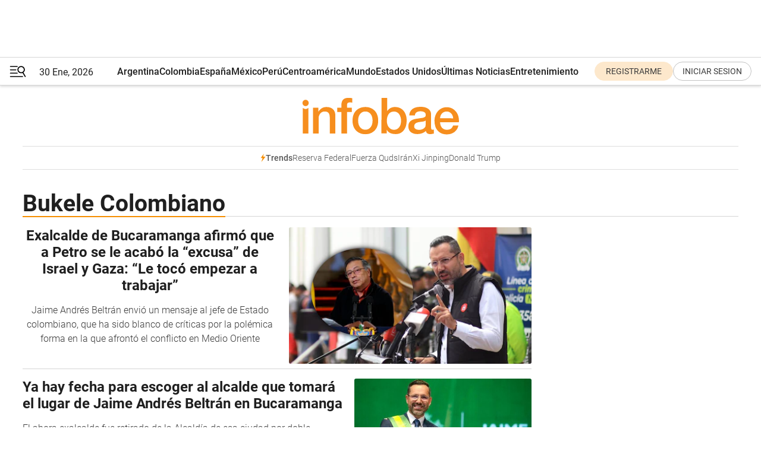

--- FILE ---
content_type: text/html; charset=utf-8
request_url: https://www.infobae.com/tag/bukele-colombiano/
body_size: 31466
content:
<!DOCTYPE html><html lang="es" style="scroll-behavior:smooth"><head><meta charSet="UTF-8"/><meta name="MobileOptimized" content="width"/><meta name="HandheldFriendly" content="true"/><meta name="apple-mobile-web-app-capable" content="yes"/><meta name="apple-mobile-web-app-status-bar-style" content="blank-translucent"/><title>Bukele Colombiano - Infobae</title><meta name="title" content="Bukele Colombiano - Infobae"/><meta name="description" content="Leé las últimas noticias sobre Bukele Colombiano  hoy: información actualizada  en Infobae. "/><meta http-equiv="X-UA-Compatible" content="IE=edge,chrome=1"/><link rel="preload" as="font" type="font/woff2" crossorigin="" fetchpriority="high" href="https://www.infobae.com/assets/fonts/roboto-v30-latin-regular.woff2"/><link rel="preload" as="font" type="font/woff2" crossorigin="" fetchpriority="high" href="https://www.infobae.com/assets/fonts/roboto-v30-latin-300.woff2"/><link rel="preload" as="font" type="font/woff2" crossorigin="" fetchpriority="high" href="https://www.infobae.com/assets/fonts/roboto-v30-latin-500.woff2"/><link rel="preload" as="font" type="font/woff2" crossorigin="" fetchpriority="high" href="https://www.infobae.com/assets/fonts/roboto-v30-latin-700.woff2"/><link rel="preload" as="font" type="font/woff2" crossorigin="" fetchpriority="high" href="https://www.infobae.com/assets/fonts/roboto-v30-latin-italic.woff2"/><link rel="preload" as="font" type="font/woff2" crossorigin="" fetchpriority="high" href="https://www.infobae.com/assets/fonts/roboto-v30-latin-300italic.woff2"/><link rel="preload" as="font" type="font/woff2" crossorigin="" fetchpriority="high" href="https://www.infobae.com/assets/fonts/roboto-v30-latin-500italic.woff2"/><link rel="preload" as="font" type="font/woff2" crossorigin="" fetchpriority="high" href="https://www.infobae.com/assets/fonts/roboto-v30-latin-700italic.woff2"/><link rel="preload" href="/pf/resources/dist/infobae/css/main.css?d=3784" as="style"/><link rel="stylesheet" href="/pf/resources/dist/infobae/css/main.css?d=3784" media="screen, print"/><link rel="manifest" crossorigin="use-credentials" href="/pf/resources/manifest.json?d=3784"/><script type="application/javascript" id="polyfill-script">if(!Array.prototype.includes||!(window.Object && window.Object.assign)||!window.Promise||!window.Symbol||!window.fetch){document.write('<script type="application/javascript" src="/pf/dist/engine/polyfill.js?d=3784&mxId=00000000" defer=""><\/script>')}</script><script id="fusion-engine-react-script" type="application/javascript" src="/pf/dist/engine/react.js?d=3784&amp;mxId=00000000" defer=""></script><script id="fusion-engine-combinations-script" type="application/javascript" src="/pf/dist/components/combinations/default.js?d=3784&amp;mxId=00000000" defer=""></script><link rel="preconnect" href="https://sb.scorecardresearch.com/"/><link rel="preconnect" href="https://www.google-analytics.com/"/><link rel="preconnect" href="https://s.go-mpulse.net/"/><link rel="preconnect" href="https://fundingchoicesmessages.google.com/"/><link rel="preconnect" href="https://stats.g.doubleclick.net/"/><link rel="preconnect" href="https://www.googletagservices.com/"/><link id="fusion-template-styles" rel="stylesheet" type="text/css"/><link rel="preload" as="image" href="https://www.infobae.com/assets/images/logos/logo_infobae_naranja.svg"/><script src="/pf/resources/dist/infobae/js/main.js?d=3784" defer=""></script><script src="https://d1bl11pgu3tw3h.cloudfront.net/vendor/comscore/5.2.0/streamsense.min.js?org=infobae" defer=""></script><script src="https://sb.scorecardresearch.com/beacon.js" defer=""></script><script defer="">var _comscore = _comscore || []; _comscore.push({ c1: "2", c2: "8030908", options: { enableFirstPartyCookie: true, bypassUserConsentRequirementFor1PCookie: true } }); (function () { var s = document.createElement("script"), el = document.getElementsByTagName("script")[0]; s.async = true; s.src = "https://sb.scorecardresearch.com/cs/8030908/beacon.js"; el.parentNode.insertBefore(s, el); })();</script><script defer="">try{(function(i,s,o,g,r,a,m){i["GoogleAnalyticsObject"]=r;i[r]=i[r]||function(){(i[r].q=i[r].q||[]).push(arguments)},i[r].l=1*new Date;a=s.createElement(o),m=s.getElementsByTagName(o)[0];a.async=0;a.src=g;m.parentNode.insertBefore(a,m)})(window,document,"script","https://www.google-analytics.com/analytics.js","ga");ga("create","UA-759511-1","auto");ga("send","pageview");}catch(error){console.log("Error al inicializar gaScript:",error);}</script><script src="https://www.googletagmanager.com/gtag/js?id=G-Q2J791G3GV" async=""></script><script defer="">try{window.dataLayer = window.dataLayer || [];function gtag(){dataLayer.push(arguments);}gtag('js', new Date());gtag('config', 'G-Q2J791G3GV');}catch(error){console.log("Error al inicializar gaScript4:",error);}</script><script id="ebx" src="//applets.ebxcdn.com/ebx.js" async=""></script><script async="" src="https://functions.adnami.io/api/macro/adsm.macro.infobae.com.js"></script><script src="https://accounts.google.com/gsi/client" async="" defer=""></script><script>
  !function(e,o,n,i){if(!e){e=e||{},window.permutive=e,e.q=[];var t=function(){return([1e7]+-1e3+-4e3+-8e3+-1e11).replace(/[018]/g,function(e){return(e^(window.crypto||window.msCrypto).getRandomValues(new Uint8Array(1))[0]&15>>e/4).toString(16)})};e.config=i||{},e.config.apiKey=o,e.config.workspaceId=n,e.config.environment=e.config.environment||"production",(window.crypto||window.msCrypto)&&(e.config.viewId=t());for(var g=["addon","identify","track","trigger","query","segment","segments","ready","on","once","user","consent"],r=0;r<g.length;r++){var w=g[r];e[w]=function(o){return function(){var n=Array.prototype.slice.call(arguments,0);e.q.push({functionName:o,arguments:n})}}(w)}}}(window.permutive,"0cd2c32e-1a14-4e1f-96f0-a022c497b9cb","aa463839-b614-4c77-b5e9-6cdf10e1960c",{"consentRequired": true});
    window.googletag=window.googletag||{},window.googletag.cmd=window.googletag.cmd||[],window.googletag.cmd.push(function(){if(0===window.googletag.pubads().getTargeting("permutive").length){var e=window.localStorage.getItem("_pdfps");window.googletag.pubads().setTargeting("permutive",e?JSON.parse(e):[]);var o=window.localStorage.getItem("permutive-id");o&&(window.googletag.pubads().setTargeting("puid",o),window.googletag.pubads().setTargeting("ptime",Date.now().toString())),window.permutive.config.viewId&&window.googletag.pubads().setTargeting("prmtvvid",window.permutive.config.viewId),window.permutive.config.workspaceId&&window.googletag.pubads().setTargeting("prmtvwid",window.permutive.config.workspaceId)}});
    </script><script async="" src="https://a564e303-c351-48a1-b5d1-38585e343734.edge.permutive.app/aa463839-b614-4c77-b5e9-6cdf10e1960c-web.js"></script><script defer="">try{function classThemeChange(){const e=window.localStorage.getItem("theme"),a=document.querySelector("html");a.classList.contains("dark")||"dark"!==e||a.classList.add("dark"),a.classList.contains("dark")&&""===e&&a.classList.remove("dark")}window.addEventListener("themeChange",classThemeChange),classThemeChange();}catch(error){console.log("Error al inicializar themeJS:", error);}</script><script>try{(function(w,d,s,l,i){w[l]=w[l]||[];w[l].push({'gtm.start': new Date().getTime(),event:'gtm.js'});var f=d.getElementsByTagName(s)[0], j=d.createElement(s),dl=l!='dataLayer'?'&l='+l:'';j.async=true;j.src= 'https://www.googletagmanager.com/gtm.js?id='+i+dl;f.parentNode.insertBefore(j,f); })(window,document,'script','dataLayer','GTM-KTGQDC9');}catch(error){console.log("Error al inicializar gtmScript:",error);}</script><script>
  "undefined"!=typeof window&&(window.googlefc=window.googlefc||{},window.googlefc.callbackQueue=window.googlefc.callbackQueue||[],window.googlefc.callbackQueue.push({CONSENT_DATA_READY(){__tcfapi("addEventListener",2.2,(e,o)=>{if(o){console.log("Success getting consent data");let t=JSON.parse(localStorage.getItem("permutive-consent"));if(e?.gdprApplies){if(console.log("Country applies GDPR"),e?.eventStatus==="useractioncomplete"){console.log("First time modal");let n=e.purpose.consents["1"];n?(console.log("Consent accepted"),window.permutive.consent({opt_in:!0,token:"123"})):(console.log("Consent refused"),window.permutive.consent({opt_in:!1}))}else console.log("Consent already granted, skipping.")}else t?.opt_in?console.log("Consent already accepted for non-GDPR country, skipping."):(console.log("No previous consent found; automatically accepting consent."),window.permutive.consent({opt_in:!0,token:"123"}))}else console.error("Error getting consent data")})}}));
  </script><script defer="">try{!function(f,b,e,v,n,t,s) {if(f.fbq)return;n=f.fbq=function(){n.callMethod? n.callMethod.apply(n,arguments):n.queue.push(arguments)}; if(!f._fbq)f._fbq=n;n.push=n;n.loaded=!0;n.version='2.0'; n.queue=[];t=b.createElement(e);t.async=!0; t.src=v;s=b.getElementsByTagName(e)[0]; s.parentNode.insertBefore(t,s)}(window, document,'script', 'https://connect.facebook.net/en_US/fbevents.js'); fbq('init', '336383993555320'); fbq('track', 'PageView'); fbq('track', 'ViewContent');}catch(error){console.log("Error al inicializar facebookPixelRawCodeScript:",error);}</script><script src="https://cdn.onesignal.com/sdks/web/v16/OneSignalSDK.page.js" defer=""></script><script>const getCountry=(timeZone)=>{switch(timeZone){case 'America/Argentina/Buenos_Aires':case 'America/Argentina/Catamarca':case 'America/Argentina/ComodRivadavia':case 'America/Argentina/Cordoba':case 'America/Argentina/Jujuy':case 'America/Argentina/La_Rioja':case 'America/Argentina/Mendoza':case 'America/Argentina/Rio_Gallegos':case 'America/Argentina/Salta':case 'America/Argentina/San_Juan':case 'America/Argentina/San_Luis':case 'America/Argentina/Tucuman':case 'America/Argentina/Ushuaia':case 'America/Buenos_Aires':case 'America/Catamarca':case 'America/Cordoba':case 'America/Jujuy':case 'America/Mendoza':case 'America/Rosario':return'Argentina';case 'America/Bahia_Banderas':case 'America/Cancun':case 'America/Chihuahua':case 'America/Ciudad_Juarez':case 'America/Ensenada':case 'America/Hermosillo':case 'America/Matamoros':case 'America/Mazatlan':case 'America/Merida':case 'America/Mexico_City':case 'America/Monterrey':case 'America/Ojinaga':case 'America/Santa_Isabel':case 'America/Tijuana':case 'Mexico/BajaNorte':case 'Mexico/BajaSur':case 'Mexico/General':return'México';case 'Africa/Ceuta':case 'Atlantic/Canary':case 'Europe/Madrid':return'España';case 'America/Lima':return'Perú';case 'America/Bogota':return'Colombia';default:return'Otros'}};const country=getCountry(Intl.DateTimeFormat().resolvedOptions().timeZone);const getActionMessage=()=>{if(country==='Argentina'){return'Suscribite a nuestras notificaciones para recibir las últimas noticias de Argentina.'}
          if(country==='Otros'){return'Suscríbete a nuestras notificaciones para recibir las últimas noticias de todos los países.'}
          return'Suscríbete a nuestras notificaciones para recibir las últimas noticias de '+country+'.'};window.OneSignalDeferred=window.OneSignalDeferred||[];window.OneSignalDeferred.push(async(OneSignal)=>{await OneSignal.init({appId:'bef19c97-ed8d-479f-a038-e9d3da77d4c9',safari_web_id:'web.onesignal.auto.364542e4-0165-4e49-b6eb-0136f3f4eaa9',notifyButton:{enable:!1},allowLocalhostAsSecureOrigin:!0,serviceWorkerParam:{scope:'/'},serviceWorkerPath:'OneSignalSDKWorker.js',promptOptions:{slidedown:{prompts:[{type:'push',autoPrompt:!0,text:{actionMessage:getActionMessage(),acceptButton:'Suscribirse',cancelButton:'Después'},},],},},welcomeNotification:{title:'¡Bienvenido!',message:'Gracias por suscribirte a las notificaciones',url:'https://www.infobae.com/',},});OneSignal.User.addTag('region',country)})</script><link rel="dns-prefetch" href="https://sb.scorecardresearch.com/"/><link rel="dns-prefetch" href="https://www.google-analytics.com/"/><link rel="dns-prefetch" href="https://s.go-mpulse.net/"/><link rel="dns-prefetch" href="https://fundingchoicesmessages.google.com/"/><link rel="dns-prefetch" href="https://stats.g.doubleclick.net/"/><link rel="dns-prefetch" href="https://www.googletagservices.com/"/><meta name="viewport" content="width=device-width, initial-scale=1.0, user-scalable=yes, minimum-scale=0.5, maximum-scale=2.0"/><meta name="google-site-verification" content="DqMfuNB2bg-Ou_FEVXxZuzmDpPJ1ZVmOQVvwfJACGmM"/><link rel="canonical" href="https://www.infobae.com/tag/bukele-colombiano/"/><meta property="keywords" content=""/><meta name="robots" content="index, follow"/><meta name="googlebot" content="index, follow"/><meta name="distribution" content="global"/><meta name="rating" content="general"/><meta name="language" content="es_ES"/><meta name="twitter:card" content="summary_large_image"/><meta name="twitter:creator" content="@infobae"/><meta name="twitter:description" content="Leé las últimas noticias sobre Bukele Colombiano  hoy: información actualizada  en Infobae. "/><meta name="twitter:image" content="https://www.infobae.com/assets/images/logos/fallback-promo-image-1200x630.png"/><meta name="twitter:site" content="@infobae"/><meta name="twitter:title" content="Bukele Colombiano"/><meta property="twitter:domain" content="infobae.com"/><meta property="twitter:url" content="https://www.infobae.com/tag/bukele-colombiano/"/><meta property="og:title" content="Bukele Colombiano"/><meta property="og:description" content="Leé las últimas noticias sobre Bukele Colombiano  hoy: información actualizada  en Infobae. "/><meta property="og:url" content="https://www.infobae.com/tag/bukele-colombiano/"/><meta property="og:type" content="website"/><meta property="og:site_name" content="infobae"/><meta property="og:locale" content="es_LA"/><meta property="og:image" itemProp="image" content="https://www.infobae.com/assets/images/logos/fallback-promo-image-1200x630.png"/><meta property="og:image:width" content="1200"/><meta property="og:image:height" content="630"/><meta property="fb:app_id" content="303536999846097"/><meta property="fb:pages" content="34839376970"/><meta property="fb:pages" content="436205896728888"/><meta name="isDFP" content="true"/><meta name="dfpPageType" content="home"/><meta name="dfp_path" content="infobae/tag/bukele-colombiano"/><meta property="article:publisher" content="https://www.facebook.com/infobae"/><script type="application/ld+json">{"@context":"https://schema.org","@type":"NewsMediaOrganization","name":"Infobae","description":"El sitio de noticias en español más leído en el mundo. Con redacciones en Ciudad de México, Madrid, Bogotá, Lima y Buenos Aires; y corresponsales en las principales ciudades del mundo.","email":"contacto@infobae.com","url":"https://www.infobae.com","sameAs":["https://www.facebook.com/Infobae/","https://www.youtube.com/@Infobae","https://x.com/infobae","https://es.wikipedia.org/wiki/Infobae","https://whatsapp.com/channel/0029Va9TEIjLdQefbAqn7T1g"],"logo":{"@type":"ImageObject","url":"https://www.infobae.com/resizer/v2/NCYGYV4JW5CQHKEULJMKQU6MZU.png?auth=31eb621d6ad5fda030d6c893a4efe3120a76cc8178216c9c9a07fd3dd89a360f&width=255&height=60&quality=90","height":60,"width":255}}</script><link rel="shortcut icon" type="image/x-icon" href="/pf/resources/favicon/favicon-32x32.png?d=3784"/><link rel="icon" sizes="16x16" type="image/png" href="/pf/resources/favicon/favicon-16x16.png?d=3784"/><link rel="icon" type="image/png" sizes="32x32" href="/pf/resources/favicon/favicon-32x32.png?d=3784"/><link rel="apple-touch-icon" href="/pf/resources/favicon/apple-touch-icon.png?d=3784"/><link rel="apple-touch-icon-precomposed" href="/pf/resources/favicon/apple-touch-icon-precomposed.png?d=3784"/><link rel="apple-touch-icon-120x120" href="/pf/resources/favicon/apple-touch-icon-120x120.png?d=3784"/><link rel="apple-touch-icon-120x120-precomposed" href="/pf/resources/favicon/apple-touch-icon-120x120-precomposed.png?d=3784"/><link rel="apple-touch-icon-152x152" href="/pf/resources/favicon/apple-touch-icon-152x152.png?d=3784"/><link rel="apple-touch-icon-152x152-precomposed" href="/pf/resources/favicon/apple-touch-icon-152x152-precomposed.png?d=3784"/><link rel="shortcut icon" sizes="192x192" href="/pf/resources/favicon/android-chrome-192x192.png?d=3784"/><link rel="shortcut icon" sizes="512x512" href="/pf/resources/favicon/android-chrome-512x512.png?d=3784"/>
<script>(window.BOOMR_mq=window.BOOMR_mq||[]).push(["addVar",{"rua.upush":"false","rua.cpush":"false","rua.upre":"false","rua.cpre":"false","rua.uprl":"false","rua.cprl":"false","rua.cprf":"false","rua.trans":"","rua.cook":"false","rua.ims":"false","rua.ufprl":"false","rua.cfprl":"false","rua.isuxp":"false","rua.texp":"norulematch","rua.ceh":"false","rua.ueh":"false","rua.ieh.st":"0"}]);</script>
                              <script>!function(e){var n="https://s.go-mpulse.net/boomerang/";if("False"=="True")e.BOOMR_config=e.BOOMR_config||{},e.BOOMR_config.PageParams=e.BOOMR_config.PageParams||{},e.BOOMR_config.PageParams.pci=!0,n="https://s2.go-mpulse.net/boomerang/";if(window.BOOMR_API_key="C7HNE-7B57D-WM7L2-K2VFG-FX3EW",function(){function e(){if(!o){var e=document.createElement("script");e.id="boomr-scr-as",e.src=window.BOOMR.url,e.async=!0,i.parentNode.appendChild(e),o=!0}}function t(e){o=!0;var n,t,a,r,d=document,O=window;if(window.BOOMR.snippetMethod=e?"if":"i",t=function(e,n){var t=d.createElement("script");t.id=n||"boomr-if-as",t.src=window.BOOMR.url,BOOMR_lstart=(new Date).getTime(),e=e||d.body,e.appendChild(t)},!window.addEventListener&&window.attachEvent&&navigator.userAgent.match(/MSIE [67]\./))return window.BOOMR.snippetMethod="s",void t(i.parentNode,"boomr-async");a=document.createElement("IFRAME"),a.src="about:blank",a.title="",a.role="presentation",a.loading="eager",r=(a.frameElement||a).style,r.width=0,r.height=0,r.border=0,r.display="none",i.parentNode.appendChild(a);try{O=a.contentWindow,d=O.document.open()}catch(_){n=document.domain,a.src="javascript:var d=document.open();d.domain='"+n+"';void(0);",O=a.contentWindow,d=O.document.open()}if(n)d._boomrl=function(){this.domain=n,t()},d.write("<bo"+"dy onload='document._boomrl();'>");else if(O._boomrl=function(){t()},O.addEventListener)O.addEventListener("load",O._boomrl,!1);else if(O.attachEvent)O.attachEvent("onload",O._boomrl);d.close()}function a(e){window.BOOMR_onload=e&&e.timeStamp||(new Date).getTime()}if(!window.BOOMR||!window.BOOMR.version&&!window.BOOMR.snippetExecuted){window.BOOMR=window.BOOMR||{},window.BOOMR.snippetStart=(new Date).getTime(),window.BOOMR.snippetExecuted=!0,window.BOOMR.snippetVersion=12,window.BOOMR.url=n+"C7HNE-7B57D-WM7L2-K2VFG-FX3EW";var i=document.currentScript||document.getElementsByTagName("script")[0],o=!1,r=document.createElement("link");if(r.relList&&"function"==typeof r.relList.supports&&r.relList.supports("preload")&&"as"in r)window.BOOMR.snippetMethod="p",r.href=window.BOOMR.url,r.rel="preload",r.as="script",r.addEventListener("load",e),r.addEventListener("error",function(){t(!0)}),setTimeout(function(){if(!o)t(!0)},3e3),BOOMR_lstart=(new Date).getTime(),i.parentNode.appendChild(r);else t(!1);if(window.addEventListener)window.addEventListener("load",a,!1);else if(window.attachEvent)window.attachEvent("onload",a)}}(),"".length>0)if(e&&"performance"in e&&e.performance&&"function"==typeof e.performance.setResourceTimingBufferSize)e.performance.setResourceTimingBufferSize();!function(){if(BOOMR=e.BOOMR||{},BOOMR.plugins=BOOMR.plugins||{},!BOOMR.plugins.AK){var n=""=="true"?1:0,t="",a="cloxsiix3thii2l5ndoa-f-2224e9822-clientnsv4-s.akamaihd.net",i="false"=="true"?2:1,o={"ak.v":"39","ak.cp":"619111","ak.ai":parseInt("650669",10),"ak.ol":"0","ak.cr":8,"ak.ipv":4,"ak.proto":"h2","ak.rid":"27a9e35f","ak.r":41406,"ak.a2":n,"ak.m":"dscr","ak.n":"ff","ak.bpcip":"18.221.121.0","ak.cport":35544,"ak.gh":"23.216.9.134","ak.quicv":"","ak.tlsv":"tls1.3","ak.0rtt":"","ak.0rtt.ed":"","ak.csrc":"-","ak.acc":"","ak.t":"1769826524","ak.ak":"hOBiQwZUYzCg5VSAfCLimQ==/4GY9IqRYKGxY7E59yVwAWGnNa1rfHOxbFTzZsw/rV1HJNSL9e5Q2trL10gXtQNvWEFY+g0wkIyBGAeIUxVRNS2CSHZvV3GjdZP8XH1fdu5xqRQL34ZuKf6en3dY2K9pqu7nRsFtfRX2KyQ23/cqKvuINqc2uP3nK8ecGxG2th4MGZB7q62RakfEdShZ7zrxHsomiJ383LCAc6SHalP3RX8RrzsJG3zokcxHdbDW7fQ1tsDbbRPLl+DEl8mud4hGQIeVu/SUyqQ3RuQMN5r2l6CRtVMCVlVCG8qfAd/fNqtgENFlW6GlyDToqXkpXGJiRnOzrGb8AnbnB0VP3l9qbvcce+Sd3JHcq6zo9Beg3ELTLm7l4Znzht3FubuNQAAKzp0PedySB7OuUAdhHKIuHhkDl4rsoVvyx+T2j3aQdHY=","ak.pv":"136","ak.dpoabenc":"","ak.tf":i};if(""!==t)o["ak.ruds"]=t;var r={i:!1,av:function(n){var t="http.initiator";if(n&&(!n[t]||"spa_hard"===n[t]))o["ak.feo"]=void 0!==e.aFeoApplied?1:0,BOOMR.addVar(o)},rv:function(){var e=["ak.bpcip","ak.cport","ak.cr","ak.csrc","ak.gh","ak.ipv","ak.m","ak.n","ak.ol","ak.proto","ak.quicv","ak.tlsv","ak.0rtt","ak.0rtt.ed","ak.r","ak.acc","ak.t","ak.tf"];BOOMR.removeVar(e)}};BOOMR.plugins.AK={akVars:o,akDNSPreFetchDomain:a,init:function(){if(!r.i){var e=BOOMR.subscribe;e("before_beacon",r.av,null,null),e("onbeacon",r.rv,null,null),r.i=!0}return this},is_complete:function(){return!0}}}}()}(window);</script></head><body class="nd-body"><noscript><img src="https://sb.scorecardresearch.com/p?c1=2&amp;c2=8030908&amp;cv=4.4.0&amp;cj=1"/></noscript><noscript><iframe src="https://www.googletagmanager.com/ns.html?id=GTM-KTGQDC9" height="0" width="0" style="display:none;visibility:hidden"></iframe></noscript><noscript><img height="1" width="1" style="display:none" src="https://www.facebook.com/tr?id=336383993555320&ev=PageView&noscript=1"/></noscript><div id="fusion-app" class="fusion-app | infobae grid"><div class="article-right-rail-centered "><div class="article-right-rail-centered-layout "><nav><div style="position:relative"><div class="masthead-navbar " id="mastheadnavbar"><div class="site-header" id="siteheader"><div class="sticky-navbar-ad-container"><div class="top_banner_970x80 ad-wrapper"><div class="dfpAd ad-top-banner"><div id="infobae/tag/bukele-colombiano/home/top_banner_970x80" class="infobae/tag/bukele-colombiano/home/top_banner_970x80 arcad"></div></div></div></div><div class="sectionnav-container"><span aria-label="Menu" class="hamburger hamburger-wrapper close" role="button" tabindex="-1"><svg viewBox="0 0 28 20" id="hamburger-icon" xmlns="http://www.w3.org/2000/svg" class="hamburger-icon" data-name="hamburger-icon" fill=""><path d="M27.8061 18.2936L23.9009 11.7199C26.6545 9.62581 27.2345 5.75713 25.1799 2.96266C23.0598 0.111715 18.9446 -0.552677 15.9985 1.50445C14.5751 2.49996 13.6279 3.97419 13.3517 5.66252C13.0628 7.34757 13.4737 9.04405 14.498 10.4274C16.2587 12.8169 19.499 13.7133 22.2858 12.6261L26.1944 19.1875C26.3514 19.4517 26.5513 19.6089 26.7784 19.668C26.9927 19.7238 27.2342 19.6816 27.4707 19.5593C28.2062 19.1465 28.0218 18.6387 27.8221 18.2846L27.8061 18.2936ZM24.3917 7.88058C24.0673 9.0572 23.2806 10.0477 22.1932 10.6578C21.1218 11.259 19.8172 11.4316 18.6191 11.1196C16.1094 10.466 14.6138 7.94849 15.2862 5.50947C15.9587 3.07045 18.5492 1.61694 21.0589 2.27047C23.5686 2.92401 25.0642 5.44156 24.3917 7.88058Z" fill=""></path><path d="M0 1.129C0 0.675362 0.371315 0.307617 0.829355 0.307617H12.9866C13.4446 0.307617 13.8159 0.675362 13.8159 1.129C13.8159 1.58264 13.4446 1.95038 12.9866 1.95038H0.829355C0.371315 1.95038 0 1.58264 0 1.129ZM0 7.04295C0 6.58931 0.371315 6.22157 0.829355 6.22157H10.5951C11.0531 6.22157 11.4245 6.58931 11.4245 7.04295C11.4245 7.49659 11.0531 7.86433 10.5951 7.86433H0.829355C0.371315 7.86433 0 7.49659 0 7.04295ZM0 12.9569C0 12.5033 0.371315 12.1355 0.829355 12.1355H12.9866C13.4446 12.1355 13.8159 12.5033 13.8159 12.9569C13.8159 13.4105 13.4446 13.7783 12.9866 13.7783H0.829355C0.371315 13.7783 0 13.4105 0 12.9569ZM0 18.8709C0 18.4172 0.371315 18.0495 0.829355 18.0495H22.4792C22.9372 18.0495 23.3086 18.4172 23.3086 18.8709C23.3086 19.3245 22.9372 19.6922 22.4792 19.6922H0.829355C0.371315 19.6922 0 19.3245 0 18.8709Z" fill=""></path></svg></span><a aria-label="infobae" class="site-logo" href="https://www.infobae.com/"><span class="site-logo"><img alt="Infobae" class="logo-image" height="25px" src="https://www.infobae.com/assets/images/logos/logo_infobae_naranja.svg" width="105px" fetchpriority="high" loading="eager"/></span></a><p class="date-info">30 Ene, 2026</p><div class="login-register-container"></div></div></div><nav class="content side-menu" id="side-menu" style="top:undefinedpx;height:calc(100vh - undefinedpx)"><div class="side-menu-sticky-items"><div class="queryly_searchicon_img"><label for="queryly_toggle" id="queryly-label"><button>Buscar en todo el sitio<svg id="search-icon" data-name="search-icon" xmlns="http://www.w3.org/2000/svg" viewBox="0 0 30 30"><path d="M20.35,17.59a10.43,10.43,0,1,0-3.21,3l7.7,7.65a2.19,2.19,0,1,0, 3.17-3l-.08-.07Zm-8.53.72a6.74,6.74,0,1,1,6.74-6.75,6.74,6.74,0,0,1-6.74,6.75Zm0,0"></path></svg></button></label></div></div><div class="dropdown"><div id="dropdown-item-ctn0" class="dropdown-item-ctn"><a class="item non-bold" href="https://www.infobae.com/?noredirect" rel="noopener noreferrer">Argentina</a></div><div id="dropdown-body0" class="dropdown-body"></div></div><div class="dropdown"><div id="dropdown-item-ctn2" class="dropdown-item-ctn"><a class="item non-bold" href="https://www.infobae.com/colombia/" rel="noopener noreferrer">Colombia</a></div><div id="dropdown-body2" class="dropdown-body"></div></div><div class="dropdown"><div id="dropdown-item-ctn4" class="dropdown-item-ctn"><a class="item non-bold" href="https://www.infobae.com/espana/" rel="noopener noreferrer">España</a></div><div id="dropdown-body4" class="dropdown-body"></div></div><div class="dropdown"><div id="dropdown-item-ctn6" class="dropdown-item-ctn"><a class="item non-bold" href="https://www.infobae.com/mexico/" rel="noopener noreferrer">México</a></div><div id="dropdown-body6" class="dropdown-body"></div></div><div class="dropdown"><div id="dropdown-item-ctn8" class="dropdown-item-ctn"><a class="item non-bold" href="https://www.infobae.com/peru/" rel="noopener noreferrer">Perú</a></div><div id="dropdown-body8" class="dropdown-body"></div></div><div class="dropdown"><div id="dropdown-item-ctn10" class="dropdown-item-ctn"><a class="item non-bold" href="https://www.infobae.com/centroamerica/" rel="noopener noreferrer">Centroamérica</a></div><div id="dropdown-body10" class="dropdown-body"></div></div><div class="dropdown"><div id="dropdown-item-ctn12" class="dropdown-item-ctn"><a class="item" href="https://www.infobae.com/america/" rel="noopener noreferrer">Mundo</a><div aria-label="Menu Item" class="icon-dropdown" role="button" tabindex="-1"><svg id="down-icon0" width="12" height="12" viewBox="0 0 12 8" fill="none" xmlns="http://www.w3.org/2000/svg" class="icon-drop "><path d="M-9.87742e-07 1.167C-9.69427e-07 0.748023 0.335182 0.41284 0.754162 0.41284C0.969636 0.41284 1.17314 0.496636 1.31679 0.652256L5.98541 5.72789L10.654 0.652257C10.9294 0.341015 11.4082 0.293132 11.7314 0.568461C12.0546 0.84379 12.0905 1.32262 11.8152 1.64584C11.8032 1.65781 11.7913 1.68175 11.7793 1.69372L6.54804 7.36789C6.26074 7.67913 5.78191 7.6911 5.47067 7.41577C5.4587 7.4038 5.44673 7.39183 5.42278 7.36789L0.203504 1.68175C0.071824 1.5381 -9.96114e-07 1.35853 -9.87742e-07 1.167Z" fill="#9B9B9B"></path></svg></div></div><div id="dropdown-body12" class="dropdown-body"><a class="dropdown-item" href="https://www.infobae.com/venezuela/"><span class="dropdown-submenu">Venezuela</span></a><a class="dropdown-item" href="https://www.infobae.com/economist/"><span class="dropdown-submenu">The economist</span></a><a class="dropdown-item" href="https://www.infobae.com/wapo/"><span class="dropdown-submenu">The Washington Post</span></a><a class="dropdown-item" href="https://www.infobae.com/america/realeza/"><span class="dropdown-submenu">Realeza</span></a><a class="dropdown-item" href="https://www.infobae.com/america/opinion/"><span class="dropdown-submenu">Opinión</span></a></div></div><div class="dropdown"><div id="dropdown-item-ctn14" class="dropdown-item-ctn"><a class="item non-bold" href="https://www.infobae.com/estados-unidos/" rel="noopener noreferrer">Estados Unidos</a></div><div id="dropdown-body14" class="dropdown-body"></div></div><div class="dropdown"><div id="dropdown-item-ctn16" class="dropdown-item-ctn"><a class="item non-bold" href="https://www.infobae.com/ultimas-noticias-america/" rel="noopener noreferrer">Últimas Noticias</a></div><div id="dropdown-body16" class="dropdown-body"></div></div><div class="dropdown"><div id="dropdown-item-ctn18" class="dropdown-item-ctn"><a class="item non-bold" href="https://www.infobae.com/entretenimiento/" rel="noopener noreferrer">Entretenimiento</a></div><div id="dropdown-body18" class="dropdown-body"></div></div><div class="dropdown"><div id="dropdown-item-ctn20" class="dropdown-item-ctn"><a class="item non-bold" href="https://www.infobae.com/deportes/" rel="noopener noreferrer">Deportes</a></div><div id="dropdown-body20" class="dropdown-body"></div></div><div class="dropdown"><div id="dropdown-item-ctn22" class="dropdown-item-ctn"><a class="item" href="https://www.infobae.com/tendencias/" rel="noopener noreferrer">Tendencias</a><div aria-label="Menu Item" class="icon-dropdown" role="button" tabindex="-1"><svg id="down-icon0" width="12" height="12" viewBox="0 0 12 8" fill="none" xmlns="http://www.w3.org/2000/svg" class="icon-drop "><path d="M-9.87742e-07 1.167C-9.69427e-07 0.748023 0.335182 0.41284 0.754162 0.41284C0.969636 0.41284 1.17314 0.496636 1.31679 0.652256L5.98541 5.72789L10.654 0.652257C10.9294 0.341015 11.4082 0.293132 11.7314 0.568461C12.0546 0.84379 12.0905 1.32262 11.8152 1.64584C11.8032 1.65781 11.7913 1.68175 11.7793 1.69372L6.54804 7.36789C6.26074 7.67913 5.78191 7.6911 5.47067 7.41577C5.4587 7.4038 5.44673 7.39183 5.42278 7.36789L0.203504 1.68175C0.071824 1.5381 -9.96114e-07 1.35853 -9.87742e-07 1.167Z" fill="#9B9B9B"></path></svg></div></div><div id="dropdown-body22" class="dropdown-body"><a class="dropdown-item" href="https://www.infobae.com/tendencias/estar-mejor/"><span class="dropdown-submenu">Estar Mejor</span></a></div></div><div class="dropdown"><div id="dropdown-item-ctn24" class="dropdown-item-ctn"><a class="item non-bold" href="https://www.infobae.com/tecno/" rel="noopener noreferrer">Tecno</a></div><div id="dropdown-body24" class="dropdown-body"></div></div><div class="dropdown"><div id="dropdown-item-ctn26" class="dropdown-item-ctn"><a class="item non-bold" href="https://www.infobae.com/cultura/" rel="noopener noreferrer">Cultura</a></div><div id="dropdown-body26" class="dropdown-body"></div></div><div class="dropdown"><div id="dropdown-item-ctn28" class="dropdown-item-ctn"><a class="item non-bold" href="https://www.infobae.com/malditos-nerds/" rel="noopener noreferrer">Malditos Nerds</a></div><div id="dropdown-body28" class="dropdown-body"></div></div><div class="dropdown"><div id="dropdown-item-ctn30" class="dropdown-item-ctn"><a class="item non-bold" href="https://www.infobae.com/virales/" rel="noopener noreferrer">Virales</a></div><div id="dropdown-body30" class="dropdown-body"></div></div><div class="dropdown"><div id="dropdown-item-ctn32" class="dropdown-item-ctn"><a class="item non-bold" href="https://www.infobae.com/salud/" rel="noopener noreferrer">Salud</a></div><div id="dropdown-body32" class="dropdown-body"></div></div><div class="dropdown"><div id="dropdown-item-ctn34" class="dropdown-item-ctn"><a class="item non-bold" href="https://www.infobae.com/podcasts/" rel="noopener noreferrer">Podcasts</a></div><div id="dropdown-body34" class="dropdown-body"></div></div><div class="dark-mode-btn "><div class="dark-mode-btn__container "><div class="dark-mode-btn__toggler "><div class="dark-mode-btn__circle "></div><svg class="light-icon" width="12" height="12" viewBox="0 0 12 12" fill="none" xmlns="http://www.w3.org/2000/svg"><path d="M12 6.10608C11.8953 6.34856 11.7107 6.445 11.4462 6.43122C11.2092 6.41745 10.9722 6.43122 10.738 6.42847C10.4762 6.42847 10.2861 6.24385 10.2861 6.00137C10.2861 5.75614 10.4762 5.57703 10.738 5.57428C10.975 5.57428 11.2119 5.5853 11.4462 5.57152C11.7107 5.55499 11.8925 5.65418 12 5.89666V6.11159V6.10608Z" fill="#1F1F1F"></path><path d="M5.89114 12C5.64866 11.8953 5.55222 11.7107 5.566 11.4462C5.57978 11.2092 5.566 10.9722 5.56876 10.738C5.56876 10.4762 5.75337 10.2861 5.99585 10.2861C6.23833 10.2861 6.42295 10.4762 6.42295 10.738C6.42295 10.975 6.41192 11.2119 6.4257 11.4462C6.44223 11.7107 6.34304 11.8925 6.10056 12H5.88563H5.89114Z" fill="#1F1F1F"></path><path d="M5.99859 2.57084C7.89158 2.57084 9.43188 4.11389 9.42636 6.00414C9.42361 7.88887 7.88331 9.42642 5.99859 9.42642C4.10835 9.42642 2.5653 7.88336 2.57081 5.99036C2.57357 4.10563 4.11386 2.56808 5.99859 2.56808V2.57084ZM6.00685 3.42778C4.5878 3.42503 3.43051 4.57681 3.42775 5.99036C3.425 7.40942 4.57678 8.56672 5.99032 8.56947C7.40938 8.57223 8.56666 7.42045 8.56942 6.00414C8.57218 4.58508 7.4204 3.42778 6.0041 3.42503L6.00685 3.42778Z" fill="#1F1F1F"></path><path d="M6.42851 0.856948C6.42851 0.994721 6.42851 1.13249 6.42851 1.27302C6.423 1.52377 6.24114 1.7139 6.00417 1.7139C5.7672 1.7139 5.57708 1.52652 5.57432 1.27853C5.57157 0.997476 5.57157 0.716419 5.57432 0.435362C5.57432 0.184616 5.76445 0 6.00417 0C6.23563 0 6.423 0.187371 6.42851 0.429852C6.43127 0.573135 6.42851 0.716419 6.42851 0.856948Z" fill="#1F1F1F"></path><path d="M0.851433 6.4285C0.713661 6.4285 0.575889 6.4285 0.435361 6.4285C0.18737 6.42299 0 6.23562 0 5.9959C0 5.75617 0.18737 5.57431 0.440872 5.57155C0.716416 5.5688 0.994717 5.57155 1.27026 5.57155C1.52101 5.57155 1.71113 5.75893 1.71389 5.9959C1.71389 6.23838 1.52652 6.42575 1.26475 6.4285C1.12698 6.4285 0.989206 6.4285 0.848678 6.4285H0.851433Z" fill="#1F1F1F"></path><path d="M1.6312 2.11615C1.63671 1.88745 1.71662 1.75519 1.87368 1.67804C2.03074 1.60088 2.19607 1.60915 2.32558 1.72763C2.52672 1.90949 2.71961 2.10238 2.90422 2.30352C3.05301 2.4661 3.03097 2.7196 2.87667 2.87391C2.7196 3.02821 2.46886 3.05025 2.30629 2.90146C2.1079 2.72235 1.92053 2.52947 1.73867 2.33384C1.67805 2.26495 1.65325 2.163 1.63396 2.11891L1.6312 2.11615Z" fill="#1F1F1F"></path><path d="M9.8865 1.63127C10.1152 1.63953 10.2475 1.71944 10.3246 1.8765C10.4018 2.03632 10.388 2.19889 10.2695 2.32564C10.0877 2.52679 9.89477 2.71967 9.69362 2.90153C9.52829 3.05033 9.27755 3.02553 9.12324 2.86847C8.96894 2.71141 8.9524 2.46066 9.1012 2.29809C9.28306 2.10245 9.47319 1.91232 9.66882 1.73322C9.73495 1.6726 9.83966 1.65055 9.8865 1.63127Z" fill="#1F1F1F"></path><path d="M1.63124 9.87282C1.65604 9.82597 1.69186 9.71576 1.7635 9.6386C1.92332 9.4595 2.09691 9.29141 2.27326 9.12609C2.44961 8.95525 2.70587 8.96076 2.87395 9.12609C3.04203 9.29141 3.04754 9.55043 2.8767 9.72678C2.70862 9.90313 2.53503 10.0767 2.35592 10.2476C2.22091 10.3771 2.05558 10.4074 1.88474 10.3302C1.71942 10.2558 1.63675 10.1208 1.62849 9.87557L1.63124 9.87282Z" fill="#1F1F1F"></path><path d="M10.3716 9.89209C10.3605 10.1208 10.2779 10.2531 10.1208 10.3275C9.96099 10.4019 9.80117 10.3881 9.67167 10.2696C9.47603 10.0877 9.28591 9.90036 9.10405 9.70197C8.94974 9.53389 8.97178 9.27763 9.13436 9.12057C9.29142 8.96902 9.54216 8.95248 9.70473 9.10403C9.89762 9.28314 10.085 9.46775 10.2613 9.66339C10.3247 9.73503 10.3495 9.8425 10.3716 9.89209Z" fill="#1F1F1F"></path></svg><svg class="dark-icon" width="12" height="12" viewBox="0 0 12 12" fill="none" xmlns="http://www.w3.org/2000/svg"><path d="M0 5.6173C0.0203122 5.43051 0.0372386 5.24373 0.0643215 5.06034C0.314839 3.37929 1.12056 2.02766 2.4747 1.00545C3.0773 0.550379 3.74422 0.227753 4.46869 0.0205937C4.65488 -0.0337432 4.83769 0.0205937 4.93925 0.17002C5.0442 0.319447 5.04081 0.492646 4.90878 0.659052C4.52624 1.14129 4.25202 1.67447 4.09968 2.27218C3.82885 3.33175 3.90671 4.36075 4.36374 5.3558C4.84785 6.40178 5.62648 7.15571 6.67594 7.61078C7.44104 7.94359 8.24337 8.04887 9.07278 7.93341C9.89881 7.81794 10.6267 7.48852 11.28 6.97232C11.3647 6.9044 11.473 6.83988 11.578 6.8229C11.8589 6.77875 12.0519 7.00628 11.9876 7.28136C11.754 8.25264 11.3241 9.12542 10.6673 9.88274C9.8785 10.7929 8.90352 11.4279 7.74572 11.7506C5.92101 12.26 4.20463 11.9917 2.64059 10.9219C1.29998 10.005 0.470565 8.72808 0.128643 7.13533C0.0744772 6.88742 0.0575511 6.63272 0.0236975 6.38141C0.0169267 6.34066 0.0101555 6.2999 0.0033848 6.25575C0.0033848 6.0452 0.0033848 5.83125 0.0033848 5.62069L0 5.6173ZM3.63589 1.2228C1.77732 2.17709 0.51119 4.33359 0.897122 6.72441C1.28644 9.1424 3.23303 10.9491 5.68742 11.1563C8.04025 11.3566 9.99699 9.95746 10.8399 8.24584C8.6293 9.16617 6.55069 8.9692 4.80045 7.26778C3.04683 5.55956 2.78277 3.48118 3.63927 1.2228H3.63589Z" fill="white"></path>;</svg></div></div></div></nav><nav class="right-panel " id="right-panel" style="height:calc(100vh - undefinedpx)"><div class="right-panel__header"><div class="right-panel__user-data"><div class="right-panel__content-avatar"><div class="user-default-avatar-ctn"><svg class="user-default-avatar" viewBox="0 0 32 32" fill="none" xmlns="http://www.w3.org/2000/svg"><path d="M24.544 27.9848C24.544 26.7713 24.5689 25.6161 24.544 24.4608C24.411 21.9425 22.3996 19.9311 19.8813 19.8064C17.3381 19.7649 14.7948 19.7649 12.2515 19.8064C9.63345 19.8563 7.51406 21.9674 7.44757 24.5855C7.42264 25.5745 7.43926 26.5636 7.43095 27.5443V28.0263C3.00101 24.8764 0.665526 19.5405 1.34706 14.1464C2.36935 6.05951 9.75812 0.32469 17.845 1.34698C23.8292 2.10331 28.7578 6.4252 30.2788 12.2681C31.8496 18.194 29.564 24.4691 24.544 27.9848M15.9833 6.50001C13.1575 6.50832 10.8801 8.80225 10.8885 11.6281C10.8968 14.4539 13.1907 16.7313 16.0165 16.7229C18.8424 16.7146 21.1197 14.4207 21.1114 11.5949C21.1114 11.5949 21.1114 11.5865 21.1114 11.5782C21.0948 8.76069 18.8008 6.4917 15.9833 6.50001" fill="#D5D5D5"></path><circle cx="16" cy="16" r="15.75" stroke="#777777" stroke-width="0.5"></circle></svg></div></div><div class="right-panel__content-info"><span>Bienvenido</span><span>Por favor, ingresa a tu cuenta.</span></div></div><div class="right-panel__auth-buttons"><button aria-label="Registrarme" class="right-panel__auth-buttons-register">REGISTRARME</button><button aria-label="Iniciar sesión" class="right-panel__auth-buttons-login">INICIAR SESIÓN</button></div></div></nav></div></div><div class="width_full" style="height:falsepx"></div></nav><div class="article-right-rail-centered-content"><aside class="article-right-rail-centered-left-span span-rail" data-element="span-rail"><div class="span-section"><div class="megalateral_2_250x600 ad-wrapper ad-desktop"><div class="dfpAd ad-megalateral"><div id="infobae/tag/bukele-colombiano/home/megalateral_2_250x600" class="infobae/tag/bukele-colombiano/home/megalateral_2_250x600 arcad"></div></div></div></div></aside><div class="article-right-rail-centered-layout-body "><div class="top page-container"><div class="masthead-header"><div class="mhh-new"><div id="fusion-static-enter:static-masthead-header" style="display:none" data-fusion-component="static-masthead-header" data-persistent-entry="true"></div><a aria-label="Logo link" class="mhh-site-logo" href="https://www.infobae.com/" rel="noreferrer noopener"><img alt="Infobae" height="65" loading="eager" src="https://www.infobae.com/assets/images/logos/logo_infobae_naranja.svg" width="280" fetchpriority="high"/></a><div id="fusion-static-exit:static-masthead-header" style="display:none" data-fusion-component="static-masthead-header" data-persistent-exit="true"></div><div class="header_izq_180x70 ad-wrapper ad-desktop"><div class="dfpAd ad-header-masthead-left"><div id="infobae/tag/bukele-colombiano/home/header_izq_180x70" class="infobae/tag/bukele-colombiano/home/header_izq_180x70 arcad"></div></div></div><div class="header_der_180x70 ad-wrapper ad-desktop"><div class="dfpAd ad-header-masthead-right"><div id="infobae/tag/bukele-colombiano/home/header_der_180x70" class="infobae/tag/bukele-colombiano/home/header_der_180x70 arcad"></div></div></div></div><div class="ctn-quicklinks"></div></div></div><section class="article-section page-container"><header class="article-header-wrapper"><div id="fusion-static-enter:f0fmxBeLX4Yl1mP" style="display:none" data-fusion-component="f0fmxBeLX4Yl1mP"></div><h1 class="ht-h1 margint16"><span class="orange">Bukele Colombiano</span></h1><div id="fusion-static-exit:f0fmxBeLX4Yl1mP" style="display:none" data-fusion-component="f0fmxBeLX4Yl1mP"></div></header><article class="article"><div id="fusion-static-enter:f0fMSWReh6dsv0" style="display:none" data-fusion-component="f0fMSWReh6dsv0"></div><div id="fusion-static-exit:f0fMSWReh6dsv0" style="display:none" data-fusion-component="f0fMSWReh6dsv0"></div><div class="feed-list-wrapper"><a class="feed-list-card feed-list-card-first" href="/colombia/2025/10/17/exalcalde-de-bucaramanga-afirmo-que-a-petro-se-le-acabo-la-excusa-de-israel-y-gaza-le-toco-empezar-a-trabajar/"><div class="col1"><h2 class="feed-list-card-headline-lean feed-list-card-headline-lean-first headline">Exalcalde de Bucaramanga afirmó que a Petro se le acabó la “excusa” de Israel y Gaza: “Le tocó empezar a trabajar”</h2><h3 class="deck deck-first">Jaime Andrés Beltrán envió un mensaje al jefe de Estado colombiano, que ha sido blanco de críticas por la polémica forma en la que afrontó el conflicto en Medio Oriente</h3></div><div class="col2"><div class="global-picture"><picture><source srcSet="https://www.infobae.com/resizer/v2/Y5VA5SVA3BEJ3D23BSUBSKFHJY.png?auth=58cceedeb41821d510866aaa17a913fbfa83d5f79b749bb5a591b6b7131f2a6d&amp;smart=true&amp;width=400&amp;height=225&amp;quality=85" media="(min-width: 1200px)"/><source srcSet="https://www.infobae.com/resizer/v2/Y5VA5SVA3BEJ3D23BSUBSKFHJY.png?auth=58cceedeb41821d510866aaa17a913fbfa83d5f79b749bb5a591b6b7131f2a6d&amp;smart=true&amp;width=420&amp;height=236&amp;quality=85" media="(min-width: 350px)"/><source srcSet="https://www.infobae.com/resizer/v2/Y5VA5SVA3BEJ3D23BSUBSKFHJY.png?auth=58cceedeb41821d510866aaa17a913fbfa83d5f79b749bb5a591b6b7131f2a6d&amp;smart=true&amp;width=350&amp;height=197&amp;quality=85" media="(min-width: 80px)"/><img alt="Exalcalde de Bucaramanga afirmó que" class="global-image feed-list-image feed-list-image-first" decoding="async" fetchpriority="high" height="9" loading="eager" src="https://www.infobae.com/resizer/v2/Y5VA5SVA3BEJ3D23BSUBSKFHJY.png?auth=58cceedeb41821d510866aaa17a913fbfa83d5f79b749bb5a591b6b7131f2a6d&amp;smart=true&amp;width=350&amp;height=197&amp;quality=85" width="16"/></picture></div></div></a><a class="feed-list-card" href="/colombia/2025/10/08/ya-hay-fecha-para-escoger-al-alcalde-que-tomara-el-lugar-de-jaime-andres-beltran-en-bucaramanga/"><div class="col1"><h2 class="feed-list-card-headline-lean headline">Ya hay fecha para escoger al alcalde que tomará el lugar de Jaime Andrés Beltrán en Bucaramanga</h2><h3 class="deck">El ahora exalcalde fue retirado de la Alcaldía de esa ciudad por doble militancia</h3></div><div class="col2"><div class="global-picture"><picture><source srcSet="https://www.infobae.com/resizer/v2/XTU5PZJJXFGMZH5VZSJV7P2EOA.jpg?auth=f069d247edee490e5e4e78a935019b48716c545b192396609bd72750d75b4873&amp;smart=true&amp;width=400&amp;height=225&amp;quality=85" media="(min-width: 1200px)"/><source srcSet="https://www.infobae.com/resizer/v2/XTU5PZJJXFGMZH5VZSJV7P2EOA.jpg?auth=f069d247edee490e5e4e78a935019b48716c545b192396609bd72750d75b4873&amp;smart=true&amp;width=420&amp;height=236&amp;quality=85" media="(min-width: 350px)"/><source srcSet="https://www.infobae.com/resizer/v2/XTU5PZJJXFGMZH5VZSJV7P2EOA.jpg?auth=f069d247edee490e5e4e78a935019b48716c545b192396609bd72750d75b4873&amp;smart=true&amp;width=350&amp;height=197&amp;quality=85" media="(min-width: 80px)"/><img alt="Ya hay fecha para escoger" class="global-image feed-list-image" decoding="async" fetchpriority="low" height="9" loading="lazy" src="https://www.infobae.com/resizer/v2/XTU5PZJJXFGMZH5VZSJV7P2EOA.jpg?auth=f069d247edee490e5e4e78a935019b48716c545b192396609bd72750d75b4873&amp;smart=true&amp;width=350&amp;height=197&amp;quality=85" width="16"/></picture></div></div></a><a class="feed-list-card" href="/colombia/2025/10/03/jaime-andres-beltran-responsabilizo-a-gustavo-petro-si-el-o-su-familia-sufren-algun-dano-tras-declaraciones-sobre-muerte-de-abogada/"><div class="col1"><h2 class="feed-list-card-headline-lean headline">Jaime Andrés Beltrán responsabilizó a Gustavo Petro si él o su familia sufren algún daño, tras declaraciones sobre muerte de abogada</h2><h3 class="deck">La reacción surgió luego de las afirmaciones del mandatario nacional en redes sociales sobre el fallecimiento de la abogada santandereana, que demandó al exalcalde de Bucaramanga</h3></div><div class="col2"><div class="global-picture"><picture><source srcSet="https://www.infobae.com/resizer/v2/Y5VA5SVA3BEJ3D23BSUBSKFHJY.png?auth=58cceedeb41821d510866aaa17a913fbfa83d5f79b749bb5a591b6b7131f2a6d&amp;smart=true&amp;width=400&amp;height=225&amp;quality=85" media="(min-width: 1200px)"/><source srcSet="https://www.infobae.com/resizer/v2/Y5VA5SVA3BEJ3D23BSUBSKFHJY.png?auth=58cceedeb41821d510866aaa17a913fbfa83d5f79b749bb5a591b6b7131f2a6d&amp;smart=true&amp;width=420&amp;height=236&amp;quality=85" media="(min-width: 350px)"/><source srcSet="https://www.infobae.com/resizer/v2/Y5VA5SVA3BEJ3D23BSUBSKFHJY.png?auth=58cceedeb41821d510866aaa17a913fbfa83d5f79b749bb5a591b6b7131f2a6d&amp;smart=true&amp;width=350&amp;height=197&amp;quality=85" media="(min-width: 80px)"/><img alt="Jaime Andrés Beltrán responsabilizó a" class="global-image feed-list-image" decoding="async" fetchpriority="low" height="9" loading="lazy" src="https://www.infobae.com/resizer/v2/Y5VA5SVA3BEJ3D23BSUBSKFHJY.png?auth=58cceedeb41821d510866aaa17a913fbfa83d5f79b749bb5a591b6b7131f2a6d&amp;smart=true&amp;width=350&amp;height=197&amp;quality=85" width="16"/></picture></div></div></a><a class="feed-list-card" href="/colombia/2025/09/22/jaime-andres-beltran-el-bukele-colombiano-busca-con-tutela-tumbar-el-fallo-que-anulo-su-nombramiento-como-alcalde-de-bucaramanga/"><div class="col1"><h2 class="feed-list-card-headline-lean headline">Jaime Andrés Beltrán, el ‘Bukele colombiano’, busca con tutela tumbar el fallo que anuló su nombramiento como alcalde de Bucaramanga</h2><h3 class="deck">El Consejo de Estado anuló la elección del mandatario al determinar que incurrió en doble militancia política</h3></div><div class="col2"><div class="global-picture"><picture><source srcSet="https://www.infobae.com/resizer/v2/DH34W3SLCBFM7HVL7NL6QEDAJ4.jpeg?auth=01ec779194f4ece7cf76dad454036c7c224e901b0b3f1721673df688c8cb640a&amp;smart=true&amp;width=400&amp;height=225&amp;quality=85" media="(min-width: 1200px)"/><source srcSet="https://www.infobae.com/resizer/v2/DH34W3SLCBFM7HVL7NL6QEDAJ4.jpeg?auth=01ec779194f4ece7cf76dad454036c7c224e901b0b3f1721673df688c8cb640a&amp;smart=true&amp;width=420&amp;height=236&amp;quality=85" media="(min-width: 350px)"/><source srcSet="https://www.infobae.com/resizer/v2/DH34W3SLCBFM7HVL7NL6QEDAJ4.jpeg?auth=01ec779194f4ece7cf76dad454036c7c224e901b0b3f1721673df688c8cb640a&amp;smart=true&amp;width=350&amp;height=197&amp;quality=85" media="(min-width: 80px)"/><img alt="Jaime Andrés Beltrán, el ‘Bukele" class="global-image feed-list-image" decoding="async" fetchpriority="low" height="9" loading="lazy" src="https://www.infobae.com/resizer/v2/DH34W3SLCBFM7HVL7NL6QEDAJ4.jpeg?auth=01ec779194f4ece7cf76dad454036c7c224e901b0b3f1721673df688c8cb640a&amp;smart=true&amp;width=350&amp;height=197&amp;quality=85" width="16"/></picture></div></div></a><a class="feed-list-card" href="/colombia/2025/09/19/jaime-andres-beltran-conocido-como-el-bukele-colombiano-se-despidio-de-la-alcaldia-de-bucaramanga-tienen-que-seguir-avanzando/"><div class="col1"><h2 class="feed-list-card-headline-lean headline">Jaime Andrés Beltrán, conocido como el ‘Bukele colombiano’, se despidió de la Alcaldía de Bucaramanga: “Tienen que seguir avanzando”</h2><h3 class="deck">El saliente mandatario de la capital santandereana fue destituido por un fallo del Consejo de Estado, acusado de haber incurrido en doble militancia al momento de aspirar al cargo, una de las causales para declarar nula su elección</h3></div><div class="col2"><div class="global-picture"><picture><source srcSet="https://www.infobae.com/resizer/v2/DH34W3SLCBFM7HVL7NL6QEDAJ4.jpeg?auth=01ec779194f4ece7cf76dad454036c7c224e901b0b3f1721673df688c8cb640a&amp;smart=true&amp;width=400&amp;height=225&amp;quality=85" media="(min-width: 1200px)"/><source srcSet="https://www.infobae.com/resizer/v2/DH34W3SLCBFM7HVL7NL6QEDAJ4.jpeg?auth=01ec779194f4ece7cf76dad454036c7c224e901b0b3f1721673df688c8cb640a&amp;smart=true&amp;width=420&amp;height=236&amp;quality=85" media="(min-width: 350px)"/><source srcSet="https://www.infobae.com/resizer/v2/DH34W3SLCBFM7HVL7NL6QEDAJ4.jpeg?auth=01ec779194f4ece7cf76dad454036c7c224e901b0b3f1721673df688c8cb640a&amp;smart=true&amp;width=350&amp;height=197&amp;quality=85" media="(min-width: 80px)"/><img alt="Jaime Andrés Beltrán, conocido como" class="global-image feed-list-image" decoding="async" fetchpriority="low" height="9" loading="lazy" src="https://www.infobae.com/resizer/v2/DH34W3SLCBFM7HVL7NL6QEDAJ4.jpeg?auth=01ec779194f4ece7cf76dad454036c7c224e901b0b3f1721673df688c8cb640a&amp;smart=true&amp;width=350&amp;height=197&amp;quality=85" width="16"/></picture></div></div></a><a class="feed-list-card" href="/colombia/2025/09/12/el-bukele-colombiano-pidio-oracion-por-bucaramanga-tras-hallazgo-de-zona-adaptada-para-practicas-de-magia-negra/"><div class="col1"><h2 class="feed-list-card-headline-lean headline">El Bukele colombiano pidió oración por Bucaramanga tras hallazgo de zona adaptada para prácticas de magia negra</h2><h3 class="deck">Jaime Andrés Beltrán enfatizó que en el lugar que alertaron las autoridades fueron encontrados altares de brujería y santería</h3></div><div class="col2"><div class="global-picture"><picture><source srcSet="https://www.infobae.com/resizer/v2/4K5TPHJLCVEF3EDTJN3X2ME6VU.png?auth=fb076474285e677233ad16a28f403a85bf0917080e00e255c9b96c7bb55605ed&amp;smart=true&amp;width=400&amp;height=225&amp;quality=85" media="(min-width: 1200px)"/><source srcSet="https://www.infobae.com/resizer/v2/4K5TPHJLCVEF3EDTJN3X2ME6VU.png?auth=fb076474285e677233ad16a28f403a85bf0917080e00e255c9b96c7bb55605ed&amp;smart=true&amp;width=420&amp;height=236&amp;quality=85" media="(min-width: 350px)"/><source srcSet="https://www.infobae.com/resizer/v2/4K5TPHJLCVEF3EDTJN3X2ME6VU.png?auth=fb076474285e677233ad16a28f403a85bf0917080e00e255c9b96c7bb55605ed&amp;smart=true&amp;width=350&amp;height=197&amp;quality=85" media="(min-width: 80px)"/><img alt="El Bukele colombiano pidió oración" class="global-image feed-list-image" decoding="async" fetchpriority="low" height="9" loading="lazy" src="https://www.infobae.com/resizer/v2/4K5TPHJLCVEF3EDTJN3X2ME6VU.png?auth=fb076474285e677233ad16a28f403a85bf0917080e00e255c9b96c7bb55605ed&amp;smart=true&amp;width=350&amp;height=197&amp;quality=85" width="16"/></picture></div></div></a><a class="feed-list-card" href="/colombia/2025/09/05/anticipan-que-la-llegada-de-migrantes-venezolanos-a-colombia-aumentaria-en-poco-tiempo-es-de-preocupacion/"><div class="col1"><h2 class="feed-list-card-headline-lean headline">Anticipan que la llegada de migrantes venezolanos a Colombia aumentaría en poco tiempo: “Es de preocupación”</h2><h3 class="deck">El alcalde de Bucaramanga, Jaime Andrés Beltrán, anticipó que la capital de Santander se debe preparar para recibir a nuevos extranjeros desde la frontera</h3></div><div class="col2"><div class="global-picture"><picture><source srcSet="https://www.infobae.com/resizer/v2/V3PJ526TLRAG7KXTGXRKFYYM2I.jpg?auth=93b645fea742f65e0b3eb66298fc8fb3af13d237741ce0ad03c1259dac411462&amp;smart=true&amp;width=400&amp;height=225&amp;quality=85" media="(min-width: 1200px)"/><source srcSet="https://www.infobae.com/resizer/v2/V3PJ526TLRAG7KXTGXRKFYYM2I.jpg?auth=93b645fea742f65e0b3eb66298fc8fb3af13d237741ce0ad03c1259dac411462&amp;smart=true&amp;width=420&amp;height=236&amp;quality=85" media="(min-width: 350px)"/><source srcSet="https://www.infobae.com/resizer/v2/V3PJ526TLRAG7KXTGXRKFYYM2I.jpg?auth=93b645fea742f65e0b3eb66298fc8fb3af13d237741ce0ad03c1259dac411462&amp;smart=true&amp;width=350&amp;height=197&amp;quality=85" media="(min-width: 80px)"/><img alt="Anticipan que la llegada de" class="global-image feed-list-image" decoding="async" fetchpriority="low" height="9" loading="lazy" src="https://www.infobae.com/resizer/v2/V3PJ526TLRAG7KXTGXRKFYYM2I.jpg?auth=93b645fea742f65e0b3eb66298fc8fb3af13d237741ce0ad03c1259dac411462&amp;smart=true&amp;width=350&amp;height=197&amp;quality=85" width="16"/></picture></div></div></a><a class="feed-list-card" href="/colombia/2025/08/31/exdirector-de-transito-de-bucaramanga-es-investigado-por-cobros-ilegales-mientras-busca-remplazar-al-bukele-colombiano/"><div class="col1"><h2 class="feed-list-card-headline-lean headline">Exdirector de Tránsito de Bucaramanga es investigado por cobros ilegales, mientras busca remplazar al ‘Bukele colombiano’</h2><h3 class="deck">Carlos Enrique Bueno enfrenta un pliego de cargos por la supuesta imposición de un recargo del 12% a infractores y deudores de multas. Según la Personería, los pagos adicionales no ingresaban a la entidad, sino a un contratista privado</h3></div><div class="col2"><div class="global-picture"><picture><source srcSet="https://www.infobae.com/resizer/v2/VNJBSTLPUBHGDGJ5GIBGWWDTXM.png?auth=6c46491c56504533ddd07846d43424de9dfd21c4546fe27abe196814443a35f5&amp;smart=true&amp;width=400&amp;height=225&amp;quality=85" media="(min-width: 1200px)"/><source srcSet="https://www.infobae.com/resizer/v2/VNJBSTLPUBHGDGJ5GIBGWWDTXM.png?auth=6c46491c56504533ddd07846d43424de9dfd21c4546fe27abe196814443a35f5&amp;smart=true&amp;width=420&amp;height=236&amp;quality=85" media="(min-width: 350px)"/><source srcSet="https://www.infobae.com/resizer/v2/VNJBSTLPUBHGDGJ5GIBGWWDTXM.png?auth=6c46491c56504533ddd07846d43424de9dfd21c4546fe27abe196814443a35f5&amp;smart=true&amp;width=350&amp;height=197&amp;quality=85" media="(min-width: 80px)"/><img alt="Exdirector de Tránsito de Bucaramanga" class="global-image feed-list-image" decoding="async" fetchpriority="low" height="9" loading="lazy" src="https://www.infobae.com/resizer/v2/VNJBSTLPUBHGDGJ5GIBGWWDTXM.png?auth=6c46491c56504533ddd07846d43424de9dfd21c4546fe27abe196814443a35f5&amp;smart=true&amp;width=350&amp;height=197&amp;quality=85" width="16"/></picture></div></div></a><a class="feed-list-card" href="/colombia/2025/08/21/el-bukele-colombiano-lanzo-advertencia-a-los-lideres-de-oposicion-que-se-enfrentan-a-petro-hoy-es-bucaramanga-manana-antioquia/"><div class="col1"><h2 class="feed-list-card-headline-lean headline">El ‘Bukele colombiano’ lanzó advertencia a los líderes de oposición que se enfrentan a Petro: “Hoy es Bucaramanga, mañana, Antioquia”</h2><h3 class="deck">Jaime Andrés Beltrán señaló que el fallo de anular su elección como alcalde de Bucaramanga busca callar su voz</h3></div><div class="col2"><div class="global-picture"><picture><source srcSet="https://www.infobae.com/resizer/v2/LWKDBIHE2FH6VEUA2GW6IGAGGE.png?auth=2e72777e56942d13a834cbb647741618db019f4b5826ef1efab4897cd6bb6fa5&amp;smart=true&amp;width=400&amp;height=225&amp;quality=85" media="(min-width: 1200px)"/><source srcSet="https://www.infobae.com/resizer/v2/LWKDBIHE2FH6VEUA2GW6IGAGGE.png?auth=2e72777e56942d13a834cbb647741618db019f4b5826ef1efab4897cd6bb6fa5&amp;smart=true&amp;width=420&amp;height=236&amp;quality=85" media="(min-width: 350px)"/><source srcSet="https://www.infobae.com/resizer/v2/LWKDBIHE2FH6VEUA2GW6IGAGGE.png?auth=2e72777e56942d13a834cbb647741618db019f4b5826ef1efab4897cd6bb6fa5&amp;smart=true&amp;width=350&amp;height=197&amp;quality=85" media="(min-width: 80px)"/><img alt="El ‘Bukele colombiano’ lanzó advertencia" class="global-image feed-list-image" decoding="async" fetchpriority="low" height="9" loading="lazy" src="https://www.infobae.com/resizer/v2/LWKDBIHE2FH6VEUA2GW6IGAGGE.png?auth=2e72777e56942d13a834cbb647741618db019f4b5826ef1efab4897cd6bb6fa5&amp;smart=true&amp;width=350&amp;height=197&amp;quality=85" width="16"/></picture></div></div></a><a class="feed-list-card feed-list-card-last" href="/colombia/2025/08/21/el-bukele-colombiano-revelo-que-su-siguiente-paso-sera-la-casa-de-narino-esto-no-es-una-perdida/"><div class="col1"><h2 class="feed-list-card-headline-lean headline">El ‘Bukele colombiano’ reveló que su siguiente paso será la Casa de Nariño: “Esto no es una pérdida”</h2><h3 class="deck">Jaime Andrés Beltrán indicó que aceptará la decisión del Consejo de Estado, pero anticipó que seguirá ligado a la política</h3></div><div class="col2"><div class="global-picture"><picture><source srcSet="https://www.infobae.com/resizer/v2/KTTPOVXEQZBR3LYUA22FFQJBVU.png?auth=4a541bf228c6b4d45f99f87fe81b88caa9650cd7f9e98ede171b856f477f45e2&amp;smart=true&amp;width=400&amp;height=225&amp;quality=85" media="(min-width: 1200px)"/><source srcSet="https://www.infobae.com/resizer/v2/KTTPOVXEQZBR3LYUA22FFQJBVU.png?auth=4a541bf228c6b4d45f99f87fe81b88caa9650cd7f9e98ede171b856f477f45e2&amp;smart=true&amp;width=420&amp;height=236&amp;quality=85" media="(min-width: 350px)"/><source srcSet="https://www.infobae.com/resizer/v2/KTTPOVXEQZBR3LYUA22FFQJBVU.png?auth=4a541bf228c6b4d45f99f87fe81b88caa9650cd7f9e98ede171b856f477f45e2&amp;smart=true&amp;width=350&amp;height=197&amp;quality=85" media="(min-width: 80px)"/><img alt="El ‘Bukele colombiano’ reveló que" class="global-image feed-list-image" decoding="async" fetchpriority="low" height="9" loading="lazy" src="https://www.infobae.com/resizer/v2/KTTPOVXEQZBR3LYUA22FFQJBVU.png?auth=4a541bf228c6b4d45f99f87fe81b88caa9650cd7f9e98ede171b856f477f45e2&amp;smart=true&amp;width=350&amp;height=197&amp;quality=85" width="16"/></picture></div></div></a><button class="feed-list-read-more">VER MÁS</button></div><div class="feed-list-wrapper"><h2 class="ht-h1 margint16"><span class="orange">Últimas Noticias</span></h2><a class="feed-list-card feed-list-card-first" href="/colombia/2026/01/31/petro-ordeno-una-reunion-con-altos-mandos-de-la-policia-para-perseguir-la-compra-de-votos-como-comandante-supremo-que-soy/"><div class="col1"><h2 class="feed-list-card-headline-lean feed-list-card-headline-lean-first headline">Petro ordenó una reunión con altos mandos de la Policía para perseguir la compra de votos: “Como comandante supremo que soy”</h2><h3 class="deck deck-first">El gobernante de los colombianos aseguró que en el territorio nacional se utiliza la violencia para obligar a la población a sufragar por un político que no es afín a sus ideales, sino a los intereses de otras figuras de poder</h3></div><div class="col2"><div class="global-picture"><picture><source srcSet="https://www.infobae.com/resizer/v2/5YCBIYQYVZHHTEXKZ2XOUKIG2I.png?auth=109b5dd0cd6beebbd1d10962fc6cba8d5d7bd545dfb10420f76673af046fd495&amp;smart=true&amp;width=400&amp;height=225&amp;quality=85" media="(min-width: 1200px)"/><source srcSet="https://www.infobae.com/resizer/v2/5YCBIYQYVZHHTEXKZ2XOUKIG2I.png?auth=109b5dd0cd6beebbd1d10962fc6cba8d5d7bd545dfb10420f76673af046fd495&amp;smart=true&amp;width=420&amp;height=236&amp;quality=85" media="(min-width: 350px)"/><source srcSet="https://www.infobae.com/resizer/v2/5YCBIYQYVZHHTEXKZ2XOUKIG2I.png?auth=109b5dd0cd6beebbd1d10962fc6cba8d5d7bd545dfb10420f76673af046fd495&amp;smart=true&amp;width=350&amp;height=197&amp;quality=85" media="(min-width: 80px)"/><img alt="Petro ordenó una reunión con" class="global-image feed-list-image feed-list-image-first" decoding="async" fetchpriority="high" height="9" loading="eager" src="https://www.infobae.com/resizer/v2/5YCBIYQYVZHHTEXKZ2XOUKIG2I.png?auth=109b5dd0cd6beebbd1d10962fc6cba8d5d7bd545dfb10420f76673af046fd495&amp;smart=true&amp;width=350&amp;height=197&amp;quality=85" width="16"/></picture></div></div></a><a class="feed-list-card" href="/colombia/2026/01/31/esquemas-de-la-unp-son-amenazados-por-las-disidencias-de-ivan-mordisco-en-narino-ofrecen-recompensa-por-los-escoltas/"><div class="col1"><h2 class="feed-list-card-headline-lean headline">Esquemas de la UNP son amenazados por las disidencias de “Iván Mordisco” en Nariño: ofrecen recompensa por los escoltas</h2><h3 class="deck">Fuentes de Infobae Colombia denunciaron la difícil situación que viven los trabajadores de la Unidad Nacional de Protección en el sur del país</h3></div><div class="col2"><div class="global-picture"><picture><source srcSet="https://www.infobae.com/resizer/v2/2NE6SNCDZJCTJMFRFX7ZUQD65Q.png?auth=9bcf74dad7854468a0fb9c061a813e03229ee08180fe1f085394ad159d1f4df5&amp;smart=true&amp;width=400&amp;height=225&amp;quality=85" media="(min-width: 1200px)"/><source srcSet="https://www.infobae.com/resizer/v2/2NE6SNCDZJCTJMFRFX7ZUQD65Q.png?auth=9bcf74dad7854468a0fb9c061a813e03229ee08180fe1f085394ad159d1f4df5&amp;smart=true&amp;width=420&amp;height=236&amp;quality=85" media="(min-width: 350px)"/><source srcSet="https://www.infobae.com/resizer/v2/2NE6SNCDZJCTJMFRFX7ZUQD65Q.png?auth=9bcf74dad7854468a0fb9c061a813e03229ee08180fe1f085394ad159d1f4df5&amp;smart=true&amp;width=350&amp;height=197&amp;quality=85" media="(min-width: 80px)"/><img alt="Esquemas de la UNP son" class="global-image feed-list-image" decoding="async" fetchpriority="low" height="9" loading="lazy" src="https://www.infobae.com/resizer/v2/2NE6SNCDZJCTJMFRFX7ZUQD65Q.png?auth=9bcf74dad7854468a0fb9c061a813e03229ee08180fe1f085394ad159d1f4df5&amp;smart=true&amp;width=350&amp;height=197&amp;quality=85" width="16"/></picture></div></div></a><a class="feed-list-card" href="/peru/2026/01/31/l1-max-y-1190-sports-podrian-ser-multados-con-s-38-millones-por-publicidad-enganosa-por-no-transmitir-alianza-lima-vs-sport-huancayo/"><div class="col1"><h2 class="feed-list-card-headline-lean headline">L1 Max y 1190 Sports podrían ser multados con S/ 3,8 millones por publicidad engañosa por no transmitir Alianza Lima vs. Sport Huancayo</h2><h3 class="deck">Indecopi analiza si los anuncios sobre la cobertura total de la primera fecha de la Liga 1 2026 se ajustaron a la realidad, tras la ausencia del partido inaugural en la programación ofrecida al público</h3></div><div class="col2"><div class="global-picture"><picture><source srcSet="https://www.infobae.com/resizer/v2/VLSMTZD5ZNBDFOVCGGZ375WPQM.jpg?auth=1e5e8f8393e68c69e56702ac59b1eeee7df286488e836709f7c30e03ed6e7db9&amp;smart=true&amp;width=400&amp;height=225&amp;quality=85" media="(min-width: 1200px)"/><source srcSet="https://www.infobae.com/resizer/v2/VLSMTZD5ZNBDFOVCGGZ375WPQM.jpg?auth=1e5e8f8393e68c69e56702ac59b1eeee7df286488e836709f7c30e03ed6e7db9&amp;smart=true&amp;width=420&amp;height=236&amp;quality=85" media="(min-width: 350px)"/><source srcSet="https://www.infobae.com/resizer/v2/VLSMTZD5ZNBDFOVCGGZ375WPQM.jpg?auth=1e5e8f8393e68c69e56702ac59b1eeee7df286488e836709f7c30e03ed6e7db9&amp;smart=true&amp;width=350&amp;height=197&amp;quality=85" media="(min-width: 80px)"/><img alt="L1 Max y 1190 Sports" class="global-image feed-list-image" decoding="async" fetchpriority="low" height="9" loading="lazy" src="https://www.infobae.com/resizer/v2/VLSMTZD5ZNBDFOVCGGZ375WPQM.jpg?auth=1e5e8f8393e68c69e56702ac59b1eeee7df286488e836709f7c30e03ed6e7db9&amp;smart=true&amp;width=350&amp;height=197&amp;quality=85" width="16"/></picture></div></div></a><a class="feed-list-card" href="/noticias/2026/01/31/como-estara-el-clima-en-barcelona/"><div class="col1"><h2 class="feed-list-card-headline-lean headline">¿Cómo estará el clima en Barcelona?</h2><h3 class="deck">Los fenómenos meteorológicos y análisis de probabilidad permiten dar información sobre la temperatura, lluvias y vientos para las próximas horas</h3></div><div class="col2"><div class="global-picture"><picture><source srcSet="https://www.infobae.com/resizer/v2/B6IIPE4MN5EEVDO7Z2ZPJWTA7I.png?auth=2ea8e4bb362734e21be948f2970c283fc6410785658b01c5121ab6fe5e6e78b2&amp;smart=true&amp;width=400&amp;height=225&amp;quality=85" media="(min-width: 1200px)"/><source srcSet="https://www.infobae.com/resizer/v2/B6IIPE4MN5EEVDO7Z2ZPJWTA7I.png?auth=2ea8e4bb362734e21be948f2970c283fc6410785658b01c5121ab6fe5e6e78b2&amp;smart=true&amp;width=420&amp;height=236&amp;quality=85" media="(min-width: 350px)"/><source srcSet="https://www.infobae.com/resizer/v2/B6IIPE4MN5EEVDO7Z2ZPJWTA7I.png?auth=2ea8e4bb362734e21be948f2970c283fc6410785658b01c5121ab6fe5e6e78b2&amp;smart=true&amp;width=350&amp;height=197&amp;quality=85" media="(min-width: 80px)"/><img alt="¿Cómo estará el clima en" class="global-image feed-list-image" decoding="async" fetchpriority="low" height="9" loading="lazy" src="https://www.infobae.com/resizer/v2/B6IIPE4MN5EEVDO7Z2ZPJWTA7I.png?auth=2ea8e4bb362734e21be948f2970c283fc6410785658b01c5121ab6fe5e6e78b2&amp;smart=true&amp;width=350&amp;height=197&amp;quality=85" width="16"/></picture></div></div></a><a class="feed-list-card feed-list-card-last" href="/mexico/2026/01/31/oaxaca-registra-sismo-de-magnitud-40/"><div class="col1"><h2 class="feed-list-card-headline-lean headline">Oaxaca registra sismo de magnitud 4.0</h2><h3 class="deck">El Servicio Sismológico Nacional confirmó los detalles del temblor minutos después de su ocurrencia</h3></div><div class="col2"><div class="global-picture"><picture><source srcSet="https://www.infobae.com/resizer/v2/6FEUQO4LGRFYZGNBS7TRSM5SO4.jpg?auth=82f20c7f1645192d8e68a4f378b497ba3e1ec2f028a523ef9a6256964013ce3e&amp;smart=true&amp;width=400&amp;height=225&amp;quality=85" media="(min-width: 1200px)"/><source srcSet="https://www.infobae.com/resizer/v2/6FEUQO4LGRFYZGNBS7TRSM5SO4.jpg?auth=82f20c7f1645192d8e68a4f378b497ba3e1ec2f028a523ef9a6256964013ce3e&amp;smart=true&amp;width=420&amp;height=236&amp;quality=85" media="(min-width: 350px)"/><source srcSet="https://www.infobae.com/resizer/v2/6FEUQO4LGRFYZGNBS7TRSM5SO4.jpg?auth=82f20c7f1645192d8e68a4f378b497ba3e1ec2f028a523ef9a6256964013ce3e&amp;smart=true&amp;width=350&amp;height=197&amp;quality=85" media="(min-width: 80px)"/><img alt="Oaxaca registra sismo de magnitud" class="global-image feed-list-image" decoding="async" fetchpriority="low" height="9" loading="lazy" src="https://www.infobae.com/resizer/v2/6FEUQO4LGRFYZGNBS7TRSM5SO4.jpg?auth=82f20c7f1645192d8e68a4f378b497ba3e1ec2f028a523ef9a6256964013ce3e&amp;smart=true&amp;width=350&amp;height=197&amp;quality=85" width="16"/></picture></div></div></a></div></article><aside class="right-rail"></aside></section><div class="page-container"></div></div><aside class="article-right-rail-centered-right-span  span-rail" data-element="span-rail"><div class="span-section"><div class="megalateral_250x600 ad-wrapper ad-desktop"><div class="dfpAd ad-megalateral"><div id="infobae/tag/bukele-colombiano/home/megalateral_250x600" class="infobae/tag/bukele-colombiano/home/megalateral_250x600 arcad"></div></div></div></div></aside></div><footer class="footer-ctn"><div id="fusion-static-enter:f0fiPaV6Y4Yl1wE" style="display:none" data-fusion-component="f0fiPaV6Y4Yl1wE"></div><div id="footer-menu"><div class="display_grid  footer-menu"><div class="footer-column"><div class="display_flex align_items_center flex_column social-copy"><div class="display_flex logo-wrapper"><img alt="footer-logo" class="footer-logo" decoding="async" fetchpriority="low" loading="lazy" src="https://www.infobae.com/assets/images/logos/d23_logo_infobae_white.svg"/></div>Seguinos:<div class="social-media-buttons"><a href="https://www.facebook.com/Infobae/" rel="noreferrer nofollow" class="display_flex social-logo" aria-label="facebook link" target="_blank"><svg class="svg-icon" width="32" height="32" viewBox="0 0 32 32" fill="none" xmlns="http://www.w3.org/2000/svg"><rect class="svg-icon-bg" x="0.5" y="0.5" width="31" height="31" rx="15.5" fill="transparent"></rect><path d="M14.1487 24.9911V15.914H11.5V13.0014H14.1487V12.7155C14.1487 11.9293 14.1202 11.1342 14.1867 10.348C14.1867 9.09719 14.9462 7.96255 16.1424 7.41756C16.5886 7.22101 17.0633 7.09593 17.5475 7.04233C18.5348 6.97086 19.5222 6.98872 20.5 7.10487V9.72258H20.2437C19.6836 9.72258 19.1329 9.72258 18.5728 9.74045C17.9462 9.70471 17.4051 10.1514 17.3671 10.7411C17.3671 10.7947 17.3671 10.8393 17.3671 10.893C17.3481 11.5541 17.3671 12.2152 17.3671 12.8763C17.3671 12.9121 17.3671 12.9567 17.3861 12.9925H20.4335C20.3006 13.9842 20.1677 14.9401 20.0348 15.9229H17.3766V25H14.1582L14.1487 24.9911Z" fill="#9B9B9B"></path><rect class="svg-icon-border" x="0.5" y="0.5" width="31" height="31" rx="15.5" stroke="#9B9B9B"></rect></svg></a><a href="https://twitter.com/Infobae/" rel="noreferrer nofollow" class="display_flex social-logo" aria-label="twitter link" target="_blank"><svg class="svg-icon" width="22" height="22" viewBox="0 0 22 22" fill="none" xmlns="http://www.w3.org/2000/svg"><rect class="svg-icon-bg" x="0.5" y="0.5" width="21" height="21" rx="10.5" fill="transparent"></rect><path d="M5.02929 5L9.66241 11.6187L5 17H6.04927L10.1311 12.2887L13.4292 17H17L12.1063 10.009L16.446 5H15.3967L11.6375 9.3391L8.60005 5H5.02929ZM6.57235 5.82578H8.21282L15.4568 16.174H13.8163L6.57235 5.82578Z" fill="#9B9B9B"></path><rect class="svg-icon-border" x="0.5" y="0.5" width="21" height="21" rx="10.5" stroke="#9B9B9B"></rect></svg></a><a href="https://www.instagram.com/Infobae/" rel="noreferrer nofollow" class="display_flex social-logo" aria-label="instagram link" target="_blank"><svg class="svg-icon" width="32" height="32" viewBox="0 0 32 32" fill="none" xmlns="http://www.w3.org/2000/svg"><rect class="svg-icon-bg" x="0.5" y="0.5" width="31" height="31" rx="15.5" fill="transparent"></rect><path d="M20.3321 10.752C19.7952 10.736 19.3487 11.1413 19.3381 11.68C19.3275 12.2187 19.7368 12.6453 20.2577 12.6667C20.7946 12.6827 21.2411 12.2667 21.2517 11.7387C21.2623 11.2107 20.853 10.7733 20.3321 10.752Z" fill="#9B9B9B"></path><path d="M24 13.7651C24 13.1785 23.9522 12.5865 23.899 11.9998C23.6864 9.96246 22.3149 8.44779 20.3056 8.15979C19.3116 8.02112 18.2857 7.99979 17.2757 7.99979C15.5429 7.99979 13.7993 7.98912 12.0664 8.11179C9.90831 8.26112 8.33488 9.86113 8.15947 12.0265C8.04784 13.3491 8.04784 14.6771 8 16.0158C8.05316 17.3385 8.05316 18.6771 8.16478 20.0051C8.32957 22.0318 9.74884 23.5571 11.7528 23.8451C12.7628 23.9838 13.7887 24.0051 14.8093 24.0051C16.5422 24.0051 18.2751 24.0158 19.9973 23.8931C21.592 23.7705 22.804 22.9545 23.511 21.4665C23.8193 20.8158 23.9575 20.1171 23.9628 19.4025L23.9522 19.4131C23.9787 17.5358 24 15.6478 24 13.7705V13.7651ZM22.4904 19.6051C22.4425 21.3171 21.3422 22.4105 19.6359 22.4585C17.2385 22.5225 14.8252 22.5225 12.4173 22.4585C10.7322 22.4105 9.62658 21.3171 9.58405 19.6211C9.52027 17.2051 9.52027 14.7785 9.58405 12.3518C9.63189 10.6611 10.7322 9.62112 12.4173 9.49846C13.0179 9.46113 13.6292 9.44512 14.2352 9.43446C14.8306 9.42379 18.4505 9.43446 19.6625 9.50912V9.49846C21.3422 9.59979 22.4425 10.6611 22.4904 12.3358C22.5542 14.7518 22.5542 17.1785 22.4904 19.6051Z" fill="#9B9B9B"></path><path d="M16.0533 11.8773C13.7835 11.8667 11.939 13.7173 11.939 15.9947C11.939 18.272 13.7569 20.096 16.0267 20.1013C18.2964 20.112 20.141 18.2613 20.141 15.984C20.141 13.7067 18.323 11.8773 16.0533 11.8773ZM16.0426 18.672C14.5702 18.672 13.3742 17.4613 13.3742 15.984C13.3848 14.5173 14.5755 13.328 16.0373 13.328H16.0479C17.5097 13.328 18.7004 14.528 18.7004 15.9947C18.7004 17.4613 17.515 18.672 16.0479 18.672H16.0426Z" fill="#9B9B9B"></path><rect class="svg-icon-border" x="0.5" y="0.5" width="31" height="31" rx="15.5" stroke="#9B9B9B"></rect></svg></a><a href="https://www.youtube.com/c/infobae" rel="noreferrer nofollow" class="display_flex social-logo" aria-label="youtube link" target="_blank"><svg class="svg-icon" width="32" height="32" viewBox="0 0 32 32" fill="none" xmlns="http://www.w3.org/2000/svg"><rect class="svg-icon-bg" x="0.5" y="0.5" width="31" height="31" rx="15.5" fill="transparent"></rect><path d="M23.9297 14.1599C23.8592 13.526 23.8064 12.8863 23.6832 12.2583C23.5071 11.372 22.8438 10.7792 21.9517 10.6794C21.0654 10.5796 20.1674 10.4857 19.2752 10.4681C17.4029 10.427 15.5247 10.4153 13.6523 10.4387C12.5606 10.4505 11.4689 10.5444 10.3772 10.6207C10.0192 10.6442 9.66701 10.7087 9.33832 10.8848C8.69269 11.237 8.35813 11.8004 8.24661 12.5165C8.02358 13.8958 7.97075 15.281 8.01771 16.672C8.04705 17.4703 8.11749 18.2685 8.18792 19.0668C8.2114 19.3485 8.26422 19.6361 8.35226 19.9061C8.63399 20.7572 9.25028 21.2267 10.1248 21.3089C11.152 21.4087 12.1791 21.4967 13.2063 21.526C14.6267 21.5671 16.0471 21.5789 17.4733 21.5613C18.7118 21.5437 19.9502 21.4674 21.1887 21.4028C21.5115 21.3852 21.8343 21.3441 22.1454 21.2737C23.0199 21.0682 23.5364 20.4989 23.7125 19.6244C23.8768 18.8085 23.9238 17.9751 23.9649 17.1416C23.9708 16.9831 23.9884 16.8247 24.0001 16.6603V15.2223C23.9766 14.8643 23.9708 14.5062 23.9297 14.1482V14.1599ZM14.4036 18.3918V13.5906C15.7947 14.3888 17.1681 15.1812 18.5768 15.9912C17.1798 16.7953 15.8064 17.5877 14.4036 18.3918Z" fill="#E2E2E2"></path><rect class="svg-icon-border" x="0.5" y="0.5" width="31" height="31" rx="15.5" stroke="#E2E2E2"></rect></svg></a><a href="https://web.telegram.org/k/" rel="noreferrer nofollow" class="display_flex social-logo" aria-label="telegram link" target="_blank"><svg class="svg-icon" width="32" height="32" viewBox="0 0 32 32" fill="none" xmlns="http://www.w3.org/2000/svg"><rect class="svg-icon-bg" x="0.5" y="0.5" width="31" height="31" rx="15.5" fill="transparent"></rect><path d="M22.8408 8.74494L6.38303 14.9306C6.07012 15.0449 5.91789 15.3794 6.04475 15.6814C6.11241 15.8446 6.2562 15.9752 6.4338 16.0241L10.6201 17.2156L12.1847 21.9976C12.3031 22.3648 12.709 22.5688 13.0812 22.4546C13.1911 22.422 13.2926 22.3567 13.3772 22.2751L15.5422 20.1452L19.7877 23.1482C20.1852 23.4257 20.735 23.3441 21.0225 22.9606C21.0986 22.8626 21.1494 22.7484 21.1747 22.6341L23.9825 9.66708C24.0756 9.22641 23.788 8.7939 23.3313 8.70414C23.1706 8.67149 23.0015 8.68782 22.8492 8.74494M20.7857 11.6256L13.1404 18.154C13.0643 18.2193 13.0135 18.3091 13.0051 18.407L12.709 20.9286C12.709 20.9694 12.6668 21.002 12.6245 20.9939C12.5906 20.9939 12.5653 20.9694 12.5568 20.9449L11.3474 17.1747C11.2882 17.0034 11.3644 16.8157 11.525 16.7178L20.5573 11.3155C20.6504 11.2584 20.7772 11.291 20.828 11.3808C20.8787 11.4624 20.8618 11.5603 20.7941 11.6256" fill="#9B9B9B"></path><rect class="svg-icon-border" x="0.5" y="0.5" width="31" height="31" rx="15.5" stroke="#9B9B9B"></rect></svg></a><a href="https://www.linkedin.com/company/infobae/" rel="noreferrer nofollow" class="display_flex social-logo" aria-label="linkedIn link" target="_blank"><svg class="svg-icon" width="32" height="32" viewBox="0 0 32 32" fill="none" xmlns="http://www.w3.org/2000/svg"><rect class="svg-icon-bg" x="0.5" y="0.5" width="31" height="31" rx="15.5" fill="transparent"></rect><path d="M13.5556 24V13.2231H16.963V14.6949C17.0185 14.6368 17.0648 14.5787 17.1111 14.5206C17.8611 13.349 19.2037 12.739 20.537 12.981C22.3889 13.1359 23.8426 14.7046 23.9259 16.6411C23.9722 17.0478 24 17.4641 24 17.8708C24 19.817 24 21.7633 24 23.7095V23.9806H20.5741V23.6805C20.5741 21.8892 20.5741 20.0882 20.5741 18.2969C20.5741 17.8805 20.5278 17.4545 20.4259 17.0478C20.1945 16.1279 19.2963 15.5663 18.4074 15.8084C18.2037 15.8665 18 15.9633 17.8333 16.0989C17.3333 16.4281 17.0185 16.9897 16.9907 17.6094C16.9722 18.1419 16.9722 18.6842 16.9722 19.2167V23.9903H13.5648L13.5556 24ZM8.22221 24V13.2037H8.74073C9.62036 13.2037 10.5 13.2037 11.3796 13.2037C11.5833 13.2037 11.6482 13.2328 11.6482 13.4748V23.9903H8.22221V24ZM8.00927 9.88254C8.00927 8.84648 8.80555 8.00408 9.78703 8.00408C9.84259 8.00408 9.89816 8.00408 9.95372 8.00408C10.9445 7.9363 11.7963 8.72061 11.8611 9.75666C11.8611 9.79539 11.8611 9.84381 11.8611 9.88254C11.8426 10.9283 11.0278 11.761 10.0278 11.7416C9.99074 11.7416 9.95369 11.7416 9.92591 11.7416H9.90741C8.92592 11.8191 8.07407 11.0445 8 10.0181C8 9.96968 8 9.93095 8 9.88254H8.00927Z" fill="#9B9B9B"></path><rect class="svg-icon-border" x="0.5" y="0.5" width="31" height="31" rx="15.5" stroke="#9B9B9B"></rect></svg></a></div></div></div><div class="footer-column"><span class="footer-title">Secciones</span><div class="display_flex justify_center footer-section"><a href="https://www.infobae.com/america/" aria-label="América" class="footer-link" rel="noopener noreferrer" target="_blank">América</a><a href="https://www.infobae.com/colombia/" aria-label="Colombia" class="footer-link" rel="noopener noreferrer" target="_blank">Colombia</a><a href="https://www.infobae.com/espana/" aria-label="España" class="footer-link" rel="noopener noreferrer" target="_blank">España</a><a href="https://www.infobae.com/estados-unidos/" aria-label="Estados Unidos" class="footer-link" rel="noopener noreferrer" target="_blank">Estados Unidos</a><a href="https://www.infobae.com/mexico/" aria-label="México" class="footer-link" rel="noopener noreferrer" target="_blank">México</a><a href="https://www.infobae.com/peru/" aria-label="Perú" class="footer-link" rel="noopener noreferrer" target="_blank">Perú</a><a href="https://www.infobae.com/centroamerica/" aria-label="Centroamérica" class="footer-link" rel="noopener noreferrer" target="_blank">Centroamérica</a><a href="https://www.infobae.com/ultimas-noticias/" aria-label="Últimas Noticias" class="footer-link" rel="noopener noreferrer" target="_blank">Últimas Noticias</a><a href="https://www.infobae.com/arc/outboundfeeds/rss/" aria-label="RSS" class="footer-link" rel="noopener noreferrer" target="_blank">RSS</a></div></div><div class="footer-column"><span class="footer-title">Contáctenos</span><div class="display_flex justify_center footer-section"><a href="mailto:redaccion@infobae.com" aria-label="Redacción" class="footer-link" rel="noopener noreferrer" target="_blank">Redacción</a><a href="https://www.linkedin.com/company/infobae/jobs/" aria-label="Empleo" class="footer-link" rel="noopener noreferrer" target="_blank">Empleo</a></div></div><div class="footer-column"><span class="footer-title">Contacto comercial</span><div class="display_flex justify_center footer-section"><a href="https://mediakit.infobae.com/contactocomercial/argentina" aria-label="Argentina" class="footer-link" rel="noopener noreferrer" target="_blank">Argentina</a><a href="https://mediakit.infobae.com/contactocomercial/colombia" aria-label="Colombia" class="footer-link" rel="noopener noreferrer" target="_blank">Colombia</a><a href="https://mediakit.infobae.com/contactocomercial/espana" aria-label="España" class="footer-link" rel="noopener noreferrer" target="_blank">España</a><a href="https://mediakit.infobae.com/contactocomercial/mexico" aria-label="México" class="footer-link" rel="noopener noreferrer" target="_blank">México</a><a href="https://mediakit.infobae.com/contactocomercial/peru" aria-label="Perú" class="footer-link" rel="noopener noreferrer" target="_blank">Perú</a><a href="https://mediakit.infobae.com" aria-label="Media Kit" class="footer-link" rel="noopener noreferrer" target="_blank">Media Kit</a></div></div><div class="footer-column"><span class="footer-title">Legales</span><div class="display_flex justify_center footer-section"><a href="https://www.infobae.com/terminos-y-condiciones/" aria-label="Términos y Condiciones" class="footer-link" rel="noopener noreferrer" target="_blank">Términos y Condiciones</a><a href="https://www.infobae.com/politicas-de-privacidad/" aria-label="Política de Privacidad" class="footer-link" rel="noopener noreferrer" target="_blank">Política de Privacidad</a></div></div></div><div class="display_flex flex_column justify_center copyright"><span class="copyright-text">Todos Los Derechos Reservados © <!-- -->2026<!-- --> Infobae</span></div></div><div id="fusion-static-exit:f0fiPaV6Y4Yl1wE" style="display:none" data-fusion-component="f0fiPaV6Y4Yl1wE"></div></footer></div></div></div><script id="fusion-metadata" type="application/javascript">window.Fusion=window.Fusion||{};Fusion.arcSite="infobae";Fusion.contextPath="/pf";Fusion.mxId="00000000";Fusion.deployment="3784";Fusion.globalContent={"slug":"bukele-colombiano","headlines":{"meta_title":"Bukele Colombiano"},"existsTag":false,"_id":"b2b5cd79edc00882eb160f620d92a37fea790f93ee5b01169da2195c95f4010a"};Fusion.globalContentConfig={"source":"content-tag","query":{"uri":"/tag/bukele-colombiano/","slug":"bukele-colombiano","arc-site":"infobae"}};Fusion.lastModified=1769826525276;Fusion.contentCache={"site-service":{"{\"hierarchy\":\"menu-principal-internacional\",\"section\":\"\",\"website\":\"infobae\"}":{"data":{"_id":"/","children":[{"_id":"/argentina-homepage","children":[],"name":"Argentina","navigation":{"display_in_top_strip":null},"site":{"site_url":"https://www.infobae.com/?noredirect"}},{"_id":"/colombia","children":[],"name":"Colombia","navigation":{"display_in_top_strip":null},"site":{"site_url":"https://www.infobae.com/colombia/"}},{"_id":"/espana","children":[],"name":"España","navigation":{"display_in_top_strip":null},"site":{"site_url":"https://www.infobae.com/espana/"}},{"_id":"/mexico","children":[],"name":"México","navigation":{"display_in_top_strip":null},"site":{"site_url":"https://www.infobae.com/mexico/"}},{"_id":"/peru","children":[],"name":"Perú","navigation":{"display_in_top_strip":null},"site":{"site_url":"https://www.infobae.com/peru/"}},{"_id":"/centroamerica","children":[],"name":"Centroamérica","navigation":{},"site":{"site_url":"https://www.infobae.com/centroamerica/"}},{"_id":"/mundo-menu","children":[{"_id":"/venezuela","name":"Venezuela","site":{"site_url":"https://www.infobae.com/venezuela/"}},{"_id":"/economist","name":"The economist","site":{"site_url":"https://www.infobae.com/economist/"}},{"_id":"/wapo","name":"The Washington Post","site":{"site_url":"https://www.infobae.com/wapo/"}},{"_id":"/america/realeza","name":"Realeza","site":{"site_url":"https://www.infobae.com/america/realeza/"}},{"_id":"/america/opinion","name":"Opinión","site":{"site_url":"https://www.infobae.com/america/opinion/"}}],"name":"Mundo","navigation":{"display_in_top_strip":null},"site":{"site_url":"https://www.infobae.com/america/"}},{"_id":"/estados-unidos","children":[],"name":"Estados Unidos","navigation":{"display_in_top_strip":null},"site":{"site_url":"https://www.infobae.com/estados-unidos/"}},{"_id":"/ultimas-noticias-america","children":[],"name":"Últimas Noticias","navigation":{"display_in_top_strip":null},"site":{"site_url":"https://www.infobae.com/ultimas-noticias-america/"}},{"_id":"/entretenimiento","children":[],"name":"Entretenimiento","navigation":{"display_in_top_strip":null},"site":{"site_url":"https://www.infobae.com/entretenimiento/"}},{"_id":"/deportes","children":[],"name":"Deportes","navigation":{"display_in_top_strip":null},"site":{"site_url":"https://www.infobae.com/deportes/"}},{"_id":"/tendencias","children":[{"_id":"/tendencias/estar-mejor","name":"Estar Mejor","site":{"site_url":"https://www.infobae.com/tendencias/estar-mejor/"}}],"name":"Tendencias","navigation":{"display_in_top_strip":null},"site":{"site_url":"https://www.infobae.com/tendencias/"}},{"_id":"/tecno","children":[],"name":"Tecno","navigation":{"display_in_top_strip":null},"site":{"site_url":"https://www.infobae.com/tecno/"}},{"_id":"/cultura","children":[],"name":"Cultura","navigation":{"display_in_top_strip":null},"site":{"site_url":"https://www.infobae.com/cultura/"}},{"_id":"/malditos-nerds","children":[],"name":"Malditos Nerds","navigation":{"display_in_top_strip":null},"site":{"site_url":"https://www.infobae.com/malditos-nerds/"}},{"_id":"/virales","children":[],"name":"Virales","navigation":{"display_in_top_strip":null},"site":{"site_url":"https://www.infobae.com/virales/"}},{"_id":"/salud","children":[],"name":"Salud","navigation":{"display_in_top_strip":null},"site":{"site_url":"https://www.infobae.com/salud/"}},{"_id":"/podcasts","children":[],"name":"Podcasts","navigation":{"display_in_top_strip":null},"site":{"site_url":"https://www.infobae.com/podcasts/"}}]},"expires":1769891912320,"lastModified":1769805512028}},"base-1-day":{"{\"finalUrl\":\"https://storage.googleapis.com/arc-buckets/right-panel/right-panel-config.json\",\"method\":\"get\"}":{"data":{"tooltipIsEnabled":{"inSaveNotes":false,"inSaveVideos":false},"_id":"499cdf254fab99b6e73f5443b05a12e73907738d9dc86d3353d6dbeb9597c34d"},"expires":1769912565484,"lastModified":1769826165438}},"base-5-minutes":{"{\"finalUrl\":\"https://quicklinks.infobae.com/getQuicklinks?section=america\",\"method\":\"get\"}":{"data":{"trendings":[{"url":"/america/mundo/2026/01/30/se-derrumbo-el-oro-tras-registrar-un-maximo-historico-sufrio-la-mayor-caida-diaria-desde-1983/","total":2498,"keyword":"Reserva Federal"},{"url":"/america/mundo/2026/01/30/como-la-guardia-revolucionaria-de-iran-se-convirtio-en-una-fuerza-poderosa-en-la-teocracia-irani/","total":701,"keyword":"Fuerza Quds"},{"url":"/america/mundo/2026/01/30/donde-esta-la-flota-que-envio-trump-a-reforzar-la-presencia-de-estados-unidos-cerca-de-iran/","total":456,"keyword":"Irán"},{"url":"/america/mundo/2026/01/30/trump-califico-de-muy-peligroso-el-acercamiento-del-reino-unido-a-china-tras-la-reunion-entre-keir-starmer-y-xi-jinping-en-beijing/","total":322,"keyword":"Xi Jinping"},{"url":"/america/mundo/2026/01/30/donald-trump-advirtio-al-regimen-de-iran-que-la-negociacion-tiene-un-limite-ya-veremos-que-ocurre/","total":275,"keyword":"Donald Trump"},{"url":"/america/mundo/2026/01/31/tension-entre-estados-unidos-e-iran-que-pasaria-si-el-regimen-persa-intentara-bloquear-el-estrecho-de-ormuz/","total":244,"keyword":"Estrecho de Ormuz"},{"url":"/america/mundo/2026/01/30/el-jefe-de-seguridad-irani-viajo-a-moscu-en-medio-de-la-tension-del-regimen-con-estados-unidos/","total":212,"keyword":"Estados Unidos"},{"url":"/america/mundo/2026/01/30/zelensky-dijo-que-ucrania-no-cedera-el-donbas-y-pidio-firmar-un-acuerdo-de-seguridad-con-eeuu-antes-de-la-paz/","total":193,"keyword":"Volodímir Zelensky"},{"url":"/america/mundo/2026/01/30/el-papa-leon-xiv-se-reunio-con-ejecutivos-en-el-vaticano-para-discutir-la-mineria-etica/","total":124,"keyword":"Papa León XIV"},{"url":"/america/mundo/2026/01/30/como-llegaron-las-piedras-a-stonehenge-un-descubrimiento-reciente-cambiaria-la-historia-del-monumento/","total":99,"keyword":"Universidad Curtin"}],"livebloggings":[],"_id":"fb1e9dc3815066b726d92ed3a852c29b83b6a3419cc39a18d0fcf74d24277fa5"},"expires":1769826570828,"lastModified":1769826270705}},"content-feed":{"{\"feedLimit\":\"10\",\"feedOffset\":\"0\",\"feedOrder\":\"display_date:desc\",\"feedQuery\":\"\",\"feedSections\":\"\",\"feedSectionsToExclude\":\"/arc-support\",\"feedSlugAuthor\":\"\",\"feedSlugAuthorToExclude\":\"\",\"feedTags\":\"bukele-colombiano\",\"feedTagsToExclude\":\"arc-support\"}":{"data":{"_id":"de939d7164e0d87cfa10ae20aa67c6ee7ca96fed76360fbb8a42750299200922","content_elements":[{"_id":"KS6KT76OOVH37CFLV34QRGS6WM","description":{"basic":"Jaime Andrés Beltrán envió un mensaje al jefe de Estado colombiano, que ha sido blanco de críticas por la polémica forma en la que afrontó el conflicto en Medio Oriente "},"headlines":{"basic":"Exalcalde de Bucaramanga afirmó que a Petro se le acabó la “excusa” de Israel y Gaza: “Le tocó empezar a trabajar” "},"last_updated_date":"2025-10-17T02:09:32.186Z","promo_items":{"basic":{"_id":"Y5VA5SVA3BEJ3D23BSUBSKFHJY","additional_properties":{"resizeUrl":"/resizer/v2/Y5VA5SVA3BEJ3D23BSUBSKFHJY.png?auth=58cceedeb41821d510866aaa17a913fbfa83d5f79b749bb5a591b6b7131f2a6d"},"auth":{"1":"58cceedeb41821d510866aaa17a913fbfa83d5f79b749bb5a591b6b7131f2a6d"},"type":"image","url":"https://cloudfront-us-east-1.images.arcpublishing.com/infobae/Y5VA5SVA3BEJ3D23BSUBSKFHJY.png"}},"subheadlines":{"basic":"Jaime Andrés Beltrán envió un mensaje al jefe de Estado colombiano, que ha sido blanco de críticas por la polémica forma en la que afrontó el conflicto en Medio Oriente "},"website_url":"/colombia/2025/10/17/exalcalde-de-bucaramanga-afirmo-que-a-petro-se-le-acabo-la-excusa-de-israel-y-gaza-le-toco-empezar-a-trabajar/"},{"_id":"SZFLYCFGLVAYRGEXYUE7C4PIMM","description":{"basic":"El ahora exalcalde fue retirado de la Alcaldía de esa ciudad por doble militancia  "},"headlines":{"basic":"Ya hay fecha para escoger al alcalde que tomará el lugar de Jaime Andrés Beltrán en Bucaramanga"},"last_updated_date":"2025-10-08T22:00:32.7Z","promo_items":{"basic":{"_id":"XTU5PZJJXFGMZH5VZSJV7P2EOA","additional_properties":{"resizeUrl":"/resizer/v2/XTU5PZJJXFGMZH5VZSJV7P2EOA.jpg?auth=f069d247edee490e5e4e78a935019b48716c545b192396609bd72750d75b4873"},"auth":{"1":"f069d247edee490e5e4e78a935019b48716c545b192396609bd72750d75b4873"},"type":"image","url":"https://cloudfront-us-east-1.images.arcpublishing.com/infobae/XTU5PZJJXFGMZH5VZSJV7P2EOA.jpg"}},"subheadlines":{"basic":"El ahora exalcalde fue retirado de la Alcaldía de esa ciudad por doble militancia  "},"website_url":"/colombia/2025/10/08/ya-hay-fecha-para-escoger-al-alcalde-que-tomara-el-lugar-de-jaime-andres-beltran-en-bucaramanga/"},{"_id":"CD3FHQZ4BFCLPKMQBH4VLI4E7A","description":{"basic":"La reacción surgió luego de las afirmaciones del mandatario nacional en redes sociales sobre el fallecimiento de la abogada santandereana, que demandó al exalcalde de Bucaramanga"},"headlines":{"basic":"Jaime Andrés Beltrán responsabilizó a Gustavo Petro si él o su familia sufren algún daño, tras declaraciones sobre muerte de abogada"},"last_updated_date":"2025-12-23T16:44:42.384Z","promo_items":{"basic":{"_id":"Y5VA5SVA3BEJ3D23BSUBSKFHJY","additional_properties":{"resizeUrl":"/resizer/v2/Y5VA5SVA3BEJ3D23BSUBSKFHJY.png?auth=58cceedeb41821d510866aaa17a913fbfa83d5f79b749bb5a591b6b7131f2a6d"},"auth":{"1":"58cceedeb41821d510866aaa17a913fbfa83d5f79b749bb5a591b6b7131f2a6d"},"type":"image","url":"https://cloudfront-us-east-1.images.arcpublishing.com/infobae/Y5VA5SVA3BEJ3D23BSUBSKFHJY.png"}},"subheadlines":{"basic":"La reacción surgió luego de las afirmaciones del mandatario nacional en redes sociales sobre el fallecimiento de la abogada santandereana, que demandó al exalcalde de Bucaramanga"},"website_url":"/colombia/2025/10/03/jaime-andres-beltran-responsabilizo-a-gustavo-petro-si-el-o-su-familia-sufren-algun-dano-tras-declaraciones-sobre-muerte-de-abogada/"},{"_id":"RGCEXC47DZGWLIQY543OCPUWUI","description":{"basic":"El Consejo de Estado anuló la elección del mandatario al determinar que incurrió en doble militancia política "},"headlines":{"basic":"Jaime Andrés Beltrán, el ‘Bukele colombiano’, busca con tutela tumbar el fallo que anuló su nombramiento como alcalde de Bucaramanga"},"last_updated_date":"2025-09-22T19:46:26.5Z","promo_items":{"basic":{"_id":"DH34W3SLCBFM7HVL7NL6QEDAJ4","additional_properties":{"resizeUrl":"/resizer/v2/DH34W3SLCBFM7HVL7NL6QEDAJ4.jpeg?auth=01ec779194f4ece7cf76dad454036c7c224e901b0b3f1721673df688c8cb640a"},"auth":{"1":"01ec779194f4ece7cf76dad454036c7c224e901b0b3f1721673df688c8cb640a"},"type":"image","url":"https://cloudfront-us-east-1.images.arcpublishing.com/infobae/DH34W3SLCBFM7HVL7NL6QEDAJ4.jpeg"}},"subheadlines":{"basic":"El Consejo de Estado anuló la elección del mandatario al determinar que incurrió en doble militancia política "},"website_url":"/colombia/2025/09/22/jaime-andres-beltran-el-bukele-colombiano-busca-con-tutela-tumbar-el-fallo-que-anulo-su-nombramiento-como-alcalde-de-bucaramanga/"},{"_id":"JUJ5Z4DTAFAB3KOI5OKCU5OCLI","description":{"basic":"El saliente mandatario de la capital santandereana fue destituido por un fallo del Consejo de Estado, acusado de haber incurrido en doble militancia al momento de aspirar al cargo, una de las causales para declarar nula su elección "},"headlines":{"basic":"Jaime Andrés Beltrán, conocido como el ‘Bukele colombiano’, se despidió de la Alcaldía de Bucaramanga: “Tienen que seguir avanzando”"},"last_updated_date":"2025-09-19T00:30:02.47Z","promo_items":{"basic":{"_id":"DH34W3SLCBFM7HVL7NL6QEDAJ4","additional_properties":{"resizeUrl":"/resizer/v2/DH34W3SLCBFM7HVL7NL6QEDAJ4.jpeg?auth=01ec779194f4ece7cf76dad454036c7c224e901b0b3f1721673df688c8cb640a"},"auth":{"1":"01ec779194f4ece7cf76dad454036c7c224e901b0b3f1721673df688c8cb640a"},"type":"image","url":"https://cloudfront-us-east-1.images.arcpublishing.com/infobae/DH34W3SLCBFM7HVL7NL6QEDAJ4.jpeg"}},"subheadlines":{"basic":"El saliente mandatario de la capital santandereana fue destituido por un fallo del Consejo de Estado, acusado de haber incurrido en doble militancia al momento de aspirar al cargo, una de las causales para declarar nula su elección "},"website_url":"/colombia/2025/09/19/jaime-andres-beltran-conocido-como-el-bukele-colombiano-se-despidio-de-la-alcaldia-de-bucaramanga-tienen-que-seguir-avanzando/"},{"_id":"OBLN6EHSEJFUXJ337ITHHGVGJM","description":{"basic":"Jaime Andrés Beltrán enfatizó que en el lugar que alertaron las autoridades fueron encontrados altares de brujería y santería"},"headlines":{"basic":"El Bukele colombiano pidió oración por Bucaramanga tras hallazgo de zona adaptada para prácticas de magia negra "},"last_updated_date":"2025-09-12T01:01:25.764Z","promo_items":{"basic":{"_id":"4K5TPHJLCVEF3EDTJN3X2ME6VU","additional_properties":{"resizeUrl":"/resizer/v2/4K5TPHJLCVEF3EDTJN3X2ME6VU.png?auth=fb076474285e677233ad16a28f403a85bf0917080e00e255c9b96c7bb55605ed"},"auth":{"1":"fb076474285e677233ad16a28f403a85bf0917080e00e255c9b96c7bb55605ed"},"type":"image","url":"https://cloudfront-us-east-1.images.arcpublishing.com/infobae/4K5TPHJLCVEF3EDTJN3X2ME6VU.png"}},"subheadlines":{"basic":"Jaime Andrés Beltrán enfatizó que en el lugar que alertaron las autoridades fueron encontrados altares de brujería y santería"},"website_url":"/colombia/2025/09/12/el-bukele-colombiano-pidio-oracion-por-bucaramanga-tras-hallazgo-de-zona-adaptada-para-practicas-de-magia-negra/"},{"_id":"W7TO73RVPJDDFMLEFQDAIYMI74","description":{"basic":"El alcalde de Bucaramanga, Jaime Andrés Beltrán, anticipó que la capital de Santander se debe preparar para recibir a nuevos extranjeros desde la frontera "},"headlines":{"basic":"Anticipan que la llegada de migrantes venezolanos a Colombia aumentaría en poco tiempo: “Es de preocupación”"},"last_updated_date":"2025-09-05T21:00:18.002Z","promo_items":{"basic":{"_id":"V3PJ526TLRAG7KXTGXRKFYYM2I","additional_properties":{"resizeUrl":"/resizer/v2/V3PJ526TLRAG7KXTGXRKFYYM2I.jpg?auth=93b645fea742f65e0b3eb66298fc8fb3af13d237741ce0ad03c1259dac411462"},"auth":{"1":"93b645fea742f65e0b3eb66298fc8fb3af13d237741ce0ad03c1259dac411462"},"type":"image","url":"https://cloudfront-us-east-1.images.arcpublishing.com/infobae/V3PJ526TLRAG7KXTGXRKFYYM2I.jpg"}},"subheadlines":{"basic":"El alcalde de Bucaramanga, Jaime Andrés Beltrán, anticipó que la capital de Santander se debe preparar para recibir a nuevos extranjeros desde la frontera  "},"website_url":"/colombia/2025/09/05/anticipan-que-la-llegada-de-migrantes-venezolanos-a-colombia-aumentaria-en-poco-tiempo-es-de-preocupacion/"},{"_id":"F7Q6WV2GABGM3KAIX6C4RUGCKQ","description":{"basic":"Carlos Enrique Bueno enfrenta un pliego de cargos por la supuesta imposición de un recargo del 12% a infractores y deudores de multas. Según la Personería, los pagos adicionales no ingresaban a la entidad, sino a un contratista privado"},"headlines":{"basic":"Exdirector de Tránsito de Bucaramanga es investigado por cobros ilegales, mientras busca remplazar al ‘Bukele colombiano’"},"last_updated_date":"2025-08-31T01:16:59.88Z","promo_items":{"basic":{"_id":"VNJBSTLPUBHGDGJ5GIBGWWDTXM","additional_properties":{"resizeUrl":"/resizer/v2/VNJBSTLPUBHGDGJ5GIBGWWDTXM.png?auth=6c46491c56504533ddd07846d43424de9dfd21c4546fe27abe196814443a35f5"},"auth":{"1":"6c46491c56504533ddd07846d43424de9dfd21c4546fe27abe196814443a35f5"},"type":"image","url":"https://cloudfront-us-east-1.images.arcpublishing.com/infobae/VNJBSTLPUBHGDGJ5GIBGWWDTXM.png"}},"subheadlines":{"basic":"Carlos Enrique Bueno enfrenta un pliego de cargos por la supuesta imposición de un recargo del 12% a infractores y deudores de multas. Según la Personería, los pagos adicionales no ingresaban a la entidad, sino a un contratista privado"},"website_url":"/colombia/2025/08/31/exdirector-de-transito-de-bucaramanga-es-investigado-por-cobros-ilegales-mientras-busca-remplazar-al-bukele-colombiano/"},{"_id":"YTVZTCSNFREITBZMAEJ53EJIWA","description":{"basic":"Jaime Andrés Beltrán señaló que el fallo de anular su elección como alcalde de Bucaramanga busca callar su voz"},"headlines":{"basic":"El ‘Bukele colombiano’ lanzó advertencia a los líderes de oposición que se enfrentan a Petro: “Hoy es Bucaramanga, mañana, Antioquia” "},"last_updated_date":"2025-08-21T23:26:53.048Z","promo_items":{"basic":{"_id":"LWKDBIHE2FH6VEUA2GW6IGAGGE","additional_properties":{"resizeUrl":"/resizer/v2/LWKDBIHE2FH6VEUA2GW6IGAGGE.png?auth=2e72777e56942d13a834cbb647741618db019f4b5826ef1efab4897cd6bb6fa5"},"auth":{"1":"2e72777e56942d13a834cbb647741618db019f4b5826ef1efab4897cd6bb6fa5"},"type":"image","url":"https://cloudfront-us-east-1.images.arcpublishing.com/infobae/LWKDBIHE2FH6VEUA2GW6IGAGGE.png"}},"subheadlines":{"basic":"Jaime Andrés Beltrán señaló que el fallo de anular su elección como alcalde de Bucaramanga busca callar su voz"},"website_url":"/colombia/2025/08/21/el-bukele-colombiano-lanzo-advertencia-a-los-lideres-de-oposicion-que-se-enfrentan-a-petro-hoy-es-bucaramanga-manana-antioquia/"},{"_id":"L4MRUJRR5VEHNKMXVUOS4YHI6Y","description":{"basic":"Jaime Andrés Beltrán indicó que aceptará la decisión del Consejo de Estado, pero anticipó que seguirá ligado a la política "},"headlines":{"basic":"El ‘Bukele colombiano’ reveló que su siguiente paso será la Casa de Nariño: “Esto no es una pérdida”"},"last_updated_date":"2025-08-21T23:24:16.231Z","promo_items":{"basic":{"_id":"KTTPOVXEQZBR3LYUA22FFQJBVU","additional_properties":{"resizeUrl":"/resizer/v2/KTTPOVXEQZBR3LYUA22FFQJBVU.png?auth=4a541bf228c6b4d45f99f87fe81b88caa9650cd7f9e98ede171b856f477f45e2"},"auth":{"1":"4a541bf228c6b4d45f99f87fe81b88caa9650cd7f9e98ede171b856f477f45e2"},"type":"image","url":"https://cloudfront-us-east-1.images.arcpublishing.com/infobae/KTTPOVXEQZBR3LYUA22FFQJBVU.png"}},"subheadlines":{"basic":"Jaime Andrés Beltrán indicó que aceptará la decisión del Consejo de Estado, pero anticipó que seguirá ligado a la política "},"website_url":"/colombia/2025/08/21/el-bukele-colombiano-revelo-que-su-siguiente-paso-sera-la-casa-de-narino-esto-no-es-una-perdida/"}],"count":185,"next":10},"expires":1769827425264,"lastModified":1769826525172},"{\"feedLimit\":\"5\",\"feedOffset\":\"0\",\"feedOrder\":\"display_date:desc\",\"feedQuery\":\"\",\"feedSections\":\"\",\"feedSectionsToExclude\":\"/arc-support\",\"feedSlugAuthor\":\"\",\"feedSlugAuthorToExclude\":\"\",\"feedTags\":\"\",\"feedTagsToExclude\":\"efe,europapress\"}":{"data":{"_id":"b46a7a8be19f3019b08851914e9e0f41ed7de075589618a06c8a29fd3e72631d","content_elements":[{"_id":"JEKW7WCX6VHQVEV7TJYYBN3UTQ","description":{"basic":"El gobernante de los colombianos aseguró que en el territorio nacional se utiliza la violencia para obligar a la población a sufragar por un político que no es afín a sus ideales, sino a los intereses de otras figuras de poder"},"headlines":{"basic":"Petro ordenó una reunión con altos mandos de la Policía para perseguir la compra de votos: “Como comandante supremo que soy”"},"last_updated_date":"2026-01-31T02:22:03.873Z","promo_items":{"basic":{"_id":"5YCBIYQYVZHHTEXKZ2XOUKIG2I","additional_properties":{"resizeUrl":"/resizer/v2/5YCBIYQYVZHHTEXKZ2XOUKIG2I.png?auth=109b5dd0cd6beebbd1d10962fc6cba8d5d7bd545dfb10420f76673af046fd495"},"auth":{"1":"109b5dd0cd6beebbd1d10962fc6cba8d5d7bd545dfb10420f76673af046fd495"},"type":"image","url":"https://cloudfront-us-east-1.images.arcpublishing.com/infobae/5YCBIYQYVZHHTEXKZ2XOUKIG2I.png"}},"subheadlines":{"basic":"El gobernante de los colombianos aseguró que en el territorio nacional se utiliza la violencia para obligar a la población a sufragar por un político que no es afín a sus ideales, sino a los intereses de otras figuras de poder"},"website_url":"/colombia/2026/01/31/petro-ordeno-una-reunion-con-altos-mandos-de-la-policia-para-perseguir-la-compra-de-votos-como-comandante-supremo-que-soy/"},{"_id":"PLWSI2B24RBHVLMKE5TU3Z4EWM","description":{"basic":"Fuentes de Infobae Colombia denunciaron la difícil situación que viven los trabajadores de la Unidad Nacional de Protección en el sur del país  "},"headlines":{"basic":"Esquemas de la UNP son amenazados por las disidencias de “Iván Mordisco” en Nariño: ofrecen recompensa por los escoltas"},"last_updated_date":"2026-01-31T02:20:15.326Z","promo_items":{"basic":{"_id":"2NE6SNCDZJCTJMFRFX7ZUQD65Q","additional_properties":{"resizeUrl":"/resizer/v2/2NE6SNCDZJCTJMFRFX7ZUQD65Q.png?auth=9bcf74dad7854468a0fb9c061a813e03229ee08180fe1f085394ad159d1f4df5"},"auth":{"1":"9bcf74dad7854468a0fb9c061a813e03229ee08180fe1f085394ad159d1f4df5"},"type":"image","url":"https://cloudfront-us-east-1.images.arcpublishing.com/infobae/2NE6SNCDZJCTJMFRFX7ZUQD65Q.png"}},"subheadlines":{"basic":"Fuentes de Infobae Colombia denunciaron la difícil situación que viven los trabajadores de la Unidad Nacional de Protección en el sur del país  "},"website_url":"/colombia/2026/01/31/esquemas-de-la-unp-son-amenazados-por-las-disidencias-de-ivan-mordisco-en-narino-ofrecen-recompensa-por-los-escoltas/"},{"_id":"DOAOACNAMVCCRJMIWUQRXQ5P3Q","description":{"basic":"Indecopi analiza si los anuncios sobre la cobertura total de la primera fecha de la Liga 1 2026 se ajustaron a la realidad, tras la ausencia del partido inaugural en la programación ofrecida al público"},"headlines":{"basic":"L1 Max y 1190 Sports podrían ser multados con S/ 3,8 millones por publicidad engañosa por no transmitir Alianza Lima vs. Sport Huancayo"},"last_updated_date":"2026-01-31T02:19:21.679Z","promo_items":{"basic":{"_id":"VLSMTZD5ZNBDFOVCGGZ375WPQM","additional_properties":{"resizeUrl":"/resizer/v2/VLSMTZD5ZNBDFOVCGGZ375WPQM.jpg?auth=1e5e8f8393e68c69e56702ac59b1eeee7df286488e836709f7c30e03ed6e7db9"},"auth":{"1":"1e5e8f8393e68c69e56702ac59b1eeee7df286488e836709f7c30e03ed6e7db9"},"type":"image","url":"https://cloudfront-us-east-1.images.arcpublishing.com/infobae/VLSMTZD5ZNBDFOVCGGZ375WPQM.jpg"}},"subheadlines":{"basic":"Indecopi analiza si los anuncios sobre la cobertura total de la primera fecha de la Liga 1 2026 se ajustaron a la realidad, tras la ausencia del partido inaugural en la programación ofrecida al público"},"website_url":"/peru/2026/01/31/l1-max-y-1190-sports-podrian-ser-multados-con-s-38-millones-por-publicidad-enganosa-por-no-transmitir-alianza-lima-vs-sport-huancayo/"},{"_id":"NHN6RF25NVCOXI5SQMBC7ORCKQ","description":{"basic":"Los fenómenos meteorológicos y análisis de probabilidad permiten dar información sobre la temperatura, lluvias y vientos para las próximas horas"},"headlines":{"basic":"¿Cómo estará el clima en Barcelona?"},"last_updated_date":"2026-01-31T02:16:19.436Z","promo_items":{"basic":{"_id":"B6IIPE4MN5EEVDO7Z2ZPJWTA7I","additional_properties":{"resizeUrl":"/resizer/v2/B6IIPE4MN5EEVDO7Z2ZPJWTA7I.png?auth=2ea8e4bb362734e21be948f2970c283fc6410785658b01c5121ab6fe5e6e78b2"},"auth":{"1":"2ea8e4bb362734e21be948f2970c283fc6410785658b01c5121ab6fe5e6e78b2"},"type":"image","url":"https://cloudfront-us-east-1.images.arcpublishing.com/infobae/B6IIPE4MN5EEVDO7Z2ZPJWTA7I.png"}},"subheadlines":{"basic":"Los fenómenos meteorológicos y análisis de probabilidad permiten dar información sobre la temperatura, lluvias y vientos para las próximas horas"},"website_url":"/noticias/2026/01/31/como-estara-el-clima-en-barcelona/"},{"_id":"EFUXGHCQ2VDU5G6HGSRQVSPB6Q","description":{"basic":"El Servicio Sismológico Nacional confirmó los detalles del temblor minutos después de su ocurrencia"},"headlines":{"basic":"Oaxaca registra sismo de magnitud 4.0"},"last_updated_date":"2026-01-31T02:15:56.714Z","promo_items":{"basic":{"_id":"6FEUQO4LGRFYZGNBS7TRSM5SO4","additional_properties":{"resizeUrl":"/resizer/v2/6FEUQO4LGRFYZGNBS7TRSM5SO4.jpg?auth=82f20c7f1645192d8e68a4f378b497ba3e1ec2f028a523ef9a6256964013ce3e"},"auth":{"1":"82f20c7f1645192d8e68a4f378b497ba3e1ec2f028a523ef9a6256964013ce3e"},"type":"image","url":"https://cloudfront-us-east-1.images.arcpublishing.com/infobae/6FEUQO4LGRFYZGNBS7TRSM5SO4.jpg"}},"subheadlines":{"basic":"El Servicio Sismológico Nacional confirmó los detalles del temblor minutos después de su ocurrencia"},"website_url":"/mexico/2026/01/31/oaxaca-registra-sismo-de-magnitud-40/"}],"count":10000,"next":5},"expires":1769827072323,"lastModified":1769826171679}},"base-1-year":{"{\"finalUrl\":\"https://storage.googleapis.com/arc-buckets/footer/footer-config-argentina.json\",\"method\":\"get\"}":{"data":{"menuDataInfobae":{"_id":"/","children":[{"_id":"/pwa/ultimas-noticias/america","name":"América","site":{"site_url":"https://www.infobae.com/america/"},"navigation":{"display_in_top_strip":null}},{"_id":"/colombia","name":"Colombia","site":{"site_url":"https://www.infobae.com/colombia/"},"navigation":{"display_in_top_strip":null}},{"_id":"/espana","name":"España","site":{"site_url":"https://www.infobae.com/espana/"},"navigation":{"display_in_top_strip":null}},{"_id":"/estados-unidos","name":"Estados Unidos","navigation":{"display_in_top_strip":null},"site":{"site_url":"https://www.infobae.com/estados-unidos/"}},{"_id":"/mexico","name":"México","site":{"site_url":"https://www.infobae.com/mexico/"},"navigation":{"display_in_top_strip":null}},{"_id":"/peru","name":"Perú","site":{"site_url":"https://www.infobae.com/peru/"},"navigation":{"display_in_top_strip":null}},{"_id":"/centroamerica","name":"Centroamérica","navigation":{"display_in_top_strip":null},"site":{"site_url":"https://www.infobae.com/centroamerica/"}},{"_id":"/ultimas-noticias","name":"Últimas Noticias","site":{"site_url":"https://www.infobae.com/ultimas-noticias/"},"navigation":{"display_in_top_strip":null}},{"_id":"/argentina-footer/infobae/rss","name":"RSS","site":{"site_url":"https://www.infobae.com/arc/outboundfeeds/rss/"},"navigation":{"display_in_top_strip":null}}]},"menuDataContact":{"_id":"/","children":[{"_id":"/argentina/redaccion","name":"Redacción","site":{"site_url":"mailto:redaccion@infobae.com"},"navigation":{"display_in_top_strip":null}},{"_id":"/empleo","name":"Empleo","site":{"site_url":"https://www.linkedin.com/company/infobae/jobs/"},"navigation":{"display_in_top_strip":null}}]},"menuDataComercial":{"_id":"/","children":[{"_id":"/pwa-footer/contacto-comercial/argentina","name":"Argentina","site":{"site_url":"https://mediakit.infobae.com/contactocomercial/argentina"},"navigation":{"display_in_top_strip":null}},{"_id":"/pwa-footer/contacto-comercial/colombia","name":"Colombia","site":{"site_url":"https://mediakit.infobae.com/contactocomercial/colombia"},"navigation":{"display_in_top_strip":null}},{"_id":"/pwa-footer/contacto-comercial/espana","name":"España","site":{"site_url":"https://mediakit.infobae.com/contactocomercial/espana"},"navigation":{"display_in_top_strip":null}},{"_id":"/pwa-footer/contacto-comercial/mexico","name":"México","site":{"site_url":"https://mediakit.infobae.com/contactocomercial/mexico"},"navigation":{"display_in_top_strip":null}},{"_id":"/pwa-footer/contacto-comercial/peru","name":"Perú","site":{"site_url":"https://mediakit.infobae.com/contactocomercial/peru"},"navigation":{"display_in_top_strip":null}},{"_id":"/pwa-footer/media-kit","name":"Media Kit","site":{"site_url":"https://mediakit.infobae.com"},"navigation":{"display_in_top_strip":null}}]},"menuDataLegal":{"_id":"/","children":[{"_id":"/pwa-footer/términos-y-condiciones","name":"Términos y Condiciones","site":{"site_url":"https://www.infobae.com/terminos-y-condiciones/"},"navigation":{"display_in_top_strip":null}},{"_id":"/pwa-footer/política-de-privacidad","name":"Política de Privacidad","site":{"site_url":"https://www.infobae.com/politicas-de-privacidad/"},"navigation":{"display_in_top_strip":null}}]},"_id":"299618002c1d5bff98c5c7a3ad4e564fa324c4986befadea8bd5165a8e7f4aaf"},"expires":1801343580612,"lastModified":1769807580513}}};Fusion.layout="ArticleRightRailCentered";Fusion.metas={"dfpPageType":{"value":"home","html":true},"fbAppID":{"value":"303536999846097","html":true},"fbPages2":{"value":"436205896728888","html":true},"fb:pages":{"value":"34839376970","html":false},"fbPages1":{"value":"34839376970","html":true},"title":{"value":"{{content.headlines.meta_title}}","html":true},"autoRefresh":{"value":"05:00","html":true},"description":{"value":"Leé las últimas noticias sobre {{content.headlines.meta_title}}  hoy: información actualizada  en Infobae. ","html":true}};Fusion.outputType="default";Fusion.template="template/tlpWcX1d5zgc6mJqu";Fusion.tree={"collection":"layouts","type":"ArticleRightRailCentered","props":{"collection":"layouts","type":"ArticleRightRailCentered","id":"ArticleRightRailCentered","childProps":[{"collection":"sections","id":0},{"collection":"sections","id":1},{"collection":"sections","id":2},{"collection":"sections","id":3},{"collection":"sections","id":4},{"collection":"sections","id":5},{"collection":"sections","id":6},{"collection":"sections","id":7},{"collection":"sections","id":8},{"collection":"sections","id":9}]},"children":[{"collection":"sections","props":{"collection":"sections","id":0},"children":[]},{"collection":"sections","props":{"collection":"sections","id":1},"children":[{"collection":"features","type":"d23/MastheadNavbar","props":{"collection":"features","type":"d23/MastheadNavbar","id":"f0fYSRGBX4Yl1ra","name":"d23 MastheadNavbar","contentConfig":{"contentService":"","contentConfigValues":{},"inherit":false},"customFields":{"hierarchy":{"contentService":"site-service","contentConfigValues":{"hierarchy":"menu-principal","section":"","website":""}},"showMastheadNavbar":true,"menu":"Internacional"},"displayProperties":{},"localEdits":{},"variants":{}}}]},{"collection":"sections","props":{"collection":"sections","id":2},"children":[{"collection":"features","type":"d23/MastheadHeader","props":{"collection":"features","type":"d23/MastheadHeader","id":"f0fAmdJRliDXgK","name":"d23 MastheadHeader","contentConfig":{"contentService":"","contentConfigValues":{},"inherit":true},"customFields":{"showMastheadHeader":true,"enableAds":true,"showNewQuicklink":true,"liveQuicklinkShow1":true,"liveQuicklinkShow2":true,"selectQuantityToDisplayTrends":5,"trendingQuicklinkShow1":true,"trendingQuicklinkShow2":true,"trendingQuicklinkShow3":true,"trendingQuicklinkShow4":true,"trendingQuicklinkShow5":true,"trendingQuicklinkShow6":true,"trendingQuicklinkShow7":true,"trendingQuicklinkShow8":true,"trendingQuicklinkShow9":true,"trendingQuicklinkShow10":true,"quicklinksMode":"automatic","sectionSlug":"america","titleQuicklinkLive":"VIVO","titleQuicklinkTrend":"Trends","navLinkName1":"","navLinkURL1":"","navLinkName2":"","navLinkURL2":"","navLinkName3":"","navLinkURL3":"","navLinkName4":"","navLinkURL4":"","navLinkName5":"","navLinkURL5":"","navLinkName6":"","navLinkURL6":"","navLinkName7":"","navLinkURL7":"","navLinkName8":"","navLinkURL8":"","navLinkName9":"","navLinkURL9":"","navLinkName10":"","navLinkURL10":"","navLinkName11":"","navLinkURL11":"","navLinkName12":"","navLinkURL12":"","selectedLogo":"Default Logo","liveQuicklink1":"","liveQuicklinkUrl1":"","liveQuicklink2":"","liveQuicklinkUrl2":"","trendingQuicklink1":"","trendingQuicklinkUrl1":"","trendingQuicklink2":"","trendingQuicklinkUrl2":"","trendingQuicklink3":"","trendingQuicklinkUrl3":"","trendingQuicklink4":"","trendingQuicklinkUrl4":"","trendingQuicklink5":"","trendingQuicklinkUrl5":"","trendingQuicklink6":"","trendingQuicklinkUrl6":"","trendingQuicklink7":"","trendingQuicklinkUrl7":"","trendingQuicklink8":"","trendingQuicklinkUrl8":"","trendingQuicklink9":"","trendingQuicklinkUrl9":"","trendingQuicklink10":"","trendingQuicklinkUrl10":""},"displayProperties":{},"localEdits":{},"variants":{}}}]},{"collection":"sections","props":{"collection":"sections","id":3},"children":[{"collection":"features","type":"d23/HeaderTitle","props":{"collection":"features","type":"d23/HeaderTitle","id":"f0fmxBeLX4Yl1mP","name":"d23 HeaderTitle","contentConfig":{"contentService":"","contentConfigValues":{},"inherit":false},"customFields":{"title":"Bukele Colombiano"},"displayProperties":{},"localEdits":{},"variants":{}}},{"collection":"features","type":"global/RawHtml","props":{"collection":"features","type":"global/RawHtml","id":"f0fqkBp8iUbc9Jm","name":"Reemplazo de n por -enie-","contentConfig":{"contentService":"","contentConfigValues":{},"inherit":true},"customFields":{"showRawHTML":false,"embeddedScript":"const titulo = document.querySelector('.ht-h1 .orange');if (titulo && titulo.textContent.includes('Cien Anos De Soledad')) {   titulo.textContent = titulo.textContent.replace('Cien Anos De Soledad', 'Cien Años De Soledad'); }","embeddedCode":"<script>const titulo = document.querySelector('.ht-h1 .orange');if (titulo && titulo.textContent.includes('Cien Anos De Soledad')) {   titulo.textContent = titulo.textContent.replace('Cien Anos De Soledad', 'Cien Años De Soledad'); }<\/script>"},"displayProperties":{},"localEdits":{},"variants":{}}}]},{"collection":"sections","props":{"collection":"sections","id":4},"children":[{"collection":"features","type":"global/Paragraph","props":{"collection":"features","type":"global/Paragraph","id":"f0fMSWReh6dsv0","name":"Contextual SEO","contentConfig":{"contentService":"","contentConfigValues":{},"inherit":true},"customFields":{"showFeatures":false,"fontSize":14,"text":"Leé las últimas noticias sobre el tag \"Bukele Colombiano\" hoy: información actualizada  en Infobae. "},"displayProperties":{},"localEdits":{},"variants":{}}},{"collection":"features","type":"d23/FeedListResults","props":{"collection":"features","type":"d23/FeedListResults","id":"f0feGOitAsrn16Y","name":"d23 FeedListResults","contentConfig":{"contentService":"","contentConfigValues":{},"inherit":true},"customFields":{"showFeedList":true,"showPromoCards":null,"argentinaConversaCardIndex":2,"heightMobile":350,"heightTablet":400,"heightDesktop":400,"titleBorderColor":"Naranja","storiesCount":"2","contentFeedLimit":"10","feedOffset":"0","feedNext":"100","section":"","slugOrKeyword":"bukele-colombiano","combinedTags":"","slugAuthor":"","slugAuthorToExclude":"","sectionToExclude":"/arc-support","slugOrKeywordToExclude":"arc-support","showViewMoreButton":true,"shouldDisplayBasedOnCount":true,"showCardArgentinaConversa":true},"displayProperties":{},"localEdits":{},"variants":{}}},{"collection":"features","type":"d23/FeedListResults","props":{"collection":"features","type":"d23/FeedListResults","id":"f0fuVI9u7OSq4iE","name":"Latest news FeedList","contentConfig":{"contentService":"","contentConfigValues":{},"inherit":true},"customFields":{"showFeedList":true,"showPromoCards":null,"titleBorderColor":"Naranja","storiesCount":"2","contentFeedLimit":"5","feedOffset":"0","feedNext":"0","slugAuthor":"","slugAuthorToExclude":"","section":"","sectionToExclude":"/arc-support","slugOrKeyword":"","slugOrKeywordToExclude":"efe,europapress","showViewMoreButton":false,"shouldDisplayBasedOnCount":true,"title":"Últimas Noticias"},"displayProperties":{},"localEdits":{},"variants":{}}}]},{"collection":"sections","props":{"collection":"sections","id":5},"children":[{"collection":"features","type":"global/Ad","props":{"collection":"features","type":"global/Ad","id":"f0fhxJeSX4Yl1HN","name":"cadena-ad-right-1","contentConfig":{"contentService":"","contentConfigValues":{},"inherit":false},"customFields":{"display":"desktop","type":"right_1_300x600","refresh":false,"showFeature":false,"showInterstitialADX":false},"displayProperties":{},"localEdits":{},"variants":{}}}]},{"collection":"sections","props":{"collection":"sections","id":6},"children":[]},{"collection":"sections","props":{"collection":"sections","id":7},"children":[{"collection":"features","type":"d23/Footer","props":{"collection":"features","type":"d23/Footer","id":"f0fiPaV6Y4Yl1wE","name":"d23 Footer","contentConfig":{"contentService":"","contentConfigValues":{},"inherit":false},"customFields":{"footerFor":null,"facebookLink":"https://www.facebook.com/Infobae/","instagramLink":"https://www.instagram.com/Infobae/","twitterLink":"https://twitter.com/Infobae/","linkedInLink":"https://www.linkedin.com/company/infobae/","youtubeLink":"https://www.youtube.com/c/infobae","telegramLink":"https://web.telegram.org/k/","showFooter":true},"displayProperties":{},"localEdits":{},"variants":{}}},{"collection":"features","type":"global/Ad","props":{"collection":"features","type":"global/Ad","id":"f0fsmWO9Y4Yl1Lc","name":"zocalo_1x1","contentConfig":{"contentService":"","contentConfigValues":{},"inherit":false},"customFields":{"type":"zocalo_1x1","display":"all","showFeature":false,"showInterstitialADX":true},"displayProperties":{},"localEdits":{},"variants":{}}}]},{"collection":"sections","props":{"collection":"sections","id":8},"children":[{"collection":"features","type":"global/Ad","props":{"collection":"features","type":"global/Ad","id":"f0ffUvUcY4Yl1vp","name":"Ad - Megalateral 2","contentConfig":{"contentService":"","contentConfigValues":{},"inherit":true},"customFields":{"showFeature":true,"display":"desktop","ittTimeOut":10,"type":"megalateral_2_250x600"},"displayProperties":{},"localEdits":{},"variants":{}}}]},{"collection":"sections","props":{"collection":"sections","id":9},"children":[{"collection":"features","type":"global/Ad","props":{"collection":"features","type":"global/Ad","id":"f0fdOB7gY4Yl1JI","name":"Ad - Megalateral","contentConfig":{"contentService":"","contentConfigValues":{},"inherit":true},"customFields":{"showFeature":true,"display":"desktop","ittTimeOut":10,"type":"megalateral_250x600"},"displayProperties":{},"localEdits":{},"variants":{}}}]}]};Fusion.spa=false;Fusion.spaEnabled=false;</script><script async="">function e(e){var t=!(arguments.length>1&&void 0!==arguments[1])||arguments[1],c=document.createElement("script");c.src=e,t?c.type="module":(c.async=!0,c.type="text/javascript",c.setAttribute("nomodule",""));var n=document.getElementsByTagName("script")[0];n.parentNode.insertBefore(c,n)}function t(t,c,n){var a,o,r;null!==(a=t.marfeel)&&void 0!==a||(t.marfeel={}),null!==(o=(r=t.marfeel).cmd)&&void 0!==o||(r.cmd=[]),t.marfeel.config=n,t.marfeel.config.accountId=c;var i="https://sdk.mrf.io/statics";e("".concat(i,"/marfeel-sdk.js?id=").concat(c),!0),e("".concat(i,"/marfeel-sdk.es5.js?id=").concat(c),!1)}!function(e,c){var n=arguments.length>2&&void 0!==arguments[2]?arguments[2]:{};t(e,c,n)}(window,2565,{} /*config*/);</script><script>window.setTimeout(() => {
    const stringNoAutoRefresh = sessionStorage.getItem('no-autorefresh') || '{}';
    const noAutoRefreshData = JSON.parse(stringNoAutoRefresh) || {};
    const { url = '', noAutorefresh = false } = noAutoRefreshData || {};
    if (window.innerWidth >= 960 && !noAutorefresh && window.location.href !== url) window.location.reload();
  }, 300000)</script><script async="">try{window.googletag=window.googletag||{cmd:[]},googletag?.cmd?.push((function(){googletag.pubads().enableLazyLoad({fetchMarginPercent:500,renderMarginPercent:200,mobileScaling:2}),googletag.enableServices()}));}catch(error){console.log("Error al inicializar googleAdsLZ:",error);}</script><script>
  try {
    if (typeof window !== "undefined") {
      const _handleAdBlockDetection = (e) => {
        if (e.detail.ab) {
          localStorage.setItem('adblock', true);
        } else {
          localStorage.setItem('adblock', false);
        }
      };
      window.addEventListener('BTAADetection', _handleAdBlockDetection);
    }
  } catch (error) {
    console.error("Error al inicializar la detección de AdBlock:", error);
  }
  </script><script>
      try {
        if (typeof window !== "undefined") {
          window.googletag = window.googletag || { cmd: [] };
          window.googletag.cmd = window.googletag.cmd || [];
          window.googletag.cmd.push(() => {
            window.googletag.pubads().enableSingleRequest();
            window.googletag.pubads().setTargeting('url', ['/tag/bukele-colombiano/']);
            window.googletag.enableServices();
          });
        }
      } catch (error) {
        console.log("Error al inicializar googletag:", error);
      }
    </script></body></html>

--- FILE ---
content_type: text/html; charset=utf-8
request_url: https://www.google.com/recaptcha/api2/aframe
body_size: 153
content:
<!DOCTYPE HTML><html><head><meta http-equiv="content-type" content="text/html; charset=UTF-8"></head><body><script nonce="XJwZzh2USKcBwMbm4uhQ_w">/** Anti-fraud and anti-abuse applications only. See google.com/recaptcha */ try{var clients={'sodar':'https://pagead2.googlesyndication.com/pagead/sodar?'};window.addEventListener("message",function(a){try{if(a.source===window.parent){var b=JSON.parse(a.data);var c=clients[b['id']];if(c){var d=document.createElement('img');d.src=c+b['params']+'&rc='+(localStorage.getItem("rc::a")?sessionStorage.getItem("rc::b"):"");window.document.body.appendChild(d);sessionStorage.setItem("rc::e",parseInt(sessionStorage.getItem("rc::e")||0)+1);localStorage.setItem("rc::h",'1769826532476');}}}catch(b){}});window.parent.postMessage("_grecaptcha_ready", "*");}catch(b){}</script></body></html>

--- FILE ---
content_type: text/css; charset=utf-8
request_url: https://www.infobae.com/pf/resources/dist/infobae/css/main.css?d=3784
body_size: 105667
content:
@font-face{font-display:swap;font-family:Roboto;font-style:normal;font-weight:300;src:url(https://www.infobae.com/assets/fonts/roboto-v30-latin-300.woff2) format("woff2")}@font-face{font-display:swap;font-family:Roboto;font-style:normal;font-weight:400;src:url(https://www.infobae.com/assets/fonts/roboto-v30-latin-regular.woff2) format("woff2")}@font-face{font-display:swap;font-family:Roboto;font-style:normal;font-weight:500;src:url(https://www.infobae.com/assets/fonts/roboto-v30-latin-500.woff2) format("woff2")}@font-face{font-display:swap;font-family:Roboto;font-style:normal;font-weight:700;src:url(https://www.infobae.com/assets/fonts/roboto-v30-latin-700.woff2) format("woff2")}@font-face{font-display:swap;font-family:Roboto;font-style:italic;font-weight:300;src:url(https://www.infobae.com/assets/fonts/roboto-v30-latin-300italic.woff2) format("woff2")}@font-face{font-display:swap;font-family:Roboto;font-style:italic;font-weight:400;src:url(https://www.infobae.com/assets/fonts/roboto-v30-latin-italic.woff2) format("woff2")}@font-face{font-display:swap;font-family:Roboto;font-style:italic;font-weight:500;src:url(https://www.infobae.com/assets/fonts/roboto-v30-latin-500italic.woff2) format("woff2")}@font-face{font-display:swap;font-family:Roboto;font-style:italic;font-weight:700;src:url(https://www.infobae.com/assets/fonts/roboto-v30-latin-700italic.woff2) format("woff2")}body{background-color:var(--bg);color:var(--gray-100);font-family:Roboto,sans-serif;margin:0;scroll-behavior:smooth}.disclaimer-text{border-bottom:1px solid var(--election-gray-40);border-top:1px solid var(--election-gray-40);padding-bottom:24px;padding-top:24px}.disclaimer-text p{color:var(--election-gray-90);font-size:12px;font-weight:400;line-height:170%;text-align:center}.disclaimer-text.bold p{font-weight:500}.disclaimer-text.italic p{font-style:italic}.global-picture{display:block;width:100%;height:auto}.global-picture .global-image-error{aspect-ratio:16/9;background-color:#f58e1f;-o-object-fit:fill;object-fit:fill}.global-image{width:100%;display:flex;justify-content:center;height:100%}.link-to-buy-container{position:relative}.link-to-buy-button{align-items:center;background-color:var(--orange-10);border-radius:50px;border:1px solid var(--orange-50);bottom:16px;color:var(--orange-100);display:flex;font-size:14px;padding:8px 16px;position:absolute;right:0;text-transform:uppercase;z-index:10}.link-to-buy-button .arrow-buy{display:inline-block;width:6px;height:6px;border:1px solid var(--orange-100);border-left:none;border-bottom:none;transform:rotate(45deg);margin-left:4px;vertical-align:middle}.link-to-buy-button:hover{background-color:var(--orange-100);color:var(--bg-color)}.link-to-buy-button:hover .arrow-buy{border-color:var(--bg-color)}.fusion-app{overflow-x:hidden}.fusion-app:has(.full-screen){overflow:hidden}.visual__image img{height:auto;width:100%}body,figure,p{margin:0;margin-block-start:0;margin-block-end:0}figure{display:inherit;-webkit-margin-before:0;-webkit-margin-after:0;-webkit-margin-start:0;-webkit-margin-end:0}a,a:hover,a:link,a:visited{text-decoration:none;color:inherit}ul{list-style:none;margin-block-start:0;margin-block-end:0;padding-inline-start:0}*{box-sizing:border-box}.color_inherit{color:inherit}.color_red{color:var(--red-100)}.color_orange{color:var(--orange-100)}.color_white{color:var(--white-100)}.color_gray{color:var(--gray-10)}.color_black{color:var(--black-100)}.color_light_gray{color:var(--gray-10)}.color_headline{color:var(--black-100)}.color_figcaption,.color_video_description{color:var(--gray-10)}.float_left{float:left}.float_right{float:right}.relative{position:relative}.absolute{position:absolute}.fixed{position:fixed}.align_items_center{align-items:center}.align_items_start{align-items:flex-start}.align_content_center{align-content:center}.align_content_space_between{align-content:space-between}.justify_space_around{justify-content:space-around}.justify_space_between{justify-content:space-between}.justify_center{justify-content:center}.justify_items_left{justify-items:left}.justify_items_center{justify-items:center}.justify_items_right{justify-items:right}.display_flex{display:flex}.display_grid{display:grid}.display-inline-block{display:inline-block}.display-inline-flex{display:inline-flex}.flex_column{flex-direction:column}.flex_row{flex-direction:row}.flex_wrap{flex-wrap:wrap}.display-block{display:block}.pointer{cursor:pointer}.hidden{display:none}h1,h2,h3,h4,h5,h6{color:var(--headlines);display:inline-block;font-weight:700;letter-spacing:normal;line-height:1.3;margin:0 0 10px;padding:0}h1{text-align:left;font-size:38px;line-height:42px}h2{font-size:17px}h3{color:var(--gray-100);font-size:16px;font-weight:300;line-height:1.5;margin:0 0 12px}h4{font-size:1.2em}h5{font-size:1.1em}h6{font-size:1em}.margint16{margin-top:16px}.margin_vertical_10px{margin-top:10px;margin-bottom:10px}.margin_bottom_10px{margin-bottom:10px}.margin_bottom_22px{margin-bottom:22px}.text_align_left{text-align:left}.text_align_center{text-align:center}.text_align_right{text-align:right}.text_align_justify{text-align:justify}.txtl{text-align:left}.txtc{text-align:center}.txtr{text-align:right}.uppercase{text-transform:uppercase}.text_decoration_none{text-decoration:none}.italic{font-style:italic}.bold{font-weight:700}.arrow-next{content:"";display:inline-block;width:8px;height:8px;border-right:2px solid;border-bottom:2px solid;transform:rotate(-45deg);margin-left:0;vertical-align:middle}@font-face{font-family:swiper-icons;src:url("data:application/font-woff;charset=utf-8;base64, [base64]//wADZ2x5ZgAAAywAAADMAAAD2MHtryVoZWFkAAABbAAAADAAAAA2E2+eoWhoZWEAAAGcAAAAHwAAACQC9gDzaG10eAAAAigAAAAZAAAArgJkABFsb2NhAAAC0AAAAFoAAABaFQAUGG1heHAAAAG8AAAAHwAAACAAcABAbmFtZQAAA/gAAAE5AAACXvFdBwlwb3N0AAAFNAAAAGIAAACE5s74hXjaY2BkYGAAYpf5Hu/j+W2+MnAzMYDAzaX6QjD6/4//Bxj5GA8AuRwMYGkAPywL13jaY2BkYGA88P8Agx4j+/8fQDYfA1AEBWgDAIB2BOoAeNpjYGRgYNBh4GdgYgABEMnIABJzYNADCQAACWgAsQB42mNgYfzCOIGBlYGB0YcxjYGBwR1Kf2WQZGhhYGBiYGVmgAFGBiQQkOaawtDAoMBQxXjg/wEGPcYDDA4wNUA2CCgwsAAAO4EL6gAAeNpj2M0gyAACqxgGNWBkZ2D4/wMA+xkDdgAAAHjaY2BgYGaAYBkGRgYQiAHyGMF8FgYHIM3DwMHABGQrMOgyWDLEM1T9/w8UBfEMgLzE////P/5//f/V/xv+r4eaAAeMbAxwIUYmIMHEgKYAYjUcsDAwsLKxc3BycfPw8jEQA/[base64]/uznmfPFBNODM2K7MTQ45YEAZqGP81AmGGcF3iPqOop0r1SPTaTbVkfUe4HXj97wYE+yNwWYxwWu4v1ugWHgo3S1XdZEVqWM7ET0cfnLGxWfkgR42o2PvWrDMBSFj/IHLaF0zKjRgdiVMwScNRAoWUoH78Y2icB/yIY09An6AH2Bdu/UB+yxopYshQiEvnvu0dURgDt8QeC8PDw7Fpji3fEA4z/PEJ6YOB5hKh4dj3EvXhxPqH/SKUY3rJ7srZ4FZnh1PMAtPhwP6fl2PMJMPDgeQ4rY8YT6Gzao0eAEA409DuggmTnFnOcSCiEiLMgxCiTI6Cq5DZUd3Qmp10vO0LaLTd2cjN4fOumlc7lUYbSQcZFkutRG7g6JKZKy0RmdLY680CDnEJ+UMkpFFe1RN7nxdVpXrC4aTtnaurOnYercZg2YVmLN/d/gczfEimrE/fs/bOuq29Zmn8tloORaXgZgGa78yO9/cnXm2BpaGvq25Dv9S4E9+5SIc9PqupJKhYFSSl47+Qcr1mYNAAAAeNptw0cKwkAAAMDZJA8Q7OUJvkLsPfZ6zFVERPy8qHh2YER+3i/BP83vIBLLySsoKimrqKqpa2hp6+jq6RsYGhmbmJqZSy0sraxtbO3sHRydnEMU4uR6yx7JJXveP7WrDycAAAAAAAH//wACeNpjYGRgYOABYhkgZgJCZgZNBkYGLQZtIJsFLMYAAAw3ALgAeNolizEKgDAQBCchRbC2sFER0YD6qVQiBCv/H9ezGI6Z5XBAw8CBK/m5iQQVauVbXLnOrMZv2oLdKFa8Pjuru2hJzGabmOSLzNMzvutpB3N42mNgZGBg4GKQYzBhYMxJLMlj4GBgAYow/P/PAJJhLM6sSoWKfWCAAwDAjgbRAAB42mNgYGBkAIIbCZo5IPrmUn0hGA0AO8EFTQAA") format("woff");font-weight:400;font-style:normal}:root{--swiper-theme-color:#007aff}.swiper,swiper-container{margin-left:auto;margin-right:auto;position:relative;overflow:hidden;list-style:none;padding:0;z-index:1;display:block}.swiper-vertical>.swiper-wrapper{flex-direction:column}.swiper-wrapper{position:relative;width:100%;height:100%;z-index:1;display:flex;transition-property:transform;transition-timing-function:var(--swiper-wrapper-transition-timing-function,initial);box-sizing:content-box}.swiper-android .swiper-slide,.swiper-wrapper{transform:translateZ(0)}.swiper-horizontal{touch-action:pan-y}.swiper-vertical{touch-action:pan-x}.swiper-slide,swiper-slide{flex-shrink:0;width:100%;height:100%;position:relative;transition-property:transform;display:block}.swiper-slide-invisible-blank{visibility:hidden}.swiper-autoheight,.swiper-autoheight .swiper-slide{height:auto}.swiper-autoheight .swiper-wrapper{align-items:flex-start;transition-property:transform,height}.swiper-backface-hidden .swiper-slide{transform:translateZ(0);backface-visibility:hidden}.swiper-3d.swiper-css-mode .swiper-wrapper{perspective:1200px}.swiper-3d .swiper-wrapper{transform-style:preserve-3d}.swiper-3d{perspective:1200px}.swiper-3d .swiper-cube-shadow,.swiper-3d .swiper-slide,.swiper-3d .swiper-slide-shadow,.swiper-3d .swiper-slide-shadow-bottom,.swiper-3d .swiper-slide-shadow-left,.swiper-3d .swiper-slide-shadow-right,.swiper-3d .swiper-slide-shadow-top{transform-style:preserve-3d}.swiper-3d .swiper-slide-shadow,.swiper-3d .swiper-slide-shadow-bottom,.swiper-3d .swiper-slide-shadow-left,.swiper-3d .swiper-slide-shadow-right,.swiper-3d .swiper-slide-shadow-top{position:absolute;left:0;top:0;width:100%;height:100%;pointer-events:none;z-index:10}.swiper-3d .swiper-slide-shadow{background:rgba(0,0,0,.15)}.swiper-3d .swiper-slide-shadow-left{background-image:linear-gradient(270deg,rgba(0,0,0,.5),transparent)}.swiper-3d .swiper-slide-shadow-right{background-image:linear-gradient(90deg,rgba(0,0,0,.5),transparent)}.swiper-3d .swiper-slide-shadow-top{background-image:linear-gradient(0deg,rgba(0,0,0,.5),transparent)}.swiper-3d .swiper-slide-shadow-bottom{background-image:linear-gradient(180deg,rgba(0,0,0,.5),transparent)}.swiper-css-mode>.swiper-wrapper{overflow:auto;scrollbar-width:none;-ms-overflow-style:none}.swiper-css-mode>.swiper-wrapper::-webkit-scrollbar{display:none}.swiper-css-mode>.swiper-wrapper>.swiper-slide{scroll-snap-align:start start}.swiper-horizontal.swiper-css-mode>.swiper-wrapper{scroll-snap-type:x mandatory}.swiper-vertical.swiper-css-mode>.swiper-wrapper{scroll-snap-type:y mandatory}.swiper-centered>.swiper-wrapper:before{content:"";flex-shrink:0;order:9999}.swiper-centered>.swiper-wrapper>.swiper-slide{scroll-snap-align:center center;scroll-snap-stop:always}.swiper-centered.swiper-horizontal>.swiper-wrapper>.swiper-slide:first-child{margin-inline-start:var(--swiper-centered-offset-before)}.swiper-centered.swiper-horizontal>.swiper-wrapper:before{height:100%;min-height:1px;width:var(--swiper-centered-offset-after)}.swiper-centered.swiper-vertical>.swiper-wrapper>.swiper-slide:first-child{margin-block-start:var(--swiper-centered-offset-before)}.swiper-centered.swiper-vertical>.swiper-wrapper:before{width:100%;min-width:1px;height:var(--swiper-centered-offset-after)}.swiper-lazy-preloader{width:42px;height:42px;position:absolute;left:50%;top:50%;margin-left:-21px;margin-top:-21px;z-index:10;transform-origin:50%;box-sizing:border-box;border-radius:50%;border:4px solid var(--swiper-preloader-color,var(--swiper-theme-color));border-top:4px solid transparent}.swiper-watch-progress .swiper-slide-visible .swiper-lazy-preloader,.swiper:not(.swiper-watch-progress) .swiper-lazy-preloader,swiper-container:not(.swiper-watch-progress) .swiper-lazy-preloader{animation:swiper-preloader-spin 1s linear infinite}.swiper-lazy-preloader-white{--swiper-preloader-color:#fff}.swiper-lazy-preloader-black{--swiper-preloader-color:#000}@keyframes swiper-preloader-spin{0%{transform:rotate(0deg)}to{transform:rotate(1turn)}}:root{--swiper-navigation-size:44px}.swiper-button-next,.swiper-button-prev{position:absolute;top:var(--swiper-navigation-top-offset,50%);width:calc(var(--swiper-navigation-size)/44*27);height:var(--swiper-navigation-size);margin-top:calc(0px - var(--swiper-navigation-size)/2);z-index:10;cursor:pointer;display:flex;align-items:center;justify-content:center;color:var(--swiper-navigation-color,var(--swiper-theme-color))}.swiper-button-next.swiper-button-disabled,.swiper-button-prev.swiper-button-disabled{opacity:.35;cursor:auto;pointer-events:none}.swiper-button-next.swiper-button-hidden,.swiper-button-prev.swiper-button-hidden{opacity:0;cursor:auto;pointer-events:none}.swiper-navigation-disabled .swiper-button-next,.swiper-navigation-disabled .swiper-button-prev{display:none!important}.swiper-button-next:after,.swiper-button-prev:after{font-family:swiper-icons;font-size:var(--swiper-navigation-size);text-transform:none!important;letter-spacing:0;font-variant:normal;line-height:1}.swiper-button-prev,.swiper-rtl .swiper-button-next{left:var(--swiper-navigation-sides-offset,10px);right:auto}.swiper-button-prev:after,.swiper-rtl .swiper-button-next:after{content:"prev"}.swiper-button-next,.swiper-rtl .swiper-button-prev{right:var(--swiper-navigation-sides-offset,10px);left:auto}.swiper-button-next:after,.swiper-rtl .swiper-button-prev:after{content:"next"}.swiper-button-lock{display:none}.swiper-pagination{position:absolute;text-align:center;transition:opacity .3s;transform:translateZ(0);z-index:10}.swiper-pagination.swiper-pagination-hidden{opacity:0}.swiper-pagination-disabled>.swiper-pagination,.swiper-pagination.swiper-pagination-disabled{display:none!important}.swiper-horizontal>.swiper-pagination-bullets,.swiper-pagination-bullets.swiper-pagination-horizontal,.swiper-pagination-custom,.swiper-pagination-fraction{bottom:var(--swiper-pagination-bottom,8px);top:var(--swiper-pagination-top,auto);left:0;width:100%}.swiper-pagination-bullets-dynamic{overflow:hidden;font-size:0}.swiper-pagination-bullets-dynamic .swiper-pagination-bullet{transform:scale(.33);position:relative}.swiper-pagination-bullets-dynamic .swiper-pagination-bullet-active,.swiper-pagination-bullets-dynamic .swiper-pagination-bullet-active-main{transform:scale(1)}.swiper-pagination-bullets-dynamic .swiper-pagination-bullet-active-prev{transform:scale(.66)}.swiper-pagination-bullets-dynamic .swiper-pagination-bullet-active-prev-prev{transform:scale(.33)}.swiper-pagination-bullets-dynamic .swiper-pagination-bullet-active-next{transform:scale(.66)}.swiper-pagination-bullets-dynamic .swiper-pagination-bullet-active-next-next{transform:scale(.33)}.swiper-pagination-bullet{width:var(--swiper-pagination-bullet-width,var(--swiper-pagination-bullet-size,8px));height:var(--swiper-pagination-bullet-height,var(--swiper-pagination-bullet-size,8px));display:inline-block;border-radius:50%;background:var(--swiper-pagination-bullet-inactive-color,#000);opacity:var(--swiper-pagination-bullet-inactive-opacity,.2)}button.swiper-pagination-bullet{border:none;margin:0;padding:0;box-shadow:none;-webkit-appearance:none;-moz-appearance:none;appearance:none}.swiper-pagination-clickable .swiper-pagination-bullet{cursor:pointer}.swiper-pagination-bullet:only-child{display:none!important}.swiper-pagination-bullet-active{opacity:var(--swiper-pagination-bullet-opacity,1);background:var(--swiper-pagination-color,var(--swiper-theme-color))}.swiper-pagination-vertical.swiper-pagination-bullets,.swiper-vertical>.swiper-pagination-bullets{right:var(--swiper-pagination-right,8px);left:var(--swiper-pagination-left,auto);top:50%;transform:translate3d(0,-50%,0)}.swiper-pagination-vertical.swiper-pagination-bullets .swiper-pagination-bullet,.swiper-vertical>.swiper-pagination-bullets .swiper-pagination-bullet{margin:var(--swiper-pagination-bullet-vertical-gap,6px) 0;display:block}.swiper-pagination-vertical.swiper-pagination-bullets.swiper-pagination-bullets-dynamic,.swiper-vertical>.swiper-pagination-bullets.swiper-pagination-bullets-dynamic{top:50%;transform:translateY(-50%);width:8px}.swiper-pagination-vertical.swiper-pagination-bullets.swiper-pagination-bullets-dynamic .swiper-pagination-bullet,.swiper-vertical>.swiper-pagination-bullets.swiper-pagination-bullets-dynamic .swiper-pagination-bullet{display:inline-block;transition:transform .2s,top .2s}.swiper-horizontal>.swiper-pagination-bullets .swiper-pagination-bullet,.swiper-pagination-horizontal.swiper-pagination-bullets .swiper-pagination-bullet{margin:0 var(--swiper-pagination-bullet-horizontal-gap,4px)}.swiper-horizontal>.swiper-pagination-bullets.swiper-pagination-bullets-dynamic,.swiper-pagination-horizontal.swiper-pagination-bullets.swiper-pagination-bullets-dynamic{left:50%;transform:translateX(-50%);white-space:nowrap}.swiper-horizontal>.swiper-pagination-bullets.swiper-pagination-bullets-dynamic .swiper-pagination-bullet,.swiper-pagination-horizontal.swiper-pagination-bullets.swiper-pagination-bullets-dynamic .swiper-pagination-bullet{transition:transform .2s,left .2s}.swiper-horizontal.swiper-rtl>.swiper-pagination-bullets-dynamic .swiper-pagination-bullet,:host(.swiper-horizontal.swiper-rtl) .swiper-pagination-bullets-dynamic .swiper-pagination-bullet{transition:transform .2s,right .2s}.swiper-pagination-fraction{color:var(--swiper-pagination-fraction-color,inherit)}.swiper-pagination-progressbar{background:var(--swiper-pagination-progressbar-bg-color,rgba(0,0,0,.25));position:absolute}.swiper-pagination-progressbar .swiper-pagination-progressbar-fill{background:var(--swiper-pagination-color,var(--swiper-theme-color));position:absolute;left:0;top:0;width:100%;height:100%;transform:scale(0);transform-origin:left top}.swiper-rtl .swiper-pagination-progressbar .swiper-pagination-progressbar-fill{transform-origin:right top}.swiper-horizontal>.swiper-pagination-progressbar,.swiper-pagination-progressbar.swiper-pagination-horizontal,.swiper-pagination-progressbar.swiper-pagination-vertical.swiper-pagination-progressbar-opposite,.swiper-vertical>.swiper-pagination-progressbar.swiper-pagination-progressbar-opposite{width:100%;height:var(--swiper-pagination-progressbar-size,4px);left:0;top:0}.swiper-horizontal>.swiper-pagination-progressbar.swiper-pagination-progressbar-opposite,.swiper-pagination-progressbar.swiper-pagination-horizontal.swiper-pagination-progressbar-opposite,.swiper-pagination-progressbar.swiper-pagination-vertical,.swiper-vertical>.swiper-pagination-progressbar{width:var(--swiper-pagination-progressbar-size,4px);height:100%;left:0;top:0}.swiper-pagination-lock{display:none}.headline-list{font-size:14px;font-weight:400;line-height:132%;list-style-type:disc;padding-left:20px}.headline-list--item{margin:10px 0}.react-datepicker-wrapper{display:inline-block;padding:0;border:0}.react-datepicker{font-family:Helvetica Neue,helvetica,arial,sans-serif;font-size:.8rem;background-color:#fff;color:#000;border:1px solid #aeaeae;border-radius:.3rem;display:inline-block;position:relative}.react-datepicker--time-only .react-datepicker__triangle{left:35px}.react-datepicker--time-only .react-datepicker__time-container{border-left:0}.react-datepicker--time-only .react-datepicker__time,.react-datepicker--time-only .react-datepicker__time-box{border-bottom-left-radius:.3rem;border-bottom-right-radius:.3rem}.react-datepicker__triangle{position:absolute;left:50px}.react-datepicker-popper{z-index:1}.react-datepicker-popper[data-placement^=bottom]{padding-top:10px}.react-datepicker-popper[data-placement=bottom-end] .react-datepicker__triangle,.react-datepicker-popper[data-placement=top-end] .react-datepicker__triangle{left:auto;right:50px}.react-datepicker-popper[data-placement^=top]{padding-bottom:10px}.react-datepicker-popper[data-placement^=right]{padding-left:8px}.react-datepicker-popper[data-placement^=right] .react-datepicker__triangle{left:auto;right:42px}.react-datepicker-popper[data-placement^=left]{padding-right:8px}.react-datepicker-popper[data-placement^=left] .react-datepicker__triangle{left:42px;right:auto}.react-datepicker__header{text-align:center;background-color:#f0f0f0;border-bottom:1px solid #aeaeae;border-top-left-radius:.3rem;padding:8px 0;position:relative}.react-datepicker__header--time{padding-bottom:8px;padding-left:5px;padding-right:5px}.react-datepicker__header--time:not(.react-datepicker__header--time--only){border-top-left-radius:0}.react-datepicker__header:not(.react-datepicker__header--has-time-select){border-top-right-radius:.3rem}.react-datepicker__month-dropdown-container--scroll,.react-datepicker__month-dropdown-container--select,.react-datepicker__month-year-dropdown-container--scroll,.react-datepicker__month-year-dropdown-container--select,.react-datepicker__year-dropdown-container--scroll,.react-datepicker__year-dropdown-container--select{display:inline-block;margin:0 15px}.react-datepicker-time__header,.react-datepicker-year-header,.react-datepicker__current-month{margin-top:0;color:#000;font-weight:700;font-size:.944rem}.react-datepicker-time__header{text-overflow:ellipsis;white-space:nowrap;overflow:hidden}.react-datepicker__navigation{align-items:center;background:none;display:flex;justify-content:center;text-align:center;cursor:pointer;position:absolute;top:2px;padding:0;border:none;z-index:1;height:32px;width:32px;text-indent:-999em;overflow:hidden}.react-datepicker__navigation--previous{left:2px}.react-datepicker__navigation--next{right:2px}.react-datepicker__navigation--next--with-time:not(.react-datepicker__navigation--next--with-today-button){right:85px}.react-datepicker__navigation--years{position:relative;top:0;display:block;margin-left:auto;margin-right:auto}.react-datepicker__navigation--years-previous{top:4px}.react-datepicker__navigation--years-upcoming{top:-4px}.react-datepicker__navigation:hover :before{border-color:#a6a6a6}.react-datepicker__navigation-icon{position:relative;top:-1px;font-size:20px;width:0}.react-datepicker__navigation-icon--next{left:-2px}.react-datepicker__navigation-icon--next:before{transform:rotate(45deg);left:-7px}.react-datepicker__navigation-icon--previous{right:-2px}.react-datepicker__navigation-icon--previous:before{transform:rotate(225deg);right:-7px}.react-datepicker__month-container{float:left}.react-datepicker__year{margin:.4rem;text-align:center}.react-datepicker__year-wrapper{display:flex;flex-wrap:wrap;max-width:180px}.react-datepicker__year .react-datepicker__year-text{display:inline-block;width:4rem;margin:2px}.react-datepicker__month{margin:.4rem;text-align:center}.react-datepicker__month .react-datepicker__month-text,.react-datepicker__month .react-datepicker__quarter-text{display:inline-block;width:4rem;margin:2px}.react-datepicker__input-time-container{clear:both;width:100%;float:left;margin:5px 0 10px 15px;text-align:left}.react-datepicker__input-time-container .react-datepicker-time__caption,.react-datepicker__input-time-container .react-datepicker-time__input-container{display:inline-block}.react-datepicker__input-time-container .react-datepicker-time__input-container .react-datepicker-time__input{display:inline-block;margin-left:10px}.react-datepicker__input-time-container .react-datepicker-time__input-container .react-datepicker-time__input input{width:auto}.react-datepicker__input-time-container .react-datepicker-time__input-container .react-datepicker-time__input input[type=time]::-webkit-inner-spin-button,.react-datepicker__input-time-container .react-datepicker-time__input-container .react-datepicker-time__input input[type=time]::-webkit-outer-spin-button{-webkit-appearance:none;margin:0}.react-datepicker__input-time-container .react-datepicker-time__input-container .react-datepicker-time__input input[type=time]{-moz-appearance:textfield}.react-datepicker__input-time-container .react-datepicker-time__input-container .react-datepicker-time__delimiter{margin-left:5px;display:inline-block}.react-datepicker__time-container{float:right;border-left:1px solid #aeaeae;width:85px}.react-datepicker__time-container--with-today-button{display:inline;border:1px solid #aeaeae;border-radius:.3rem;position:absolute;right:-87px;top:0}.react-datepicker__time-container .react-datepicker__time{position:relative;background:#fff;border-bottom-right-radius:.3rem}.react-datepicker__time-container .react-datepicker__time .react-datepicker__time-box{width:85px;overflow-x:hidden;margin:0 auto;text-align:center;border-bottom-right-radius:.3rem}.react-datepicker__time-container .react-datepicker__time .react-datepicker__time-box ul.react-datepicker__time-list{list-style:none;margin:0;height:calc(195px + .85rem);overflow-y:scroll;padding-right:0;padding-left:0;width:100%;box-sizing:content-box}.react-datepicker__time-container .react-datepicker__time .react-datepicker__time-box ul.react-datepicker__time-list li.react-datepicker__time-list-item{height:30px;padding:5px 10px;white-space:nowrap}.react-datepicker__time-container .react-datepicker__time .react-datepicker__time-box ul.react-datepicker__time-list li.react-datepicker__time-list-item:hover{cursor:pointer;background-color:#f0f0f0}.react-datepicker__time-container .react-datepicker__time .react-datepicker__time-box ul.react-datepicker__time-list li.react-datepicker__time-list-item--selected{background-color:#216ba5;color:#fff;font-weight:700}.react-datepicker__time-container .react-datepicker__time .react-datepicker__time-box ul.react-datepicker__time-list li.react-datepicker__time-list-item--selected:hover{background-color:#216ba5}.react-datepicker__time-container .react-datepicker__time .react-datepicker__time-box ul.react-datepicker__time-list li.react-datepicker__time-list-item--disabled{color:#ccc}.react-datepicker__time-container .react-datepicker__time .react-datepicker__time-box ul.react-datepicker__time-list li.react-datepicker__time-list-item--disabled:hover{cursor:default;background-color:transparent}.react-datepicker__week-number{color:#ccc;display:inline-block;width:1.7rem;line-height:1.7rem;text-align:center;margin:.166rem}.react-datepicker__week-number.react-datepicker__week-number--clickable{cursor:pointer}.react-datepicker__week-number.react-datepicker__week-number--clickable:not(.react-datepicker__week-number--selected,.react-datepicker__week-number--keyboard-selected):hover{border-radius:.3rem;background-color:#f0f0f0}.react-datepicker__week-number--selected{border-radius:.3rem;background-color:#216ba5;color:#fff}.react-datepicker__week-number--selected:hover{background-color:#1d5d90}.react-datepicker__week-number--keyboard-selected{border-radius:.3rem;background-color:#2a87d0;color:#fff}.react-datepicker__week-number--keyboard-selected:hover{background-color:#1d5d90}.react-datepicker__day-names{white-space:nowrap;margin-bottom:-8px}.react-datepicker__week{white-space:nowrap}.react-datepicker__day,.react-datepicker__day-name,.react-datepicker__time-name{color:#000;display:inline-block;width:1.7rem;line-height:1.7rem;text-align:center;margin:.166rem}.react-datepicker__day,.react-datepicker__month-text,.react-datepicker__quarter-text,.react-datepicker__year-text{cursor:pointer}.react-datepicker__day:hover,.react-datepicker__month-text:hover,.react-datepicker__quarter-text:hover,.react-datepicker__year-text:hover{border-radius:.3rem;background-color:#f0f0f0}.react-datepicker__day--today,.react-datepicker__month-text--today,.react-datepicker__quarter-text--today,.react-datepicker__year-text--today{font-weight:700}.react-datepicker__day--highlighted,.react-datepicker__month-text--highlighted,.react-datepicker__quarter-text--highlighted,.react-datepicker__year-text--highlighted{border-radius:.3rem;background-color:#3dcc4a;color:#fff}.react-datepicker__day--highlighted:hover,.react-datepicker__month-text--highlighted:hover,.react-datepicker__quarter-text--highlighted:hover,.react-datepicker__year-text--highlighted:hover{background-color:#32be3f}.react-datepicker__day--highlighted-custom-1,.react-datepicker__month-text--highlighted-custom-1,.react-datepicker__quarter-text--highlighted-custom-1,.react-datepicker__year-text--highlighted-custom-1{color:#f0f}.react-datepicker__day--highlighted-custom-2,.react-datepicker__month-text--highlighted-custom-2,.react-datepicker__quarter-text--highlighted-custom-2,.react-datepicker__year-text--highlighted-custom-2{color:green}.react-datepicker__day--holidays,.react-datepicker__month-text--holidays,.react-datepicker__quarter-text--holidays,.react-datepicker__year-text--holidays{position:relative;border-radius:.3rem;background-color:#ff6803;color:#fff}.react-datepicker__day--holidays .holiday-overlay,.react-datepicker__month-text--holidays .holiday-overlay,.react-datepicker__quarter-text--holidays .holiday-overlay,.react-datepicker__year-text--holidays .holiday-overlay{position:absolute;bottom:100%;left:50%;transform:translateX(-50%);background-color:#333;color:#fff;padding:4px;border-radius:4px;white-space:nowrap;visibility:hidden;opacity:0;transition:visibility 0s,opacity .3s ease-in-out}.react-datepicker__day--holidays:hover,.react-datepicker__month-text--holidays:hover,.react-datepicker__quarter-text--holidays:hover,.react-datepicker__year-text--holidays:hover{background-color:#cf5300}.react-datepicker__day--holidays:hover .holiday-overlay,.react-datepicker__month-text--holidays:hover .holiday-overlay,.react-datepicker__quarter-text--holidays:hover .holiday-overlay,.react-datepicker__year-text--holidays:hover .holiday-overlay{visibility:visible;opacity:1}.react-datepicker__day--in-range,.react-datepicker__day--in-selecting-range,.react-datepicker__day--selected,.react-datepicker__month-text--in-range,.react-datepicker__month-text--in-selecting-range,.react-datepicker__month-text--selected,.react-datepicker__quarter-text--in-range,.react-datepicker__quarter-text--in-selecting-range,.react-datepicker__quarter-text--selected,.react-datepicker__year-text--in-range,.react-datepicker__year-text--in-selecting-range,.react-datepicker__year-text--selected{border-radius:.3rem;background-color:#216ba5;color:#fff}.react-datepicker__day--in-range:hover,.react-datepicker__day--in-selecting-range:hover,.react-datepicker__day--selected:hover,.react-datepicker__month-text--in-range:hover,.react-datepicker__month-text--in-selecting-range:hover,.react-datepicker__month-text--selected:hover,.react-datepicker__quarter-text--in-range:hover,.react-datepicker__quarter-text--in-selecting-range:hover,.react-datepicker__quarter-text--selected:hover,.react-datepicker__year-text--in-range:hover,.react-datepicker__year-text--in-selecting-range:hover,.react-datepicker__year-text--selected:hover{background-color:#1d5d90}.react-datepicker__day--keyboard-selected,.react-datepicker__month-text--keyboard-selected,.react-datepicker__quarter-text--keyboard-selected,.react-datepicker__year-text--keyboard-selected{border-radius:.3rem;background-color:#bad9f1;color:#000}.react-datepicker__day--keyboard-selected:hover,.react-datepicker__month-text--keyboard-selected:hover,.react-datepicker__quarter-text--keyboard-selected:hover,.react-datepicker__year-text--keyboard-selected:hover{background-color:#1d5d90}.react-datepicker__day--in-selecting-range:not(.react-datepicker__day--in-range,.react-datepicker__month-text--in-range,.react-datepicker__quarter-text--in-range,.react-datepicker__year-text--in-range),.react-datepicker__month-text--in-selecting-range:not(.react-datepicker__day--in-range,.react-datepicker__month-text--in-range,.react-datepicker__quarter-text--in-range,.react-datepicker__year-text--in-range),.react-datepicker__quarter-text--in-selecting-range:not(.react-datepicker__day--in-range,.react-datepicker__month-text--in-range,.react-datepicker__quarter-text--in-range,.react-datepicker__year-text--in-range),.react-datepicker__year-text--in-selecting-range:not(.react-datepicker__day--in-range,.react-datepicker__month-text--in-range,.react-datepicker__quarter-text--in-range,.react-datepicker__year-text--in-range){background-color:rgba(33,107,165,.5)}.react-datepicker__month--selecting-range .react-datepicker__day--in-range:not(.react-datepicker__day--in-selecting-range,.react-datepicker__month-text--in-selecting-range,.react-datepicker__quarter-text--in-selecting-range,.react-datepicker__year-text--in-selecting-range),.react-datepicker__month--selecting-range .react-datepicker__month-text--in-range:not(.react-datepicker__day--in-selecting-range,.react-datepicker__month-text--in-selecting-range,.react-datepicker__quarter-text--in-selecting-range,.react-datepicker__year-text--in-selecting-range),.react-datepicker__month--selecting-range .react-datepicker__quarter-text--in-range:not(.react-datepicker__day--in-selecting-range,.react-datepicker__month-text--in-selecting-range,.react-datepicker__quarter-text--in-selecting-range,.react-datepicker__year-text--in-selecting-range),.react-datepicker__month--selecting-range .react-datepicker__year-text--in-range:not(.react-datepicker__day--in-selecting-range,.react-datepicker__month-text--in-selecting-range,.react-datepicker__quarter-text--in-selecting-range,.react-datepicker__year-text--in-selecting-range),.react-datepicker__year--selecting-range .react-datepicker__day--in-range:not(.react-datepicker__day--in-selecting-range,.react-datepicker__month-text--in-selecting-range,.react-datepicker__quarter-text--in-selecting-range,.react-datepicker__year-text--in-selecting-range),.react-datepicker__year--selecting-range .react-datepicker__month-text--in-range:not(.react-datepicker__day--in-selecting-range,.react-datepicker__month-text--in-selecting-range,.react-datepicker__quarter-text--in-selecting-range,.react-datepicker__year-text--in-selecting-range),.react-datepicker__year--selecting-range .react-datepicker__quarter-text--in-range:not(.react-datepicker__day--in-selecting-range,.react-datepicker__month-text--in-selecting-range,.react-datepicker__quarter-text--in-selecting-range,.react-datepicker__year-text--in-selecting-range),.react-datepicker__year--selecting-range .react-datepicker__year-text--in-range:not(.react-datepicker__day--in-selecting-range,.react-datepicker__month-text--in-selecting-range,.react-datepicker__quarter-text--in-selecting-range,.react-datepicker__year-text--in-selecting-range){background-color:#f0f0f0;color:#000}.react-datepicker__day--disabled,.react-datepicker__month-text--disabled,.react-datepicker__quarter-text--disabled,.react-datepicker__year-text--disabled{cursor:default;color:#ccc}.react-datepicker__day--disabled:hover,.react-datepicker__month-text--disabled:hover,.react-datepicker__quarter-text--disabled:hover,.react-datepicker__year-text--disabled:hover{background-color:transparent}.react-datepicker__input-container{position:relative;display:inline-block;width:100%}.react-datepicker__input-container .react-datepicker__calendar-icon{position:absolute;padding:.5rem;box-sizing:content-box}.react-datepicker__view-calendar-icon input{padding:6px 10px 5px 25px}.react-datepicker__month-read-view,.react-datepicker__month-year-read-view,.react-datepicker__year-read-view{border:1px solid transparent;border-radius:.3rem;position:relative}.react-datepicker__month-read-view:hover,.react-datepicker__month-year-read-view:hover,.react-datepicker__year-read-view:hover{cursor:pointer}.react-datepicker__month-read-view:hover .react-datepicker__month-read-view--down-arrow,.react-datepicker__month-read-view:hover .react-datepicker__year-read-view--down-arrow,.react-datepicker__month-year-read-view:hover .react-datepicker__month-read-view--down-arrow,.react-datepicker__month-year-read-view:hover .react-datepicker__year-read-view--down-arrow,.react-datepicker__year-read-view:hover .react-datepicker__month-read-view--down-arrow,.react-datepicker__year-read-view:hover .react-datepicker__year-read-view--down-arrow{border-top-color:#b3b3b3}.react-datepicker__month-read-view--down-arrow,.react-datepicker__month-year-read-view--down-arrow,.react-datepicker__year-read-view--down-arrow{transform:rotate(135deg);right:-16px;top:0}.react-datepicker__month-dropdown,.react-datepicker__month-year-dropdown,.react-datepicker__year-dropdown{background-color:#f0f0f0;position:absolute;width:50%;left:25%;top:30px;z-index:1;text-align:center;border-radius:.3rem;border:1px solid #aeaeae}.react-datepicker__month-dropdown:hover,.react-datepicker__month-year-dropdown:hover,.react-datepicker__year-dropdown:hover{cursor:pointer}.react-datepicker__month-dropdown--scrollable,.react-datepicker__month-year-dropdown--scrollable,.react-datepicker__year-dropdown--scrollable{height:150px;overflow-y:scroll}.react-datepicker__month-option,.react-datepicker__month-year-option,.react-datepicker__year-option{line-height:20px;width:100%;display:block;margin-left:auto;margin-right:auto}.react-datepicker__month-option:first-of-type,.react-datepicker__month-year-option:first-of-type,.react-datepicker__year-option:first-of-type{border-top-left-radius:.3rem;border-top-right-radius:.3rem}.react-datepicker__month-option:last-of-type,.react-datepicker__month-year-option:last-of-type,.react-datepicker__year-option:last-of-type{-webkit-user-select:none;-moz-user-select:none;user-select:none;border-bottom-left-radius:.3rem;border-bottom-right-radius:.3rem}.react-datepicker__month-option:hover,.react-datepicker__month-year-option:hover,.react-datepicker__year-option:hover{background-color:#ccc}.react-datepicker__month-option:hover .react-datepicker__navigation--years-upcoming,.react-datepicker__month-year-option:hover .react-datepicker__navigation--years-upcoming,.react-datepicker__year-option:hover .react-datepicker__navigation--years-upcoming{border-bottom-color:#b3b3b3}.react-datepicker__month-option:hover .react-datepicker__navigation--years-previous,.react-datepicker__month-year-option:hover .react-datepicker__navigation--years-previous,.react-datepicker__year-option:hover .react-datepicker__navigation--years-previous{border-top-color:#b3b3b3}.react-datepicker__month-option--selected,.react-datepicker__month-year-option--selected,.react-datepicker__year-option--selected{position:absolute;left:15px}.react-datepicker__close-icon{cursor:pointer;background-color:transparent;border:0;outline:0;padding:0 6px 0 0;position:absolute;top:0;right:0;height:100%;display:table-cell;vertical-align:middle}.react-datepicker__close-icon:after{cursor:pointer;background-color:#216ba5;color:#fff;border-radius:50%;height:16px;width:16px;padding:2px;font-size:12px;line-height:1;text-align:center;display:table-cell;vertical-align:middle;content:"×"}.react-datepicker__close-icon--disabled{cursor:default}.react-datepicker__close-icon--disabled:after{cursor:default;background-color:#ccc}.react-datepicker__today-button{background:#f0f0f0;border-top:1px solid #aeaeae;cursor:pointer;text-align:center;font-weight:700;padding:5px 0;clear:left}.react-datepicker__portal{position:fixed;width:100vw;height:100vh;background-color:rgba(0,0,0,.8);left:0;top:0;justify-content:center;align-items:center;display:flex;z-index:2147483647}.react-datepicker__portal .react-datepicker__day,.react-datepicker__portal .react-datepicker__day-name,.react-datepicker__portal .react-datepicker__time-name{width:3rem;line-height:3rem}.react-datepicker__portal .react-datepicker-time__header,.react-datepicker__portal .react-datepicker__current-month{font-size:1.44rem}.react-datepicker__children-container{width:13.8rem;margin:.4rem;padding-right:.2rem;padding-left:.2rem;height:auto}.react-datepicker__aria-live{position:absolute;clip-path:circle(0);border:0;height:1px;margin:-1px;overflow:hidden;padding:0;width:1px;white-space:nowrap}.react-datepicker__calendar-icon{width:1em;height:1em;vertical-align:-.125em}.react-datepicker__month-read-view--down-arrow,.react-datepicker__month-year-read-view--down-arrow,.react-datepicker__navigation-icon:before,.react-datepicker__year-read-view--down-arrow{border-color:#ccc;border-style:solid;border-width:3px 3px 0 0;content:"";display:block;height:9px;position:absolute;top:6px;width:9px}.react-datepicker-popper[data-placement^=bottom] .react-datepicker__triangle,.react-datepicker-popper[data-placement^=top] .react-datepicker__triangle{margin-left:-4px;position:absolute;width:0}.react-datepicker-popper[data-placement^=bottom] .react-datepicker__triangle:after,.react-datepicker-popper[data-placement^=bottom] .react-datepicker__triangle:before,.react-datepicker-popper[data-placement^=top] .react-datepicker__triangle:after,.react-datepicker-popper[data-placement^=top] .react-datepicker__triangle:before{box-sizing:content-box;position:absolute;height:0;width:1px;content:"";z-index:-1;border:8px solid transparent;left:-8px}.react-datepicker-popper[data-placement^=bottom] .react-datepicker__triangle:before,.react-datepicker-popper[data-placement^=top] .react-datepicker__triangle:before{border-bottom-color:#aeaeae}.react-datepicker-popper[data-placement^=bottom] .react-datepicker__triangle{top:0;margin-top:-8px}.react-datepicker-popper[data-placement^=bottom] .react-datepicker__triangle:after,.react-datepicker-popper[data-placement^=bottom] .react-datepicker__triangle:before{border-top:none;border-bottom-color:#f0f0f0}.react-datepicker-popper[data-placement^=bottom] .react-datepicker__triangle:after{top:0}.react-datepicker-popper[data-placement^=bottom] .react-datepicker__triangle:before{top:-1px;border-bottom-color:#aeaeae}.react-datepicker-popper[data-placement^=top] .react-datepicker__triangle{bottom:0;margin-bottom:-8px}.react-datepicker-popper[data-placement^=top] .react-datepicker__triangle:after,.react-datepicker-popper[data-placement^=top] .react-datepicker__triangle:before{border-bottom:none;border-top-color:#fff}.react-datepicker-popper[data-placement^=top] .react-datepicker__triangle:after{bottom:0}.react-datepicker-popper[data-placement^=top] .react-datepicker__triangle:before{bottom:-1px;border-top-color:#aeaeae}.image-ctn{margin:5px 0;position:relative;width:100%}.image-ctn-16-9{padding-top:56.25%}.image-ctn-9-16{padding-top:177.7777777778%}.image-ctn-1-1{padding-top:100%}.image{height:100%;position:absolute;top:0;width:100%}.image-circle{border-radius:50%}.image-fit{-o-object-fit:cover;object-fit:cover}.image-bw{filter:grayscale(100%)}.image-ph{background-color:#f58e1f;grid-row:span 2;height:0;position:relative;margin:0 0 12px;border-radius:3px}.lds-ctn{width:100%;height:100%;display:flex;justify-content:center;align-items:center}.lds-ring{display:inline-block;position:relative;width:80px;height:80px}.lds-ring div{box-sizing:border-box;display:block;position:absolute;width:64px;height:64px;margin:8px;border-radius:50%;animation:lds-ring 1.2s cubic-bezier(.5,0,.5,1) infinite;border:8px solid transparent;border-top-color:#d1d1d1}.lds-ring div:first-child{animation-delay:-.45s}.lds-ring div:nth-child(2){animation-delay:-.3s}.lds-ring div:nth-child(3){animation-delay:-.15s}.is-loading{font-size:0;background:#eee;background:linear-gradient(110deg,#ececec 8%,#f5f5f5 18%,#ececec 33%);border-radius:0;background-size:200% 100%;animation:shine 1.5s linear infinite;border-color:#eee}@keyframes lds-ring{0%{transform:rotate(0deg)}to{transform:rotate(1turn)}}.inhouse-card-link{display:flex;flex-direction:column;height:-moz-max-content;height:max-content;margin-bottom:14px;position:relative;text-decoration:none;width:100%;padding:0 0 14px;border-bottom:1px solid var(--gray-40)}.inhouse-background-image{height:calc(100vw - 30px);width:100%;border-radius:3px}.inhouse-background-image>img{border-radius:3px;-o-object-fit:cover;object-fit:cover}.inhouse-card-heading{background-color:var(--white-105);bottom:14px;display:block;font-size:20px;font-weight:700;left:0;line-height:120%;max-width:100%;padding:16px;position:absolute;width:100%;color:#1f1f1f}.inHouse-logo{position:absolute;right:10.5px;top:10px}.inHouse-logo-img{height:auto;-o-object-fit:fill;object-fit:fill;width:83px}.rawHTML,.rawHTML-videoJWPlayer{height:-moz-fit-content;height:fit-content;margin-bottom:10px;width:100%}.rawHTML-youtube{padding-top:56.25%;position:relative;width:100%}.rawHTML-youtube>iframe{border:none;height:100%;position:absolute;top:0;width:100%}.WebStoriesBelt{width:100%;margin:14px 0;padding-top:10px}.WebStoriesBelt__headline{min-width:100%;font-size:20px;font-family:Libre Franklin,Medium,sans-serif;font-weight:700;border-bottom:2px solid #f68e24}.WebStoriesBelt__container{display:flex;justify-content:space-between;min-height:125px;overflow-y:scroll;-ms-overflow-style:none;scrollbar-width:none}.WebStoriesBelt__container::-webkit-scrollbar{display:none}.WebStoriesBelt__item{min-width:86px;max-width:86px;margin:0 10px 20px}.WebStoriesBelt__container-image{height:86px;width:86px;border-radius:43px;border:2px solid #f68e24;display:flex;justify-content:center;align-items:center;margin:0 auto}.WebStoriesBelt__image{height:74px;width:74px;border-radius:37px}.WebStoriesBelt__title{font-family:Raleway,sans-serif;font-size:16px;width:100%;margin-top:6px;text-align:center;text-overflow:ellipsis;overflow:hidden;white-space:nowrap;color:#555}.ad-wrapper{align-items:center;display:flex;justify-content:center;text-align:center;width:100%}.ad-desktop,.ad-wrapper .hide,.hide{display:none}div[class^=megalateral].ad-wrapper{justify-content:normal}.ad-top-banner{margin:2px}.megalateral_250x600 .ad-megalateral>div{display:flex;justify-content:flex-start;width:250px}.megalateral_2_250x600 .ad-megalateral>div{display:flex;justify-content:flex-end;width:250px}.ad-megalateral{display:block;height:600px;margin:2px;position:fixed;top:144px;width:250px;z-index:1000}.ad-header-masthead-left{left:0;margin-left:30px;margin-top:15px;position:absolute;top:0}.ad-header-masthead-right{margin-right:30px;margin-top:15px;position:absolute;right:0;top:0}.ad-exp-push{display:block;margin:2px}.ad-mobile-size{display:inline-block;margin:2px}.ad-mobile-size:has(iframe){margin-bottom:24px}.ad-zocalo{bottom:0;left:50%;position:fixed;transform:translate(-50%)}.ad-zocalo,.ad-zocalo>div>div>iframe,.ad-zocalo>div>iframe{z-index:2147483646}.ad-zocalo-right{bottom:20px;margin:2px;position:fixed;right:20px;z-index:3000}.close_ad{background-color:transparent;right:-18px;top:-15px}.close_ad,.close_ad-zocalo{border:none;cursor:pointer;position:absolute;z-index:2147483647}.close_ad-zocalo{align-items:center;background-color:var(--black-100);color:var(--white-100);display:flex;font-weight:700;height:20px;justify-content:center;right:0;top:-20px;width:20px}.close_ad-zocalo:after,.close_ad-zocalo:before{background-color:var(--white-100);bottom:auto;content:"";height:90%;left:auto;position:absolute;right:auto;top:auto;transform:rotate(45deg);transform-origin:center;width:2px}.close_ad-zocalo:after{transform:rotate(-45deg)}.close_interstitial_ad{right:340px;top:100px;z-index:10001}.close_ad .close,.close_interstitial_ad .close{background-image:url(https://www.infobae.com/assets/images/icons/close.png);background-repeat:no-repeat;background-size:auto;height:25px;transform:translate(0);width:25px;background-size:cover;display:flex}.ad-interstitial{left:50%;position:fixed;top:50%;transform:translate(-50%,-50%);z-index:2147483647}.ad-interstitial-bg{background-color:var(--white-100);height:100vh;left:0;position:fixed;top:0;width:100vw;z-index:2147483647}.ad-inline{display:block;width:100%}.ad-amp,.ad-inline{margin:0 0 16px}.ad-left,.ad-middle,.ad-right{display:inline-block;margin:2px 2px 24px}.exp_push_1_970x250,.exp_push_2_970x250,.exp_push_3_970x250,.exp_push_4_970x250,.exp_push_5_970x250,.exp_push_6_970x250,.left_1_300x250,.left_2_300x250,.middle_1_300x250,.middle_2_300x250,.right_1_300x600,.right_2_300x600,.right_3_300x250{position:relative}.exp_push_1_970x250 .dfpAd,.exp_push_2_970x250 .dfpAd,.exp_push_3_970x250 .dfpAd,.exp_push_4_970x250 .dfpAd,.exp_push_5_970x250 .dfpAd,.exp_push_6_970x250 .dfpAd,.left_1_300x250 .dfpAd,.left_2_300x250 .dfpAd,.middle_1_300x250 .dfpAd,.middle_2_300x250 .dfpAd,.right_1_300x600 .dfpAd,.right_2_300x600 .dfpAd,.right_3_300x250 .dfpAd{align-items:center;background-color:var(--gray-0);border-radius:3px;display:flex;justify-content:center;min-height:290px;padding:30px 0 10px;width:100%}.left_1_300x250 .dfpAd,.left_2_300x250 .dfpAd,.middle_1_300x250 .dfpAd,.middle_2_300x250 .dfpAd,.right_1_300x600 .dfpAd,.right_2_300x600 .dfpAd,.right_3_300x250 .dfpAd{align-items:flex-start}.exp_push_1_970x250,.exp_push_2_970x250,.exp_push_3_970x250,.exp_push_4_970x250,.exp_push_5_970x250,.exp_push_6_970x250{margin:0 0 16px}.ad-feedlist{background-color:var(--black-100);display:flex;margin:0 auto;width:100%}.ad-text:before{color:var(--gray-90);content:"PUBLICIDAD";font-size:10px;position:absolute;top:10px}.ad-text.amp:before{content:""}.Ad_1,.Ad_2,.Ad_3,.Ad_4,.Ad_5,.Ad_6{position:relative}.Ad_1 .dfpAd:has(iframe),.Ad_2 .dfpAd:has(iframe),.Ad_3 .dfpAd:has(iframe),.Ad_4 .dfpAd:has(iframe),.Ad_5 .dfpAd:has(iframe),.Ad_6 .dfpAd:has(iframe){align-items:center;background-color:var(--gray-0);border-radius:3px;display:flex;justify-content:center;padding:30px 0 10px;width:100%}.Ad_1 .ad-text-body-article:has(iframe):before,.Ad_2 .ad-text-body-article:has(iframe):before,.Ad_3 .ad-text-body-article:has(iframe):before,.Ad_4 .ad-text-body-article:has(iframe):before,.Ad_5 .ad-text-body-article:has(iframe):before,.Ad_6 .ad-text-body-article:has(iframe):before{color:var(--gray-90);content:"PUBLICIDAD";font-size:10px;position:absolute;top:10px}.Ad_1 .ad-text-body-article:has(iframe).amp:before,.Ad_2 .ad-text-body-article:has(iframe).amp:before,.Ad_3 .ad-text-body-article:has(iframe).amp:before,.Ad_4 .ad-text-body-article:has(iframe).amp:before,.Ad_5 .ad-text-body-article:has(iframe).amp:before,.Ad_6 .ad-text-body-article:has(iframe).amp:before{content:""}.body-article{color:var(--sub-headlines);font-size:18px;letter-spacing:normal;line-height:1.7}.body-article .paragraph,.body-article .text-element{font-weight:300;margin:0 0 16px;text-align:left}.body-article .paragraph a,.body-article .text-element a{word-wrap:break-word;color:var(--blue-100);font-style:italic;-webkit-hyphens:auto;hyphens:auto;line-height:1.6;overflow-wrap:break-word;text-decoration:none}.body-article .paragraph b,.body-article .text-element b{font-weight:700}.body-article .paragraph .mark.hl_yellow,.body-article .paragraph mark.hl_yellow,.body-article .text-element .mark.hl_yellow,.body-article .text-element mark.hl_yellow{background:rgba(var(--yellow-50),.5)}.body-article .paragraph .mark.hl_orange,.body-article .paragraph mark.hl_orange,.body-article .text-element .mark.hl_orange,.body-article .text-element mark.hl_orange{color:var(--gray-110)}.body-article .paragraph .mark.hl_green,.body-article .paragraph mark.hl_green,.body-article .text-element .mark.hl_green,.body-article .text-element mark.hl_green{color:var(--green-100)}.body-article .paragraph .mark.hl_red,.body-article .paragraph mark.hl_red,.body-article .text-element .mark.hl_red,.body-article .text-element mark.hl_red{color:var(--red-100)}.body-article ol.list,.body-article ul.list{font-weight:300;line-height:1.7;margin-bottom:24px;padding:0 16px;padding-inline-start:0}.body-article ol.list ol,.body-article ol.list ul,.body-article ul.list ol,.body-article ul.list ul{padding-inline-start:40px}.body-article ol.list li,.body-article ul.list li{list-style-type:none;margin-bottom:24px;position:relative}.body-article ol.list li:before,.body-article ul.list li:before{background-color:var(--gray-90);border-radius:50%;content:"";height:10px;position:absolute;top:9px;width:10px}.body-article ol.list span,.body-article ul.list span{margin-left:16px}.body-article ol.list>li{counter-increment:item}.body-article ol.list>li:before{align-items:center;background-color:var(--gray-80);border-radius:50%;color:var(--white-100);content:counter(item);display:inline-flex;font-family:Roboto,sans-serif;font-size:14px;font-weight:300;height:18px;justify-content:center;line-height:1.3;text-align:center;top:4px;width:18px}.body-article ol.list>li>span{margin-left:24px}.body-article .visual__image,.body-article .visual__video{line-height:0;height:100%}.body-article .visual__image:not(:has(figcaption)),.body-article .visual__video:not(:has(figcaption)){margin-bottom:16px}.body-article .image-initial-width img{margin:0 0 0 -16px;width:calc(100% + 32px)}.body-article .visual__video{display:block;margin:0 0 10px -16px;max-width:100vw;padding:0;position:relative;transform:none;width:100vw}.body-article .image-full-width amp-img,.body-article .image-full-width img{border-radius:0;margin:0 auto;position:relative;width:100%}.body-article .image-full-width.amp_visual_image img{height:100%;position:absolute}.show-only-es{display:none}.hide-only-es{display:block}.amp_visual_image amp-img{margin-left:-16px;max-width:100vw;position:relative;width:100vw}.article-tags-container{border-bottom:1px solid var(--gray-40);margin:20px 0;padding:15px 0 0}.article-tags-headline{flex-flow:row wrap}.related-themes-icon{margin:0 6px 0 0;width:12px}.related-themes-icon svg{margin-bottom:0}.related-themes-icon svg path{fill:var(--gray-90)}.related-themes{color:var(--headlines);font-size:16px;font-weight:700;line-height:100%;margin-bottom:0;width:-moz-fit-content;width:fit-content}.article-tags{flex-flow:row wrap;padding:16px 0 10px}.article-tag{background-color:var(--gray-10);border:1px solid transparent;border-radius:100px;color:vrar(--gray-90);font-size:14px;font-weight:300;line-height:14px;margin:0 16px 12px 0;padding:6px 12px;width:-moz-fit-content;width:fit-content}.article-tag:hover{border:1px solid #e2e2e2}.fotos-100 .body-article .article-tags-container,.fotos-100 .body-article .paragraph,.fotos-100 .body-article .text-element{padding:0}.onefootball-wrapper{margin:0 -16px 16px;width:calc(100% + 32px)}.onefootball>.ht-h1{font-size:22px}.blurred-body{background:linear-gradient(180deg,hsla(0,0%,100%,0) 0,#fff);filter:blur(10px);pointer-events:none}#onesignal-slidedown-container{z-index:225859400!important}.body-blogging{width:100%;margin-bottom:32px}.body-blogging ul.list{margin-block-start:unset;margin-block-end:unset;padding-inline-start:revert}.body-blogging ul.list>li{list-style-type:disc}.body-blogging ul.list>li>ul>li{list-style-type:circle}.body-blogging ul.list>li>ul>li>ul>li{list-style-type:square}.body-blogging ol.list>li{list-style-type:decimal}.body-blogging ol.list>li>ol>li{list-style-type:lower-alpha}.body-blogging ol.list>li>ol>li>ol>li{list-style-type:lower-roman}.body-blogging .amp-time{display:inline;opacity:1}.body-blogging .amp-time>span.nd-body-blogging__time-hour{color:#1f1f1f}.body-blogging .amp-date{display:inline;opacity:1}.body-blogging-pinned-ctn{margin-bottom:16px;border-bottom:1px solid var(--gray-40);padding-bottom:16px;display:flex;flex-direction:column;gap:10px}.article-headline-live-blogging,.body-blogging-sub-header{scroll-margin-top:125px}.body-blogging-time{color:var(--gray-90);order:1;line-height:1.3;display:flex;align-items:baseline}.body-blogging-time-hour{font-size:16px;font-weight:500}.body-blogging-time-date{align-items:baseline;display:flex;font-size:14px;font-weight:400}.body-blogging-time-date:before{content:"";background-color:var(--gray-90);display:flex;height:10px;margin:0 8px;width:1px}.body-blogging-time-line{border-bottom:1px solid var(--gray-40);-moz-column-gap:4px;column-gap:4px;grid-area:time;grid-template-columns:16px 1fr;margin:0 0 16px;padding-bottom:16px}.body-blogging-figures,.body-blogging-figures-big-circle,.body-blogging-time-line{align-items:center;display:flex;justify-content:center}.body-blogging-figures-big-circle{border-radius:50%;border:1px solid var(--orange-100);height:11px;width:11px}.body-blogging-figures-sm-circle{background-color:var(--orange-100);border-radius:50%;height:5px;width:5px}.body-blogging-figures-line{display:none}.body-blogging-top-line{margin:8px 0 16px}.body-blogging-btm-line,.body-blogging-top-line{border-bottom:1px solid var(--gray-40);height:1px;width:100%}.body-blogging-btm-line{margin-bottom:16px}.body-blogging-pinned{display:flex;align-items:flex-start}.body-blogging-pinned svg{flex-shrink:0;margin-top:6px}.body-blogging-pinned a.body-blogging-pinned-anchor{color:var(--gray-100);line-height:1.5}.body-blogging-article{color:var(--headlines);font-size:18px;line-height:1.6}.body-blogging-article .box-info-title,.body-blogging-article .foreign-item-ctn{color:var(--gray-100)}.body-blogging-article a{color:var(--blue-100)}.body-blogging-article .paragraph{font-size:18px;font-weight:300;letter-spacing:normal;line-height:1.7;margin-bottom:16px;text-align:left}.body-blogging-article .paragraph a{text-decoration:none;color:var(--blue-100)}.body-blogging-article .paragraph b{font-weight:700}.body-blogging-article .paragraph .mark.hl_yellow,.body-blogging-article .paragraph mark.hl_yellow{background:var(--yellow-100)}.body-blogging-article .paragraph .mark.hl_orange,.body-blogging-article .paragraph mark.hl_orange{color:var(--gray-100)}.body-blogging-article .paragraph .mark.hl_green,.body-blogging-article .paragraph mark.hl_green{color:var(--green-100)}.body-blogging-article .paragraph .mark.hl_red,.body-blogging-article .paragraph mark.hl_red{color:var(--red-100)}.body-blogging-article .text-element{margin-bottom:10px}.body-blogging-article .text-element a{text-decoration:none;margin-bottom:15px}.body-blogging-article .visual-image{line-height:0}.body-blogging-article .visual-image img{height:auto;margin:0 0 0 -16px;width:calc(100% + 32px)}.body-blogging-article .header,.body-blogging-article .paragraph{padding:0}.body-blogging-article .rawHTML-youtube{margin:0 -15px 10px;padding-top:calc(56% + 16.8px);width:calc(100% + 30px)}.body-blogging-article .image-full-width img{width:100vw;position:relative;left:50%;right:50%;margin-left:-50vw;margin-right:-50vw}.body-blogging-article .image-full-width amp-img{margin-left:0}.body-blogging-article .image-full-width.amp_visual_image img{position:absolute;height:100%}.body-blogging-article-title{grid-area:title}.body-blogging-container{display:flex;flex-direction:column;-moz-column-gap:49px;column-gap:49px;margin-right:0}.body-blogging-container:last-of-type .body-blogging-btm-line{display:none}.body-blogging-container:last-of-type .paragraph{margin-bottom:0}.body-blogging-sub-header{color:var(--black-100);font-size:20px;font-weight:700;line-height:1.2;margin-bottom:16px}.body-blogging-sub-header.pinned-header{margin-bottom:2px}.article-tags-container{margin-top:0;padding-top:0}.read-full-note{color:var(--gray-80);font-weight:500;font-size:16px;line-height:1.3}.read-full-note>svg{height:11px;margin-left:6px;width:6px}.article-header{border-bottom:1px solid var(--gray-40);margin:12px 0;width:100%}.article-header.amp{margin-top:20px}.article-header.with-follow-button-ctn{border-bottom:0 solid var(--gray-40)}.arrow{fill:var(--gray-90);height:8px;width:5px}.article-header .center{text-align:center}.article-header .left{text-align:left}.article-header.article-headline-live-blogging{border-bottom:1px solid var(--gray-40);margin-top:0}.article-header .article-headline-live-blogging{text-align:left}.article-section-ctn{align-items:baseline;color:var(--gray-90);margin:0 0 8px}.article-section-tag{font-size:14px;font-weight:400;line-height:1.3;margin:0 6px 0 0;text-decoration:none;text-transform:uppercase}.article-headline{color:var(--headlines);font-size:30px;font-weight:700;line-height:1.2;margin:0 0 12px}.article-subheadline{color:var(--sub-headlines);font-size:21px;font-weight:300;line-height:1.3;margin-bottom:12px}.article-subheadline.article-subheadline-live-blogging{text-align:left}.author-title__container{border-bottom:1px solid var(--gray-40);margin:16px 0}.author-title__data{justify-content:center}.author-image{align-items:center;margin-bottom:10px;margin-right:0}.author-image img{border-radius:50%;border:1px solid #d5d5d5;height:80px;min-height:80px;min-width:80px;-o-object-fit:cover;object-fit:cover;-o-object-position:top;object-position:top;width:80px}.author-title__data-text{justify-content:center}.author-title__data-text h1{font-size:22px;font-weight:700;line-height:1.1;margin-bottom:12px}.author-title__data-text p{color:var(--gray-100);font-size:18px;font-weight:400;margin:0}.author-title__data-icons{height:30px;margin-top:16px;width:100%}.author-title__divider{background-color:var(--gray-40);height:1px;margin:18px 0;width:100%}.author-title__icon{margin-right:12px}.author-title__icon i{display:flex}.author-title__container>div:last-child{padding-bottom:27px}.author-title__about-title{font-size:14px}.author-title__about-text{color:var(--gray-90);font-size:16px;font-weight:400;line-height:24px;text-align:center}.author-image-header{border-radius:100%;height:32px;margin-left:-4px;margin-right:0;width:32px}.author-image-header amp-img,.author-image-header img{border-radius:100px;border:1px solid #d5d5d5;height:32px;width:32px}.blockquote{margin-bottom:24px}.blockquote blockquote{border-left:4px solid var(--orange-100)}.blockquote-imgs-ctn{height:28px;position:relative;text-align:center}.blockquote-imgs-ctn-bot,.blockquote-imgs-ctn-top{height:28px;width:28px;z-index:2}.blockquote-imgs-ctn:before{background:var(--orange-100);content:"";display:block;height:1px;left:0;position:absolute;top:50%;width:100%;z-index:-1}.color_figcaption{color:var(--gray-100);border-radius:3px;font-size:16px;font-weight:700;line-height:150%;margin:10px 0;padding:0 0 0 12px}.box-info-title{display:flex;margin-bottom:0;margin-top:16px;text-align:center}.cc-link,.fc-link{font-weight:500;font-size:28px;line-height:1.3}.cc-link{margin-top:0}.box-info-test{left:0;min-height:186px;position:absolute;top:0;flex-direction:column}.box-info-content-values,.box-info-test{width:100%;display:flex;justify-content:center;align-items:center}.box-info-content-values{gap:22px}.box-info-sub-content{display:flex;padding:0 12px;text-align:center;gap:6px;flex-direction:column;justify-content:center}.box-info-value{font-size:16px;font-weight:300;line-height:1.3;text-align:center}.cc-val,.fc-val{font-weight:500;font-size:28px;line-height:1.2}.fc-val-outlined{font-weight:500;font-size:28px;line-height:120%}.fc-val-outlined.price-large{font-size:24px}.cc-ctn{gap:48px}.box-info-percent{align-items:center;border-radius:9px;display:flex;gap:4px;justify-content:center;padding:4px 8px}.box-info-percent.cc-per,.box-info-percent.fc-per{font-weight:400;font-size:14px}.box-info-percent.fc-per{font-size:18px}.box-info-percent span:first-child{margin-right:0}.disabledLink{pointer-events:none;cursor:default}.customTitle{flex-direction:column}.customTitle>span{font-weight:300;font-size:24px}.box-info-per-error-tag{border-radius:9px;border:1px solid #9b9b9b;color:#555;display:inline-flex;font-size:16px;font-weight:300;gap:10px;line-height:1.3;padding:4px 8px;text-align:center}.fc-title-outlined{margin:0;padding:16px 0;border-bottom:1px solid #d5d5d5;justify-content:space-between;width:calc(100% - 42px)}.fc-title-outlined.fc-link{font-weight:500;font-size:18px;line-height:130%}.fc-percent-outlined{font-weight:500;font-size:14px;line-height:1.3}.cc-percent-outlined,.fc-percent-outlined{display:flex;flex-direction:row;align-items:center;gap:4px;padding:4px 8px;border:.5px solid;border-radius:6px}.cc-per-outlined-text{font-weight:300;font-size:14px;line-height:1.3;color:var(--gray-100)}.breaking-news{color:var(--white-100)}.breaking-news-link{align-items:center;display:flex;min-height:56px;padding:12px 0}.breaking-news-link-content{flex:1}.breaking-news-link-content,.breaking-news-link-content>a p{font-size:16px;font-weight:500;line-height:130%}.breaking-news-link-close{cursor:pointer;width:32px}.breaking-news .livebar-ctn-info-live-closewrapper_icon-ctn{align-items:center;border-radius:100%;border:1px solid var(--gray-10);display:flex;height:18px;justify-content:center;margin:0 auto;width:18px}.breaking-news .livebar-ctn-info-live-closewrapper_icon-ctn svg{height:8px;width:8px}.display-none{display:none}.breaking-news-error .breaking-text{color:var(--yellow-100)}.byline{color:var(--gray-90);font-size:14px;min-height:42px;padding-bottom:10px}.byline.follow-button-ctn{border-top:1px solid var(--gray-40);border-bottom:1px solid var(--gray-40);flex-wrap:nowrap;margin-left:-16px;padding:12px 16px;width:calc(100% + 32px)}.byline.follow-button-ctn img{width:38px;height:38px}.byline.follow-button-ctn .follow-button-icon{width:18px;height:18px}.byline.follow-button-ctn .author-image-header{margin:0}.byline.follow-button-ctn>:first-child,.byline.follow-button-ctn>:nth-child(2){display:flex}.byline.follow-button-ctn.has-author{min-height:70px}.byline.follow-button-ctn.has-author>:last-child{margin-left:auto}.byline.follow-button-ctn.no-author>:last-child{margin:auto}.byline .follow-button{border-radius:100px;border:1px solid var(--gray-50);flex-shrink:0;gap:6px;justify-content:flex-end;min-height:34px;padding:8px 16px}.byline .follow-button .follow-button-icon-more{height:12px;width:12px}.byline .follow-button .svg-icon{width:18px;height:18px}.byline .follow-button span{color:var(--gray-80);font-size:14px;font-style:normal;font-weight:400;line-height:100%;margin:0}.byline.byline-correspondent{align-items:center;display:flex}.byline-correspondent-ctn{display:flex;flex-direction:column;gap:6px;justify-content:center}.byline-image-ctn{margin-right:12px}.authors-name-txt-ctn{flex-flow:wrap;font-size:12px;line-height:18px;font-weight:300;color:var(--sub-headlines)}.authors-name-txt-ctn a,.authors-name-txt-ctn p,.authors-name-txt-ctn span{font-size:14px;line-height:18px}.authors-name-txt-ctn>span:first-child{margin:0 5px 0 0}.author-name{font-weight:500}.word-and-separator{margin:0 5px}.word-comma-separator{margin:0 5px 0 1px}.authors-name-txt-ctn.authors-name-txt-ctn-correspondent{color:var(--gray-90);font-size:14px;font-style:normal;font-weight:500;line-height:100%}.send-from-correspondent{color:var(--gray-90);font-size:12px;font-style:normal;font-weight:300;line-height:100%}.card-review-ctn{border-radius:9px;border:1px solid var(--gray-50);flex-direction:column;margin:36px 0;padding:24px;width:100%}.card-review-score{margin:0 0 16px}.card-review-score-hexa{background-color:#32dcdc;clip-path:polygon(50% 0,100% 25%,100% 75%,50% 100%,0 75%,0 25%);flex:none;height:152px;position:relative;width:136px}.card-review-score-number{color:var(--bg-color);font-size:49px;font-weight:700;height:100%;line-height:1.7;margin:0}.card-review-rating-platform{align-items:center;flex-direction:column;justify-content:center;width:100%}.card-review-score-chip{align-items:center;border-radius:100px;border:1px solid var(--gray-50);font-size:14px;height:30px;margin:0 0 16px;padding:8px 12px;text-align:center}.card-review-score-chip svg{margin-right:6px}.card-review-score-chip span{white-space:nowrap}.card-review-platform-ctn{flex-direction:column}.card-review-chips-ctn{gap:6px}.card-review-wrapper{margin:0 0 16px;width:100%}.card-review-rating{display:flex;font-size:12px;font-weight:400;line-height:2}.card-review-rating svg{margin-left:8px}.card-review-division{border-right:1px solid var(--gray-50);height:100%}.card-review-platform-deck{font-size:14px;margin:0 0 8px}.card-review-platform-chip{align-items:center;background-color:var(--gray-85);border-radius:100px;color:var(--white-100);font-size:14px;font-weight:700;justify-content:center;line-height:1;margin:0;padding:6px 12px}.card-review-single-chip{justify-content:center}.card-review-title{color:var(--gray-100);font-size:24px;font-weight:700;margin:0 0 16px}.card-review-description{font-size:16px;font-weight:300;line-height:1.3}.card-review-video{cursor:pointer;grid-area:video;height:auto;order:2;width:100%}.card-review-video>div{height:147px;margin:0 auto}.card-review-video>div>div{height:147px}.card-review-image-ctn{-webkit-tap-highlight-color:rgba(0,0,0,0);align-self:flex-start;margin:0 0 16px;padding-top:56.25%;position:relative;width:100%}.card-review-img{border-radius:3px;height:100%;position:absolute;top:0;width:100%}.card-review-logo{height:100%;-o-object-fit:contain;object-fit:contain;width:100%}.notification-tooltip-ctn{position:absolute;right:23px;top:121px}.notification-toast{border-radius:6px;box-shadow:0 0 8px 0 rgba(0,0,0,.2);width:166px}.notification-toast__content{-moz-column-gap:4px;column-gap:4px;display:inline-flex;padding:4px 8px}.notification-toast__content img{height:12px;margin-top:3px;width:12px}.notification-toast__content a,.notification-toast__content p{color:var(--gray-100);font-size:14px;font-weight:300;line-height:130%}.notification-toast__content a{cursor:pointer}.notification-toast__content a:hover{color:var(--gray-80)}.notification-toast__btn{background-color:var(--white-100);border-radius:50%;border:1px solid var(--gray-70);color:var(--gray-70);font-size:9px;height:14px;padding:0;position:absolute;right:-6px;top:-6px;width:14px}.notification-toast__btn:hover{cursor:pointer}.notification-orange{background:var(--orange-0);border:1px solid var(--orange-60)}.notification-orange:hover{background:var(--orange-10)}.notification-green{background:var(--green-10);border:1px solid rgba(2,132,12,.7)}.notification-green:hover{background:#e6f3e7}.notification-red{background:var(--red-10);border:1px solid var(--red-20)}.notification-red:hover{background:#f7e6e6}.tooltip-ctn,.tooltip-ctn-reverse{background:#fde8cc;border-radius:6px;border:1px solid #f68e01;display:flex;justify-content:center;padding:4px 8px;position:relative}.tooltip-ctn-reverse:before,.tooltip-ctn:before{border-bottom:3px solid var(--orange-20);border-left:1.5px solid transparent;border-right:1.5px solid transparent;bottom:auto;content:"";display:inline-block;height:0;left:calc(50% - 1px);position:absolute;top:-3px;width:0;z-index:51}.tooltip-ctn-reverse:after,.tooltip-ctn:after{border-bottom:5px solid var(--orange-100);border-left:2.5px solid transparent;border-right:2.5px solid transparent;bottom:auto;content:"";display:inline-block;height:0;left:calc(50% - 2px);position:absolute;top:-5px;width:0;z-index:50}.tooltip-ctn.tooltip-ctn-reverse:before{border-bottom:none;border-top:3px solid var(--orange-20);bottom:-3px;top:auto}.tooltip-ctn.tooltip-ctn-reverse:after{border-bottom:none;border-top:5px solid var(--orange-100);bottom:-5px;top:auto}.tooltip-text{color:#3b3b3b;font-family:Roboto;font-size:12px;font-weight:400;line-height:130%;text-align:center}.success-tooltip{position:absolute}.success-tooltip>.tooltip-ctn{border-radius:6px;border:1px solid var(--border-tooltip);padding:6px;position:fixed;right:16px;top:103px;width:-moz-max-content;width:max-content;z-index:40000}.success-tooltip>.tooltip-ctn:before{border-bottom:3px solid var(--orange-140);border-left:1.5px solid transparent;border-right:1.5px solid transparent;left:calc(82% + 1px)}.success-tooltip>.tooltip-ctn:after{border-bottom:5px solid var(--orange-140);border-left:2.5px solid transparent;border-right:2.5px solid transparent;left:82%}.tooltip-identity .tooltip-ctn{display:none;left:664px;max-width:49px;top:-40px}.dark-mode-btn{position:relative;width:320px}.dark-mode-btn__container{align-items:center;bottom:0;display:flex;margin-left:auto;padding:12px 27px;position:fixed;width:100%;border-top:1px solid var(--gray-40);z-index:99999;justify-content:flex-end}.dark-mode-btn__container,.dark-mode-btn__container.dark-theme{background-color:var(--gray-0)}.dark-mode-btn__toggler{background-color:var(--gray-90);border-radius:50px;cursor:pointer;display:flex;height:22px;justify-content:space-between;align-items:center;width:44px;position:relative}.dark-mode-btn__circle{background-color:var(--white-100);border-radius:100px;height:16px;transform:translateX(0);transition:transform .2s linear;width:16px;position:absolute;top:3px;left:4px;z-index:0}.dark-mode-btn__circle.dark-theme{background-color:var(--white-100);transform:translateX(20px)}.dark-mode-btn__text{color:#000;font-size:20px;margin-left:10px}.dark-mode-btn__text.dark-theme{color:#fff}.light-icon{left:6px}.dark-icon,.light-icon{position:absolute;top:5px;z-index:999999}.dark-icon{left:26px}.exchange-dolar-container-swiper .swiper-slide{gap:8px;margin-right:6px;width:-moz-max-content;width:max-content}.exchange-dolar-container-swiper .swiper-slide:last-child .exchange-dolar-item{border-radius:9px;border:1px solid var(--gray-20);gap:6px}.exchange-dolar.swiper{display:block;gap:6px;margin:0 -16px 16px}.exchange-dolar{display:none;margin-bottom:16px}.exchange-dolar-source-text{color:var(--headlines);font-size:12px;font-weight:300;line-height:1;overflow:hidden;padding:6px;position:relative;text-align:center;z-index:1}.exchange-dolar-source-text:after,.exchange-dolar-source-text:before{background-color:var(--gray-40);content:" ";height:1px;margin-left:8px;overflow:hidden;position:absolute;top:50%;width:50%}.exchange-dolar-source-text:before{margin-left:calc(-50% - 8px);text-align:right}.exchange-dolar-container{gap:6px;display:grid;grid-template-columns:repeat(auto-fit,minmax(161px,1fr))}.exchange-dolar-container-swiper .exchange-dolar-item{border:1px solid var(--gray-20);border-radius:9px;background-color:var(--gray-120);width:auto}.exchange-dolar-container-swiper .exchange-dolar-item:nth-child(odd){border-radius:9px}.exchange-dolar-container-swiper.dark{background-color:var(--gray-110)}.exchange-dolar-container-swiper.dark .exchange-dolar-item,.exchange-dolar-item{background-color:var(--gray-120);border:1px solid var(--gray-20);border-radius:9px}.exchange-dolar-item{align-items:center;box-sizing:border-box;display:flex;flex-direction:column;gap:6px;justify-content:space-evenly;padding:6px 12px;width:auto}.exchange-dolar-item.dark{background-color:var(--gray-120);border:1px solid var(--gray-20)}.exchange-dolar-item:last-child{border:1px solid var(--gray-20);border-radius:9px}.dolar-icon{align-items:center;justify-content:center;min-width:8px}.dolar-icon svg{height:100%;width:100%}.exchange-dolar-title{font-size:12px;font-weight:300;line-height:1;text-align:center;text-transform:uppercase;white-space:nowrap;width:auto}.exchange-dolar-title>p{color:var(--gray-100)}.exchange-dolar-percentage{align-items:center;color:var(--gray-80);gap:4px}.exchange-dolar-percentage img{height:12px;width:10px}.exchange-dolar-percentage span{color:var(--gray-80);font-size:12px;font-weight:700;line-height:1}.exchange-dolar-amount{font-size:28px;font-weight:700;line-height:1;color:var(--headlines)}.exchange-dolar-diff-ctn{gap:8px;order:1;width:100%}.exchange-dolar-diff-ctn,.exchange-dolar-diff-text{align-items:center;color:var(--gray-80);justify-content:center}.exchange-dolar-diff-text{font-size:12px;font-weight:300;line-height:1}.exchange-dolar-item:nth-child(odd){gap:6px}.exchange-dolar-item:first-child,.exchange-dolar-item:nth-child(2),.exchange-dolar-item:nth-child(3),.exchange-dolar-item:nth-child(4),.exchange-dolar-item:nth-child(odd){border:1px solid var(--gray-20);border-radius:9px}.exchange-dolar-ad{height:74px;max-height:74px}.feed-column-container{background-color:var(--white-100);display:flex;flex-direction:column;margin-bottom:16px;width:100%}.feed-column-articles-container{border-top:1px solid var(--gray-40);flex-grow:1;display:flex;flex-direction:column;justify-content:space-between;margin-top:12px}.feed-column-not-shown{border-top:none}.feed-column-not-shown .feed-column-card:first-child>.headline-feed-column{margin-top:0}.feed-column-articles-devider{width:100%;border-bottom:1px solid var(--gray-40)}.feed-column-heading{align-items:center;background:var(--gray-10);border-bottom:3px solid var(--orange-100);border-radius:9px 9px 0 0;display:flex;font-size:22px;font-weight:700;gap:10px;justify-content:center;line-height:130%;margin:0;padding:18px 0;text-transform:uppercase}.feed-column-heading .feed-column-icon>rect{stroke:var(--election-gray-40)}.feed-column-heading .feed-column-icon>path{fill:var(--orange-100)}.feed-column-heading.red{border-bottom-color:var(--red-permanent)}.feed-column-heading.red .feed-column-icon>path{fill:var(--red-permanent)}.feed-column-heading.green{border-bottom-color:var(--green-100)}.feed-column-heading.green .feed-column-icon>path{fill:var(--green-100)}.feed-column-heading.cyan{border-bottom-color:var(--cyan-100)}.feed-column-heading.cyan .feed-column-icon>path{fill:var(--cyan-100)}.feed-column-card{-webkit-tap-highlight-color:rgba(0,0,0,0);display:block;padding:0}.feed-story-card{border-radius:0 0 3px 3px;display:grid;grid-template-rows:1fr .5fr;text-align:center;width:100%}.feed-column-image{aspect-ratio:16/9;border-radius:0 0 3px 3px;position:relative}.head-story{-webkit-box-orient:vertical;-webkit-line-clamp:4;color:var(--head-story-title);display:-webkit-box;overflow:hidden}.head-story,.headline-feed-column{font-size:18px;font-weight:700;line-height:1.3}.headline-feed-column{color:var(--headlines);margin:16px 0}.feed-column-detail-ctn{align-items:center;background-color:var(--dark-blue-100);display:flex;flex-direction:column;justify-content:space-between;min-height:130px;padding:20px 12px;position:relative;width:100%}.feed-column-detail-ctn:before{content:"";background:linear-gradient(0deg,#202124 1.14%,transparent 50%);height:100%;left:0;position:absolute;top:-100%;width:100%;z-index:1}.feed-column-detail-ctn a{-webkit-tap-highlight-color:rgba(0,0,0,0);margin-bottom:12px;width:100%}.feed-column-detail-ctn p{color:var(--gray-10);font-size:14px;white-space:nowrap}.feed-list-wrapper .image-ph{border-radius:3px}.feed-list-wrapper>.ht-h1{font-size:22px;margin-bottom:16px}.feed-list-no-results{color:var(--gray-40);display:block;font-size:30px;margin:10px auto 30px;text-align:center}.feed-list-card{border-bottom:1px solid var(--gray-40);display:flex;flex-direction:column;margin-bottom:16px;padding-bottom:8px;width:100%}.feed-list-card-first .col2{margin:0 0 0 -16px;padding-top:calc(56.25% + 16px);width:calc(100% + 32px)}.feed-list-card-last{margin-bottom:16px}.feed-list-card-headline-lean{display:block;font-size:20px;font-weight:700;height:-moz-max-content;height:max-content;line-height:1.2em;margin-bottom:12px;max-height:-moz-max-content;max-height:max-content}.feed-list-card-headline-lean-first{text-align:center}.deck{color:var(--gray-90);display:inline-block;font-size:14px;font-weight:300;height:-moz-max-content;height:max-content;line-height:1.5;margin-bottom:12px}.deck-first{text-align:center}.feed-list-image{border-radius:3px;height:auto;left:0;margin-bottom:0;position:absolute;top:0;width:100%;max-height:100%}.feed-list-image-first{border-radius:0}.col1{display:grid;grid-column:col1;grid-template-rows:[row1] max-content [row2] max-content [row3]}.col2{grid-column:col2;padding-top:56.25%;position:relative;width:100%}.col2>.image-ph{left:0;margin:0;position:absolute;top:0;width:100%}.feed-list-wrapper>a.feed-list-read-more,button.feed-list-read-more{align-items:center;background-color:var(--white-100);border-radius:25px;border:1px solid var(--gray-50);color:var(--sub-headlines);cursor:pointer;display:flex;font-size:16px;font-weight:700;height:43px;justify-content:center;margin-bottom:40px;text-transform:uppercase;width:100%}.feed-list-wrapper>a.feed-list-read-more:hover,button.feed-list-read-more:hover{background-color:var(--gray-10)}.feed-list-wrapper>a.feed-list-read-more:active,button.feed-list-read-more:active{background-color:var(--gray-10);border-color:var(--gray-60)}.article-figcaption-img,.article-figcaption-img-amp,.article-figcaption-video,.article-figcaption-video-amp{color:var(--gray-80);font-size:16px;font-weight:300;line-height:1.5;margin:12px 0 16px}.article-figcaption-video,.article-figcaption-video-amp{margin:12px 16px 16px}.blogbody-figcaption-img,.blogbody-figcaption-img-amp,.blogbody-figcaption-video,.blogbody-figcaption-video-amp{color:var(--gray-80);display:block;font-size:16px;font-weight:300;line-height:1.5;margin:12px 0 16px}.blogbody-figcaption-video,.blogbody-figcaption-video-amp{margin:12px 16px 16px}.fotos-100 .body-article .article-figcaption-img{margin-left:0;margin-right:0}.fotos-100 .article-figcaption-img{padding-left:0;padding-right:0}.footer-ctn{background-color:#3b3b3b;color:#e8eaed;padding:26px 24px 64px;position:relative;width:100vw}.footer-menu{border-bottom:1px solid #d5d5d5;grid-template-columns:100%;width:100%}.footer-section{flex-wrap:wrap;gap:0;margin-top:8px}.footer-title{font-size:16px;font-weight:700;line-height:19px}.footer-link{-webkit-tap-highlight-color:rgba(0,0,0,0);font-size:14px;font-weight:400;line-height:16px;min-width:48px;padding:16px 8px}.footer-logo{height:27.93px;width:120px}.copyright-text{font-size:14px;font-weight:400;line-height:16px;text-align:center}.social-copy{font-size:14px;padding:0;width:100%}.logo-wrapper{flex-direction:row;gap:calc(100% - 258px);justify-content:center;margin-bottom:28px;max-width:351px;width:100%}.social-media-buttons{display:inline-flex;gap:12px;margin-top:16px}.copyright{margin-top:24px}.footer-column{margin-bottom:40px;text-align:center}.social-logo{-webkit-tap-highlight-color:rgba(0,0,0,0);border:none;cursor:pointer}.social-logo .svg-icon{height:32px;width:32px}.social-logo .svg-icon path{fill:#e2e2e2}.social-logo .svg-icon .svg-icon-border{stroke:#e2e2e2}.social-logo:hover .svg-icon path{fill:var(--gray-10)}.social-logo:hover .svg-icon .svg-icon-bg{fill:var(--gray-60)}.social-logo:hover .svg-icon .svg-icon-border{stroke:var(--gray-10)}.foreign-item-ctn{align-items:center;border-radius:6px;border:1px solid var(--gray-40);display:flex;flex-direction:column;margin-bottom:16px;position:relative;row-gap:12px;min-height:288px;width:100%;overflow:hidden;justify-content:space-between}.foreign-item-chart{max-height:100px;position:relative;width:calc(100% + 4px)}.foreign-txt{font-size:12px;font-weight:400;line-height:15px;align-items:center;justify-content:center;color:var(--gray-80)}.foreign-txt-lastest{bottom:5px;position:absolute;text-align:center;font-weight:300;width:80px}.ht-h1{border-bottom:1px solid var(--gray-40);font-weight:700;font-size:28px;line-height:1.1;width:100%;margin-bottom:16px}.ht-h1 a,.ht-h1 span{border-bottom:2px solid var(--orange-100);display:inline-block;margin-bottom:-3px}.ht-h1 a.red,.ht-h1 span.red{border-bottom-color:var(--red-permanent)}.ht-h1 a.green,.ht-h1 span.green{border-bottom-color:var(--green-100)}.ht-h1 a.cyan,.ht-h1 span.cyan{border-bottom-color:var(--cyan-100)}.ht-h1 a:first-letter,.ht-h1 span:first-letter{text-transform:uppercase}.ht-top{margin-top:16px}.home-body .ht-h1{margin-top:0}.headline-title{color:var(--gray-especial-hl);font-size:20px;line-height:1.2}.headline-live-dot{color:var(--red-100);font-size:20px;margin-right:3px}.headline-class-h2{color:var(--headlines);font-size:20px}.headline-class-h2,.headline-class-h3{font-weight:700;line-height:1.5;margin-bottom:12px}.headline-class-h3{color:var(--gray-100);font-size:18px}.fotos-100 .headline-wrapper{padding:0}.identity-header.loading .identity-header-data-title{border-radius:100px;height:29px;width:54px}.identity-header.loading .identity-header-data-email{border-radius:100px;width:180px}.identity-header.loading .identity-sign-out{border-radius:100px;height:22px;width:22px}.identity-header.loading .identity-menu{border-radius:100px;height:47px;width:328px}.identity-menu-item#savedVideos{animation:new 6s ease-in-out}.identity-popup{align-content:center;background:rgba(0,0,0,.7);height:100%;left:0;overflow-y:scroll;padding:16px;position:fixed;top:0;z-index:99999}.identity-popup,.popup-content{display:flex;justify-content:center;margin:auto;width:100%}.popup-content{align-items:center;background:var(--white-100);border:1px solid var(--gray-40);border-radius:16px;max-height:100%;max-width:407px;overflow:auto}.popup-content::-webkit-scrollbar{background:transparent;width:1px}.popup-content::-webkit-scrollbar-track{background-color:transparent;border-radius:0;margin-bottom:15px;margin-top:15px}.popup-content::-webkit-scrollbar-thumb{background:#9b9b9b;border-radius:10px;overflow:hidden}.popup-content::-webkit-scrollbar-thumb:hover{background:#9b9b9b}.login-form-keepme-ctn{align-items:center;display:flex}.login-form-ctn{display:flex;flex-direction:column;height:auto;margin:auto;overflow-y:auto;padding:16px;width:100%}.login-form-ctn *{font-family:Roboto,sans-serif}.login-form-ctn>:last-child{margin-bottom:0}.login-form-ctn .identity-button-confirm{margin-bottom:16px;max-height:38px;width:100%}.login-form-ctn .identity-email-verification-description{color:var(--gray-100);font-size:14px;font-weight:300;line-height:17px;margin-bottom:16px;text-align:center}.reset-form-ctn{display:flex;flex-direction:column;height:auto;margin:auto;padding:15px 15px 25px;width:100%}.logo-bajalibros,.reset-form-ctn>a{display:inline-flex;justify-content:center;width:100%}.reset-form-ctn>.bajalibros-by-infobae-svg{margin:20px auto 40px}.login-form-close-ctn{align-self:flex-end;background-color:var(--white-100);border:none;cursor:pointer;height:12px;padding:0}.login-form-close-ctn svg{height:12px;width:12px}.login-form-close-ctn--visible{display:inline-flex}.login-form-return-ctn{align-self:flex-start;background-color:var(--white-100);border:none;cursor:pointer;display:flex;height:23px;padding:0;width:64px}.login-return-button{align-items:center;color:var(--gray-60);display:flex;flex-direction:row;gap:6px;height:14px;justify-content:center}.login-return-button .arrow{fill:var(--gray-60);color:var(--gray-60);height:12px;transform:rotate(180deg)}.login-form-return-text{font-family:Roboto,serif;font-size:14px;font-weight:400;text-align:right}.login-return-button:hover .login-form-return-text{color:var(--gray-80)}.login-return-button:hover .arrow{fill:var(--gray-80)}.login-form-text{align-items:flex-start;display:flex;flex-direction:column;gap:6px;justify-content:center}.login-form-legend{color:var(--gray-90);font-family:Roboto,serif;font-size:14px;font-weight:300;line-height:1.3}.login-form-legend-title{color:var(--gray-90);font-family:Roboto;font-size:14px;font-style:normal;font-weight:500}.login-form-title{color:var(--headlines);font-size:24px;font-style:normal;font-weight:700;line-height:1.3;margin:8px 0;text-align:center}.align-title{text-align:start}.align-title,.title-article{margin:16px 0}.login-form-info-text-container{align-items:center;border:1px solid var(--orange-100);border-radius:9px;display:flex;flex-direction:row;gap:12px;justify-content:center;margin-bottom:14px;padding:12px}.login-form-info-text-container svg{min-width:32px}.login-form-info-text-ctn{align-items:center;display:flex;flex-direction:row;justify-content:center;margin-bottom:10px}.login-form-info-text-ctn.email-sent{flex-direction:column}.login-form-info-text-ctn strong{color:var(--gray-90);font-size:16px;font-style:normal;font-weight:700;line-height:1.5;margin-top:16px;text-align:center}.sign-in-with-google-empty{min-height:50px}.login-form-info-text{color:var(--gray-90);font-size:16px;font-style:normal;font-weight:300;line-height:1.5;text-align:center}.login-form-inputs-ctn{display:flex;flex-direction:column;margin-bottom:16px;row-gap:10px}.login-form-field-ctn{display:flex;flex-direction:column;margin-bottom:6px;width:100%}.login-form-input{-webkit-appearance:none;-moz-appearance:none;appearance:none;border:1px solid var(--gray-50);border-radius:8px;color:var(--gray-80);font-family:Roboto,serif;font-weight:300;height:32px;padding:11px 12px}.login-form-input:-ms-input-placeholder,.login-form-input::-moz-placeholder,.login-form-input::-webkit-input-placeholder,.login-form-input::placeholder{color:var(--gray-60);font-size:16px;font-style:normal;font-weight:300px;line-height:19px}.login-form-input:active,.login-form-input:focus{border:1px solid var(--gray-60)}.login-form-input:active:-ms-input-placeholder,.login-form-input:active::-moz-placeholder,.login-form-input:active::-webkit-input-placeholder,.login-form-input:active::placeholder,.login-form-input:focus:-ms-input-placeholder,.login-form-input:focus::-moz-placeholder,.login-form-input:focus::-webkit-input-placeholder,.login-form-input:focus::placeholder{border:1px solid var(--gray-60);border-radius:8px;color:var(--gray-80);font-size:16px;font-style:normal;font-weight:300px;line-height:19px}.login-form-input:hover:not(:focus):not(:active){background-color:var(--gray-0)}.login-form-input:disabled{background-color:var(--gray-10);cursor:not-allowed}.login-form-input:-webkit-autofill,.login-form-input:-webkit-autofill:focus{-webkit-transition:background-color 600000s 0s,color 600000s 0s;transition:background-color 600000s 0s,color 600000s 0s}.login-form-field-ctn .field-select .field-select-input.login-form-input{height:32px}.login-form-field-ctn .field-select:before{top:23%}.login-form-label{font-size:16px;font-style:normal;font-weight:500;line-height:1.3;margin-bottom:4px;padding:0 12px}.login-form-field-error input{-webkit-appearance:none;-moz-appearance:none;appearance:none;border:1px solid var(--red-100)}.error-span{color:var(--red-100);font-size:12px;font-weight:400;height:16px;line-height:1.3;margin-top:4px;padding-left:12px}.login-form-switch{-webkit-tap-highlight-color:rgba(0,0,0,0);display:flex;height:16px;position:relative;width:28px}.login-form-switch .login-form-input-checkbox{margin:3px 3px 3px 4px}.login-form-switch.login-form-input-checkbox{height:0;opacity:0;width:0}.login-form-slider{background-color:#777;bottom:0;cursor:pointer;left:0;position:absolute;right:0;top:0;transition:.4s}.login-form-slider:before{background-color:var(--white-100);bottom:2px;content:"";height:12px;left:2px;position:absolute;transition:.4s;width:12px}.login-form-input-checkbox:checked+.login-form-slider{background-color:var(--orange-60)}.login-form-input-checkbox:checked+.login-form-slider:before{transform:translateX(12px)}.login-form-round{border-radius:100px}.login-form-round:before{border-radius:50%}.login-form-support-options{align-items:center;display:flex;font-size:14px;justify-content:space-between;line-height:18px;margin-bottom:16px}.login-form-support-options button{background-color:var(--white-100);border:none;color:var(--gray-100);font-size:14px;line-height:17px}.login-form-support-options button:hover{cursor:pointer}.login-form-support-options-label{margin-left:26px}.login-form-support-options-btn,.login-form-support-options-label{color:var(--gray-90);font-size:14px;font-style:normal;font-weight:300;line-height:16px}.login-form-support-options-btn:hover{cursor:pointer}.login-form-agree-terms-ctn{align-items:center;display:flex;font-weight:300;justify-content:space-between}.login-form-agree-terms-ctn a{color:var(--gray-90);margin:0 3px;text-decoration:underline}.login-form-agree-terms-ctn-check-main{-webkit-tap-highlight-color:rgba(0,0,0,0);cursor:pointer;display:block;height:14px;margin-right:10px;position:relative;width:14px}.login-form-agree-terms-ctn-check-main input{visibility:hidden}.login-form-agree-terms-ctn-check-main input:focus{border-radius:50px}.login-form-agree-terms-ctn-geekmark{background-color:var(--white-100);border:1px solid var(--gray-60);border-radius:3px;height:14px;left:0;position:absolute;top:0;width:14px}.login-form-agree-terms-ctn-check-main input:active~.login-form-agree-terms-ctn-geekmark,.main input:checked~.login-form-agree-terms-ctn-geekmark{background-color:var(--orange-60);border-radius:3px}.login-form-agree-terms-ctn-geekmark:after{content:"";display:none;position:absolute}.login-form-agree-terms-ctn-check-main input[value=true]~.login-form-agree-terms-ctn-geekmark:after{background-color:var(--orange-60);border-radius:3px;display:block}.login-form-agree-terms-ctn-check-main .login-form-agree-terms-ctn-geekmark:after{border:1px solid var(--orange-60);border-radius:3px;bottom:1px;height:8px;left:1px;width:8px}.login-form-error{color:var(--red-100)}.login-form-error,.login-form-success{font-size:12px;font-weight:300;line-height:1.3;margin-bottom:16px;text-align:center}.login-form-success{color:var(--green-100)}.login-form-warning{color:var(--orange-100);font-size:12px;font-weight:300;line-height:1.3;margin-bottom:16px;text-align:center}.login-form-or-ctn{align-items:center;display:grid;grid-template-columns:1fr auto 1fr;margin-bottom:16px}.login-form-or-ctn div{background-color:#d5d5d5;height:1px;width:100%}.login-form-or-ctn p{margin:0 8px}.login-form-need-registration{align-items:center;color:var(--gray-90);display:flex;font-size:14px;font-style:normal;font-weight:300;justify-content:center;line-height:16px;margin-bottom:0;margin-top:4px}.login-form-need-registration button{background-color:transparent;border:none;color:var(--sub-headlines);font-size:14px;font-weight:500;line-height:16px;margin-left:3px;padding:0;text-decoration:underline;text-transform:uppercase}.login-form-need-registration button:hover{cursor:pointer}.login-form-tooltip-ctn{position:relative}.login-form-tooltip,.login-form-tooltip-ctn{pointer-events:none;-webkit-user-select:none;-moz-user-select:none;user-select:none}.login-form-tooltip{display:inline-block;font-size:12px;font-weight:400;line-height:18px;position:absolute;right:10px;text-align:left;top:-115px;z-index:1}.login-form-bottom{margin-top:5px}.login-form-tooltip-arrow{border-bottom:5px solid var(--bg-tooltip-password);border-left:5px solid transparent;border-right:5px solid transparent;height:0;left:-7px;position:absolute;top:80%;transform:rotate(-90deg);width:0}.login-form-tooltip-label{background-color:var(--bg-tooltip-password);box-shadow:0 2px 3px var(--shadow-tooltip-password);color:var(--white-100);padding:10px;text-align:left}.has-error{margin-bottom:5px}.login-form-social-button{-webkit-tap-highlight-color:rgba(0,0,0,0);align-items:center;background-color:var(--white-100);border:1px solid var(--border-btn-identity);border-radius:100px;color:var(--sub-headlines);cursor:pointer;display:flex;font-family:Google Sans,arial,sans-serif;font-size:14px;font-weight:500;justify-content:center;line-height:19px;margin:0 auto 12px;max-width:400px;padding:9px 0 8px;width:100%}.login-form-social-button:hover{background-color:var(--bg-background-face);border-color:var(--border-btn-face);color:var(--color-txt-face)}.sign-in-with-google-button{margin-bottom:12px}.S9gUrf-YoZ4jf{display:flex;justify-content:center}.login-form-icon-facebook,.login-form-icon-google{margin-right:6px}.login-form-button-primary{align-items:center;background-color:var(--orange-20);border:none;border-radius:100px;color:var(--sub-headlines);display:flex;font-size:18px;font-weight:400;height:38px;justify-content:center;line-height:21px;margin-bottom:16px;padding:10px 0;text-align:center;width:100%}.login-form-button-primary:active{background-color:var(--orange-20);cursor:pointer}.login-form-button-primary:focus{background-color:var(--orange-40)}.login-form-button-primary:hover{background-color:var(--orange-10);border:1px solid var(--orange-60);cursor:pointer;padding:9px 0}.login-form-button-secondary{align-items:center;background-color:var(--white-100);border:1px solid var(--gray-50);border-radius:100px;color:var(--gray-90);display:flex;font-size:18px;font-weight:400;height:38px;justify-content:center;line-height:21px;margin-bottom:16px;padding:9px 0;text-align:center;width:100%}.login-form-button-secondary:hover{background-color:var(--orange-10);cursor:pointer}.identity-button-disabled{background-color:var(--gray-10);color:var(--text-color-continue)}.identity-button-disabled:hover{background-color:var(--gray-10);border:none;color:var(--text-color-disabled);cursor:not-allowed;padding:10px 0}.mt10{margin-top:10px}.identity{margin-top:12px;width:100%}.identity,.identity-header{font-family:Roboto,sans-serif}.identity-header-user-data{border-bottom:1px solid var(--election-gray-40);display:flex;gap:16px 20px;margin-bottom:20px;padding-bottom:12px;width:100%}.identity-header-data{display:grid;gap:10px;grid-template:"title signout" auto "email signout" 22px/auto 20px;width:100%}.identity-header-data-title{color:var(--headlines);font-size:22px;font-weight:700;grid-area:title;line-height:1.3}.identity-header-data-email{align-items:center;color:var(--gray-90);display:flex;font-size:16px;font-weight:300;grid-area:email;line-height:1.3}.identity-sign-out{align-items:center;align-self:flex-end;background:none;border:none;cursor:pointer;display:flex;grid-area:signout;padding:0}.identity-sign-out>span{color:var(--gray-90);display:none;font-family:Roboto,sans-serif;font-size:18px;font-weight:400;margin-left:8px}.identity-sign-out>svg{height:22px;width:22px}.identity-sign-out:focus{outline:none}.identity-menu{background-color:var(--bg-menu);border-radius:100px;display:flex;gap:1.5px;height:45px;margin:16px auto 34px;overflow-x:auto;padding:6px 8px}.identity-menu::-webkit-scrollbar{display:none}.identity-menu-gradient-right{background-image:linear-gradient(-90deg,var(--white-100),hsla(0,0%,100%,0));height:55px;position:absolute;right:16px;top:230px;width:45px}.identity-menu-gradient-left{background-image:linear-gradient(90deg,#fff,hsla(0,0%,100%,0));height:55px;left:16px;position:absolute;top:230px;width:45px}.identity-menu-item{-webkit-tap-highlight-color:rgba(0,0,0,0);background:none;border:none;border-radius:100px;color:var(--sub-headlines);cursor:pointer;font-family:Roboto,sans-serif;font-size:16px;font-weight:400;line-height:1.3;padding:6px 12px;-webkit-user-select:none;-moz-user-select:none;user-select:none;white-space:nowrap;width:auto}.identity-menu-item:focus{outline:none}.identity-menu-item:active{background-color:var(--gray-20)}.identity-menu-item-active{background-color:var(--orange-30);color:var(--headlines);font-weight:500}.identity-content-form{width:100%}.identity-content-setting-email.loading .field-input{border-radius:100px;height:42px}.identity-form.loading{margin-bottom:184px}.identity-form.loading div{border-radius:100px;height:67px}.identity-newsletter-feed-ctn.loading{padding:15px 0 0}.form-setting,.form-setting-password{display:flex;flex-direction:column;gap:20px;width:100%}.form-setting{margin-bottom:32px}.identity-form{display:grid;grid-template-columns:100%;row-gap:24px}.field-container{display:flex;flex-direction:column;gap:4px;position:relative}.field-container .field-select-input{height:32px;padding:0 12px}.field-label{font-size:16px;font-style:normal;font-weight:500;line-height:1.3;white-space:nowrap}.field-input,.field-label{font-family:Roboto;padding:0 12px}.field-input{-webkit-appearance:none;-moz-appearance:none;appearance:none;background:none;border:1px solid var(--gray-50);border-radius:8px;color:var(--gray-80);font-weight:300;height:32px;width:100%}.field-input::-webkit-input-placeholder,.field-input::placeholder{color:var(--gray-50)}.field-input:active,.field-input:focus{border:1px solid var(--gray-60);color:var(--gray-80)}.field-input:hover:not(:focus):not(:active){background-color:var(--gray-0);border:1px solid var(--gray-50)}.field-input:-webkit-autofill,.field-input:-webkit-autofill:focus{-webkit-transition:background-color 600000s 0s,color 600000s 0s;transition:background-color 600000s 0s,color 600000s 0s}.field-input-disabled{-webkit-appearance:none;-moz-appearance:none;appearance:none;background-color:var(--gray-10);border:1px solid var(--gray-50);border-radius:8px;color:var(--gray-60);cursor:not-allowed;font-family:Roboto;font-weight:300;height:32px;padding:0 12px;width:100%}.identity-account-actions{height:90px;margin:32px auto}.identity-button-confirm,.identity-button-confirm-disabled{align-items:center;border:none;border-radius:100px;cursor:pointer;display:flex;font-family:Roboto,sans-serif;font-size:18px;height:38px;justify-content:center;line-height:1.3;margin:0 auto;width:100%}.identity-button-confirm-disabled:has(.identity-saved),.identity-button-confirm:has(.identity-saved){background-color:var(--orange-40);border-color:var(--orange-40);color:var(--gray-90)}.identity-saved{align-items:center;display:flex}.identity-button-confirm{background-color:var(--orange-20);border:1px solid var(--orange-20);color:var(--gray-90)}.identity-button-confirm:hover{background-color:var(--orange-10);border:1px solid var(--orange-60)}.identity-button-confirm:active{background-color:var(--orange-30);border-color:var(--orange-30)}.identity-button-confirm-disabled{background-color:var(--gray-10);color:var(--gray-60);cursor:not-allowed}.message-identity-error{color:var(--orange-110);display:block;font-size:12px;margin:5px 0 36px;text-align:left}.message-identity-error.form-error{font-size:16px;line-height:24px;text-align:center}.message-identity-success{color:var(--green-100);display:block;font-size:12px;margin:5px 0 36px;text-align:left}.message-identity-success.form-success{font-size:16px;line-height:24px;text-align:center}.message-identity-helper{font-size:16px;margin:23px 0 27px}.message-identity-helper .link{color:var(--orange-100);cursor:pointer}.identity-upload-modal__title{font-size:24px;margin-bottom:30px;margin-top:20px;text-align:center}.identity-upload-modal__image-container{display:flex;height:160px;justify-content:center;margin-bottom:25px;width:100%}.identity-upload-modal__image--default{border-width:0}.identity-upload-modal__image{align-items:center;border-width:5px;display:flex;height:160px;justify-content:center;width:160px}.identity-upload-modal__image img{border:2px solid var(--orange-100);border-radius:50%;box-sizing:content-box;height:100%;-o-object-fit:cover;object-fit:cover;width:100%}.identity-upload-modal__requirement-container{font-size:14px;font-weight:300;line-height:1.3;margin-bottom:10px;text-align:center}.identity-upload-modal__requirement-text{color:var(--gray-90)}.identity-upload-modal__requirement-text-error{color:var(--orange-100)}.identity-upload-modal__confirm-delete-avatar{color:#3b3b3b;font-size:18px;font-weight:300;margin-bottom:30px;text-align:center}.identity-upload-modal__container-buttons{-moz-column-gap:15px;column-gap:15px;display:grid;grid-template-columns:1fr}.newsletter-card-checkmark{fill:var(--gray-90)}.identity-upload-modal__button{align-items:center;background-color:var(--white-100);border:1px solid var(--gray-50);border-radius:100px;color:var(--gray-90);cursor:pointer;display:flex;font-size:18px;font-weight:400;height:40px;justify-content:center;margin-top:15px;width:100%}.identity-upload-modal__button:hover{background-color:var(--orange-10)}.identity-upload-modal__button:active{background-color:var(--orange-10);border-color:var(--orange-60)}.react-datepicker{border-color:var(--gray-50);border-radius:8px;box-shadow:var(--shadow-nav);display:flex;font-family:Roboto,sans-serif;margin:0 auto;max-width:243px;width:100%}.react-datepicker__header{background-color:var(--gray-10);border-top-left-radius:8px;padding:8px 0 2px}.react-datepicker__header,.react-datepicker__header:not(.react-datepicker__header--has-time-select){border-top-right-radius:8px}.react-datepicker-popper{max-width:100%;width:100%}.react-datepicker__month-container{background-color:var(--bg);border-color:var(--gray-10);border-radius:8px;width:100%}.react-datepicker__month{border-color:var(--gray-10);margin:4px .4rem 0}.react-datepicker__month,.react-datepicker__month-select option{background-color:var(--bg)}.react-datepicker__current-month,.react-datepicker__navigation--next,.react-datepicker__navigation--previous{display:none}.react-datepicker__day{color:var(--gray-100);font-weight:300}.react-datepicker__day:hover{background-color:var(--gray-10);border-radius:50%}.react-datepicker__day-names{margin:0 .4rem}.react-datepicker__day-name{color:var(--gray-100);font-family:Roboto,sans-serif;font-size:12px;font-weight:500;text-transform:uppercase}.react-datepicker__day--selected{border-radius:50%;color:var(--gray-100);font-weight:400}.react-datepicker__day--selected,.react-datepicker__day--selected:hover{background-color:var(--orange-30)}.react-datepicker__day--keyboard-selected{background-color:var(--orange-10);border-radius:50%}.react-datepicker__day--disabled{color:var(--gray-50);font-weight:300}.react-datepicker__day--disabled:hover{background-color:transparent}.react-datepicker__month-select,.react-datepicker__month-select>option{text-transform:capitalize}.react-datepicker__header__dropdown{display:flex;justify-content:space-evenly}.react-datepicker__month-dropdown-container,.react-datepicker__year-dropdown-container{background-color:var(--white-100);position:relative}.react-datepicker__month-dropdown-container>select,.react-datepicker__year-dropdown-container>select{-webkit-appearance:none;-moz-appearance:none;appearance:none;background-color:transparent;border-color:var(--gray-50);border-radius:3px;color:var(--gray-80);display:flex;font-family:Roboto;font-size:14px;font-weight:300;height:28px;outline:none;padding:0 24px 0 6px;position:relative;z-index:1}.react-datepicker__month-dropdown-container>select:active,.react-datepicker__month-dropdown-container>select:focus,.react-datepicker__year-dropdown-container>select:active,.react-datepicker__year-dropdown-container>select:focus{font-size:14px}.react-datepicker__month-dropdown-container:after,.react-datepicker__year-dropdown-container:after{border-color:transparent;border-left:1px solid transparent;border-bottom:1px solid var(--gray-60);border-right:1px solid var(--gray-60);border-top:1px solid transparent;content:"";height:6px;position:absolute;right:10px;top:8px;transform:rotate(45deg);width:6px;z-index:0}.react-datepicker__day-names,.react-datepicker__week{display:flex;justify-content:space-between}.identity-email-verification{align-items:center;display:flex;flex-direction:column;gap:40px;margin:9vh auto 15vh;max-width:540px;width:100%}.identity-email-verification-content{border:1px solid var(--gray-40);border-radius:4px;display:flex;flex-direction:column;gap:16px;margin:0 auto;padding:20px;width:100%}.identity-email-verification-content .field-label,.identity-email-verification-content .identity-email-verification-description,.identity-email-verification-content .identity-header-data-title{text-align:center}.identity-email-verification-description{font-size:16px}.identity-email-error{color:var(--red-90);line-height:1.3}.identity-loader{animation:spinner 1.1s linear infinite;border-radius:50%;border:3px solid transparent;border-top:3px solid var(--orange-110);height:24px;margin:0 auto;width:24px}@keyframes spinner{0%{transform:rotate(0deg)}to{transform:rotate(1turn)}}.field--upload-avatar{align-items:center;cursor:pointer;display:flex;height:36px;justify-content:space-between;line-height:19px}.field--upload-avatar p{font-size:16px;overflow:hidden;text-overflow:ellipsis;white-space:nowrap;width:85%}.field--upload-avatar img{width:15px}.field--upload-avatar--without-avatar,.field--upload-avatar--without-avatar.disabled{color:var(--gray-50)}@keyframes new{15%{background-color:var(--orange-30);transition:all 1s ease-in-out}30%{background-color:var(--gray-20);transition:all 1s ease-in-out}45%{background-color:var(--orange-30);transition:all 1s ease-in-out}60%{background-color:var(--gray-20);transition:all 1s ease-in-out}75%{background-color:var(--orange-30);transition:all 1s ease-in-out}to{background-color:var(--gray-20);transition:all 1s ease-in-out}}.field-select{height:auto;position:relative;width:100%;outline:none;margin-bottom:20px}.field-select>label{position:absolute;left:10px;padding:0 5px;background-color:var(--white-100);color:#777;font-size:14px;pointer-events:none;transition:top .1s ease-in-out,font-size .1s ease-in-out;display:flex;align-items:center;top:50%;transform:translateY(-50%)}.field-select-outlined.outlined-error:before{top:12px;border-color:var(--red-100)}.field-select:before{border-radius:1px;border-color:var(--gray-60);border-style:solid;border-width:0 2px 2px 0;cursor:pointer;content:"";height:10px;position:absolute;right:14px;top:30%;transform:rotate(45deg);width:10px;z-index:0}.field-select:focus-within:before{border-color:var(--gray-90)}.field-select-input{-webkit-appearance:none;-moz-appearance:none;appearance:none;background:none;border-radius:8px;border:1px solid var(--border-input);color:var(--color-text-input);cursor:pointer;font-family:Roboto;font-size:16px;font-weight:400;line-height:20px;padding:11px 12px;text-indent:0;width:100%}.field-select-input::-webkit-input-placeholder,.field-select-input::placeholder{color:var(--gray-90)}.field-select-input:active,.field-select-input:focus{border:1px solid var(--gray-60);color:var(--gray-80)}.field-select-input:hover:not(:focus):not(:active){background-color:var(--gray-0);border:1px solid var(--gray-50)}.field-select [name=hovered]{background-color:var(--gray-10)}.field-select-list-ctn,.field-select-list-ctn-hide{border-radius:8px;border:1px solid var(--gray-50);margin-top:10px;overflow:hidden;position:absolute;width:100%;z-index:100}.field-select-list-ctn-hide{display:none}.field-select-list{background:var(--white-100);border-radius:8px;font-size:16px;margin:0;max-height:180px;overflow-y:auto;padding:0}.field-select-list::-webkit-scrollbar{background:#888787;width:1px}.field-select-list::-webkit-scrollbar-track{border-radius:0;background-color:var(--gray-10)}.field-select-list::-webkit-scrollbar-thumb{background:#9b9b9b;border-radius:10px;overflow:hidden}.field-select-list::-webkit-scrollbar-thumb:hover{background:#9b9b9b}.field-select-item{list-style:none}.field-select-no-opt,.field-select-opt{background:none;border:none;color:var(--gray-80);cursor:default;display:block;font:inherit;font-weight:300;line-height:30px;outline:inherit;padding:0;text-align:start;text-indent:10px;width:100%}.field-select-opt:hover{background-color:var(--gray-10)}.field-select-no-opt{color:var(--gray-50);text-indent:0;text-align:center}.field-select [value=true]{background-color:var(--orange-30);color:var(--gray-80);font-weight:400}.field-select-has-content>label,.field-select-input:focus+label{top:0;font-size:12px}.image-header-ctn{border-radius:3px;display:flex;justify-content:center;margin:0 auto 12px;position:relative;width:100%}.image-header-img{border-radius:3px;height:auto;margin:0 auto;-o-object-fit:contain;object-fit:contain;width:100%}.jwplayer-ctn{margin:0 -16px 10px;padding-top:calc(56.25% + 16.88px);position:relative;transform:none;width:calc(100% + 32px)}.jwplayer-ctn .jw-related-btn{display:none}.jwplayer-ctn>amp-jwplayer,.jwplayer-ctn>div{left:0;position:absolute;top:0;width:100%}.jwplayer-figcaption{color:var(--gray-80);font-size:14px;font-weight:300;line-height:1.5;margin:12px 0 16px;padding:0 16px}.fotos-100 .body-article .jwplayer-ctn .jwplayer-figcaption{padding:0}.latest-feed-container{background-color:transparent;border-radius:6px;border:1px solid var(--gray-40);margin-bottom:24px;padding:0 12px 12px;width:100%}.latest-feed-container .title-bar{margin-bottom:12px;border-top:none}.latest-feed-container .title-bar .title-bar-text{text-transform:none}.latest-feed-container .latest-feed-column-articles-divider:last-child{border-bottom:none}.latest-feed-time{font-size:12px;font-weight:400;line-height:1.3}.latest-feed-articles-container{border-top:1px solid var(--gray-40);flex-grow:1;margin-top:8px}.latest-feed-not-shown{border-top:none}.latest-feed-not-shown .latest-feed-card:first-child>.headline-latest-feed{margin-top:0}.headline-latest-feed:hover{color:var(--gray-80)}.latest-feed-column-articles-divider,.latest-feed-heading{width:100%;border-bottom:1px solid var(--gray-40)}.latest-feed-heading{font-size:20px;font-weight:700;line-height:1.3;margin-bottom:16px;text-transform:uppercase}.latest-feed-heading a,.latest-feed-heading span{border-bottom:2px solid var(--orange-100);display:inline-block;margin-bottom:-3px}.latest-feed-heading a.red,.latest-feed-heading span.red{border-bottom-color:var(--red-100)}.latest-feed-heading a.green,.latest-feed-heading span.green{border-bottom-color:var(--green-100)}.latest-feed-heading a.cyan,.latest-feed-heading span.cyan{border-bottom-color:var(--cyan-100)}.latest-feed-card{-webkit-tap-highlight-color:rgba(0,0,0,0);display:block;padding:0}.lastest-feed-content{margin:8px 0;gap:6px}.latest-feed-special-card-container{width:100%;overflow:hidden}.latest-feed-special-card-container .latest-feed-special-content-container{gap:12px;height:100%;margin-top:6px}.latest-feed-special-card-container .latest-feed-special-card-img-ctn{position:relative;min-width:80px;max-height:80px;max-width:80px}.latest-feed-special-card-container .latest-feed-special-card-img-ctn>.image-ph{margin:0;border-radius:6px}.latest-feed-special-card-container .latest-feed-special-card-img-ctn img{-o-object-fit:cover;object-fit:cover;border-radius:6px}.headline-latest-feed{color:var(--headlines);font-size:15px;font-weight:500;line-height:1.3}.headline-latest-feed.first-special-card{margin:0;height:100%;display:flex;align-items:flex-start}.article-right-rail,.homepage-layout{display:grid;grid-template-columns:repeat(12,1fr);width:100%}.homepage-centered-layout{display:flex;flex-direction:column;height:100%;width:100%}.homepage-centered-layout:has(.slide-open) .homepage-centered-left-span,.homepage-centered-layout:has(.slide-open) .homepage-centered-right-span{z-index:3000}.homepage-centered-content{display:flex;width:100%}.homepage-centered-body{flex:1;max-width:1236px;overflow:hidden;padding:16px 16px 0}.homepage-centered-left-span,.homepage-centered-right-span{display:none}.homepage-centered-left-span .ad-megalateral,.homepage-centered-right-span .ad-megalateral{width:250px}.article-right-rail .span-rail{margin-top:110px}.full-screen{height:100vh;width:100vw}.exclusive-layout{display:flex;flex-direction:column;width:100%}.exclusive-body{padding:0 16px;width:100%}.exclusive-body .feed-list-wrapper{margin-left:auto;margin-right:auto;max-width:856px}.homepage-layout{box-sizing:border-box;vertical-align:top}.content-section,.content-section .isAdmin{grid-column:span 12}.content-section-centered{grid-column:span 12;width:100%}.content-body{display:grid;grid-template-columns:repeat(10,1fr) repeat(2,minmax(126px,1fr));width:100%}.span-body,.span-body .isAdmni{grid-column:span 12}.span-body-centered{grid-column:span 12;width:100%}.top,.top-exclusive,.top-home{width:100%}.top-amp,.top-exclusive-amp,.top-home-amp{margin-top:55px;width:100%}.page-container,.page-container-centered-1168,.page-container-centered-1600,.page-container-liveblogging{margin-left:auto;margin-right:auto;padding-left:16px;padding-right:16px;width:100%}.article-main-full-width{padding-top:1px}.article-main-full-width .sharemenu-container.show-sharemenu-container{right:16px}.article-main-full-width .sharebar-container{max-width:1236px;margin-bottom:16px;padding:0;width:100%}.article-main-full-width .article-figcaption-img,.article-main-full-width .article-figcaption-img-amp,.article-main-full-width .article-tags-container,.article-main-full-width .feed-list-wrapper{margin-left:16px;margin-right:16px}.article-main-full-width .paragraph,.article-main-full-width .text-element{padding:0 16px}.article-main-full-width .jwplayer-ctn{margin:0 0 10px;padding-top:56.25%;width:100%}.article-main-full-width .visual__image.image-full-width>img{border-radius:3px}.minibody{grid-column-gap:20px;display:grid;grid-template-columns:repeat(12,1fr)}.inner_minibody{grid-column:span 12}.minibody-right-rail{grid-column:span 12;width:100%}.article,.article-width-right-rail{flex:1;grid-area:article;padding:0;width:100%;z-index:auto;height:-moz-fit-content;height:fit-content}.article-bottom-856{margin:auto;padding:0 16px}.home-body{margin:0 auto;padding-top:16px;width:100%}.bottom{margin:auto;width:100%}.span-rail{display:none}.span-section{position:fixed;top:110px;z-index:1000}.article-section,.article-section-no-ads{display:flex;flex-direction:column}.article-section-photos{margin:auto;max-width:1236px;padding:0 16px}.article-header-wrapper{grid-area:header;width:100%}.right-rail{border-radius:3px;width:100%;height:-moz-fit-content;height:fit-content}.header-full-width{margin:0 auto;max-width:1236px;padding:0 16px;width:100%}.article-amp-layout .top{margin-top:55px}.header-layout{display:grid;grid-template-columns:repeat(12,1fr)}.header-layout-content{grid-column:span 12;width:100%}.header-layout-content-child{margin:0 auto;padding-left:16px;padding-right:16px}.sport-live-ctn{min-height:137px}.sport-live-ctn .header-layout-content,.sport-live-ctn .header-layout-content:not(.isAdmin){grid-column:span 12}.sport-live-ctn .header-layout-content-child{margin:0;max-width:-moz-max-content;max-width:max-content;padding:0}.article-right-rail-centered-layout{display:flex;flex-direction:column;height:100%;width:100%}.article-right-rail-centered-content{display:flex;flex-direction:column;justify-content:space-evenly;width:100%}.article-right-rail-centered-layout-body{flex:1;max-width:1236px}.article-right-rail-centered-left-span,.article-right-rail-centered-right-span{display:none}.article-right-rail-centered:has(.sport-live-events) .top{margin-top:0}.article-right-rail-centered:has(.sport-live-events) .header-layout-content-child{padding:0}.sport-events-body.page-container,.sport-events-body.page-container-centered-1168,.sport-events-body.page-container-centered-1600,.sport-events-body.page-container-liveblogging{margin:0;max-width:100%;padding:0;width:100%}.sport-events.content-section{position:relative}.sport-events-left-rail{display:none;height:600px;left:0;position:fixed;top:180px;width:250px;z-index:1}.sport-events-left-rail .ad-megalateral{position:inherit}.sport-events-right-rail{display:none;height:600px;position:fixed;right:0;top:180px;width:250px;z-index:1}.sport-events-right-rail .ad-megalateral{position:inherit}.article-with-rails .left-rail,.article-with-rails .right-rail{display:none}.video-layout .top-home{margin-top:0}.video-layout .video .content-section{position:relative}.video-layout .video-body.page-container,.video-layout .video-body.page-container-centered-1168,.video-layout .video-body.page-container-centered-1600,.video-layout .video-body.page-container-liveblogging{margin:0 auto;max-width:1204px;padding:0;width:100%}.video-layout .video-body.page-container-centered-1168 .default-chain-ctn,.video-layout .video-body.page-container-centered-1168 .five-cards-chain,.video-layout .video-body.page-container-centered-1168 .otf-chain,.video-layout .video-body.page-container-centered-1168 .three-elements-chain-ctn,.video-layout .video-body.page-container-centered-1600 .default-chain-ctn,.video-layout .video-body.page-container-centered-1600 .five-cards-chain,.video-layout .video-body.page-container-centered-1600 .otf-chain,.video-layout .video-body.page-container-centered-1600 .three-elements-chain-ctn,.video-layout .video-body.page-container-liveblogging .default-chain-ctn,.video-layout .video-body.page-container-liveblogging .five-cards-chain,.video-layout .video-body.page-container-liveblogging .otf-chain,.video-layout .video-body.page-container-liveblogging .three-elements-chain-ctn,.video-layout .video-body.page-container .default-chain-ctn,.video-layout .video-body.page-container .five-cards-chain,.video-layout .video-body.page-container .otf-chain,.video-layout .video-body.page-container .three-elements-chain-ctn{margin:0 auto;max-width:1204px;padding:0 16px;width:100%}.video-layout .video-body.page-container-centered-1168 .otf-chain,.video-layout .video-body.page-container-centered-1600 .otf-chain,.video-layout .video-body.page-container-liveblogging .otf-chain,.video-layout .video-body.page-container .otf-chain{padding-bottom:24px}.video-layout .video-special-1,.video-layout .video-special-2{width:100%}.video-layout .video-body-bottom,.video-layout .video-body-middle{margin:0 auto;max-width:1204px;width:100%}.video-article-layout .homepage-centered-content{justify-content:center}.external-register-layout .register-body.page-container,.external-register-layout .register-body.page-container-centered-1168,.external-register-layout .register-body.page-container-centered-1600,.external-register-layout .register-body.page-container-liveblogging{margin:0 auto;max-width:1204px;padding:0;width:100%}.most-read-sticky .most-read{position:none}.livebar{height:auto;width:100%}.livebar-ctn-info-live-logo{height:18px;max-height:18px;max-width:100%;-o-object-fit:contain;object-fit:contain;width:-moz-max-content;width:max-content}.livebar-ctn{color:#fff;display:grid;grid-template-columns:1fr 1fr 32px;justify-content:center;padding:12px 0}.livebar-ctn .livebar-ctn-info{display:flex;gap:6px;margin-left:8px}.livebar-ctn .livebar-ctn-info .livebar-ctn-live-title{display:flex;flex-direction:column;gap:6px;height:-moz-max-content;height:max-content}.livebar-ctn .livebar-ctn-info .livebar-ctn-live-title .livebar-ctn-info-headlines-title{font-size:14px;font-weight:700;line-height:1.2;margin-bottom:6px}.livebar-ctn .livebar-ctn-info .livebar-ctn-live-title .livebar-ctn-info-headlines-title.big{font-size:16px}.livebar-ctn .livebar-ctn-info .livebar-ctn-live-title .livebar-ctn-info-headlines-desc{font-size:14px;font-weight:300;line-height:1.2}.livebar-ctn .livebar-ctn-info .livebar-ctn-live-title .livebar-ctn-info-headlines-desc.big{font-size:15px}.livebar-ctn .livebar-ctn-info .livebar-ctn-live-title .live-notice-link-badge-theme-1{align-items:center;background:var(--red-90);border-radius:100px;color:var(--white-100);display:flex;flex-direction:row;font-size:12px;font-weight:500;gap:4px;height:18px;line-height:100%;padding:3px;width:66px}.livebar-ctn .livebar-ctn-info .livebar-ctn-live-title .live-notice-link-badge-theme-1 .big-circle-theme-1{align-items:center;display:flex;height:10px;justify-content:center;width:10px}.livebar-ctn .livebar-ctn-info .livebar-ctn-live-title .live-notice-link-badge-theme-1 .big-circle-theme-1 .sm-circle-theme-1{height:4px;margin:auto;width:4px}.livebar-ctn .livebar-ctn-info .livebar-ctn-info-live-closewrapper{margin-top:4px}.livebar-ctn .livebar-ctn_video{cursor:pointer;height:-moz-max-content;height:max-content;position:relative;width:100%}.livebar-ctn .livebar-ctn_video:hover .livebar-play{background-color:red;opacity:1}.livebar-ctn .livebar-ctn_video .livebar-poster-youtube{aspect-ratio:16/9;border-radius:3px;display:block;margin:0 auto;-o-object-fit:cover;object-fit:cover;position:relative;width:100%;z-index:0}.livebar-ctn .livebar-ctn_video .livebar-play{background-color:#212121;border-radius:14%;border:0;height:46px;left:50%;opacity:.8;position:absolute;top:50%;transform:translate3d(-50%,-50%,0);width:70px;z-index:1}.livebar-ctn .livebar-ctn_video .livebar-play:before{border-color:transparent transparent transparent #fff;border-style:solid;border-width:11px 0 11px 19px;content:"";left:50%;position:absolute;top:50%;transform:translate3d(-50%,-50%,0)}.livebar-ctn .livebar-ctn_video .livebar-wrapper-iframe{aspect-ratio:16/9;margin:0 auto;width:100%}.livebar-ctn .livebar-ctn_video .livebar-wrapper-iframe iframe{border-radius:3px;border:none;height:100%;width:100%}.livebar-ctn .livebar-wrapper-image{aspect-ratio:16/9;display:contents;margin:0 auto;width:100%}.livebar-ctn .livebar-wrapper-image iframe{border-radius:3px;border:none;height:100%}.livebar-ctn .livebar-ctn-info-live-closewrapper_icon-ctn{align-items:center;border-radius:100%;border:1px solid var(--gray-10);display:flex;height:18px;justify-content:center;margin:0 auto;width:18px}.livebar-ctn .livebar-ctn-info-live-closewrapper_icon-ctn:hover{cursor:pointer}.livebar-ctn .livebar-ctn-info-live-closewrapper_icon-ctn svg{height:8px;width:8px}.close-wrapper{margin-left:auto}.close-wrapper_version-2{position:absolute;right:16px}@keyframes blinkerYellow{50%{background-color:var(--orange-100)}}@keyframes blinkerWhite-v2{50%{background-color:var(--black-100)}}.big-circle-theme-3{border:3px solid var(--black-100);border-radius:50%;height:14px;padding:1px;width:14px}.big-circle-theme-2{border:2px solid var(--black-100);border-radius:50%;height:14px;padding:1px;width:14px}.big-circle-theme-1{align-items:center;border-radius:50%;border:2px solid var(--red-90);display:flex;height:14px;justify-content:center;width:14px}.sm-circle-theme-3{background-color:var(--black-100)}.sm-circle-theme-2,.sm-circle-theme-3{border-radius:50%;height:8px;width:8px}.sm-circle-theme-1,.sm-circle-theme-2{background-color:var(--red-90)}.sm-circle-theme-1{border-radius:50%;height:8px;width:8px}.theme-1{background:var(--black-100)}.theme-2{background:var(--gray-90)}.live-notice-old{display:flex;flex-direction:column;width:calc(var(--vw, 1vw)*100)}.live-notice-old-sticky{position:-webkit-fixed;position:fixed;z-index:99}.live-notice-old-body,.live-notice-old-sticky{padding-right:0;width:100%}.live-notice-link-old{align-items:center;color:#fff;display:flex;font-size:16px;justify-content:center;line-height:1.3;min-height:66px;padding:15px;position:relative;text-align:left;width:100%}.live-notice-link-old a:active,.live-notice-link-old a:focus,.live-notice-link-old a:hover,.live-notice-link-old a:visited{-webkit-text-decoration-color:var(--white-100);text-decoration-color:var(--white-100)}.live-notice-link-old-badge-theme-1{background:var(--red-90);color:#fff}.live-notice-link-old-badge-theme-1,.live-notice-link-old-badge-theme-2{align-items:center;border-radius:19px;display:flex;font-size:14px;font-weight:600;height:26px;justify-content:space-evenly;margin-right:26px;max-height:36px;min-width:92px;width:92px}.live-notice-link-old-badge-theme-2{background:var(--orange-100);color:var(--white-100)}.live-notice-link-old .circle-arrow-right{background-image:url(/pf/resources/images/arrow-circle-right.svg?d=3784&mxId=00000000);height:18px;transform:translateY(3px);width:18px}.live-notice-link-old .close-wrapper{top:50%;transform:translateY(-50%)}.live-notice{display:flex}.live-notice-sticky{position:-webkit-fixed;position:fixed;width:100%;z-index:99;padding-left:16px;padding-right:16px}.live-notice-body{padding-right:0;width:100%}.live-notice-link{align-items:center;color:#fff;font-size:16px;gap:16px;display:flex;line-height:1.3;min-height:66px;padding:12px 0;text-align:left;width:100%}.live-notice-link a:active,.live-notice-link a:focus,.live-notice-link a:hover,.live-notice-link a:visited{-webkit-text-decoration-color:var(--color-white-100);text-decoration-color:var(--color-white-100)}.live-notice-link-badge-theme-1{width:95px}.live-notice-link-badge-theme-1,.live-notice-link-badge-theme-2{align-items:center;background:var(--red-90);border-radius:100px;color:var(--white-100);display:flex;font-size:16px;font-weight:500;gap:4px;height:27px;justify-content:center;line-height:19px;padding:4px 8px}.live-notice-link-badge-theme-2{width:-moz-fit-content;width:fit-content}.live-link{text-decoration:none}.live-notice-text{font-size:16px;font-weight:500;line-height:130%}.live-notice-error .live-notice-text{color:var(--yellow-100)}.blinker-white{animation:blinkerWhite 3s linear infinite}.blinker-yellow{animation:blinkerYellow 3s linear infinite}.active{background-color:var(--white-100)}.livebar-ctn-live-title .blinker-theme-1{background-color:var(--bg-color)}.blinker-theme-1{animation:blinkerRed 3s linear infinite}.blinker-theme-2{animation:blinkerWhite-v2 3s linear infinite}.live-notice-sticky-fixed{display:grid;grid-template-columns:repeat(12,1fr);margin-top:-1px}.live-notice-sticky-fixed-link{grid-column:span 12;max-width:1200px}.liveYoutube-ctn{background-color:var(--gray-90);border-radius:3px;height:auto;margin-bottom:15px;padding:8px}.liveYoutube-ctn,.liveYoutube-txt{display:flex;flex-direction:column;width:100%}.liveYoutube-live-ctn{margin-bottom:15px}.liveYoutube-live{align-items:center;background-color:var(--red-100);border-radius:17px;display:flex;font-size:12px;justify-content:center;line-height:15px;margin-bottom:15px;padding:5px 12px;width:-moz-fit-content;width:fit-content}.liveYoutube-hl,.liveYoutube-live{color:var(--white-100);font-weight:700}.liveYoutube-hl{font-size:22px;line-height:1.2;margin-bottom:16px}.liveYoutube-summary{color:var(--white-100);display:none;font-size:15px;font-weight:300;line-height:18px;margin-bottom:15px}.liveYoutube-wrapper{padding-top:56.25%;position:relative;width:100%}.liveYoutube-iframe{border:none;height:100%;position:absolute;top:0;width:100%;border-radius:3px}.liveYoutube-bomb{border-radius:0;margin:0 0 16px -16px;padding-top:calc(56.25% + 32px);width:calc(100% + 32px)}.liveYoutube-bomb .liveYoutube-iframe{border-radius:0}.mhh-nav-container{border-bottom:1px solid var(--gray-40);align-items:center;border-top:1px solid var(--gray-40);color:var(--mhh-nav-item);display:flex;flex-wrap:wrap;gap:32px;height:32px;justify-content:center;overflow:hidden;padding:0}.mhh-nav-container a:hover{color:#777}.mhh-old{display:none;font-family:Roboto;flex-direction:column;height:-moz-fit-content;height:fit-content;margin:0 auto 16px;padding:0;position:relative;width:100%}.top-home .mhh{padding:15px 15px 0}.mhh-site-logo{min-height:102px;padding:18.5px 0;margin:0;width:100%}.mhh-date-container,.mhh-site-logo{display:flex;justify-content:center;align-items:center}.mhh-date-container{flex-direction:row}.mhh-date-item{color:var(--gray-70);flex-shrink:0;font-size:14px;font-style:italic;max-height:20px;padding:0 10px;text-align:center}.mhh-date-line{border-bottom:1px solid var(--gray-70);width:100%}.mhh-edition-container{display:flex;justify-content:center;padding-bottom:15px}.mhh-edition-container>a{font-size:14px;font-weight:700;padding:0 5px}.mhh-nav-item{-webkit-tap-highlight-color:rgba(0,0,0,0);font-size:14px;line-height:30px}.masthead-header{position:relative}.masthead-header .mhh-new{display:none;font-family:Roboto;flex-direction:column;height:-moz-fit-content;height:fit-content;position:relative;width:100%}.masthead-header .mhh-new .mhh-site-logo{display:flex;justify-content:center;align-items:center;margin:0;width:100%}.masthead-header .ctn-quicklinks{display:flex;justify-content:center;padding:8px 0;border-top:1px solid #dedede;border-bottom:1px solid #dedede;min-height:40px}.masthead-header .ctn-quicklinks .live{align-items:center;color:var(--red-100);display:flex;font-size:14px;line-height:1;font-weight:500;gap:4px}.masthead-header .ctn-quicklinks .live .story-card-ring{margin-right:0}.masthead-header .ctn-quicklinks .trend{font-size:14px;line-height:1;font-weight:500;color:var(--gray-80);display:flex;align-items:center;gap:4px}.masthead-header .ctn-quicklinks .last-minute{color:var(--red-100);font-size:12px;font-weight:300;line-height:100%}.masthead-header .ctn-quicklinks .quicklink{display:flex;align-items:center;gap:4px;font-size:14px;font-weight:300;color:var(--gray-80)}.masthead-header .ctn-quicklinks .swiper-slide{display:flex;align-items:center;margin-right:12px}.masthead-header .ctn-quicklinks .swiper:first-child{padding-left:16px}.masthead-header .ctn-quicklinks .center-swiper{width:-moz-fit-content;width:fit-content}.masthead-header .ctn-quicklinks .swiper-wrapper{width:-moz-max-content;width:max-content;align-items:center}.masthead-header .ctn-quicklinks .ctn-separator{height:22px;margin:0 4px;width:1px}.masthead-header .ctn-quicklinks .ctn-separator .separator{align-self:stretch;background-color:var(--gray-60);height:22px;width:1px}.masthead-header .ctn-quicklinks .infinite-slider{display:flex;font-size:15px;justify-content:flex-start;line-height:100%;overflow:hidden;-webkit-user-select:none;-moz-user-select:none;user-select:none;white-space:nowrap}.masthead-header .ctn-quicklinks .infinite-slider #animation-slider{animation:scroll 50s linear infinite;animation-delay:2s}.masthead-header .ctn-quicklinks .infinite-slider .slider-track{display:flex;align-items:center;justify-content:space-between;list-style:none;gap:12px}.masthead-header .ctn-quicklinks .infinite-slider .slider-track.paddingLeft{padding-left:16px}@keyframes scroll{to{transform:translateX(-100%)}}.masthead-header .ctn-quicklinks .infinite-slider.center{align-items:center;justify-content:center}.article-main-full-width .masthead-header,.article-right-rail-centered-layout .masthead-header,.article-right-rail .masthead-header{max-width:calc(100vw - 32px)}.top-home .mhh-new{padding:15px 15px 0}.masthead-navbar{background-color:var(--white-100);display:flex;flex-direction:column;font-family:Roboto,sans-serif;height:auto;left:0;position:fixed;top:0;width:100%;z-index:3001}.width_full{height:110px}.login-register-container{align-items:center;display:flex;grid-column:3/4;justify-content:flex-end;justify-self:flex-end;width:auto}.content-button{display:none}.identity-button{-webkit-tap-highlight-color:rgba(0,0,0,0);cursor:pointer;font-family:Roboto,sans-serif}.primary,.primary-podcast,.secondary,.secondary-podcast{border:1px solid var(--orange-50);border-radius:100px;color:var(--button-alert-text);font-size:14px;font-weight:400;height:32px;padding:0;text-transform:uppercase;white-space:nowrap;width:-moz-fit-content;width:fit-content}.primary-podcast,.secondary-podcast{color:#c4c7c5}.secondary{background-color:var(--white-100);border:1px solid var(--gray-50)}.secondary:active,.secondary:hover{background:var(--orange-10)}.secondary:active{border:1px solid var(--orange-50)}.primary{background:var(--orange-20);border:1px solid var(--orange-20)}.primary:hover{background:var(--orange-10);border-color:var(--orange-50)}.primary:active{background:var(--orange-40)}.secondary-podcast{background-color:#1c1b1f;border:1px solid #5f6368}.secondary-podcast:active,.secondary-podcast:hover{background:rgba(246,142,1,.1019607843)}.secondary-podcast:active{border:1px solid rgba(246,142,1,.5019607843)}.primary-podcast{background:rgba(246,142,1,.2);border:1px solid rgba(246,142,1,.2)}.primary-podcast:hover{background:rgba(246,142,1,.1019607843);border-color:rgba(246,142,1,.5019607843)}.primary-podcast:active{background:rgba(246,142,1,.4)}.user-default-avatar{border-radius:100px;height:32px;width:32px;background-color:var(--background-icon-avatar)}.user-default-avatar path{fill:var(--color-icon-avatar)}.account-button{border:none;cursor:pointer;flex-direction:row-reverse;outline:none;width:auto}.account-button,.account-button__avatar{align-items:center;background-color:var(--white-100);display:flex;height:32px;justify-content:center;padding:0}.account-button__avatar{border-radius:50%;overflow:hidden;position:relative;width:32px}.account-button__avatar:after{align-items:center;color:var(--white-100);content:var(--content);display:flex;font-size:var(--font-size);font-weight:600;height:100%;justify-content:center;width:100%}.account-button__avatar--logged-in{border:1px solid var(--orange-100)}.account-button__avatar>img{height:100%;-o-object-fit:cover;object-fit:cover;width:100%}.account-button>span{color:var(--color-text-perfil);display:none}.account-button--logged-in>img{border:1px solid var(--orange-100);height:32px;width:32px}.account-button--mobile{padding:0}.account-button--mobile>.account-button__avatar{margin-right:0}.account-button--mobile>.account-button__avatar img{background:var(--white-100)}.account-button-chevron-icon{display:none}.site-header{box-shadow:var(--shadow-nav);overflow:hidden;width:100%;z-index:1999}.sectionnav-container{border:1px solid var(--gray-40);border-left:none;border-right:none;display:grid;grid-template-columns:repeat(3,1fr)}.sectionnav-container,.sectionnav-container-bajalibros{align-items:center;height:56px;overflow:hidden;padding:0 16px;position:relative}.sectionnav-container-bajalibros{border:1px var(--gray-40);border-left:none;border-right:none;display:flex;justify-content:center}.sectionnav-container-bajalibros a{color:var(--gray-80);cursor:pointer}.sectionnav-container-bajalibros-ctn{align-items:center;display:flex;font-size:16px;font-style:normal;font-weight:400;gap:6px;width:-moz-max-content;width:max-content}.sticky-navbar-ad-container,.sticky-navbar-ad-container-podcast{min-height:55px}.sticky-navbar-ad-container-podcast{background:var(--gray-110)}.sticky-navbar-ad-container-adblock{min-height:55px}.site-header-amp{border-bottom:1px solid var(--gray-40);height:56px;width:100%}.dark-podcast .site-header-amp{background-color:#1c1b1f;border-bottom:1px solid #444746;border-top:1px solid #444746;box-shadow:0 2px 5px hsla(0,0%,89%,.15)}.sectionnav-container>a{-o-transition:all .5s,opacity .5s;-moz-transition:all .5s,opacity .5s;-webkit-transition:all .5s,opacity .5s;display:block;grid-column:2/3;justify-self:center;transition:width .5s,opacity .5s}.site-logo{visibility:hidden}.amp-logo{left:0;opacity:1;right:0;visibility:visible}.amp-site-logo{height:32px;margin:10.5px auto;position:absolute;top:0;width:150px}.dark-podcast .amp-site-logo{height:36px;width:154px}.site-logo.visible{opacity:1;visibility:visible}.hamburger{-webkit-tap-highlight-color:rgba(0,0,0,0);align-items:center;cursor:pointer;display:flex;grid-column:1/2;height:19px;justify-content:center;justify-self:flex-start;outline:none;position:static;transition:.2s;width:28px;z-index:10}.amp-hamburger{height:100%;margin-left:16px}.hamburger .close-icon{display:none}.hamburger.open svg{height:19px;overflow:visible;width:19px}.hamburger.open .hamburger-icon{display:none}.hamburger.open .close-icon{display:block}.hamburger svg{height:19px;width:28px}.hamburger svg line{fill:none;stroke-miterlimit:10;stroke-width:4px;stroke:var(--black-100)}.date-info{color:var(--headlines);display:none;font-size:16px;padding-top:2px}.date-info,.section-menu{-o-transition:all .5s;-moz-transition:all .5s;-webkit-transition:all .5s;transition:width .5s}.section-menu{display:flex;gap:32px}.section-menu.text-center{justify-content:center}.menu-item{-webkit-tap-highlight-color:rgba(0,0,0,0);align-items:center;color:var(--gray-100);display:flex;font-size:16px;font-weight:500;height:100%;letter-spacing:0;white-space:nowrap}.menu-item:hover{color:var(--gray-80)}.search-container{height:45px;margin:0;overflow:hidden;right:15px;text-align:left;top:0;width:22px}.logo-image{height:36px;width:154px}.masthead-navbar .dark-podcast .side-menu.slide-open{height:94vh}.dark-podcast .side-menu{background-color:#202124;color:#c4c7c5}.notification-toast-ctn{background-color:#fde8cc;border-radius:4px;color:#1f1f1f;display:none;font-size:14px;font-weight:300;height:52px;padding:8px 12px;width:200px}.notification-toast-btn{background-color:#fff;border:1px solid #d5d5d5;border-radius:50%;color:#9b9b9b;display:none;height:24px;position:absolute;right:-11px;top:-11px;width:24px}.notification-toast-btn:hover{cursor:pointer}.avatar-ctn,.user-default-avatar-ctn{position:relative}.dot-ctn,.dot-ctn-default{background-color:var(--white-100);position:absolute;content:"";width:12px;height:12px;border-radius:50%;right:-1px}.dot-ctn{bottom:-1px}.dot-ctn-default{bottom:1px}.dot,.dot-default{position:absolute;content:"";width:10px;height:10px;background-color:var(--orange-100);border-radius:50%;z-index:10;bottom:1px;right:1px}.nav-player-audio{display:none}.minute-by-minute-ctn{border-bottom:1px solid var(--gray-40);margin-bottom:16px;padding-bottom:16px;position:relative;width:100%}.minute-by-minute-ctn>.nd-ht-23{margin-bottom:8px}.minute-by-minute-title{border-bottom:1px solid var(--gray-40);height:27px;margin-bottom:18px;position:relative}.minute-by-minute-title>h2{display:inline;font-size:22px;font-weight:500;height:28px;margin-bottom:0;position:absolute}.minute-by-minute-news{height:calc(100% - 61px);width:100%}.minute-by-minute-news-large{height:calc(100% - 18px)}.minute-by-minute-new{display:grid;grid-template:"marker time" auto "marker title" auto/20px 1fr}.minute-by-minute-marker{grid-area:marker;height:100%;display:flex;flex-direction:column;align-items:center}.minute-by-minute-marker>div:first-child{align-items:center;background-color:var(--white-100);border-radius:6px;display:flex;height:12px;justify-content:center;min-height:12px;width:12px}.minute-by-minute-marker>div:first-child>div{border-radius:3px;height:6px;width:6px}.minute-by-minute-marker>div:nth-child(2){display:flex;height:100%;margin:2px 0;width:1px}.minute-by-minute-marker-orange{border:1px solid var(--orange-100)}.minute-by-minute-marker-red{border:1px solid var(--red-permanent)}.minute-by-minute-marker-green{border:1px solid var(--green-100)}.minute-by-minute-marker-cyan{border:1px solid var(--cyan-100)}.minute-by-minute-marker-gray{border:1px solid var(--gray-100)}.minute-by-minute-marker-first-border-orange>div:first-child{animation:blinkerOrange 3s linear infinite}.minute-by-minute-marker-first-border-orange>div:first-child>div{animation:blinker2 3s linear infinite}.minute-by-minute-marker-first-border-red>div:first-child{animation:blinkerRed 3s linear infinite}.minute-by-minute-marker-first-border-red>div:first-child>div{animation:blinker2 3s linear infinite}.minute-by-minute-marker-first-border-green>div:first-child{animation:blinkerGreen 3s linear infinite}.minute-by-minute-marker-first-border-green>div:first-child>div{animation:blinker2 3s linear infinite}.minute-by-minute-marker-first-border-gray>div:first-child{animation:blinkerGray 3s linear infinite}.minute-by-minute-marker-first-border-gray>div:first-child>div{animation:blinker2 3s linear infinite}.minute-by-minute-marker-first-border-cyan>div:first-child{animation:blinkerCyan 3s linear infinite}.minute-by-minute-marker-first-border-cyan>div:first-child>div{animation:blinker2 3s linear infinite}.minute-by-minute-time{color:var(--headlines);font-size:12px;font-weight:400;grid-area:time;line-height:1;margin-bottom:6px}.minute-by-minute-title-news{color:var(--headlines);font-size:14px;font-weight:500;grid-area:title;padding-bottom:16px;line-height:130%}.minute-by-minute-title-news-no-time{margin-top:-2px}.minute-by-minute-more-news{bottom:3px;color:var(--gray-100);font-size:14px;font-weight:700;line-height:130%;margin-left:20px;position:absolute;width:100%}.minute-by-minute-title-border-red{border-bottom:2px solid var(--red-permanent)}.minute-by-minute-title-border-orange{border-bottom:2px solid var(--orange-100)}.minute-by-minute-title-border-green{border-bottom:2px solid var(--green-100)}.minute-by-minute-title-border-cyan{border-bottom:2px solid var(--cyan-100)}.minute-by-minute-title-border-gray{border-bottom:2px solid var(--gray-100)}.minute-by-minute-marker-bg-red{background-color:var(--red-permanent)}.minute-by-minute-marker-bg-orange{background-color:var(--orange-100)}.minute-by-minute-marker-bg-green{background-color:var(--green-100)}.minute-by-minute-marker-bg-cyan{background-color:var(--cyan-100)}.minute-by-minute-marker-bg-gray{background-color:var(--gray-100)}@keyframes blinkerGreen{50%{background-color:var(--green-100);border:1px solid var(--white-100)}}@keyframes blinkerGray{50%{background-color:var(--gray-100);border:1px solid var(--white-100)}}@keyframes blinkerOrange{50%{background-color:var(--orange-100);border:1px solid var(--white-100)}}@keyframes blinkerCyan{50%{background-color:var(--cyan-100);border:1px solid var(--white-100)}}@keyframes blinker2{50%{background-color:var(--white-100)}}@keyframes blinkerDarkRed{50%{background-color:#b10000;border:1px solid #1c1b1f}}.most-read{display:flex;flex-direction:column;justify-content:space-between;margin:0 0 24px;width:100%!important;border:1px solid var(--gray-40);border-radius:6px;padding:0 12px 12px}.most-read .title-bar{border-top:none}.most-read .title-bar-text{text-transform:none}.most-read .most-read-card-ctn:last-child{border-bottom:none}.most-read-card-ctn{align-content:center;border-bottom:1px solid var(--gray-40);-moz-column-gap:12px;column-gap:12px;display:grid;flex:1;grid-template-columns:22px 1fr 80px;justify-content:space-between;padding:8px 0;width:100%}.most-read-card-number{align-items:center;background-color:var(--gray-10);border-radius:50%;border:1px solid var(--gray-50);box-sizing:content-box;color:var(--gray-90);display:flex;font-size:14px;height:22px;justify-content:center;width:100%}.most-read-card-headline{font-size:15px;margin:0;line-height:1.3;font-weight:500}.most-read-card-headline:hover{color:var(--gray-80)}.most-read-card-img,amp-img.most-read-card-img>img{border-radius:3px;height:100%;-o-object-fit:cover;object-fit:cover;position:absolute;top:0;width:100%}.most-read-card-img-ctn,amp-img.most-read-card-img>img-ctn{-webkit-tap-highlight-color:rgba(0,0,0,0);align-self:flex-start;height:80px;margin:0;padding-top:100%;position:relative;width:80px}.notifications{align-items:center;display:flex;justify-content:space-between;padding:8px 16px;margin-bottom:8px;height:35px}.notifications-light:hover{background-color:var(--gray-20);border-radius:18px}.notifications-dark:hover{background-color:#3c4043;border-radius:18px}.notifications-active-light{background-color:var(--orange-20);border-radius:18px}.notifications-active-dark{background-color:rgba(246,142,1,.2);border-radius:18px}.notifications-icon-dropdown{background-color:transparent;border:none;cursor:pointer;display:flex}.notifications-alert-ctn{display:flex;gap:8px;align-items:center}.notifications-alert-ctn-bold{align-items:center;display:flex;font-weight:500}.notifications-alert-ctn-dot{width:10px;height:10px;background-color:var(--orange-100);border-radius:50%}.notifications-alert-ctn-tag{padding:4px 8px;border:1px solid var(--orange-100);background:rgba(246,142,1,.1);border-radius:100px}.notifications-alert-ctn-tag-text{color:var(--new-btn-text);font-size:10px;font-weight:500;line-height:100%}.notifications-menu-not-configured{padding:8px 0 16px;border-bottom:1px solid var(--gray-40);color:var(--mhh-nav-item);text-align:center;font-weight:300;line-height:20.8px}.notifications-menu-not-notifications{color:var(--background-shared-btn);text-align:center;font-size:16px;font-weight:300;line-height:130%;padding:16px 0;border-bottom:1px solid var(--gray-40)}.notifications-menu-config{display:flex;align-items:center;justify-content:space-between;padding:8px 0 16px 16px;border-bottom:1px solid var(--gray-40)}.notifications-menu-config-text{color:var(--gray-90);font-size:16px;font-weight:400}.notifications-menu-config-icon{display:flex;width:28px;height:28px;padding:6px;justify-content:center;align-items:center;gap:10px;border-radius:100px;border:1px solid var(--gray-40);cursor:pointer}.notifications-menu-config-icon svg g{fill:var(--gray-90)}.notifications-menu-config-check{border-radius:100px;border:1px solid var(--gray-40);padding:8px 12px;display:flex;align-items:center;gap:6px;cursor:pointer}.notifications-menu-config-check-icon{width:12px;height:9px}.notifications-menu-config-check-text{color:var(--gray-90);font-size:12px;font-weight:300}.notifications-menu-ctn-interests{overflow-y:auto;height:calc(100vh - 485px)}.notifications-menu-ctn-interests::-webkit-scrollbar{width:6px}.notifications-menu-ctn-interests::-webkit-scrollbar-track{background:var(--gray-20);border-radius:100px}.notifications-menu-ctn-interests::-webkit-scrollbar-thumb{background:var(--gray-40);border-radius:100px}.notifications-menu-interest{color:var(--gray-90);display:flex;font-weight:400;justify-content:space-between;margin-top:8px;padding:8px 0}.notifications-menu-interest-dark{color:var(--gray-especial-deck)}.notifications-menu-ios{display:flex;flex-direction:column;gap:16px;height:calc(100vh - 485px);margin:16px 0;overflow-y:auto}.notifications-menu-ios::-webkit-scrollbar{width:6px}.notifications-menu-ios::-webkit-scrollbar-track{background:var(--gray-20);border-radius:100px}.notifications-menu-ios::-webkit-scrollbar-thumb{background:var(--gray-40);border-radius:100px}.notifications-menu-ios-deck{color:var(--gray-80);font-size:16px;font-style:normal;font-weight:400;line-height:1.3}.notifications-menu-ios-deck-small{color:var(--gray-80);font-size:12px;font-weight:300;line-height:1.3}.notifications-menu-ios-list{display:flex;flex-direction:column;gap:16px;list-style-type:none;margin:0 0 150px;padding:0}.notifications-menu-ios-icon{align-items:center;border:1px solid var(--gray-80);border-radius:100px;display:flex;flex-direction:column;gap:10px;height:28px;justify-content:space-evenly;width:28px}.notifications-menu-ios-bullet{align-items:center;align-self:stretch;color:var(--gray-80);display:flex;font-size:16px;font-weight:300;gap:8px;line-height:1.3}.notifications-menu-card{display:flex;flex-direction:column;gap:8px;padding:16px 0;border-bottom:1px solid var(--gray-40)}.notifications-menu-card-bullet{display:flex;align-items:center;gap:4px}.notifications-menu-card-bullet-big{align-items:center;border-radius:50%;border:2px solid var(--red-100);display:flex;height:12px;justify-content:center;width:12px;animation:blinkerWhite 3s linear infinite}.notifications-menu-card-bullet-sm{border-radius:50%;height:6px;width:6px;animation:blinkerRed 3s linear infinite}.notifications-menu-card-bullet-text{color:var(--red-100);font-size:14px;font-weight:600}.notifications-menu-card-title{color:var(--gray-100);font-size:16px;font-weight:400;line-height:21px}.notifications-menu-card-info{display:flex;gap:9px;color:var(--gray-90);font-size:14px;font-weight:300;line-height:16px}.notifications-menu-card:last-child{border-bottom:none}.notifications-menu-card:last-child .notification-menu-card-info,.notifications-menu-card:last-child .notification-menu-card-title{color:var(--gray-60)}.notifications-menu-card:first-child{padding-top:8px}@keyframes blinkerRed{50%{background-color:#b10000}}@keyframes blinkerWhite{50%{border-color:#fff}}.alerts-ctn{overflow-y:auto;margin-top:8px}.alerts-ctn::-webkit-scrollbar{width:6px}.alerts-ctn::-webkit-scrollbar-track{background:var(--gray-20);border-radius:100px}.alerts-ctn::-webkit-scrollbar-thumb{background:var(--gray-40);border-radius:100px}.notifications-menu-active:has(.notifications-menu-not-configured) .notifications-menu-ctn-interests{height:calc(100vh - 555px)}.opi-ctn{-webkit-tap-highlight-color:rgba(0,0,0,0);background:var(--white-100);border-radius:3px;border:1px solid var(--gray-40);box-sizing:border-box;flex-direction:column;margin-bottom:16px;min-height:171px;padding:0 7%}.opi-author,.opi-ctn{align-items:center;display:flex;width:100%}.opi-author{border-bottom:1px solid var(--gray-40);justify-content:center;min-height:84px;padding:12px 0}.opi-img{border-radius:100px;border:1px solid var(--gray-40);height:60px;width:60px}.opi-aut{color:var(--gray-90);font-size:16px;font-style:normal;font-weight:500;line-height:1.3;margin-left:20px;text-align:center}.opi-txt{align-items:center;display:flex;height:100%;justify-content:center;width:100%;min-height:100px}.opi-hl{font-size:16px;font-weight:500;line-height:1.3;margin:12px 0;text-align:center;word-break:break-word}:root{--background-button:var(--white-100);--color-button:var(--black-100)}.raffle-register-event{align-items:center;background-color:var(--white-100);display:grid;grid-template-columns:1fr;grid-template-rows:1fr auto;justify-content:center;margin:0 -16px 16px;width:auto}.raffle-register-event.registry{grid-template-rows:202px 1fr}.raffle-register-event>.lds-ctn{height:257px;width:calc(100% + 30px);position:relative;left:-15px}.pandora-registered{align-items:center;background-color:var(--orange-10);display:flex;flex-direction:column;left:-15px;padding:16px;position:relative;width:calc(100% + 32px)}.pandora-registered-newsletter{font-size:24px;font-weight:700;margin-bottom:32px}.pandora-registered-divider{background-color:var(--gray-40);height:1px;margin:20px 0;width:100%}.pandora-registered-thks{font-size:18px;font-weight:300;margin-bottom:16px;text-align:center}.pandora-registered-btn{border-radius:20px;border:none;color:var(--white-100);-moz-column-gap:6px;column-gap:6px;font-family:Roboto;font-size:19px;margin:24px auto;max-height:37px}.pandora-registered-btn,.pandora-registered-button{-webkit-tap-highlight-color:rgba(0,0,0,0);align-items:center;cursor:pointer;display:flex;font-weight:400;justify-content:center;padding:8px 16px;width:-moz-max-content;width:max-content}.pandora-registered-button{background-color:var(--white-100);border:1px solid var(--gray-50);border-radius:100px;color:var(--gray-90);font-size:18px;gap:6px;height:38px}.pandora-registered-button:active{background-color:var(--orange-30)}.pandora-registered-button:hover{background-color:var(--orange-10);border:1px solid var(--orange-60)}.pandora-registered-btn-icon{width:16px;height:16px}.pandora-registered-btn--registry:active,.pandora-registered-btn--registry:hover{background-color:var(--orange-10)}.pandora-registered-btn--registry:active{border-color:var(--orange-60)}.pandora-registered-share{font-size:16px;font-weight:300;line-height:23px;margin-bottom:16px}.pandora-registered-share-buttons{display:flex;gap:24px;height:30px;justify-content:space-between}.pandora-registered-share-btn{-webkit-tap-highlight-color:rgba(0,0,0,0);align-items:center;background-color:transparent;border-radius:50%;border:none;cursor:pointer;display:flex;height:32px;justify-content:center;padding:0;width:32px}.pandora-registered-share-btn .svg-icon{height:32px;width:32px}.pandora-registered-share-btn .svg-icon path{fill:var(--gray-60)}.pandora-registered-share-btn .svg-icon .svg-icon-bg{fill:transparent}.pandora-registered-share-btn .svg-icon .svg-icon-border{stroke:var(--gray-60)}.pandora-registered-share-btn:hover .svg-icon path{fill:var(--gray-70)}.pandora-registered-share-btn:hover .svg-icon .svg-icon-bg{fill:var(--gray-10)}.pandora-registered-share-btn:hover .svg-icon .svg-icon-border{stroke:var(--gray-70)}.pandora-registered-share-btn:focus .svg-icon path{fill:var(--gray-10)}.pandora-registered-share-btn:focus .svg-icon .svg-icon-bg{fill:var(--gray-60)}.pandora-registered-share-btn:focus .svg-icon .svg-icon-border{stroke:var(--gray-60)}.register-event-card{background-color:var(--white-100);display:flex;flex-direction:column;margin:0 auto;text-align:center;width:calc(100% - 32px)}.register-event-card.registry{height:100%}.register-event-label{display:flex;height:33px;width:100%;justify-content:center;align-items:center;margin-top:16px;margin-bottom:16px}.register-event-title-register{font-size:24px;margin-bottom:8px;color:var(--gray-100);text-align:center;font-style:normal;font-weight:700;line-height:130%}.register-event-label-ctn{border:1px solid var(--orange-70);background-color:var(--orange-10);border-radius:20px;padding:8px 16px}.register-event-label-text{color:var(--gray-100);display:contents;font-size:14px;font-weight:500;line-height:130%}.register-event-description-register{color:var(--gray-90);font-size:16px;margin-bottom:16px;text-align:center;font-style:normal;font-weight:300;line-height:1.5;display:flex;flex-direction:column;justify-content:space-between}.register-event-card-chip{align-items:center;background:var(--white-100);border-radius:100px;border:1px solid var(--gray-50);color:var(--gray-90);display:flex;font-family:Roboto;font-size:14px;font-weight:400;gap:4px;line-height:1;margin:16px auto 0;padding:6px 12px;text-align:center;width:-moz-fit-content;width:fit-content}.register-event-info-author{align-items:center;-moz-column-gap:16px;column-gap:16px;display:flex;justify-content:space-between;padding-top:16px;margin-bottom:16px;border-top:1px solid var(--gray-40)}.register-event-info-author-image{display:flex}.register-event-info-author-image img{border-radius:50%;border:1px solid var(--gray-40);height:40px;width:40px}.register-event-info-author-for{color:var(--gray-90);display:block;font-size:14px;line-height:1.5;margin-right:13px;text-align:left}.register-event-info-author-name{font-weight:500;line-height:1.5}.register-event-info-author-contact{padding-top:5px;font-size:12px;display:block;text-align:left}.register-event-info-author-personal{align-items:center;display:flex;-moz-column-gap:16px;column-gap:16px}.register-event-info-badge{align-items:center;background-color:var(--white-100);border-radius:100px;border:1px solid var(--gray-50);color:var(--gray-90);-moz-column-gap:4px;column-gap:4px;display:flex;height:22px;justify-content:center;padding:4px 8px}.register-event-info-badge-text{font-size:12px;white-space:nowrap}.register-event-info-badge-text-colon{display:none;font-size:12px}.raffle-register-event .clock-icon{height:10px;width:10px}.register-event-img{box-sizing:content-box;margin-left:-16px;margin-right:-16px;padding-top:calc(56.25% + 18px);position:relative}.register-event-img.registry{padding-top:0;height:100%;box-sizing:border-box}.register-event-img.registry>picture img{-o-object-fit:cover;object-fit:cover}.register-event-img>.image-ph,.register-event-img>picture img{width:100%;height:100%;position:absolute;left:0;top:0}.pandora-preview-btn{-webkit-tap-highlight-color:rgba(0,0,0,0);align-items:center;background:var(--gray-90);border-radius:100px;border:1px solid transparent;bottom:16px;color:var(--black-10);-moz-column-gap:6px;column-gap:6px;cursor:pointer;display:flex;height:28px;justify-content:center;position:absolute;right:16px;width:126px}.pandora-preview-modal .eye-icon{height:16px;width:15px}.pandora-preview-btn-txt{font-size:14px;color:var(--gray-10)}.field-container .react-datepicker-popper{z-index:2}.Registry{padding:20px 16px;background-color:var(--white-100);border-bottom:1px solid var(--gray-40)}.Registry-header{margin-bottom:20px}.Registry-title{color:var(--headlines);font-size:24px;font-weight:700;line-height:100%;margin-bottom:12px}.Registry-description,.Registry-title{font-family:Roboto;font-style:normal;text-align:center;width:100%}.Registry-description{color:var(--sub-headlines);font-size:16px;font-weight:300;line-height:150%}.Registry-inputs-container{display:grid;grid-template:auto/1fr 1fr;gap:10px 16px;margin-bottom:2px}.Registry-inputs-container>.login-form-field-ctn:first-child,.Registry-inputs-container>.login-form-field-ctn:nth-child(n+4){grid-column:1/3}.Registry-inputs-container .login-form-field-ctn{margin-bottom:0}.Registry-inputs-container .login-form-field-ctn .field-select-input.login-form-input,.Registry-inputs-container .login-form-field-ctn .login-form-input{width:100%;height:44px;padding:12px}.Registry-inputs-container .login-form-field-ctn .field-select-input.login-form-input::-moz-placeholder,.Registry-inputs-container .login-form-field-ctn .login-form-input::-moz-placeholder{font-weight:300;color:var(--gray-70)}.Registry-inputs-container .login-form-field-ctn .field-select-input.login-form-input::placeholder,.Registry-inputs-container .login-form-field-ctn .login-form-input::placeholder{font-weight:300;color:var(--gray-70)}.Registry-inputs-container .login-form-field-ctn .outlined-input input{min-height:46px}.Registry-inputs-container .outlined-input{position:relative}.Registry-inputs-container .tooltip-ctn{bottom:calc(100% - 9px);position:absolute;right:0;width:-moz-max-content;width:max-content}.Registry-inputs-container>.login-form-agree-terms-ctn{font-size:12px;grid-column:1/3;display:grid;grid-template:"check terms" max-content "error error" 14px/14px 1fr;justify-content:center;max-width:420px;margin:0 auto;gap:4px 10px}.Registry-inputs-container>.login-form-agree-terms-ctn>label:first-child{grid-area:check;margin-right:0}.Registry-inputs-container>.login-form-agree-terms-ctn>label:last-child{grid-area:terms}.Registry-inputs-container>.login-form-agree-terms-ctn>.error{min-width:100%;display:block;text-align:center;height:14px;color:var(--red-100);font-weight:400;grid-area:error}.Registry-buttons-container{display:flex;flex-direction:column}.Registry-buttons-container .login-form-or-ctn{font-size:14px}.Registry-buttons-container .login-form-need-registration{margin-top:0;margin-bottom:0}.Registry-buttons-container .login-form-social-button{margin-bottom:16px}.podcast-card{background-color:#000;color:#e8eaed;display:flex;flex-direction:column;height:100%;line-height:1;border-radius:6px;width:100%;word-break:break-word}.podcast-card__picture{height:auto}.podcast-card__img-cont{margin:0;padding-top:100%;position:relative;width:100%}.podcast-card__img{border-radius:3px;height:100%;top:0;width:100%}.podcast-card__info-ctn{display:flex;flex-direction:column;height:auto;justify-content:space-between;padding:10px 0 30px}.podcast-card__title{-webkit-box-orient:vertical;-webkit-line-clamp:2;color:#e8eaed;cursor:pointer;display:-webkit-box;font-size:16px;font-weight:700;line-height:1.3;margin:7px 15px 10px 13px;min-height:54px;overflow:hidden;text-decoration:none;text-overflow:ellipsis}.podcast-card__author{color:#e8eaed;font-size:13px;font-weight:400;line-height:1.5;margin:0 15px 7px 13px}.podcast-card:hover{background-color:#121212}.carousel-ctn{margin:12px 0;position:relative;width:100%}.carousel-ctn__header{color:var(--gray-especial-hl);font-size:18px;font-weight:700;margin:0 0 12px}.carousel-ctn .swiper{height:100%;margin:0;padding:0}.carousel-ctn .swiper-wrapper{height:100%}.carousel-ctn .swiper .swiper-wrapper .swiper-slide{width:150px}.carousel-ctn .swiper-button-next,.carousel-ctn .swiper-button-prev{display:none}.carousel-ctn_swpr{display:flex;height:100%;min-height:auto;overflow-y:auto}.carousel-ctn_swpr,.wsbl-slider-arrows{justify-content:space-between;width:100%}.wsbl-slider-arrows{display:none;position:absolute;top:50%}.wsbl-slider-arrows .next-arrow,.wsbl-slider-arrows .prev-arrow{background-color:#e8eaed;background-position:50%;border-radius:50%;background-repeat:no-repeat;cursor:pointer;height:35px;width:35px;z-index:2}.wsbl-slider-arrows .next-arrow.swiper-button-disabled,.wsbl-slider-arrows .prev-arrow.swiper-button-disabled{opacity:0}.wsbl-slider-arrows .prev-arrow{margin-left:-17px}.wsbl-slider-arrows .next-arrow{margin-right:-17px}.amp-carousel-slide{width:150px}.amp-carousel-button{display:none}.swiper-slide{height:auto}.episode-card-big-ctn{border-top:1px solid #3b3b3b;padding:15px 0 12px}.episode-card-big-ctn-thumbnail{display:none}.episode-card-big-ctn-thumbnail-image{height:180px;width:180px;border-radius:3px}.episode-card-ctn{display:flex;flex-direction:column;color:#e8eaed;gap:10px;font-size:12px;opacity:1}.episode-header-ctn{display:flex}.episode-header-ctn-cover-number{margin-bottom:10px;font-size:14px}.episode-header-ctn-thumbnail{justify-content:center;align-items:center}.episode-header-ctn-thumbnail-image{border-radius:3px;height:80px;width:80px}.episode-header-ctn-text{display:flex;flex-direction:column;justify-content:space-between;padding-left:1.1vh}.episode-header-ctn-text-number{display:none}.episode-header-ctn-text-row{margin-top:30px}.episode-header-ctn-text-row-title{font-size:18px;font-weight:600;line-height:1.3}.episode-header-ctn-text-row-author{color:#fabb67;font-size:16px}.episode-header-ctn-text-row-by{font-size:16px}.episode-header-ctn-author-row{padding-top:8px}.episode-content-ctn__description{font-size:16px;margin-bottom:5px;text-align:left}.episode-content-ctn__desc-section{margin-bottom:25px}.episode-footer-ctn{align-items:center;color:#9aa0a6;display:flex;font-size:14px}.episode-footer-ctn-left-play{display:flex;cursor:pointer}.episode-footer-ctn-left-play-icon{width:30px;height:30px}.episode-footer-ctn-left-pause{display:flex;cursor:pointer}.episode-footer-ctn-left-pause-icon{width:30px;height:30px}.episode-footer-ctn-center{display:flex;white-space:nowrap}.episode-footer-ctn-center-col1-date{padding:10px 15px}.episode-footer-ctn-center-col2-duration-text{padding:7px 5px 8px 10px;border-left:1px solid #9aa0a6}.episode-footer-ctn-right{display:flex;justify-content:flex-end;width:100%;margin-right:5px;position:relative;cursor:pointer}.episode-footer-ctn-right-sharelink-tooltip{display:none}.episode-footer-ctn-right-sharelink-tooltip-show{position:absolute;font-size:12px;top:-32px;left:-64px;background:#e8eaed;color:#9b9b9b;padding:2px 6px;border-radius:1px solid #9b9b9b}.episode-list{display:flex;flex-direction:column}.episode-list__title{color:#e2e2e2;font-size:18px;text-align:left}.episode-list__cards{max-height:768px}.episode-list__cards,.episode-list__cards-open{overflow:hidden;transition:max-height .25s ease-in-out}.episode-list__cards-open{max-height:100%}.podcast-header{background-image:url(https://www.infobae.com/assets/images/logos/podcast_background.png);background-position:50%;background-repeat:no-repeat;background-size:cover;box-shadow:0 3px 10px rgba(246,142,1,.5019607843);color:#c4c7c5;padding:13px 15px;position:relative;width:100%}.podcast-header__picture{width:auto}.podcast-header__back{display:none;cursor:pointer}.podcast-header__info-container{display:flex;flex-direction:column;line-height:1;justify-content:space-between}.podcast-header__info-image{min-width:100px;width:100px;height:100px}.podcast-header__info-image--episode,.podcast-header__info .logo-infobae-naranja{background-color:#000;display:block;min-width:60px;width:60px;height:60px;margin-bottom:15px;box-shadow:5px 5px 10px rgba(0,0,0,.5019607843)}.podcast-header__info-play{display:flex;position:absolute;top:43px;left:84px}.podcast-header__info-play-duration{display:none}.podcast-header__info-title{font-size:12px;font-weight:600;margin-bottom:10px}.podcast-header__info-title--episode{position:absolute;top:14px;left:84px}.podcast-header__info-subtitle{font-size:12px;font-weight:400;margin-bottom:34px}.podcast-header__info-description{color:#c4c7c5;font-size:18px;font-weight:600;margin-bottom:12px;margin-top:8px;line-height:22px}.podcast-header__info-author{font-size:14px;font-weight:300}.podcast-header__info-author>span{font-weight:500}.podcast-header--program .podcast-header__info-author{padding-bottom:20px}.podcast-header__info-pause-icon,.podcast-header__info-play-icon{cursor:pointer;width:30px;height:30px}.podcast-info{color:#c4c7c5}.podcast-info__wide{padding:22px 0}.podcast-info__publish-label{font-size:12px;padding-bottom:14px}.podcast-info__publish-date{font-weight:700}.podcast-info__title{color:#c4c7c5;font-size:18px;letter-spacing:0;line-height:unset;text-align:left;width:100%}.podcast-info__description{font-size:14px;letter-spacing:0;margin-bottom:5px;text-align:left;width:100%}.podcast-info__desc-section{margin-bottom:25px}.podcast-info__tag{background-color:#2d2f31;color:#c4c7c5;border:1px solid transparent;border-radius:100px;line-height:14px;font-weight:300;margin:0 12px 12px 0;padding:6px 12px;width:-moz-fit-content;width:fit-content}.podcast-info__tag-title{font-size:12px;text-transform:uppercase}.podcast-info__tag-section{display:flex;gap:10px}.podcast-info__notif-section{margin-top:40px}.podcast-info__more{color:#e8eaed;cursor:pointer;font-size:18px;width:100%}.podcast-info__notif-section{display:flex;flex-direction:column;line-height:1;width:100%}.podcast-info__notif-trailer{background:transparent linear-gradient(180deg,#3b3b3b,#1f1f1f) 0 0 no-repeat padding-box;border-radius:6px;cursor:pointer;display:inline-flex;margin-bottom:15px;padding:10px;position:relative}.podcast-info__notif-trailer:hover .podcast-info__icon-layout{display:flex}.podcast-info__trailer-link{font-size:20px}.podcast-info__trailer-thumbnail{border-radius:3px;height:70px;vertical-align:middle;width:70px}.podcast-info__icon-layout{align-items:center;background:rgba(0,0,0,.568627451) 0 0 no-repeat padding-box;bottom:0;box-shadow:inset 0 0 10px #f68e01;display:none;justify-content:center;position:absolute;right:0;top:0;width:100%}.podcast-info__trailer-icon{background-image:url(/pf/resources/icons/podcast/play_naranja.svg?d=3784&mxId=00000000)}.podcast-info__trailer-icon,.podcast-info__trailer-icon-amp{background-repeat:no-repeat;height:50px;min-width:50px}.podcast-info__trailer-info{display:flex;flex-direction:column;justify-content:space-between;margin-left:10px;overflow:hidden}.podcast-info__trailer-header{font-size:14px;font-weight:400;padding-bottom:10px;text-transform:uppercase}.podcast-info__trailer-title{font-size:14px;font-weight:700;overflow:hidden;text-overflow:ellipsis;white-space:nowrap}.podcast-info__trailer-author{font-size:12px;font-weight:300}.podcast-info__notif-schedule{background:transparent linear-gradient(180deg,#3b3b3b,#1f1f1f) 0 0 no-repeat padding-box;cursor:pointer;display:inline-flex;margin-bottom:15px;padding:10px;position:relative}.podcast-info__notif-schedule:hover .podcast-info__icon-layout{display:flex}.podcast-info__schedule-icon{background-image:url(/pf/resources/icons/podcast/calendar.svg?d=3784&mxId=00000000);background-repeat:no-repeat;height:70px;min-width:70px}.podcast-info__shcedule-notif{align-items:center;background-color:#a0a0a0;border-radius:100%;border:1px solid #e8eaed;display:flex;height:50px;justify-content:center;width:50px}.podcast-info__schedule-info{display:flex;flex-direction:column;justify-content:space-between;margin-left:10px;overflow:hidden}.podcast-info__schedule-title{font-size:14px;font-weight:700;overflow:hidden;text-overflow:ellipsis;white-space:nowrap}.podcast-info__schedule-author{font-size:12px;font-weight:300;margin-bottom:10px}.podcast-info__schedule{font-size:14px;font-weight:300}.mini-chapter{border-radius:3px;background-color:#000;color:#e8eaed;display:flex;flex-direction:column;height:100%;line-height:1;width:100%}.mini-chapter__img-cont{margin:0;position:relative;width:100%;padding-top:100%}.mini-chapter__img{border-radius:3px;height:100%;position:absolute;top:0;width:100%}.mini-chapter__info-ctn{height:auto;padding:10px 0 30px;display:flex;flex-direction:column;justify-content:space-between;position:relative}.mini-chapter__title{-webkit-box-orient:vertical;-webkit-line-clamp:2;color:#e8eaed;cursor:pointer;display:-webkit-box;font-size:16px;font-weight:700;line-height:1.3;margin:7px 15px 12px 13px;min-height:42px;overflow:hidden;text-decoration:none;text-overflow:ellipsis;white-space:pre-line}.mini-chapter__author{color:#e8eaed;font-size:13px;margin:0 15px 7px 13px;font-weight:400;line-height:1.3;min-height:50px;white-space:normal}.mini-chapter__hide{border:0;clip:rect(0 0 0 0);height:1px;margin:-1px;overflow:hidden;padding:0;position:absolute;width:1px}.mini-chapter:hover{background-color:#121212}.mini-chapter:hover .mini-chapter__img-cont .modal-layout{display:block}.podcast-player{position:fixed;bottom:0;left:0;z-index:100;background:transparent linear-gradient(1turn,#0f0f0f,#1f1f1f) 0 0 no-repeat padding-box;box-shadow:0 -3px 3px rgba(246,142,1,.2039215686);height:92px;width:100%;color:#c4c7c5;padding:10px 15px 16px;display:grid;gap:10px;grid-template:"image info controls" 40px "progress progress progress" 1fr/40px calc(100% - 100px) 40px}.podcast-player-amp{padding:20px 15px;grid-template:"image info controls" 50px/50px calc(100% - 120px) 50px}.podcast-player__image{border-radius:3px;grid-area:image;width:100%;height:100%;border:1px solid #fff;background-size:cover;background-position:50%;background-repeat:no-repeat}.podcast-player__audio-tag{display:none}.podcast-player__info{grid-area:info;display:flex;flex-direction:column;justify-content:space-between}.podcast-player__info-author,.podcast-player__info-title{color:var(--gray-especial-hl);font-size:12px;text-overflow:ellipsis;overflow:hidden;white-space:nowrap}.podcast-player__info-title{font-weight:600}.podcast-player__controls{grid-area:controls;display:flex}.podcast-player__controls-prev{display:none;cursor:pointer;z-index:1;outline:none}.podcast-player__controls-play{display:block;cursor:pointer;z-index:1;width:100%}.podcast-player__controls-amp-play{background-image:url(/pf/resources/icons/podcast/d23-play-amp.svg?d=3784&mxId=00000000)}.podcast-player__controls-amp-pause,.podcast-player__controls-amp-play{background-repeat:no-repeat;background-size:40px;height:40px;transform:translate(0);width:40px;display:block;cursor:pointer;z-index:1;width:100%}.podcast-player__controls-amp-pause{background-image:url(/pf/resources/icons/podcast/d23-pause-amp.svg?d=3784&mxId=00000000)}.podcast-player__controls-pause{cursor:pointer;z-index:1;width:100%}.podcast-player__controls-next{display:none;cursor:pointer;z-index:1;outline:none}.podcast-player__controls-disabled{opacity:.4;cursor:not-allowed}.podcast-player__controls-amp{justify-content:flex-end;align-items:center}.podcast-player__settings{display:none}.podcast-player__progress{grid-area:progress;display:grid;grid-template-columns:45px minmax(0,600px) 45px;align-items:center;justify-content:center}.podcast-player__progress-current-time,.podcast-player__progress-time{font-size:12px}.podcast-player__progress-time{text-align:right}.podcast-player__progress-bar{height:10px;display:flex;justify-content:center;align-items:center}.podcast-player__progress-bar>input[type=range]{align-items:center;-webkit-appearance:none;-moz-appearance:none;appearance:none;background:none;cursor:pointer;display:flex;height:10px;min-height:10px;overflow:hidden;width:100%}.podcast-player__progress-bar>input[type=range]:focus{box-shadow:none;outline:none}.podcast-player__progress-bar>input[type=range]::-webkit-slider-runnable-track{background-color:var(--progess-up-color);height:1px;pointer-events:none}.podcast-player__progress-bar>input[type=range]::-webkit-slider-thumb{-webkit-appearance:none;appearance:none;width:5px;height:5px;background-color:var(--progess-up-color);box-shadow:0 0 0 -2px var(--progess-back-color),1px 0 0 -2px var(--progess-back-color),2px 0 0 -2px var(--progess-back-color),3px 0 0 -2px var(--progess-back-color),4px 0 0 -2px var(--progess-back-color),5px 0 0 -2px var(--progess-back-color),6px 0 0 -2px var(--progess-back-color),7px 0 0 -2px var(--progess-back-color),8px 0 0 -2px var(--progess-back-color),9px 0 0 -2px var(--progess-back-color),10px 0 0 -2px var(--progess-back-color),11px 0 0 -2px var(--progess-back-color),12px 0 0 -2px var(--progess-back-color),13px 0 0 -2px var(--progess-back-color),14px 0 0 -2px var(--progess-back-color),15px 0 0 -2px var(--progess-back-color),16px 0 0 -2px var(--progess-back-color),17px 0 0 -2px var(--progess-back-color),18px 0 0 -2px var(--progess-back-color),19px 0 0 -2px var(--progess-back-color),20px 0 0 -2px var(--progess-back-color),21px 0 0 -2px var(--progess-back-color),22px 0 0 -2px var(--progess-back-color),23px 0 0 -2px var(--progess-back-color),24px 0 0 -2px var(--progess-back-color),25px 0 0 -2px var(--progess-back-color),26px 0 0 -2px var(--progess-back-color),27px 0 0 -2px var(--progess-back-color),28px 0 0 -2px var(--progess-back-color),29px 0 0 -2px var(--progess-back-color),30px 0 0 -2px var(--progess-back-color),31px 0 0 -2px var(--progess-back-color),32px 0 0 -2px var(--progess-back-color),33px 0 0 -2px var(--progess-back-color),34px 0 0 -2px var(--progess-back-color),35px 0 0 -2px var(--progess-back-color),36px 0 0 -2px var(--progess-back-color),37px 0 0 -2px var(--progess-back-color),38px 0 0 -2px var(--progess-back-color),39px 0 0 -2px var(--progess-back-color),40px 0 0 -2px var(--progess-back-color),41px 0 0 -2px var(--progess-back-color),42px 0 0 -2px var(--progess-back-color),43px 0 0 -2px var(--progess-back-color),44px 0 0 -2px var(--progess-back-color),45px 0 0 -2px var(--progess-back-color),46px 0 0 -2px var(--progess-back-color),47px 0 0 -2px var(--progess-back-color),48px 0 0 -2px var(--progess-back-color),49px 0 0 -2px var(--progess-back-color),50px 0 0 -2px var(--progess-back-color),51px 0 0 -2px var(--progess-back-color),52px 0 0 -2px var(--progess-back-color),53px 0 0 -2px var(--progess-back-color),54px 0 0 -2px var(--progess-back-color),55px 0 0 -2px var(--progess-back-color),56px 0 0 -2px var(--progess-back-color),57px 0 0 -2px var(--progess-back-color),58px 0 0 -2px var(--progess-back-color),59px 0 0 -2px var(--progess-back-color),60px 0 0 -2px var(--progess-back-color),61px 0 0 -2px var(--progess-back-color),62px 0 0 -2px var(--progess-back-color),63px 0 0 -2px var(--progess-back-color),64px 0 0 -2px var(--progess-back-color),65px 0 0 -2px var(--progess-back-color),66px 0 0 -2px var(--progess-back-color),67px 0 0 -2px var(--progess-back-color),68px 0 0 -2px var(--progess-back-color),69px 0 0 -2px var(--progess-back-color),70px 0 0 -2px var(--progess-back-color),71px 0 0 -2px var(--progess-back-color),72px 0 0 -2px var(--progess-back-color),73px 0 0 -2px var(--progess-back-color),74px 0 0 -2px var(--progess-back-color),75px 0 0 -2px var(--progess-back-color),76px 0 0 -2px var(--progess-back-color),77px 0 0 -2px var(--progess-back-color),78px 0 0 -2px var(--progess-back-color),79px 0 0 -2px var(--progess-back-color),80px 0 0 -2px var(--progess-back-color),81px 0 0 -2px var(--progess-back-color),82px 0 0 -2px var(--progess-back-color),83px 0 0 -2px var(--progess-back-color),84px 0 0 -2px var(--progess-back-color),85px 0 0 -2px var(--progess-back-color),86px 0 0 -2px var(--progess-back-color),87px 0 0 -2px var(--progess-back-color),88px 0 0 -2px var(--progess-back-color),89px 0 0 -2px var(--progess-back-color),90px 0 0 -2px var(--progess-back-color),91px 0 0 -2px var(--progess-back-color),92px 0 0 -2px var(--progess-back-color),93px 0 0 -2px var(--progess-back-color),94px 0 0 -2px var(--progess-back-color),95px 0 0 -2px var(--progess-back-color),96px 0 0 -2px var(--progess-back-color),97px 0 0 -2px var(--progess-back-color),98px 0 0 -2px var(--progess-back-color),99px 0 0 -2px var(--progess-back-color),100px 0 0 -2px var(--progess-back-color),101px 0 0 -2px var(--progess-back-color),102px 0 0 -2px var(--progess-back-color),103px 0 0 -2px var(--progess-back-color),104px 0 0 -2px var(--progess-back-color),105px 0 0 -2px var(--progess-back-color),106px 0 0 -2px var(--progess-back-color),107px 0 0 -2px var(--progess-back-color),108px 0 0 -2px var(--progess-back-color),109px 0 0 -2px var(--progess-back-color),110px 0 0 -2px var(--progess-back-color),111px 0 0 -2px var(--progess-back-color),112px 0 0 -2px var(--progess-back-color),113px 0 0 -2px var(--progess-back-color),114px 0 0 -2px var(--progess-back-color),115px 0 0 -2px var(--progess-back-color),116px 0 0 -2px var(--progess-back-color),117px 0 0 -2px var(--progess-back-color),118px 0 0 -2px var(--progess-back-color),119px 0 0 -2px var(--progess-back-color),120px 0 0 -2px var(--progess-back-color),121px 0 0 -2px var(--progess-back-color),122px 0 0 -2px var(--progess-back-color),123px 0 0 -2px var(--progess-back-color),124px 0 0 -2px var(--progess-back-color),125px 0 0 -2px var(--progess-back-color),126px 0 0 -2px var(--progess-back-color),127px 0 0 -2px var(--progess-back-color),128px 0 0 -2px var(--progess-back-color),129px 0 0 -2px var(--progess-back-color),130px 0 0 -2px var(--progess-back-color),131px 0 0 -2px var(--progess-back-color),132px 0 0 -2px var(--progess-back-color),133px 0 0 -2px var(--progess-back-color),134px 0 0 -2px var(--progess-back-color),135px 0 0 -2px var(--progess-back-color),136px 0 0 -2px var(--progess-back-color),137px 0 0 -2px var(--progess-back-color),138px 0 0 -2px var(--progess-back-color),139px 0 0 -2px var(--progess-back-color),140px 0 0 -2px var(--progess-back-color),141px 0 0 -2px var(--progess-back-color),142px 0 0 -2px var(--progess-back-color),143px 0 0 -2px var(--progess-back-color),144px 0 0 -2px var(--progess-back-color),145px 0 0 -2px var(--progess-back-color),146px 0 0 -2px var(--progess-back-color),147px 0 0 -2px var(--progess-back-color),148px 0 0 -2px var(--progess-back-color),149px 0 0 -2px var(--progess-back-color),150px 0 0 -2px var(--progess-back-color),151px 0 0 -2px var(--progess-back-color),152px 0 0 -2px var(--progess-back-color),153px 0 0 -2px var(--progess-back-color),154px 0 0 -2px var(--progess-back-color),155px 0 0 -2px var(--progess-back-color),156px 0 0 -2px var(--progess-back-color),157px 0 0 -2px var(--progess-back-color),158px 0 0 -2px var(--progess-back-color),159px 0 0 -2px var(--progess-back-color),160px 0 0 -2px var(--progess-back-color),161px 0 0 -2px var(--progess-back-color),162px 0 0 -2px var(--progess-back-color),163px 0 0 -2px var(--progess-back-color),164px 0 0 -2px var(--progess-back-color),165px 0 0 -2px var(--progess-back-color),166px 0 0 -2px var(--progess-back-color),167px 0 0 -2px var(--progess-back-color),168px 0 0 -2px var(--progess-back-color),169px 0 0 -2px var(--progess-back-color),170px 0 0 -2px var(--progess-back-color),171px 0 0 -2px var(--progess-back-color),172px 0 0 -2px var(--progess-back-color),173px 0 0 -2px var(--progess-back-color),174px 0 0 -2px var(--progess-back-color),175px 0 0 -2px var(--progess-back-color),176px 0 0 -2px var(--progess-back-color),177px 0 0 -2px var(--progess-back-color),178px 0 0 -2px var(--progess-back-color),179px 0 0 -2px var(--progess-back-color),180px 0 0 -2px var(--progess-back-color),181px 0 0 -2px var(--progess-back-color),182px 0 0 -2px var(--progess-back-color),183px 0 0 -2px var(--progess-back-color),184px 0 0 -2px var(--progess-back-color),185px 0 0 -2px var(--progess-back-color),186px 0 0 -2px var(--progess-back-color),187px 0 0 -2px var(--progess-back-color),188px 0 0 -2px var(--progess-back-color),189px 0 0 -2px var(--progess-back-color),190px 0 0 -2px var(--progess-back-color),191px 0 0 -2px var(--progess-back-color),192px 0 0 -2px var(--progess-back-color),193px 0 0 -2px var(--progess-back-color),194px 0 0 -2px var(--progess-back-color),195px 0 0 -2px var(--progess-back-color),196px 0 0 -2px var(--progess-back-color),197px 0 0 -2px var(--progess-back-color),198px 0 0 -2px var(--progess-back-color),199px 0 0 -2px var(--progess-back-color),200px 0 0 -2px var(--progess-back-color),201px 0 0 -2px var(--progess-back-color),202px 0 0 -2px var(--progess-back-color),203px 0 0 -2px var(--progess-back-color),204px 0 0 -2px var(--progess-back-color),205px 0 0 -2px var(--progess-back-color),206px 0 0 -2px var(--progess-back-color),207px 0 0 -2px var(--progess-back-color),208px 0 0 -2px var(--progess-back-color),209px 0 0 -2px var(--progess-back-color),210px 0 0 -2px var(--progess-back-color),211px 0 0 -2px var(--progess-back-color),212px 0 0 -2px var(--progess-back-color),213px 0 0 -2px var(--progess-back-color),214px 0 0 -2px var(--progess-back-color),215px 0 0 -2px var(--progess-back-color),216px 0 0 -2px var(--progess-back-color),217px 0 0 -2px var(--progess-back-color),218px 0 0 -2px var(--progess-back-color),219px 0 0 -2px var(--progess-back-color),220px 0 0 -2px var(--progess-back-color),221px 0 0 -2px var(--progess-back-color),222px 0 0 -2px var(--progess-back-color),223px 0 0 -2px var(--progess-back-color),224px 0 0 -2px var(--progess-back-color),225px 0 0 -2px var(--progess-back-color),226px 0 0 -2px var(--progess-back-color),227px 0 0 -2px var(--progess-back-color),228px 0 0 -2px var(--progess-back-color),229px 0 0 -2px var(--progess-back-color),230px 0 0 -2px var(--progess-back-color),231px 0 0 -2px var(--progess-back-color),232px 0 0 -2px var(--progess-back-color),233px 0 0 -2px var(--progess-back-color),234px 0 0 -2px var(--progess-back-color),235px 0 0 -2px var(--progess-back-color),236px 0 0 -2px var(--progess-back-color),237px 0 0 -2px var(--progess-back-color),238px 0 0 -2px var(--progess-back-color),239px 0 0 -2px var(--progess-back-color),240px 0 0 -2px var(--progess-back-color),241px 0 0 -2px var(--progess-back-color),242px 0 0 -2px var(--progess-back-color),243px 0 0 -2px var(--progess-back-color),244px 0 0 -2px var(--progess-back-color),245px 0 0 -2px var(--progess-back-color),246px 0 0 -2px var(--progess-back-color),247px 0 0 -2px var(--progess-back-color),248px 0 0 -2px var(--progess-back-color),249px 0 0 -2px var(--progess-back-color),250px 0 0 -2px var(--progess-back-color),251px 0 0 -2px var(--progess-back-color),252px 0 0 -2px var(--progess-back-color),253px 0 0 -2px var(--progess-back-color),254px 0 0 -2px var(--progess-back-color),255px 0 0 -2px var(--progess-back-color),256px 0 0 -2px var(--progess-back-color),257px 0 0 -2px var(--progess-back-color),258px 0 0 -2px var(--progess-back-color),259px 0 0 -2px var(--progess-back-color),260px 0 0 -2px var(--progess-back-color),261px 0 0 -2px var(--progess-back-color),262px 0 0 -2px var(--progess-back-color),263px 0 0 -2px var(--progess-back-color),264px 0 0 -2px var(--progess-back-color),265px 0 0 -2px var(--progess-back-color),266px 0 0 -2px var(--progess-back-color),267px 0 0 -2px var(--progess-back-color),268px 0 0 -2px var(--progess-back-color),269px 0 0 -2px var(--progess-back-color),270px 0 0 -2px var(--progess-back-color),271px 0 0 -2px var(--progess-back-color),272px 0 0 -2px var(--progess-back-color),273px 0 0 -2px var(--progess-back-color),274px 0 0 -2px var(--progess-back-color),275px 0 0 -2px var(--progess-back-color),276px 0 0 -2px var(--progess-back-color),277px 0 0 -2px var(--progess-back-color),278px 0 0 -2px var(--progess-back-color),279px 0 0 -2px var(--progess-back-color),280px 0 0 -2px var(--progess-back-color),281px 0 0 -2px var(--progess-back-color),282px 0 0 -2px var(--progess-back-color),283px 0 0 -2px var(--progess-back-color),284px 0 0 -2px var(--progess-back-color),285px 0 0 -2px var(--progess-back-color),286px 0 0 -2px var(--progess-back-color),287px 0 0 -2px var(--progess-back-color),288px 0 0 -2px var(--progess-back-color),289px 0 0 -2px var(--progess-back-color),290px 0 0 -2px var(--progess-back-color),291px 0 0 -2px var(--progess-back-color),292px 0 0 -2px var(--progess-back-color),293px 0 0 -2px var(--progess-back-color),294px 0 0 -2px var(--progess-back-color),295px 0 0 -2px var(--progess-back-color),296px 0 0 -2px var(--progess-back-color),297px 0 0 -2px var(--progess-back-color),298px 0 0 -2px var(--progess-back-color),299px 0 0 -2px var(--progess-back-color),300px 0 0 -2px var(--progess-back-color),301px 0 0 -2px var(--progess-back-color),302px 0 0 -2px var(--progess-back-color),303px 0 0 -2px var(--progess-back-color),304px 0 0 -2px var(--progess-back-color),305px 0 0 -2px var(--progess-back-color),306px 0 0 -2px var(--progess-back-color),307px 0 0 -2px var(--progess-back-color),308px 0 0 -2px var(--progess-back-color),309px 0 0 -2px var(--progess-back-color),310px 0 0 -2px var(--progess-back-color),311px 0 0 -2px var(--progess-back-color),312px 0 0 -2px var(--progess-back-color),313px 0 0 -2px var(--progess-back-color),314px 0 0 -2px var(--progess-back-color),315px 0 0 -2px var(--progess-back-color),316px 0 0 -2px var(--progess-back-color),317px 0 0 -2px var(--progess-back-color),318px 0 0 -2px var(--progess-back-color),319px 0 0 -2px var(--progess-back-color),320px 0 0 -2px var(--progess-back-color),321px 0 0 -2px var(--progess-back-color),322px 0 0 -2px var(--progess-back-color),323px 0 0 -2px var(--progess-back-color),324px 0 0 -2px var(--progess-back-color),325px 0 0 -2px var(--progess-back-color),326px 0 0 -2px var(--progess-back-color),327px 0 0 -2px var(--progess-back-color),328px 0 0 -2px var(--progess-back-color),329px 0 0 -2px var(--progess-back-color),330px 0 0 -2px var(--progess-back-color),331px 0 0 -2px var(--progess-back-color),332px 0 0 -2px var(--progess-back-color),333px 0 0 -2px var(--progess-back-color),334px 0 0 -2px var(--progess-back-color),335px 0 0 -2px var(--progess-back-color),336px 0 0 -2px var(--progess-back-color),337px 0 0 -2px var(--progess-back-color),338px 0 0 -2px var(--progess-back-color),339px 0 0 -2px var(--progess-back-color),340px 0 0 -2px var(--progess-back-color),341px 0 0 -2px var(--progess-back-color),342px 0 0 -2px var(--progess-back-color),343px 0 0 -2px var(--progess-back-color),344px 0 0 -2px var(--progess-back-color),345px 0 0 -2px var(--progess-back-color),346px 0 0 -2px var(--progess-back-color),347px 0 0 -2px var(--progess-back-color),348px 0 0 -2px var(--progess-back-color),349px 0 0 -2px var(--progess-back-color),350px 0 0 -2px var(--progess-back-color),351px 0 0 -2px var(--progess-back-color),352px 0 0 -2px var(--progess-back-color),353px 0 0 -2px var(--progess-back-color),354px 0 0 -2px var(--progess-back-color),355px 0 0 -2px var(--progess-back-color),356px 0 0 -2px var(--progess-back-color),357px 0 0 -2px var(--progess-back-color),358px 0 0 -2px var(--progess-back-color),359px 0 0 -2px var(--progess-back-color),360px 0 0 -2px var(--progess-back-color),361px 0 0 -2px var(--progess-back-color),362px 0 0 -2px var(--progess-back-color),363px 0 0 -2px var(--progess-back-color),364px 0 0 -2px var(--progess-back-color),365px 0 0 -2px var(--progess-back-color),366px 0 0 -2px var(--progess-back-color),367px 0 0 -2px var(--progess-back-color),368px 0 0 -2px var(--progess-back-color),369px 0 0 -2px var(--progess-back-color),370px 0 0 -2px var(--progess-back-color),371px 0 0 -2px var(--progess-back-color),372px 0 0 -2px var(--progess-back-color),373px 0 0 -2px var(--progess-back-color),374px 0 0 -2px var(--progess-back-color),375px 0 0 -2px var(--progess-back-color),376px 0 0 -2px var(--progess-back-color),377px 0 0 -2px var(--progess-back-color),378px 0 0 -2px var(--progess-back-color),379px 0 0 -2px var(--progess-back-color),380px 0 0 -2px var(--progess-back-color),381px 0 0 -2px var(--progess-back-color),382px 0 0 -2px var(--progess-back-color),383px 0 0 -2px var(--progess-back-color),384px 0 0 -2px var(--progess-back-color),385px 0 0 -2px var(--progess-back-color),386px 0 0 -2px var(--progess-back-color),387px 0 0 -2px var(--progess-back-color),388px 0 0 -2px var(--progess-back-color),389px 0 0 -2px var(--progess-back-color),390px 0 0 -2px var(--progess-back-color),391px 0 0 -2px var(--progess-back-color),392px 0 0 -2px var(--progess-back-color),393px 0 0 -2px var(--progess-back-color),394px 0 0 -2px var(--progess-back-color),395px 0 0 -2px var(--progess-back-color),396px 0 0 -2px var(--progess-back-color),397px 0 0 -2px var(--progess-back-color),398px 0 0 -2px var(--progess-back-color),399px 0 0 -2px var(--progess-back-color),400px 0 0 -2px var(--progess-back-color),401px 0 0 -2px var(--progess-back-color),402px 0 0 -2px var(--progess-back-color),403px 0 0 -2px var(--progess-back-color),404px 0 0 -2px var(--progess-back-color),405px 0 0 -2px var(--progess-back-color),406px 0 0 -2px var(--progess-back-color),407px 0 0 -2px var(--progess-back-color),408px 0 0 -2px var(--progess-back-color),409px 0 0 -2px var(--progess-back-color),410px 0 0 -2px var(--progess-back-color),411px 0 0 -2px var(--progess-back-color),412px 0 0 -2px var(--progess-back-color),413px 0 0 -2px var(--progess-back-color),414px 0 0 -2px var(--progess-back-color),415px 0 0 -2px var(--progess-back-color),416px 0 0 -2px var(--progess-back-color),417px 0 0 -2px var(--progess-back-color),418px 0 0 -2px var(--progess-back-color),419px 0 0 -2px var(--progess-back-color),420px 0 0 -2px var(--progess-back-color),421px 0 0 -2px var(--progess-back-color),422px 0 0 -2px var(--progess-back-color),423px 0 0 -2px var(--progess-back-color),424px 0 0 -2px var(--progess-back-color),425px 0 0 -2px var(--progess-back-color),426px 0 0 -2px var(--progess-back-color),427px 0 0 -2px var(--progess-back-color),428px 0 0 -2px var(--progess-back-color),429px 0 0 -2px var(--progess-back-color),430px 0 0 -2px var(--progess-back-color),431px 0 0 -2px var(--progess-back-color),432px 0 0 -2px var(--progess-back-color),433px 0 0 -2px var(--progess-back-color),434px 0 0 -2px var(--progess-back-color),435px 0 0 -2px var(--progess-back-color),436px 0 0 -2px var(--progess-back-color),437px 0 0 -2px var(--progess-back-color),438px 0 0 -2px var(--progess-back-color),439px 0 0 -2px var(--progess-back-color),440px 0 0 -2px var(--progess-back-color),441px 0 0 -2px var(--progess-back-color),442px 0 0 -2px var(--progess-back-color),443px 0 0 -2px var(--progess-back-color),444px 0 0 -2px var(--progess-back-color),445px 0 0 -2px var(--progess-back-color),446px 0 0 -2px var(--progess-back-color),447px 0 0 -2px var(--progess-back-color),448px 0 0 -2px var(--progess-back-color),449px 0 0 -2px var(--progess-back-color),450px 0 0 -2px var(--progess-back-color),451px 0 0 -2px var(--progess-back-color),452px 0 0 -2px var(--progess-back-color),453px 0 0 -2px var(--progess-back-color),454px 0 0 -2px var(--progess-back-color),455px 0 0 -2px var(--progess-back-color),456px 0 0 -2px var(--progess-back-color),457px 0 0 -2px var(--progess-back-color),458px 0 0 -2px var(--progess-back-color),459px 0 0 -2px var(--progess-back-color),460px 0 0 -2px var(--progess-back-color),461px 0 0 -2px var(--progess-back-color),462px 0 0 -2px var(--progess-back-color),463px 0 0 -2px var(--progess-back-color),464px 0 0 -2px var(--progess-back-color),465px 0 0 -2px var(--progess-back-color),466px 0 0 -2px var(--progess-back-color),467px 0 0 -2px var(--progess-back-color),468px 0 0 -2px var(--progess-back-color),469px 0 0 -2px var(--progess-back-color),470px 0 0 -2px var(--progess-back-color),471px 0 0 -2px var(--progess-back-color),472px 0 0 -2px var(--progess-back-color),473px 0 0 -2px var(--progess-back-color),474px 0 0 -2px var(--progess-back-color),475px 0 0 -2px var(--progess-back-color),476px 0 0 -2px var(--progess-back-color),477px 0 0 -2px var(--progess-back-color),478px 0 0 -2px var(--progess-back-color),479px 0 0 -2px var(--progess-back-color),480px 0 0 -2px var(--progess-back-color),481px 0 0 -2px var(--progess-back-color),482px 0 0 -2px var(--progess-back-color),483px 0 0 -2px var(--progess-back-color),484px 0 0 -2px var(--progess-back-color),485px 0 0 -2px var(--progess-back-color),486px 0 0 -2px var(--progess-back-color),487px 0 0 -2px var(--progess-back-color),488px 0 0 -2px var(--progess-back-color),489px 0 0 -2px var(--progess-back-color),490px 0 0 -2px var(--progess-back-color),491px 0 0 -2px var(--progess-back-color),492px 0 0 -2px var(--progess-back-color),493px 0 0 -2px var(--progess-back-color),494px 0 0 -2px var(--progess-back-color),495px 0 0 -2px var(--progess-back-color),496px 0 0 -2px var(--progess-back-color),497px 0 0 -2px var(--progess-back-color),498px 0 0 -2px var(--progess-back-color),499px 0 0 -2px var(--progess-back-color),500px 0 0 -2px var(--progess-back-color),501px 0 0 -2px var(--progess-back-color),502px 0 0 -2px var(--progess-back-color),503px 0 0 -2px var(--progess-back-color),504px 0 0 -2px var(--progess-back-color),505px 0 0 -2px var(--progess-back-color),506px 0 0 -2px var(--progess-back-color),507px 0 0 -2px var(--progess-back-color),508px 0 0 -2px var(--progess-back-color),509px 0 0 -2px var(--progess-back-color),510px 0 0 -2px var(--progess-back-color),511px 0 0 -2px var(--progess-back-color),512px 0 0 -2px var(--progess-back-color),513px 0 0 -2px var(--progess-back-color),514px 0 0 -2px var(--progess-back-color),515px 0 0 -2px var(--progess-back-color),516px 0 0 -2px var(--progess-back-color),517px 0 0 -2px var(--progess-back-color),518px 0 0 -2px var(--progess-back-color),519px 0 0 -2px var(--progess-back-color),520px 0 0 -2px var(--progess-back-color),521px 0 0 -2px var(--progess-back-color),522px 0 0 -2px var(--progess-back-color),523px 0 0 -2px var(--progess-back-color),524px 0 0 -2px var(--progess-back-color),525px 0 0 -2px var(--progess-back-color),526px 0 0 -2px var(--progess-back-color),527px 0 0 -2px var(--progess-back-color),528px 0 0 -2px var(--progess-back-color),529px 0 0 -2px var(--progess-back-color),530px 0 0 -2px var(--progess-back-color),531px 0 0 -2px var(--progess-back-color),532px 0 0 -2px var(--progess-back-color),533px 0 0 -2px var(--progess-back-color),534px 0 0 -2px var(--progess-back-color),535px 0 0 -2px var(--progess-back-color),536px 0 0 -2px var(--progess-back-color),537px 0 0 -2px var(--progess-back-color),538px 0 0 -2px var(--progess-back-color),539px 0 0 -2px var(--progess-back-color),540px 0 0 -2px var(--progess-back-color),541px 0 0 -2px var(--progess-back-color),542px 0 0 -2px var(--progess-back-color),543px 0 0 -2px var(--progess-back-color),544px 0 0 -2px var(--progess-back-color),545px 0 0 -2px var(--progess-back-color),546px 0 0 -2px var(--progess-back-color),547px 0 0 -2px var(--progess-back-color),548px 0 0 -2px var(--progess-back-color),549px 0 0 -2px var(--progess-back-color),550px 0 0 -2px var(--progess-back-color),551px 0 0 -2px var(--progess-back-color),552px 0 0 -2px var(--progess-back-color),553px 0 0 -2px var(--progess-back-color),554px 0 0 -2px var(--progess-back-color),555px 0 0 -2px var(--progess-back-color),556px 0 0 -2px var(--progess-back-color),557px 0 0 -2px var(--progess-back-color),558px 0 0 -2px var(--progess-back-color),559px 0 0 -2px var(--progess-back-color),560px 0 0 -2px var(--progess-back-color),561px 0 0 -2px var(--progess-back-color),562px 0 0 -2px var(--progess-back-color),563px 0 0 -2px var(--progess-back-color),564px 0 0 -2px var(--progess-back-color),565px 0 0 -2px var(--progess-back-color),566px 0 0 -2px var(--progess-back-color),567px 0 0 -2px var(--progess-back-color),568px 0 0 -2px var(--progess-back-color),569px 0 0 -2px var(--progess-back-color),570px 0 0 -2px var(--progess-back-color),571px 0 0 -2px var(--progess-back-color),572px 0 0 -2px var(--progess-back-color),573px 0 0 -2px var(--progess-back-color),574px 0 0 -2px var(--progess-back-color),575px 0 0 -2px var(--progess-back-color),576px 0 0 -2px var(--progess-back-color),577px 0 0 -2px var(--progess-back-color),578px 0 0 -2px var(--progess-back-color),579px 0 0 -2px var(--progess-back-color),580px 0 0 -2px var(--progess-back-color),581px 0 0 -2px var(--progess-back-color),582px 0 0 -2px var(--progess-back-color),583px 0 0 -2px var(--progess-back-color),584px 0 0 -2px var(--progess-back-color),585px 0 0 -2px var(--progess-back-color),586px 0 0 -2px var(--progess-back-color),587px 0 0 -2px var(--progess-back-color),588px 0 0 -2px var(--progess-back-color),589px 0 0 -2px var(--progess-back-color),590px 0 0 -2px var(--progess-back-color),591px 0 0 -2px var(--progess-back-color),592px 0 0 -2px var(--progess-back-color),593px 0 0 -2px var(--progess-back-color),594px 0 0 -2px var(--progess-back-color),595px 0 0 -2px var(--progess-back-color),596px 0 0 -2px var(--progess-back-color),597px 0 0 -2px var(--progess-back-color),598px 0 0 -2px var(--progess-back-color),599px 0 0 -2px var(--progess-back-color),600px 0 0 -2px var(--progess-back-color);border-radius:50%;margin-top:-2px;border:none}.podcast-player__progress-bar>input[type=range]::-moz-range-track{width:100%;height:1px;background-color:var(--progess-back-color)}.podcast-player__progress-bar>input[type=range]::-moz-range-thumb{width:5px;height:5px;background-color:var(--progess-up-color);border-radius:50%;border:none}.podcast-player__progress-bar>input[type=range]::-moz-range-progress{height:1px;background-color:var(--progess-up-color);border:0;margin-top:0}button#onesignal-slidedown-allow-button.align-right.primary.slidedown-button{height:auto}.raffle{background-color:var(--white-100);display:flex;flex-direction:column;justify-content:space-around;position:relative}.raffle:has(.raffle__success){background-color:var(--orange-10)}.raffle-ctn{display:flex;flex-direction:column;flex:1;justify-content:space-between;margin:0 auto;max-width:506px;width:calc(100% - 32px);padding:24px 0}.raffle-missing-id{text-align:center;margin:auto;font-size:40px;font-weight:600}.raffle-detail,.raffle-head,.raffle-steps{display:flex;flex-direction:column;text-align:center}.raffle-welcome{color:var(--gray-100);font-size:18px;font-weight:500;margin-bottom:16px}.raffle-description{border-bottom:1px solid var(--gray-40);color:var(--gray-90);margin-bottom:16px;padding-bottom:16px}.raffle-username{font-weight:400}.raffle-arrows{display:flex;justify-content:space-between}.raffle-arrow{-webkit-tap-highlight-color:rgba(0,0,0,0);align-items:center;background:none;border:none;-moz-column-gap:6px;column-gap:6px;cursor:pointer;display:flex;font-family:Roboto;font-size:16px}.raffle-arrow--inactive{color:var(--gray-60)}.raffle-arrow--active{color:var(--gray-80)}.raffle-arrow>svg.chevron-left{transform:rotate(180deg)}.raffle-arrow>svg.chevron-left,.raffle-arrow>svg.chevron-right{width:8px;height:12px;display:inline-flex}.raffle-arrow--active svg.chevron-left path,.raffle-arrow--active svg.chevron-right path{fill:var(--gray-80)}.raffle-steps{align-self:center;font-size:14px;margin-bottom:16px}.raffle__row{display:grid;grid-template-columns:repeat(1,auto)}.raffle__row--70-30{grid-template-columns:6fr 4fr}.raffle__success{align-items:center;display:flex;flex-direction:column;text-align:center;padding:8px}.raffle__success--title{font-size:24px;font-weight:700;margin-bottom:16px}.raffle__success--subtitle{font-size:16px;margin-bottom:16px}.raffle__success--text{font-size:16px;font-weight:300;margin-bottom:32px}.raffle__success--error-icon{width:37px;margin-bottom:16px}.raffle__success-button{-webkit-tap-highlight-color:rgba(0,0,0,0);align-items:center;background-color:var(--white-100);border:1px solid var(--gray-50);border-radius:100px;color:var(--gray-90);cursor:pointer;display:flex;font-size:18px;font-weight:400;gap:6px;height:38px;justify-content:center;padding:8px 16px;width:-moz-max-content;width:max-content}.raffle__success-button:active{background-color:var(--orange-30)}.raffle__success-button:hover{background-color:var(--orange-10);border:1px solid var(--orange-60)}.raffle__success-divider{background-color:var(--gray-40);height:1px;margin:20px 0;width:100%}.raffle__text-share{font-size:16px;font-weight:300;margin-bottom:16px}.raffle .preference-label{font-size:16px;font-weight:500;margin:8px 0 40px;text-align:center}.raffle .preference-options__container{display:grid;grid-template-columns:minmax(max-content,100%) minmax(max-content,0);gap:32px 0;margin:0 43px 32px}.raffle .preference-option__container{align-items:center;-moz-column-gap:8px;column-gap:8px;display:flex;height:25px}.raffle .preference-option__check{-webkit-tap-highlight-color:rgba(0,0,0,0);cursor:pointer;height:14px;width:14px}.raffle .preference-option__check:after,.raffle .preference-option__check:before{background:var(--white-100);border-radius:100px;border:1px solid var(--gray-60);content:"";display:block;height:12px;position:relative;width:12px}.raffle .preference-option__check:after{top:-14px}.raffle .preference-option__check:checked:after{background-image:url(/pf/resources/icons/d23-circle-check.svg?d=3784&mxId=00000000);background-position:50%;background-repeat:no-repeat;background-size:10px 10px}.raffle .preference-option__label{color:var(--gray-90);font-size:18px;padding-top:2px}.raffle .login-form-agree-terms-ctn{align-items:center;-moz-column-gap:8px;column-gap:8px;justify-content:flex-start}.raffle .error-span{margin:0 0 16px;display:inline-table}.raffle__form{flex:1}:root{--background-card:#fff9f2;--background-card-hover:#fef4e6;--border-color:#fabb67;--show-more-color:var(--border-color-hover);--secondary-card-border-color:var(--border-color-hover)}.recommended-card{background-color:var(--background-card);border-radius:6px;display:grid;font-family:Roboto,sans-serif;grid-template-columns:1fr;height:auto;margin:0 0 16px;overflow:hidden;-webkit-tap-highlight-color:rgba(0,0,0,0)}.recommended-card:active,.recommended-card:hover{background-color:var(--background-card-hover)}.recommended-card--infobae{--background-card:#fff9f2;--background-card-hover:#fef4e6;--border-color:#fabb67}.recommended-card--deportes,.recommended-card--infobae{--show-more-color:var(--border-color);--secondary-card-border-color:var(--border-color)}.recommended-card--deportes{--background-card:#f2f9f3;--background-card-hover:#e6f3e7;--border-color:#80c185}.recommended-card--teleshow{--background-card:#fbf2f2;--background-card-hover:#f7e6e6;--border-color:#d88080;--show-more-color:var(--border-color);--secondary-card-border-color:var(--border-color)}.recommended-card__image-container{display:none}.recommended-card>.image-ph{height:100%;margin:0;grid-row:initial}.recommended-card__info{height:100%;padding:8px 0 8px 8px;display:grid;grid-template:"interest interest" auto "title button" 1fr/1fr 40px;-moz-column-gap:8px;column-gap:8px;row-gap:6px;border:1px solid var(--border-color);border-radius:6px}.recommended-card__info-interest-you{color:var(--gray-100);font-weight:400;font-size:14px;grid-area:interest;line-height:1.3}.recommended-card__info-title{color:var(--gray-100);font-size:16px;font-weight:700;grid-area:title;line-height:1.3;text-align:left}.recommended-card__info-button{align-items:center;border-left:2px solid var(--border-color);display:flex;justify-content:center;grid-area:button}.recommended-card__info-button-icon{height:12px;width:7px;fill:var(--show-more-color)}.dark .recommended-card--infobae{--background-card:rgba(246,142,1,0.050980392156862744);--background-card-hover:rgba(246,142,1,0.10196078431372549);--border-color:rgba(246,142,1,0.6)}.dark .recommended-card--deportes{--background-card:rgba(47,207,131,0.050980392156862744);--background-card-hover:rgba(47,207,131,0.10196078431372549);--border-color:rgba(47,207,131,0.5019607843137255)}.dark .recommended-card--teleshow{--background-card:rgba(255,139,150,0.050980392156862744);--background-card-hover:rgba(255,139,150,0.10196078431372549);--border-color:rgba(255,139,150,0.5019607843137255)}.dark .recommended-card__info-interest-you{color:var(--subheadlines)}.dark .recommended-card__info-title{color:var(--headlines)}.right-panel{background:var(--gray-0);border-bottom:1px solid var(--gray-20);display:inline-block;padding-inline-start:0;position:absolute;text-align:left;padding:0 16px 8px;transition:all .3s ease;-webkit-transition:all .3s ease;-moz-transition:all ease .3s;-ms-transition:all ease .3s;-o-transition:all ease .3s;width:100vw;right:-101%;z-index:20000;border-left:1px solid var(--gray-20)}.right-panel.slide-open{right:0}.right-panel__button--ctn{position:relative;width:100%}.right-panel__button--logout-ctn{align-items:center;background-color:var(--gray-0);border-top:1px solid var(--gray-40);bottom:16px;display:flex;height:43px;max-width:calc(100vw - 33px);position:fixed;width:100%}.right-panel__button--logout-ctn .right-panel__button--logout{width:100%;padding:16px;margin-bottom:0;height:35px;display:flex;align-items:center;justify-content:flex-end}.right-panel .button{background-color:transparent;border:none;color:var(--gray-90);cursor:pointer;font-size:16px;text-align:left;font-weight:400;line-height:19px;height:35px;-webkit-tap-highlight-color:rgba(0,0,0,0);border-radius:18px;padding:8px 16px;margin-bottom:8px;width:100%}.right-panel .button:hover{background-color:var(--gray-20)}.right-panel__auth-buttons{display:grid;width:100%;grid-template-rows:repeat(2,32px);gap:12px}.right-panel__auth-buttons>button{font-family:Roboto,sans-serif;font-size:14px;font-weight:400;height:32px;width:100%}.right-panel__auth-buttons>button:hover{cursor:pointer}.right-panel__auth-buttons-login{background:transparent;border-radius:32px;border:1px solid var(--gray-70);color:var(--gray-80);height:32px;width:328px}.right-panel__auth-buttons-register{background:var(--orange-20);border-radius:32px;border:none;color:var(--gray-90);height:32px;outline:none}.right-panel__header{position:relative;z-index:20000;padding-top:12px}.right-panel__avatar{align-items:center;border-radius:50%;display:flex;height:48px;justify-content:center;overflow:hidden;width:48px}.right-panel__avatar:after{color:#fff;content:var(--content);font-size:var(--font-size);font-weight:600;height:100%;width:100%}.right-panel__avatar--logged-in{border:1px solid var(--orange-100)}.right-panel__avatar>img{height:100%;-o-object-fit:cover;object-fit:cover;width:100%}.right-panel__user-data{border-bottom:1px solid var(--gray-40);display:grid;grid-template-columns:76px auto;height:60px;margin-bottom:12px}.right-panel__user-data--logged-in{margin-bottom:16px}.right-panel__content-avatar{margin-left:16px;margin-right:12px}.right-panel__content-info{display:flex;flex-direction:column;margin-top:3px;text-overflow:ellipsis;overflow:hidden}.right-panel__content-info>span:first-child{font-size:14px;font-weight:500;line-height:1.3;margin-bottom:8px;overflow:hidden;text-overflow:ellipsis;white-space:nowrap}.right-panel__content-info>span:nth-child(2){font-size:12px;font-weight:300;line-height:1.3}.right-panel-login{background:transparent;border-radius:32px;border:1px solid var(--gray-70);color:var(--gray-80);height:32px;width:328px}.right-panel__content-islogin{display:flex;flex-direction:column}.right-panel__content-islogin-button{-webkit-tap-highlight-color:rgba(0,0,0,0);background-color:transparent;border-radius:18px;border:none;color:var(--gray-90);cursor:pointer;display:flex;font-family:Roboto;font-size:16px;font-weight:400;gap:8px;height:35px;line-height:19px;margin-bottom:8px;padding:8px 16px;text-align:left}.right-panel__content-islogin-button:hover{background-color:var(--gray-20)}.right-panel__content-islogin .dark{color:#c4c7c5}.right-panel__content-islogin .dark:hover{background-color:#3c4043}.unlogin-mt{margin-top:16px}.right-panel__content-avatar .user-default-avatar{display:flex;height:48px;width:48px}.sharebar-container{align-items:center;flex-flow:column wrap;font-size:12px;justify-content:space-between;margin-bottom:12px;opacity:0;row-gap:12px;width:100%}.sharebar-container amp-social-share{background:none}.buttons-save-text{color:var(--gray-100);display:none}.sharebar-buttons-container{align-items:center;flex-direction:row-reverse;gap:10px;min-width:72px;padding:0 5px}.share-bar-article-date-container{display:inline-flex;flex-flow:row wrap;justify-content:center;line-height:1.6}.share-bar-article-date-container.share-bar-article-date-divider span{color:var(--gray-80);font-size:11px;font-style:normal;font-weight:300;line-height:normal;padding-right:5px;text-align:left}.share-bar-article-date-divider>.sharebar-article-date:first-child{border-right:1px solid var(--gray-40);margin-right:7px;padding-right:7px}.sharebar-article-date{color:var(--gray-80);font-size:12px;font-weight:300;max-width:-moz-max-content;max-width:max-content;padding-top:1px}.sharebar-buttons{-webkit-tap-highlight-color:rgba(0,0,0,0);align-items:center;border-radius:100px;border:1px solid var(--gray-50);color:#3b3b3b;cursor:pointer;display:flex;gap:6px;height:38px;outline:none}.button-save,.button-saved{height:38px;justify-content:center;padding:8px;position:relative;width:38px}.button-save:hover{background-color:#f0f0f0}.button-saved{background-color:rgba(246,142,1,.1);border:1px solid rgba(246,142,1,.6)}.sharebar-buttons.button-saved:hover{background-color:rgba(246,142,1,.2)}.saved-new-tooltip{left:50%;position:absolute;top:calc(100% + 5px);transform:translate(-50%);z-index:49}.sharemenu-buttons svg rect{fill:var(--white-100);stroke:var(--gray-50)}.sharemenu-buttons svg path{fill:var(--background-shared-btn)}.sharemenu-close{cursor:pointer;display:flex}.button-share{align-items:center;display:flex;justify-content:center;width:30px}.button-share:hover{background-color:var(--gray-10)}.listen-icon-svg{height:14px;width:16px}.button-share>.buttons-text{display:none}.share-icon-svg{fill:var(--gray-90);height:12px;width:12px}.sharemenu-container{background:var(--white-100);bottom:-100%;box-shadow:0 -2px 2px rgba(var(--black-100),.15);display:flex;flex-direction:column;font-size:14px;justify-content:space-between;left:0;position:fixed;transition:bottom .3s ease-in-out;width:100%;z-index:100}.avoid-scroll{overflow:hidden}.sharemenu-overlay-background,.sharemenu-overlay-background-amp{background-color:rgba(var(--black-100),.35);height:100vh;left:0;position:fixed;top:0;width:100vw}.sharemenu-overlay-background-amp{display:none;z-index:1}.sharemenu-overlay-background-amp.show-overlay-amp{display:block;z-index:1}.sharemenu-container.show-sharemenu-container{bottom:0}.sharemenu-header{align-items:center;border-bottom:1px solid var(--gray-40);display:flex;flex-direction:row;font-size:16px;font-weight:700;justify-content:space-between;margin:0 16px;padding:12px 0 8px}.sharemenu-buttons-container{background:none;border:none;display:flex;flex-direction:column;gap:4px;padding:8px 16px 16px}.sharemenu-buttons{-webkit-tap-highlight-color:rgba(0,0,0,0);align-items:center;background:none;border-radius:100px;border:none;color:var(--gray-90);cursor:pointer;flex-direction:row;gap:12px;height:48px;outline:none;padding:0}.sharemenu-buttons amp-social-share{background:none}.sharebar-buttons-separator{background-color:var(--gray-40);height:48px;margin:0 4px;width:1px}.sharemenu-buttons>span{font-size:14px;font-weight:300;white-space:nowrap}.sharemenu-buttons.share{color:var(--green-100)}.sharemenu-icon-container{display:flex;padding-left:16px}.i-share-btn{cursor:pointer;display:flex}.share-link,amp-social-share{background-image:url(/pf/resources/images/d23-share-link.svg?d=3784&mxId=00000000);background-repeat:no-repeat;background-size:32px;height:32px;transform:translate(0);width:32px}.share-amp{align-items:center;background:none;border-radius:100px;border:none;color:var(--gray-90);cursor:pointer;display:flex;flex-direction:row;gap:12px}.share-amp:focus{outline:none}.svg-icon,.svg-icon-copied{height:28px;width:28px}.svg-icon-copied path,.svg-icon path{fill:var(--gray-60)}.svg-icon-copied .svg-icon-bg,.svg-icon .svg-icon-bg{fill:transparent}.svg-icon-copied .svg-icon-border,.svg-icon .svg-icon-border{stroke:var(--gray-60)}.svg-icon-copied path{fill:var(--green-100)}.svg-icon-copied .svg-icon-bg{fill:transparent}.svg-icon-copied .svg-icon-border{stroke:var(--green-100)}.sharemenu-buttons:hover .svg-icon .svg-icon-bg,.sharemenu-buttons:hover .svg-icon rect,.sharemenu-buttons:hover svg .svg-icon-bg,.sharemenu-buttons:hover svg rect{fill:var(--gray-10)}.sharemenu-buttons:hover .svg-icon .svg-icon-border,.sharemenu-buttons:hover svg .svg-icon-border{stroke:var(--gray-70)}.sharemenu-buttons:focus .svg-icon path{fill:var(--gray-10)}.sharemenu-buttons:focus .svg-icon .svg-icon-bg{fill:var(--gray-60)}.sharemenu-buttons:focus .svg-icon .svg-icon-border{stroke:var(--gray-60)}.body-share-note{align-items:center;border-bottom:1px solid var(--gray-40);border-top:1px solid var(--gray-40);color:var(--background-shared-btn);display:grid;font-size:14px;font-weight:400;grid-template-columns:auto auto;justify-content:center;margin-bottom:20px;padding:16px 0 0;text-align:center}.body-share-note .button-save,.body-share-note .button-saved{display:none}.share-buttons-container{display:flex;flex-direction:row;padding-left:6px}.share-note-txt{padding-right:11px}.side-menu{-webkit-transition:all .3s ease;-moz-transition:all ease .3s;-ms-transition:all ease .3s;-o-transition:all ease .3s;background-color:var(--gray-0);border-radius:0 0 3px;display:inline-block;left:-105%;overflow-x:hidden;overflow-y:auto;padding-inline-start:0;position:absolute;text-align:left;transition:all .3s ease;width:100vw;z-index:20003}.side-menu::-webkit-scrollbar{display:none}.side-menu .side-menu-margin{border:1px solid var(--gray-40);border-radius:10px;margin:16px 16px 5px}.side-menu .side-menu-margin.left{left:0;margin-left:-36px;margin-right:10px}.side-menu.amp-side-menu{height:94vh;margin:0;top:55px}.side-menu.amp-side-menu .item{align-items:center;border-bottom:1px solid var(--gray-50);display:flex;font-size:14px;justify-content:space-between;line-height:16px}.side-menu.amp-side-menu .item .expand-collapse-arrow{border:1px solid var(--gray-40);border-radius:3px;font-size:13px;margin-left:10px;outline:none;padding:0 7px}.side-menu.amp-side-menu .item .expand-collapse-arrow:before{content:"▼"}.side-menu.amp-side-menu .item .expand-collapse-arrow.open:before{content:"▲"}.side-menu.amp-side-menu .item .child-menu{border-top:1px solid var(--gray-50);height:0}.side-menu.amp-side-menu .item .child-menu.open{height:auto;visibility:visible}.side-menu.amp-side-menu .item .child-menu .item{padding-left:20px}.side-menu.amp-side-menu .item .child-menu .item:last-child{border-bottom:none}.side-menu .item{align-items:center;border:none;color:var(--gray-90);cursor:pointer;display:flex;font-size:16px;font-weight:500;height:32px;justify-content:space-between;left:0;line-height:16px;margin:2px 16px;outline:none;padding:10px 0 14px;position:absolute;text-decoration:none;top:0;width:90%}.side-menu .item.non-bold{font-weight:400}.side-menu .key{color:#f28b5f}.side-menu .header{background-color:#172026;display:inline-block;margin-bottom:14px;padding:4px 0 0;width:100%}.side-menu.slide-open{left:0;padding-bottom:8px}.side-menu-sticky-items{-webkit-tap-highlight-color:rgba(0,0,0,0);background-color:var(--gray-0);padding:16px 16px 0;position:sticky;top:0;z-index:20004}.side-menu-sticky-separator{display:block;margin-top:16px;background-color:var(--gray-50);height:1px;width:100%}.side-menu-player-audio{align-items:center;display:flex;gap:8px;margin-top:16px}.side-menu-player-audio .img-aspen-logo{height:40px;-o-object-fit:cover;object-fit:cover;width:40px}.side-menu-player-audio .img-player-layout{border-radius:50px;height:auto;max-height:34px;-o-object-fit:cover;object-fit:cover;width:100%}.queryly_searchicon_img{-webkit-tap-highlight-color:rgba(0,0,0,0)}.queryly_searchicon_img button{align-items:center;background-color:var(--gray-0);border:1px solid var(--gray-40);border-radius:100px;color:var(--gray-60);cursor:pointer;display:flex;font-size:16px;font-weight:300;height:35px;justify-content:space-between;outline:none;padding:8px 16px;text-align:left;width:100%}.queryly_searchicon_img svg{fill:var(--gray-60);height:14px;width:14px}.dropdown{-webkit-tap-highlight-color:rgba(0,0,0,0);margin:8px 0;max-width:100%;min-height:32px;position:relative}.dropdown:first-child{margin-top:0}.dropdown:nth-last-child(2)+.dark-mode-btn{padding-bottom:48px}.dropdown-item-ctn{border-radius:50px;margin:2px 16px;min-height:32px;padding:8px 16px;position:relative;top:5px;width:92%}.dropdown-item-ctn.open{background-color:var(--gray-20);border-radius:100px}.dropdown-newtag{background:rgba(246,142,1,.1);border:.5px solid var(--orange-100);border-radius:100px;box-sizing:border-box;color:var(--orange-100);font-size:10px;font-weight:500;line-height:10px;padding:3px 7px;position:absolute;right:17px;top:7px}.dropdown-newtag.saved{position:inherit}.dark-podcast .dropdown-item-ctn.open{background-color:#3c4043}.icon-dropdown{-webkit-tap-highlight-color:rgba(0,0,0,0);align-items:center;border-radius:50px;cursor:pointer;display:flex;height:32px;justify-content:center;position:absolute;right:8px;top:1px;width:32px}.icon-dropdown:focus-visible{box-shadow:none;outline:none}.icon-dropdown svg{height:7px;width:12px}.dropdown.active:before{top:22px;transform:rotate(-225deg)}.dropdown .submenu-slide{border-radius:10px;box-shadow:0 5px 20px rgba(0,0,0,.0509803922);display:none;overflow:hidden;position:absolute;top:70px;width:100%}.dropdown.active .submenu-slide{display:block}.dropdown .options li{cursor:pointer;padding:12px 20px}.dropdown-body{border-top:1px solid #e5e8ec;display:none;padding:5px}.dropdown-body.open{border-bottom:1px solid var(--gray-40);border-top:none;display:flex;flex-direction:column;gap:8px;left:0;margin:6px 16px;padding:8px 0 8px 32px;width:92%}.dropdown-item{-webkit-tap-highlight-color:rgba(0,0,0,0);align-items:center;cursor:pointer;display:flex;font-size:16px;height:32px;padding:8px 0 8px 16px}.dropdown-item:active,.dropdown-item:focus{background-color:var(--gray-20);border-radius:100px}.dropdown-item-dot{color:#91a5be;opacity:0;transition:all .2s ease-in-out}.dropdown-item-dot.selected{opacity:1}.centered{margin:0 auto}.story-card-ctn{align-content:center;border-bottom:1px solid var(--gray-40);color:var(--gray-100);display:flex;flex-direction:column;justify-content:space-between;margin:0 0 16px;position:relative;width:100%}.story-card-ctn .headline-link{-webkit-tap-highlight-color:rgba(0,0,0,0);margin-bottom:12px}.story-card-ctn .headline-link h3{color:var(--headlines)}.story-card-ctn.cuadernos-card{background-image:url(https://www.infobae.com/resizer/v2/FXKDPGRQWBDHRO73TG4Y3BNOPY.png?auth=4d4b4309e98edb3c7c15b4be3fd15d6a4055517e5e6a5f7c31d5c414ccaf8730);background-position:50%;background-repeat:no-repeat;background-size:cover;margin-left:-16px;padding:20px 16px 8px;width:calc(100% + 32px)}.story-card-ctn.cuadernos-card .badge-cta{border-color:#9b9b9b}.story-card-ctn.cuadernos-card .badge-cta-text,.story-card-ctn.cuadernos-card .story-card-author-name,.story-card-ctn.cuadernos-card .story-card-deck,.story-card-ctn.cuadernos-card .story-card-hl{color:#1f1f1f}.story-card-ctn.cuadernos-card .story-card-author-ctn{color:#3b3b33}.exclusive-story-card{background:var(--bg-exclusive);border-bottom:none;border-radius:9px}.story-card-info{display:flex;flex-direction:column;margin:0;position:relative;width:100%}.story-card-video{border-radius:3px;margin:0 0 12px;overflow:hidden;width:100%;height:auto}.exclusive-card-info{border-radius:9px 9px 0 0;flex:1;padding:16px 8px 32px}.exclusive-card-info .headline-link{margin-bottom:0}.story-card-info-shadow{margin-bottom:8px;mix-blend-mode:multiply}.story-card-info-shadow .headline-link,.story-card-info-shadow .story-card-big-img-ctn,.story-card-info-shadow a{margin-bottom:0}.story-card-hl{font-size:22px;font-weight:700;line-height:1.2;margin:0}.story-card-headline-image{border-radius:3px;bottom:0;font-size:22px;font-style:normal;font-weight:700;left:0;line-height:120%;padding:0 16px 12px;position:absolute;text-align:center;width:100%}.story-card-deck{font-size:18px;font-weight:300;line-height:1.5;margin:0 0 12px}.story-card-date{font-weight:300}.story-card-img{border-radius:3px;height:100%;position:absolute;top:0;width:100%}.story-card-img-ctn{-webkit-tap-highlight-color:rgba(0,0,0,0);align-self:flex-start;margin:0 0 12px;position:relative;width:100%}.story-card-img-ctn-11{padding-top:100%}.story-card-img-ctn-169{padding-top:56.25%}.story-card-img-ctn-916{padding-top:177.7777777778%}.story-card-img-ctn-43{padding-top:75%}.story-card-img-ctn-34{padding-top:133.3333333333%}.story-card-img-ctn-31{padding-top:33.3333333333%}.story-card-img.with-scb{border-bottom-left-radius:0;border-bottom-right-radius:0}.exclusive-img .story-card-img{border-radius:0 0 9px 9px}.bomb-img-ctn{margin:0 0 8px -16px;padding-top:calc(33.33333% + 32px);position:relative;width:calc(100% + 32px)}.bomb-img-ctn .story-card-img{border-radius:0}.bomb-img-ctn .embed-match{border-bottom-left-radius:0;border-bottom-right-radius:0}.media-icon{bottom:12px;display:flex;height:32px;left:12px;position:absolute;width:32px;z-index:3}.otf-chain-third-col .story-card-ctn .media-icon{width:20px;height:20px;left:6px;bottom:6px}.bomb-icon{bottom:16px;left:16px}.story-card-scb{border-top:1px solid var(--white-100);height:18.5625vw;margin:-13px 0 12px;width:100%}.story-card-scb iframe{height:100%}.story-card-scb:after{background-color:#000;border-radius:0 0 3px 3px;content:"";height:18.5625vw;left:0;position:absolute;width:100%;z-index:-1}.story-card-scb.scb-with-sponsor{border-top:none;height:calc(18.5625vw + 24px);margin-top:-19px;z-index:1}.story-card-scb.scb-with-sponsor:after{height:calc(18.5625vw + 12px);margin-top:7px}.story-card-details-ctn{align-items:center;color:var(--gray-90);-moz-column-gap:6px;column-gap:6px;display:flex;flex-wrap:wrap;font-size:14px;line-height:1.7;margin-bottom:12px;margin-top:auto}.story-card-details-ctn.opinion-author{align-items:flex-end;row-gap:6px}.story-card-details-ctn.opinion-author .story-card-date{line-height:100%;margin-bottom:3px}.story-card-ctn-with-separator{align-items:center;display:flex;gap:6px}.story-card-details-opinion-ctn{align-items:flex-end;-moz-column-gap:6px;column-gap:6px;display:flex;flex-wrap:wrap;row-gap:6px}.story-card-details-top{display:none}.story-card-author-ctn{-moz-column-gap:4px;column-gap:4px;display:flex;flex-wrap:wrap;font-weight:300;justify-content:left}.story-card-author-name{color:var(--headlines);display:flex;font-weight:500}.story-card-author-opinion-ctn{align-items:center;display:flex;gap:10px}.story-card-author-opinion-ctn .author-image{align-items:center;margin:0}.story-card-author-opinion-ctn .story-card-author-opinion-title-author{align-items:flex-start;display:flex;flex-direction:column;gap:8px;margin:3px 0}.story-card-author-opinion-ctn .author-image img{border:2px solid var(--orange-100);height:40px;min-height:40px;min-width:40px;width:40px}.story-card-author-opinion-ctn .story-card-author-ctn{font-size:13px;font-style:normal;justify-content:left;line-height:100%}.story-card-author-opinion-ctn .story-card-author-name{width:-moz-max-content;width:max-content}.story-card-author-correspondent-ctn{align-items:center;display:flex;gap:12px}.story-card-author-correspondent-ctn .story-card-author-correspondent-container{display:flex;flex-direction:column;gap:6px;line-height:1}.story-card-author-correspondent-ctn .story-card-author-ctn{justify-content:left}.story-card-author-correspondent-ctn .story-card-send-from{color:var(--gray-90);font-size:12px;font-style:normal;font-weight:300;line-height:100%}.story-card-author-opinion-title{color:var(--gray-90);font-size:13px;font-style:normal;font-weight:500;line-height:100%}.story-card-live-ctn{background:var(--red-90);border-radius:19px;color:#fff;-moz-column-gap:4px;column-gap:4px;font-size:13px;font-weight:500;margin-bottom:1px;width:76px}.story-card-live-ctn,.story-card-ring{align-items:center;display:flex;justify-content:center}.story-card-ring{border-radius:50%;border:1px solid #d91023;box-sizing:content-box;height:10px;width:10px}.story-card-dot{background-color:#fff;border-radius:50%;height:6px;width:6px}.story-card-separator{font-size:11px}.story-card-big-img-ctn{border-radius:0;margin-left:-16px;mix-blend-mode:multiply;width:calc(100% + 32px)}.story-card-big-img-ctn .story-card-img,.story-card-big-img-ctn img{border-radius:0}.story-card-big-img-ctn .embed-match{border-bottom-left-radius:0;border-bottom-right-radius:0}.three-elements-chain-big-card .story-card-hl{font-size:24px}.three-elements-chain-big-card .story-card-img-ctn{border-radius:0;margin:0 0 7px -16px;padding-top:calc(56.25% + 32px);position:relative;width:calc(100% + 32px)}.three-elements-chain-big-card .story-card-img{border-radius:0}.three-elements-chain-big-card .embed-match{border-bottom-left-radius:0;border-bottom-right-radius:0}.three-elements-chain-big-card .media-icon{bottom:16px;left:16px}.three-elements-chain-big-card .story-card-scb{height:19.6875vw;margin:-13px -16px 12px;width:calc(100% + 32px)}.three-elements-chain-big-card .story-card-scb:after{height:19.6875vw;margin:0 -16px;width:100vw}.three-elements-chain-big-card .story-card-scb.scb-with-sponsor{border-top:none;height:calc(19.6875vw + 24px);margin-top:-19px;z-index:1}.three-elements-chain-big-card .story-card-scb.scb-with-sponsor:after{height:calc(19.6875vw + 12px);margin-top:12px}.fwc__m .story-card-img-ctn{border-radius:0;margin:0 0 12px -16px;padding-top:calc(56.25% + 32px);position:relative;width:calc(100% + 32px)}.fwc__m .story-card-img{border-radius:0}.fwc__m .embed-match{border-bottom-left-radius:0;border-bottom-right-radius:0}.default-chain-bg-color .bomb-img-ctn,.five-cards-chain-bigcard .bomb-img-ctn,.three-elements-chain-big-card .bomb-img-ctn{margin:0 0 8px;padding-top:33.3333333333%;position:relative;width:100%}.default-chain-bg-color .bomb-img-ctn .story-card-img,.five-cards-chain-bigcard .bomb-img-ctn .story-card-img,.three-elements-chain-big-card .bomb-img-ctn .story-card-img{border-radius:3px}.default-chain-bg-color .bomb-icon,.five-cards-chain-bigcard .bomb-icon,.three-elements-chain-big-card .bomb-icon{bottom:20px;left:12px}.embed-match{border-bottom-left-radius:3px;border-bottom-right-radius:3px}.hl-bomb{font-size:25px}.exclusive-img{margin-bottom:0}.story-card-section{color:var(--gray-90);display:inline-block;font-size:12px;font-style:normal;font-weight:400;line-height:1.3;margin-bottom:12px;margin-right:6px}.story-card-section svg{margin-bottom:2px}.story-card-sponsor-img-ctn{border-radius:9px;height:40px;left:8px;max-width:80px;overflow:clip;position:absolute;bottom:-20px;z-index:1}.badge.story-card-ctn-badge{padding:0}.badge-top.story-card-badge{margin-bottom:12px}.badge-top.story-card-badge .badge-cta{background:hsla(0,0%,100%,.8)}.tva-player-ctn{height:100%;padding-top:calc(56.25% + 16.88px);position:relative;width:calc(100% + 32px);margin:0 -16px 10px}.tva-player-ctn>amp-video-iframe,.tva-player-ctn>iframe{position:absolute;top:0;left:0;width:100%;height:100%}.tva-player-figcaption{color:#555;font-size:14px;font-weight:300;line-height:1.5;margin:12px 0 16px;padding:0 16px}.ticker-ctn{align-items:center;border-bottom:1px solid #d5d5d5;box-sizing:border-box;-moz-column-gap:16px;column-gap:16px;display:grid;height:32px;position:fixed;width:100%;z-index:3000}.ticker-ctn-title{color:#1f1f1f;font-weight:700;line-height:20.8px;padding-left:16px;text-transform:uppercase;grid-auto-columns:min-content}.ticker-ctn img{height:32px;padding-right:16px;width:100px;grid-column:3/4}.col-100{grid-template-columns:100%}.col-10-80-10{grid-template-columns:auto 1fr 100px}.col-10-90{grid-template-columns:auto 1fr}.col-10-90 div.ticker{margin-right:16px}.col-90-10{grid-template-columns:1fr 100px}.ticker-wrap{align-items:center;display:flex;height:32px}a.ticker-item{color:#1f1f1f;cursor:pointer;display:inline-block;font-size:16px;font-weight:400;line-height:20.8px;padding:0 20px;width:-moz-max-content;width:max-content}a.ticker-item:focus,a.ticker-item:hover{color:#555}div.ticker>div.ticker__element>div.ticker-wrap>a.ticker-item{border-right:2px solid #d5d5d5;color:#1f1f1f;font-size:16px;font-weight:400;line-height:20.8px}div.ticker>div.ticker__element>div.ticker-wrap>a.ticker-item:focus,div.ticker>div.ticker__element>div.ticker-wrap>a.ticker-item:hover{color:#555}.grayBkg{background-color:#eaeaea;border:none}.colorBkg{background-color:rgba(246,142,1,.05)}.redBkg{background-color:#b10000;border-bottom:1px solid #fff}.redBkg a.ticker-item,.redBkg div.ticker>div.ticker__element>div.ticker-wrap>a.ticker-item{border-right:2px solid #fff;color:#fff}.redBkg .ticker-item{border-right:2px solid #fff}a.ticker-item.only-ticker-item{justify-self:center;overflow:hidden;text-overflow:ellipsis;white-space:nowrap;width:auto}a.ticker-item.only-ticker-item:focus,a.ticker-item.only-ticker-item:hover{color:#555}.title-bar{align-items:center;border-bottom:1px solid var(--border-bottom-color);border-top:2px solid #c2c2c2;display:flex;justify-content:space-between;margin-bottom:12px}.title-bar-orange{border-bottom:2px solid var(--orange-100)}.title-bar-green{border-bottom:2px solid var(--green-100)}.title-bar-red{border-bottom:2px solid var(--red-permanent)}.title-bar-cyan{border-bottom:2px solid var(--cyan-100)}.title-bar-black{border-bottom:2px solid var(--black-100)}.title-bar.chain-child,.title-bar.chain-child-exclusive{display:flex;justify-content:space-between}.title-bar.chain-child-exclusive{border-color:#c2c2c2;padding:18px 0}.title-bar:has(.newsletter-chain-view-button,.title-bar-anchor-button){gap:16px}a.title-bar-anchor-button{align-items:center;background-color:transparent;border:1px solid var(--gray-40);border-radius:100px;color:var(--gray-80);cursor:pointer;display:inline-flex;font-family:Roboto;font-size:12px;font-weight:400;gap:4px;height:-moz-fit-content;height:fit-content;line-height:100%;padding:6px 12px;text-transform:uppercase;text-wrap:nowrap;align-items:baseline}.default-chain-ctn.exclusive-chain .title-bar{margin-bottom:20px}.title-bar-anchor{display:inline-flex;gap:10px}.title-bar-anchor h2{color:var(--headlines)}.title-bar-text{align-items:center;align-self:flex-end;color:var(--gray-100);-moz-column-gap:10px;column-gap:10px;display:inline-flex;font-size:20px;font-weight:700;line-height:1.3;margin-bottom:-1px;max-width:-moz-fit-content;max-width:fit-content;padding:16px 0;text-transform:uppercase}.title-bar-text h2{font-size:20px;margin:0}.exclusive-chain .title-bar-text{padding:22px 0}.title-bar-icon,.title-bar-logo{height:32px;max-height:32px;max-width:160px;-o-object-fit:cover;object-fit:cover}.title-bar-logo{height:32px;max-width:80px}.exclusive-chain .title-bar-logo{height:40px;max-width:100px}.title-bar-logo-exclusive img{max-height:32px;max-width:200px;-o-object-fit:contain;object-fit:contain;vertical-align:middle}.title-bar-left-logo,.title-bar-left-logo img{height:32px;max-width:138px}.title-bar-logo-chain{display:none}.title-bar-subtitle{color:var(--gray-100);font-size:20px;font-weight:300;line-height:1.3}.title-bar-exclusive-container{align-items:center;border:1px solid var(--gray-80);border-radius:100px;display:flex;gap:8px;justify-content:center;padding:6px 12px}.title-bar-exclusive-container .exclusive-text{height:17px;width:109px}.title-bar-exclusive-container .exclusive-text path{fill:var(--gray-100)}.title-bar-exclusive-container .infobae-logo{height:17px;width:69px}.title-bar-icon picture>img{width:auto}.title-bar-icon picture>img,.title-bar-logo picture>img{max-height:32px;max-width:160px;-o-object-fit:contain;object-fit:contain}.article .second-saved-buttons .button-save,.article .second-saved-buttons .sharebar-buttons-separator{display:none}.article .second-saved-buttons .sharebar-container{margin-bottom:16px}.election-summaryBarV2_Individual{height:55px}.election-summaryBarV2_4,.election-summaryBarV2_4_Individual,.election-summaryBarV2_Individual{display:flex;font-family:Roboto,sans-serif;padding:4px 0;border:1px solid var(--election-gray-40);border-radius:9px}.election-summaryBarV2Stat,.election-summaryBarV2StatBorder{display:flex;flex-direction:column;align-items:center;padding:0 8px;width:100%;justify-content:space-between;gap:4px}.election-summaryBarV2_4>.election-summaryBarV2Stat,.election-summaryBarV2_4>.election-summaryBarV2StatBorder,.election-summaryBarV2_4_Individual>.election-summaryBarV2Stat,.election-summaryBarV2_4_Individual>.election-summaryBarV2StatBorder{width:25%}.election-summaryBarV2StatBorder{border-left:1px solid var(--election-gray-40)}.election-summaryBarV2Stat>p,.election-summaryBarV2StatBorder>p{margin:0}.election-summaryBarV2StatTitle{text-align:center;color:var(--election-gray-90);font-weight:400;font-size:12px;line-height:1.3}.election-summaryBarV2StatQty{font-weight:700;font-size:13px;line-height:1.3;color:var(--election-gray-90)}.election-titlebar-tittlebarWhithTabs{align-items:center;display:flex;flex-direction:column;width:100vw;max-width:100%;justify-content:center}.election-titlebar-tittlebarWhithoutTabs{align-items:center;display:flex;width:-moz-max-content;width:max-content;justify-content:center;height:-moz-fit-content;height:fit-content}.election-titlebar-tittlebarWhithoutTabs>.election-titlebar-container{width:-moz-max-content;width:max-content}.election-titlebar-container{width:-moz-max-content;width:max-content;display:flex;justify-content:center}.election-titlebar-containerText{border-bottom:2px solid var(--orange-100);display:flex;padding-bottom:4px;width:-moz-max-content;width:max-content;flex-direction:row;margin-bottom:12px;font-family:Roboto;color:var(--gray-100);font-size:20px}.election-titlebar-nameElection{font-weight:700}.election-titlebar-typeElection{border-left:1px solid var(--election-gray-40);font-weight:300;margin-left:14px;padding-left:14px;color:var(--election-gray-90)}.election-titlebar-containerBtn{display:flex;-moz-column-gap:8px;column-gap:8px;max-width:-moz-max-content;max-width:max-content;width:-moz-max-content;width:max-content}.election-titlebar-containerBtn::-webkit-scrollbar{display:none}.election-titlebar-btn,.election-titlebar-btnSelect{background-color:transparent;border-radius:100px;border:1px solid var(--gray-50);color:var(--election-gray-90);cursor:pointer;font-family:Roboto;font-size:16px;font-weight:400;height:33px;padding:6px 12px;pointer-events:all;transition:transform .3s ease-in-out;white-space:nowrap;width:-moz-max-content;width:max-content}.election-titlebar-btn:hover{color:var(--gray-100);padding:6px 12px}.election-titlebar-btn:active,.election-titlebar-btn:hover,.election-titlebar-btnSelect{background:var(--orange-30);border:1px solid transparent}.election-titlebar-btnSelect{color:var(--gray-100);font-weight:500}.circle-wrapper{align-items:center;display:flex;padding-left:16px}.news-title-trending{border-left:4px solid #f68e01;font-weight:700;margin:0;padding-left:12px}.news-wrapper{display:flex;flex-direction:row;width:100%}.title-trending{font-family:Roboto;font-weight:700;padding-bottom:16px;width:100%}.title-trending svg{margin-right:6px}.trending-wrapper{border-radius:5px;margin-bottom:32px;padding:16px;background-color:transparent}.dark .trending-wrapper{background-color:transparent;border:1px solid var(--gray-40)}.dark .trending-wrapper a{border-top:1px solid var(--gray-40)}.dark .title-trending{color:var(--headlines)}.dark .title-trending svg g path{fill:#c4c7c5}.dark .circle-wrapper svg rect{fill:var(--gray-20)}.dark .circle-wrapper svg path{fill:var(--orange-100)}.dark .news-title-trending{color:var(--gray-especial-deck)}.iframe-loading-ca{margin-bottom:16px;margin-top:20px}.ca-title{margin-bottom:16px}.ca-ti,.ca-title{display:flex;gap:20px;justify-content:center;align-items:center}.ca-province{width:200px}.ca-province,.ca-type{height:40px;border-radius:9px}.ca-type{width:104px}.ca-co-title{display:none}.ca-comparation{height:30px}.ca-comparation,.ca-summary{width:100%;border-radius:9px;margin-bottom:16px}.ca-summary{height:50px;display:flex;gap:5px}.ca-summary>div{height:100%;width:100%;border-radius:9px}.ca-cards{width:100%;height:auto;display:flex;flex-direction:column;gap:16px;margin-bottom:16px}.ca-cards>div{width:100%;height:130px;border-radius:9px}.ca-lema{width:274px;height:18px;border-radius:9px;margin:0 auto 16px}.ca-more{width:104px;height:40px;border-radius:9px;margin:0 auto}.map-title{display:flex;width:100%;justify-content:center;align-items:center;height:40px;margin-bottom:16px}.map-position{width:133px;height:100%;border-radius:9px}.map-result{display:none}.map-tabs{display:flex;justify-content:center;align-items:center;width:100%;height:29px;margin-bottom:16px}.map-tabs-1{width:107px;height:100%;border-radius:9px}.map-tabs-2,.map-tabs-3,.map-tabs-4,.map-tabs-5,.map-tabs-6{display:none}.map-summary{width:100%;display:flex;height:65px;gap:10px;margin-bottom:16px}.map-summary>div{width:100%;height:100%;border-radius:9px}.map-filters{height:44px;margin-bottom:6px}.map-country,.map-filters{width:100%;border-radius:9px}.map-country{margin-bottom:12px;height:380px}.map-card-title{display:flex;justify-content:space-between;height:30px;margin-bottom:16px}.map-card-title>div{border-radius:9px}.map-updated{width:180px;height:100%;border-radius:9px}.map-comparation{width:129px;height:100%;border-radius:9px}.map-cards{display:flex;flex-direction:column;gap:6px;margin-bottom:16px}.map-cards>div{width:100%;height:116px;border-radius:9px}.map-cards-1,.map-cards-2,.map-cards-3{display:block}.map-cards-4{display:none}.map-more{width:98px;height:34px;margin:0 auto 16px;border-radius:9px}.map-card-4{display:none}.map-balotaje-title{display:flex;width:100%;justify-content:center;align-items:center;height:40px;margin-bottom:16px}.map-balotaje-position{width:100%;height:100%;border-radius:9px}.map-balotaje-result{display:none}.map-balotaje-tabs{display:flex;justify-content:center;align-items:center;width:100%;height:29px;margin-bottom:16px}.map-balotaje-tabs-1{width:107px;height:100%;border-radius:9px}.map-balotaje-tabs-2,.map-balotaje-tabs-3,.map-balotaje-tabs-4,.map-balotaje-tabs-5,.map-balotaje-tabs-6{display:none}.map-balotaje-summary{width:100%;display:flex;height:65px;gap:10px;margin-bottom:16px}.map-balotaje-summary>div{width:100%;height:100%;border-radius:9px}.map-balotaje-filters{width:100%;height:44px;margin-bottom:6px;border-radius:9px}.map-balotaje-country{margin-bottom:12px;width:100%;height:380px;border-radius:9px}.map-balotaje-card-title{display:flex;justify-content:space-between;height:30px;margin-bottom:16px}.map-balotaje-card-title>div{border-radius:9px}.map-balotaje-updated{width:180px;height:100%;border-radius:9px}.map-balotaje-comparation{width:129px;height:100%;border-radius:9px}.map-balotaje-cards{display:flex;flex-direction:column;gap:6px;margin-bottom:16px}.map-balotaje-cards>div{width:100%;border-radius:9px}.map-balotaje-cards-1,.map-balotaje-cards-2{display:block}.map-balotaje-cards-1{height:206px}.map-balotaje-cards-2{height:134px}.map-balotaje-cards-4{display:none}.map-balotaje-more{width:98px;height:34px;margin:0 auto 16px;border-radius:9px}.map-balotaje-card-4{display:none}@keyframes shine{to{background-position-x:-200%}}.lds-spinner{width:50px;aspect-ratio:1;border-radius:50%;background:radial-gradient(farthest-side,#ffa516 94%,transparent) top/8px 8px no-repeat,conic-gradient(transparent 30%,#ffa516);-webkit-mask:radial-gradient(farthest-side,transparent calc(100% - 8px),#000 0);mask:radial-gradient(farthest-side,transparent calc(100% - 8px),#000 0);animation:s3 1s linear infinite}.iframe-loading-spinner{display:grid;margin-bottom:16px;place-items:center}@keyframes s3{to{transform:rotate(1turn)}}.electoralRoll{background:var(--gray-0);border:1px solid var(--gray-40);border-radius:9px;gap:22px;margin-bottom:16px;padding:16px}.electoralRoll,.electoralRoll-top{display:flex;flex-direction:column}.electoralRoll-top{align-items:center;gap:12px}.electoralRoll-cta{align-items:center;border:1px solid var(--gray-60);border-radius:100px;display:flex;gap:6px;justify-content:center;padding:6px 12px;text-transform:uppercase;width:-moz-fit-content;width:fit-content}.electoralRoll-cta-text{font-size:14px;font-weight:300;line-height:130%}.electoralRoll-title{font-size:20px;font-weight:700;line-height:130%;margin-bottom:10px;text-align:center}.electoralRoll-separator{background-color:var(--gray-40);border:none;height:1px;margin-block-end:0;margin-block-start:0;width:100%}.electoralRoll-bottom{display:flex;flex-direction:column;gap:20px}.electoralRoll-canonical{align-items:flex-start;display:flex;gap:12px}.electoralRoll-canonical-title{color:var(--gray-100);font-size:16px;font-weight:700;line-height:1.3}.electoralRoll-arrow{flex-shrink:0;height:22px;width:22px}.electoralRoll-votes-icon{height:14px;width:12px}.electionSpecialChain{background:linear-gradient(148.73deg,rgba(117,170,219,.04),rgba(117,170,219,.35) 74.52%,rgba(246,142,1,.21));border-bottom:1px solid var(--gray-40);border-radius:0;border-top:1px solid var(--gray-40);gap:20px;margin:24px 0 24px -16px;padding:16px 16px 4px;width:calc(100% + 32px)}.electionSpecialChain .electoralRoll-top{width:100%}.electionSpecialChain .electoralRoll-title{font-size:22px;font-weight:700;letter-spacing:0;line-height:130%;margin-bottom:8px}.electionSpecialChain .title-election-chain{align-items:center;display:flex;gap:8px;width:100%;justify-content:center}.electionSpecialChain .title-election-chain .election-arrow{height:22px;width:16px}.electionSpecialChain .story-card-ctn .headline-link{font-size:20px;font-weight:500;margin-bottom:16px}.electionSpecialChain .story-card-ctn{border:none;margin:0}.electionSpecialChain .election-badge-text{color:var(--gray-80);display:flex;font-size:14px;width:134px;text-transform:uppercase}.electionSpecialChain .election-arrow{height:22px;-o-object-fit:cover;object-fit:cover;padding-top:6px;width:16px}.electionSpecialChain .electoralRoll-child-wrapper{border-bottom:1px solid var(--gray-40);display:flex;flex-direction:row;gap:8px}.electionSpecialChain .electoralRoll-child-wrapper:last-of-type{border-bottom:none}.electionSpecialChain .election-badge-ctn{align-items:center;gap:8px}.electionSpecialChain .election-badge-ctn .bagde-election-logo{width:127px;-o-object-fit:contain;object-fit:contain}.electionSpecialChain .electoralRoll-bottom{gap:16px}.electionSpecialChain.single-title{padding:22px 16px 14px}.electionSpecialChain.single-title.electoralRoll{gap:0}.electionSpecialChain.single-title .electoralRoll-top .electoralRoll-separator{display:none}.identity-preferences{display:flex;flex-direction:column;width:100%}.identity-preferences-list{display:grid;grid-template-columns:1fr;margin:-1px -1px 28px;overflow:hidden;padding:1px;place-items:center;row-gap:24px}.identity-preferences-item{align-items:center;display:inline-flex;flex-wrap:wrap;justify-content:space-between;position:relative;width:100%}.identity-preferences-item-name{color:var(--gray-90);font-size:16px;font-weight:400}.identity-preferences-button{-webkit-tap-highlight-color:rgba(0,0,0,0);align-items:center;background-color:var(--orange-20);border-color:transparent;border-radius:100px;color:var(--gray-90);cursor:pointer;display:flex;font-size:18px;font-weight:400;height:38px;justify-content:center;margin:24px auto;padding:8px 16px;width:auto}.identity-preferences-button:not(:disabled):active{background-color:var(--orange-30)}.identity-preferences-button:disabled{background-color:var(--gray-10);color:var(--gray-60);cursor:not-allowed}.switch{background:var(--switch-background);border-radius:100px;border:none;cursor:pointer;display:flex;max-height:22px;outline:1px solid var(--gray-40);padding:3px 4px;width:44px}.switch-circle-disable,.switch-circle-enable{border-radius:100px;height:16px;transition:transform .1s linear;width:16px}.switch-circle-enable{background-color:var(--circle-background-enable);transform:translateX(20px)}.switch-circle-disable{background:var(--circle-background-disable)}.switch:has(.switch-circle-enable){background:rgba(246,142,1,.6)}.card-ll-layout{border-bottom:2px solid var(--gray-60);border-top:2px solid var(--gray-60);display:flex;flex-direction:column;gap:12px;margin-bottom:24px;padding:16px 0}.card-ll-layout .story-card-live-ctn{line-height:1.7;margin-bottom:12px;margin-top:20px}.card-ll-layout .card-ll-badge .story-card-live-ctn{padding:0 6px;width:-moz-fit-content;width:fit-content}.card-ll-layout .ReactYoutube-PlayAwait.ReactYoutube-fadeDone{height:100%}.card-ll-layout .jwplayer-ctn{margin:0 0 10px;padding-top:56.25%;position:relative;transform:none;width:100%}.card-ll-youtube{aspect-ratio:16/9;border:none;border-radius:9px;top:0;width:100%}.card-ll-ctn-video,.card-ll-youtube{position:relative}.card-ll-ctn-video .card-ll-poster-youtube{aspect-ratio:16/9;border-radius:9px;-o-object-fit:cover;object-fit:cover;-o-object-position:center;object-position:center;width:100%}.card-ll-ctn-video .card-ll-play{background-color:#212121;border-radius:14%;border:0;height:46px;left:50%;opacity:.8;position:absolute;top:50%;transform:translate3d(-50%,-50%,0);width:70px;z-index:1}.card-ll-ctn-video .card-ll-play:before{border-color:transparent transparent transparent #fff;border-style:solid;border-width:11px 0 11px 19px;content:"";left:50%;position:absolute;top:50%;transform:translate3d(-50%,-50%,0)}.card-ll-ctn-video:hover .card-ll-play{background-color:red;opacity:1}.card-ll-author-ctn{-moz-column-gap:4px;column-gap:4px;display:flex;flex-wrap:wrap;font-weight:300;justify-content:flex-start;margin-top:12px}.card-ll-author-name{font-weight:500}.card-ll-author-name,.card-ll-ctn{color:var(--gray-100);display:flex}.card-ll-ctn{align-content:center;flex-direction:column;width:100%}.card-ll-hl{font-family:Roboto,sans-serif;font-size:22px;font-style:normal;font-weight:700;line-height:1.3;margin-bottom:0}.card-ll-hl,.card-ll-hl-default-color{color:var(--gray-100)}.card-ll-deck{font-family:Roboto,sans-serif;font-size:14px;font-weight:300;line-height:1.3;margin-top:12px}.card-ll-deck,.card-ll-deck-default-color{color:var(--gray-90)}.card-ll-badge>.live-notice-link-badge-theme-2{background-color:var(--gray-90);color:var(--gray-0);font-family:Roboto,sans-serif;font-size:14px;font-style:normal;font-weight:400;height:auto;line-height:normal;margin-bottom:12px;margin-top:20px;padding:6px 12px;text-align:center}.card-ll-badge>.live-notice-link-badge-theme-2>.big-circle-theme-1.blinker-white{display:none}.card-ll-img{height:100%;position:absolute;top:0;width:100%}.card-ll-img-ctn{-webkit-tap-highlight-color:rgba(0,0,0,0);align-self:flex-start;margin:0 -16px;position:relative;width:calc(100% + 32px)}.card-ll-img-ctn-11{aspect-ratio:1/1;padding-top:100%}.card-ll-img-ctn-169{aspect-ratio:16/9;padding-top:56.25%}.card-ll-img-ctn-916{aspect-ratio:9/16;padding-top:177.7777777778%}.card-ll-img-ctn-43{aspect-ratio:4/3;padding-top:75%}.card-ll-img-ctn-34{aspect-ratio:3/4;padding-top:133.3333333333%}.card-ll-img-ctn-31{aspect-ratio:3/1;padding-top:33.3333333333%}.card-ll-img-ctm,.card-ll-layout>.card-ll-youtube-wraper>.ReactYoutube,.card-ll-layout>.jwplayer-ctn>div{border-radius:6px;overflow:hidden}.card-ll-layout>.card-ll-youtube-wraper{height:0;padding-top:56.25%;position:relative}.card-ll-layout>.card-ll-youtube-wraper>.ReactYoutube{height:100%;left:0;position:absolute;top:0;width:100%}.card-ll-recommended-list{list-style:initial;padding-inline-start:1rem}.card-ll-recommended-list.live-blogging{list-style:none;margin-left:5px}.card-ll-recommended-item{color:var(--gray-90);margin-bottom:12px}.card-ll-recommended-link{font-family:Roboto,sans-serif;font-size:13px;font-style:normal;font-weight:400;line-height:1.5}.card-ll-liveblogging-entry{position:relative}.card-ll-liveblogging-entry>svg{left:-16px;position:absolute;top:1px;width:12px}.card-ll-liveblogging-entry.card-ll-is-pinned>svg{top:2px}.card-ll-sponsors{display:grid;gap:12px;grid-template-rows:auto 40px;margin-bottom:20px}.card-ll-sponsors-ctn{display:flex}.card-ll-sponsors-text{color:var(--black-100);font-family:Roboto,sans-serif;font-size:12px;font-style:normal;font-weight:300;line-height:1.5}.card-ll-sponsor,.card-ll-sponsor-img{border-radius:3px;height:100%;max-width:80px;-o-object-fit:contain;object-fit:contain}.card-ll-sponsor-ctn,.card-ll-sponsor-img-ctn{border-radius:3px;height:40px;max-width:80px;width:-moz-max-content;width:max-content}.card-ll-sponsor-divider{background-color:var(--gray-40);height:100%;margin:0 16px;width:1px}.card-ll-pinned-anchor{display:block;font-weight:300;margin-top:8px}.card-ll-pinned-hour{color:var(--gray-100);font-family:Roboto,sans-serif;font-size:12px;font-style:normal;font-weight:400;line-height:1}.ReactYoutube{aspect-ratio:16/9;border-radius:3px;overflow:hidden}.register-preferences{border-bottom:1px solid var(--gray-40);display:flex;flex-direction:column;padding:20px 16px;width:100%}.register-preferences-title{color:var(--gray-100);font-size:24px;font-weight:700;line-height:120%;margin-bottom:12px;text-align:center}.register-preferences-desc{color:var(--gray-90);font-size:16px;font-weight:300;line-height:150%;margin-bottom:20px;text-align:center}.register-preferences-list{display:grid;grid-template-columns:1fr;margin:-1px -1px 28px;overflow:hidden;padding:1px;place-items:center;row-gap:24px}.register-preferences-item{align-items:center;display:inline-flex;flex-wrap:wrap;justify-content:space-between;position:relative;width:100%}.register-preferences-item-name{color:var(--gray-90);font-size:16px;font-weight:400}.register-preferences-switch{background:var(--gray-0);border-radius:100px;border:none;cursor:pointer;display:flex;max-height:22px;outline:1px solid var(--gray-40);padding:3px 4px;width:44px}.register-preferences-circle-disable,.register-preferences-circle-enable{background:var(--gray-60);border-radius:100px;height:16px;transition:transform .1s linear;width:16px}.register-preferences-circle-enable{background-color:var(--orange-100);transform:translateX(20px)}.register-preferences-buttons{display:flex;justify-content:space-between}.register-preferences-button{-webkit-tap-highlight-color:rgba(0,0,0,0);align-items:center;border-style:solid;border-color:transparent;border-radius:100px;color:var(--gray-90);cursor:pointer;display:flex;font-size:18px;font-weight:400;height:38px;justify-content:center;padding:8px 16px;width:-moz-fit-content;width:fit-content;gap:6px}.register-preferences-button.back{background-color:var(--white-100);color:var(--gray-60);border-color:var(--gray-50)}.register-preferences-button.finish{background-color:var(--orange-20)}.register-preferences-button.finish:not(:disabled):active{background-color:var(--orange-30)}.register-preferences-button.finish:disabled{background-color:var(--gray-10);color:var(--gray-60);cursor:not-allowed}.register-preferences-button.finish:disabled svg path{fill:var(--gray-60)}.register-verification{align-items:center;display:flex;flex-direction:column;justify-content:center;padding:20px 16px;background:transparent}.register-verification-title{color:var(--gray-100);font-size:24px;font-weight:700;line-height:120%;margin-bottom:20px;text-align:center}.register-verification-desc{font-weight:300;margin-bottom:16px;margin-top:16px}.register-verification-desc,.register-verification-email{color:var(--gray-90);font-size:16px;line-height:150%;text-align:center}.register-verification-email{font-weight:500;margin-bottom:20px}.register-verification-inquiry{color:var(--gray-80);font-size:16px;font-weight:300;margin-bottom:16px;text-align:center}.register-verification-button{align-items:center;align-self:stretch;background:var(--white-100);border-radius:100px;border:1px solid var(--gray-50);color:var(--gray-90);cursor:pointer;display:flex;font-size:18px;font-weight:400;gap:6px;height:38px;justify-content:center;padding:8px 16px}.register-verification-button:disabled{background-color:var(--gray-10);color:var(--gray-60);cursor:not-allowed}.register-verification .svg-icon{height:56px;width:56px}.raffle-register-event:has(.register-verification){grid-template-rows:repeat(2,auto)}.raffle-register-event:has(.register-verification) .login-default-card{background-color:var(--orange-0)}.register-congrats{display:flex;flex-direction:column;width:100%;height:100%;align-items:center;justify-content:center;background:var(--orange-0);padding:24px 16px}.register-congrats>svg{width:75px;height:80px}.register-congrats-title{color:var(--gray-100);font-size:24px;font-weight:700;margin-top:20px}.register-congrats-desc,.register-congrats-title{text-align:center;line-height:130%;margin-bottom:16px}.register-congrats-desc{color:var(--gray-90);font-size:16px;font-weight:400}.register-congrats-message{color:var(--gray-90);text-align:center;font-size:16px;font-weight:300;line-height:150%;margin-bottom:32px}.register-congrats-button{-webkit-tap-highlight-color:rgba(0,0,0,0);align-items:center;background-color:var(--white-100);border-radius:100px;border:1px solid var(--gray-50);color:var(--gray-90);cursor:pointer;display:flex;font-size:18px;font-weight:400;gap:6px;height:38px;justify-content:center;padding:8px 16px}.register-congrats-button:active{background-color:var(--orange-30)}.raffle-card{border-radius:9px;display:flex;flex-direction:column;margin-bottom:16px;overflow:hidden;width:100%}.raffle-card-img-ctn{display:flex;position:relative}.raffle-card-chip{align-items:center;background:var(--gray-10);border-radius:100px;bottom:10px;color:var(--gray-90);display:inline-flex;font-size:12px;font-weight:400;gap:4px;padding:4px 8px;position:absolute;right:10px;text-align:center;z-index:4}.raffle-card-body{border-radius:0 0 9px 9px;border:1px solid var(--gray-40);display:flex;flex-direction:column;height:100%;padding:20px 10px}.raffle-card-title{color:var(--gray-100);font-size:22px;font-weight:700;line-height:132%;margin-bottom:12px}.raffle-card-descp{color:var(--gray-90);font-size:14px;font-weight:300;line-height:150%;margin-bottom:20px}.raffle-card-button,.raffle-card-button-loading,.raffle-card-button-registered{-webkit-tap-highlight-color:rgba(0,0,0,0);align-items:center;background-color:var(--white-100);border-radius:100px;border:1px solid var(--gray-50);color:var(--gray-90);cursor:pointer;display:flex;font-size:18px;font-weight:400;gap:6px;height:38px;justify-content:center;margin-top:auto;padding:8px 16px;width:100%}.raffle-card-button:active{background-color:var(--orange-30)}.raffle-card-button:hover{background-color:var(--orange-10);border:1px solid var(--orange-60)}.raffle-card-button:hover svg path{stroke:var(--orange-80)}.raffle-card-button-registered{background-color:var(--orange-10);border:1px solid var(--orange-60)}.raffle-card-button-registered svg path{stroke:var(--orange-80)}.raffle-card-button-loading:after{content:"";position:absolute;width:20px;height:20px;border:2px solid var(--orange-80);border-top:2px solid transparent;border-radius:50%;animation:spin 1s linear infinite}@keyframes spin{0%{transform:rotate(0deg)}to{transform:rotate(1turn)}}.info-card-container{border-radius:9px;border:1px solid var(--gray-40);justify-content:space-between;margin-bottom:24px;padding:16px;width:100%}.info-card-container,.info-card-top{align-items:center;display:flex;flex-direction:column;gap:24px}.info-card-top{justify-content:center}.info-card-title{font-size:28px;font-weight:500;line-height:1.3;margin:0}.info-card-description,.info-card-title{color:var(--gray-100);font-style:normal;text-align:center}.info-card-description{font-size:18px;font-weight:300;line-height:1.7}.info-card-button{align-items:center;background-color:var(--orange-10);border-radius:100px;border:1px solid var(--orange-60);box-sizing:border-box;color:var(--gray-90);display:flex;font-family:Roboto;font-size:20px;font-style:normal;font-weight:400;line-height:1.02;padding:8px 16px}.info-card-button:hover{cursor:pointer}.info-card-icon-wrapper{display:block;width:44px;height:44px}.info-card-icon{height:100%;-o-object-fit:contain;object-fit:contain;width:100%}.info-card-container.info-card-container-for-iframe{margin-bottom:0}.outlined-input{display:flex;flex-direction:column;margin-bottom:20px;position:relative;width:100%}.outlined-input-icon,.outlined-input-icon-start{align-items:center;background-color:var(--white-100);border-radius:9px;display:flex;height:41px;justify-content:center;outline:none;padding:0 10px 0 24px;position:absolute;right:2px;top:1px}.outlined-input-icon-start>.close-eye,.outlined-input-icon-start>.open-eye,.outlined-input-icon>.close-eye,.outlined-input-icon>.open-eye{height:11px;width:18px}.outlined-input-icon-start>.close-eye,.outlined-input-icon>.close-eye{height:9px}.button.outlined-input-icon-start,.outlined-input-icon.button{cursor:pointer}.outlined-input-icon-start{border-radius:100px 0 0 100px;height:-moz-min-content;height:min-content;left:16px;padding:0;top:20px;width:-moz-min-content;width:min-content}.outlined-input input{background-color:transparent;border:1px solid var(--border-input);border-radius:9px;color:var(--color-text-input);font-family:inherit;font-weight:400;line-height:20px;outline:none;padding:11px 12px;transition:border-color .1s ease-in-out;width:100%}.outlined-input input:-webkit-autofill,.outlined-input input:-webkit-autofill:active,.outlined-input input:-webkit-autofill:focus,.outlined-input input:-webkit-autofill:hover{-webkit-box-shadow:0 0 0 30px var(--white-100) inset;-webkit-text-fill-color:var(--color-text-input)}.outlined-input label{align-items:center;background-color:var(--white-100);border-radius:9px;color:#777;display:flex;font-size:14px;height:21px;left:10px;padding:0 5px;pointer-events:none;position:absolute;top:50%;transform:translateY(-50%);transition:top .1s ease-in-out,font-size .1s ease-in-out,height .1s ease-in-out;width:calc(100% - 20px)}.outlined-error input{border-color:var(--red-permanent)}.outlined-error label{color:var(--red-permanent);top:30%}.outlined-error span{color:var(--red-permanent);font-size:12px;font-weight:400;line-height:1.3;margin-top:4px;padding-left:12px}.outlined-error{margin-bottom:0}.outlined-has-content input+label,.outlined-input input:focus+label{font-size:12px;height:auto;top:0;width:auto}.outlined-input input:disabled{background-color:var(--gray-10);color:var(--gray-60);cursor:not-allowed}.react-datepicker-wrapper{margin:0 0 20px;width:100%}.react-datepicker-wrapper .outlined-input{margin-bottom:0}.react-datepicker-popper[data-placement^=bottom]{padding:0}.background-feature-card{display:flex;flex-direction:column;height:100%}.background-feature-card-ctn{padding-top:56.25%;position:relative}.background-feature-card-title{background:hsla(0,0%,100%,.8);border-radius:9px 9px 0 0;height:100%;padding:16px 8px}.background-feature-card-title-text{color:var(--gray-100);font-size:18px;font-weight:700;line-height:130%;text-align:center}.background-feature-card-img{border-radius:0 0 9px 9px;height:100%;-o-object-fit:cover;object-fit:cover;position:absolute;top:0;width:100%}.background-feature-card-full-width-img{display:flex;flex-direction:column;height:100%}.background-feature-card-full-width-img .background-feature-card-img{border-radius:6px}.background-video{display:flex;flex-direction:column;gap:16px;margin:0 0 16px -16px;padding:16px;position:relative;width:calc(100% + 32px)}.background-video-left{display:flex;flex-direction:column;gap:8px;height:100%;width:100%}.background-video-left-description{color:#f68e01;font-size:14px;font-weight:400;line-height:1.5;margin-top:0}.background-video-left-title{color:#fff;font-size:20px;font-weight:700;line-height:130%;margin:0}.background-video-left-deck{color:#fafafa;font-size:14px;font-weight:300;line-height:130%}.background-video-left-deck-black{color:#1f1f1f}.background-video-left-deck-orange{color:#f68e01}.background-video-left-deck-white{color:#fff}.background-video-left-sponsors{background-color:hsla(0,0%,100%,.1019607843);border-radius:6px;display:flex;flex-direction:column;gap:12px;padding:12px 6px;width:100%}.background-video-left-sponsors-row{align-items:center;display:flex;flex-direction:row;gap:6px;justify-content:center}.background-video-left-sponsors-logo{color:#fff;display:flex;justify-content:center;-o-object-fit:contain;object-fit:contain}.background-video-left-logo-img{height:auto;max-height:unset;max-width:100px;-o-object-fit:contain;object-fit:contain;width:auto}.background-video-right{width:100%}.background-video-right .rawHTML{display:flex;height:auto;margin:0}.background-video-right .swiper-pagination-bullet,.background-video-right .swiper-pagination-bullet-active{background-color:var(--white-100)}.background-video-right-swiper{position:static;width:100%}.background-video-right .swiper-pagination{bottom:0;position:relative}.background-video-right .jwplayer-ctn{height:100%;margin:0;padding-top:56.25%;width:calc(100% - 2px)}.background-video-right .jwplayer-ctn>div{height:100%}.background-video-right .jwplayer-ctn>div>div{height:100%!important}.background-video-right .jwplayer-ctn>div .jw-wrapper{border:1px solid var(--white-100)}.background-video-right .jwplayer-ctn>div .jw-controls,.background-video-right .jwplayer-ctn>div .jw-controls-backdrop,.background-video-right .jwplayer-ctn>div .jw-media video,.background-video-right .jwplayer-ctn>div .jw-preview,.background-video-right .jwplayer-ctn>div .jw-wrapper{border-radius:6px}.background-video .bg-deck-upperCase{text-transform:uppercase}.background-video .bg-deck-black{color:#1f1f1f}.background-video .bg-deck-orange{color:#f68e01}.background-video .bg-deck-white{color:#fff}.background-video .big,.background-video .medium,.background-video .small{height:14px;width:48px}.background-video .b-f-big,.background-video .b-f-default{font-size:14px}.next-arrow-bfv,.prev-arrow-bfv{display:none}.exclusive-video-yt{aspect-ratio:16/9;border:1px solid var(--white-100);border-radius:6px;height:auto;width:calc(100% - 2px)}.background-video-left-wrapper{height:100%;align-items:center;display:flex;flex-direction:row;gap:16px}.background-video-left-content{display:flex;flex-direction:column;gap:12px}.divider{height:20px;width:1px;background-color:#fff}.b-f-title-default{font-size:20px}.b-f-title-big{font-size:24px}.b-f-title-black{color:#1f1f1f}.b-f-title-orange{color:#f68e01}.b-f-title-white{color:#fff}.tlk-black{color:#1f1f1f}.tlk-orange{color:#f68e01}.tlk-white{color:#fff}.backgroundClass{padding-top:16px}.dynamic-chain{display:flex;flex-direction:column;margin:0 -16px 24px}.dynamic-chain .sponsor-logo.title-bar-logo{margin-bottom:18px}.dynamic-chain-divider-top{display:flex;justify-content:center;margin:0 16px 24px;border-top:2px solid}.dynamic-chain-divider-bottom{display:flex;justify-content:center;margin:24px 16px 0;border-bottom:2px solid}.dynamic-chain-divider-bottom-main-story{display:flex;height:2px;justify-content:center;margin:0 10px 24px}.dynamic-chain .borderClass{border-bottom:1px solid}.dynamic-chain .simple-story{border:none}.dynamic-chain .title-bar.chain-child{margin:0 16px 12px;border-top:none}.dynamic-chain-main{display:flex;flex-direction:column;margin-bottom:24px;width:100%}.dynamic-chain-main-anchor-img{position:relative}.dynamic-chain-main-anchor-img .story-card-video{border-radius:0}.dynamic-chain-main-anchor-img:has(iframe){padding-bottom:0;width:100%;aspect-ratio:16/9}.dynamic-chain-main-anchor-img .story-card-scb{border-top:none;bottom:0;margin:0;position:absolute;width:100%;height:min(17vw,99px)}.dynamic-chain-main-anchor-img .story-card-scb.scb-with-sponsor{height:min(23vw,141px)}.dynamic-chain-main-img{width:100%;height:auto;aspect-ratio:16/9}.dynamic-chain-main-img-cuadernos-overflowing{background-image:url(https://infobae.com/resizer/v2/D6KV3NA43JFP5MYKWTTL6WF5CI.png?auth=64b7385ecfdc4302adc0a11aa48cb1ebc2d5d6ad404af3bba822c88a36088935);background-position:50%;background-repeat:no-repeat;background-size:100% 100%;height:100%;position:absolute;top:0;width:100%;z-index:-1}.dynamic-chain-main-info{z-index:10;align-items:center;display:flex;flex-direction:column;justify-content:center;padding:16px}.dynamic-chain-main-info.causa-cuadernos-overflowing-iner{position:relative;background-color:var(--white-100)}.dynamic-chain-main-info.causa-cuadernos-overflowing-iner .reserved-space{height:80px}.dynamic-chain-main-info .txtc-true{text-align:center}.dynamic-chain-main-info .opi-hl:not(.txtc-true){text-align:left;align-self:flex-start}.dynamic-chain-main-info .opi-hl.txtc-true{text-align:center}.dynamic-chain-main-info p:not(.txtc-true){text-align:left;align-self:flex-start}.dynamic-chain-main-info p.txtc-true{text-align:center;font-weight:300}.dynamic-chain-main-info .centered{text-align:center;font-size:14px;font-weight:300;line-height:150%}.dynamic-chain-main-info-promo{display:flex;margin-bottom:16px}.dynamic-chain-main-info-promo:not(.txtc-true){margin-bottom:16px;align-self:flex-start}.dynamic-chain-main-info-promo.txtc-true{margin:0 auto 16px}.dynamic-chain-main-info-promo:not(:has(img)){color:var(--gray-90);font-size:14px;font-weight:500;line-height:132%}.dynamic-chain-main-info-external-logo{max-height:44px;max-width:100%}.dynamic-chain-main-info-external-logo-youtube{max-height:22px}.dynamic-chain-main-info-logo{max-width:130px}.dynamic-chain-main-info h2{color:var(--gray-100);font-size:22px;font-weight:700;line-height:120%;margin-bottom:12px}.dynamic-chain-main-info p{color:var(--gray-90);font-size:14px;font-weight:300;line-height:150%}.dynamic-chain-main-info .story-card-deck{font-size:14px}.dynamic-chain-main-info .story-card-deck:not(.txtc-true){text-align:left;align-self:flex-start}.dynamic-chain-main-info .story-card-deck.txtc-true{text-align:center}.dynamic-chain-main-info .story-card-deck.dk-big{font-size:16px}.dynamic-chain-main .hl-big{font-size:24px}.dynamic-chain-main .story-card-ring{align-items:center;border-radius:50%;border:1px solid var(--red-90);box-sizing:content-box;display:flex;height:10px;justify-content:center;width:10px}.dynamic-chain-main .story-card-dot{background-color:#fff;border-radius:50%;height:6px;width:6px}.dynamic-chain-main .blinker-live-white{animation:blinkerLiveWhite 3s linear infinite}.dynamic-chain-main .blinker-live-red{animation:blinkerLiveRed 3s linear infinite}.dynamic-chain-main .story-card-live-ctn{margin-top:12px;padding:3px}.dynamic-chain-main-causa-cuadernos{position:relative;margin:auto}.dynamic-chain-main-causa-cuadernos .badge-causa-cuadernos{height:98.16px;width:196px}.dynamic-chain-main-causa-cuadernos .dynamic-chain-main-info-promo{display:flex;flex-direction:column;gap:6px;left:15%;margin-bottom:0;position:absolute;top:35%}.dynamic-chain-main-causa-cuadernos .dynamic-chain-main-info-promo p{line-height:1;font-family:Sometype Mono;font-size:13px;font-weight:500}.dynamic-chain-main-causa-cuadernos .dynamic-chain-main-info-promo .badge,.dynamic-chain-main-causa-cuadernos .dynamic-chain-main-info-promo .badge-cta{border:none;padding:0;margin:0}.dynamic-chain-main-causa-cuadernos .dynamic-chain-main-info-promo .count-down-cuadernos .badge-cta-text{gap:4px}.dynamic-chain-main-causa-cuadernos .dynamic-chain-main-info-promo .count-down-cuadernos b{color:var(--gray-100);font-family:Sometype Mono;font-size:20px;font-style:normal;font-weight:700;line-height:1}.dynamic-chain-main-causa-cuadernos .dynamic-chain-main-info-promo .count-down-cuadernos p{font-family:Sometype Mono;font-size:13px;font-weight:500;line-height:1;text-transform:uppercase;color:var(--gray-100);max-width:90%}.dynamic-chain-main-causa-cuadernos.causa-cuaderno-text.txtc-true .count-down-cuadernos .badge-cta-text{text-align:center}.dynamic-chain-main-causa-cuadernos .causa-cuaderno-text p{color:var(--gray-100)}.dynamic-chain-small-ctn{display:flex;flex-direction:column}.dynamic-chain-small{-moz-column-gap:20px;column-gap:20px;display:flex;justify-content:space-between;padding:0 16px;width:100%}.dynamic-chain-small-anchor-img{width:100px;height:auto;border-radius:3px}.dynamic-chain-small-img{border-radius:3px;height:100px;-o-object-fit:cover;object-fit:cover;width:100px}.dynamic-chain-small-info{display:flex;flex-direction:column;justify-content:space-between;row-gap:12px}.dynamic-chain-small-info-promo{margin-bottom:22px}.dynamic-chain-small-info h2{color:var(--gray-100);font-size:16px;font-weight:700;line-height:130%;margin:0}.dynamic-chain-small-info p{color:var(--gray-90);font-size:14px;font-weight:300;line-height:24px}.dynamic-chain-small-info p b{font-weight:500}.dynamic-chain-small-two{-moz-column-gap:20px;column-gap:20px;display:flex;justify-content:space-between;padding:0 16px;width:100%}.dynamic-chain-small-two-anchor-img{aspect-ratio:1/1;width:100px;height:auto;-o-object-fit:cover;object-fit:cover;border-radius:3px}.dynamic-chain-small-two-info{display:flex;flex-direction:column;justify-content:space-between}.dynamic-chain-small-two-info h2{color:var(--gray-100);font-family:Roboto;font-size:14px;font-style:normal;font-weight:700;line-height:130%}.dynamic-chain-small-two-info p{color:var(--gray-90);font-size:14px;font-weight:300;line-height:24px}.dynamic-chain-small-two-info p b{font-weight:500}.dynamic-chain-divider{background-color:var(--gray-40);height:1px;margin:20px auto;width:calc(100% - 32px)}.dynamic-chain-divider:last-child{margin:20px auto 0}.dynamic-chain .media-icon{width:32px;height:32px}.dynamic-chain .liveYoutube-iframe{border-radius:0}.dynamic-chain .logo-streaming-ctn{align-items:center;display:flex;max-height:22px;justify-content:center;width:auto;margin-bottom:16px}.dynamic-chain .logo-streaming-ctn .logo-streaming{height:100%;width:100%}.dynamic-chain .logo-streaming-ctn .logo-streaming--dark{display:none;max-height:22px}.dynamic-chain .logo-streaming-ctn .logo-streaming--light{display:block;max-height:22px}.dynamic-chain .logo-streaming-ctn:not(.txtc-true){align-self:flex-start}.dynamic-chain .logo-streaming-ctn.txtc-true{margin:0 auto}.dynamic-chain .streaming{padding:24px 16px;position:relative;row-gap:16px}.dynamic-chain .streaming .bg-streaming{background:linear-gradient(306deg,rgba(246,142,1,.1) .68%,rgba(216,80,0,.2) 99.44%)}.dynamic-chain .streaming .opi-hl.headline{margin:0}.dynamic-chain .streaming .opi-hl.hl-big.headline{font-size:24px}.dynamic-chain .streaming .story-card-deck{margin:0}.dynamic-chain .streaming .story-card-deck:not(.txtc-true){text-align:left;align-self:flex-start}.dynamic-chain .streaming .story-card-deck.txtc-true{text-align:center}.dynamic-chain .streaming .story-card-details-opinion-ctn{display:none}.dynamic-chain .verano-2026{padding:24px 16px;position:relative;row-gap:16px}.dynamic-chain .verano-2026 .bg-verano-2026{background-image:url(https://infobae.com/resizer/v2/CCG2HMLY5BEXLO53R2C7N5IBWQ.png?auth=db182591fa20254dfc473cc4cceb21bd4e7cd307e840d48d6d82c913ee4f8e71);background-position:50%;background-repeat:no-repeat;background-size:100% 100%;height:100%;position:absolute;top:0;width:100%;z-index:-1}.dynamic-chain .verano-2026 .logo-verano-2026-ctn{align-items:center;display:flex;height:32px;justify-content:center;width:165px}.dynamic-chain .verano-2026 .logo-verano-2026-ctn .logo-verano-2026{height:100%;width:100%}.dynamic-chain .verano-2026 .logo-verano-2026-ctn:not(.txtc-true){align-self:flex-start}.dynamic-chain .verano-2026 .logo-verano-2026-ctn.txtc-true{margin:0 auto}.dynamic-chain .verano-2026 .opi-hl.headline{margin:0}.dynamic-chain .verano-2026 .opi-hl.hl-big.headline{font-size:24px}.dynamic-chain .verano-2026 .story-card-deck{margin:0}.dynamic-chain .verano-2026 .story-card-deck:not(.txtc-true){text-align:left;align-self:flex-start}.dynamic-chain .verano-2026 .story-card-deck.txtc-true{text-align:center}.dynamic-chain .verano-2026 .story-card-details-opinion-ctn{display:none}.dynamic-chain .dynamic-chain-main-author{align-items:center}.dynamic-chain .dynamic-chain-main-author p{font-size:14px;font-weight:300;margin-right:4px}.dynamic-chain .dynamic-chain-main-author p:not(.txtc-true){text-align:left}.dynamic-chain .dynamic-chain-main-author p.txtc-true{text-align:center}.dynamic-chain .dynamic-chain-main-author b{color:var(--gray-90);font-size:14px;font-weight:500}.story-card-details-opinion-ctn:not(.txtc-true){text-align:left;align-self:flex-start}.story-card-details-opinion-ctn.txtc-true{margin:0 auto}.dynamic-chain:has(.dynamic-chain-main-info.streaming) .logo-streaming-ctn{height:18px;justify-content:center;width:auto;margin-bottom:16px}.dynamic-chain:has(.dynamic-chain-main-info.streaming) .logo-streaming-ctn .logo-streaming{height:100%;width:100%}.dynamic-chain:has(.dynamic-chain-main-info.streaming) .dynamic-chain-main{margin-bottom:20px}.dynamic-chain:has(.dynamic-chain-main-info.streaming) .dynamic-chain-small-ctn{padding-bottom:20px}.dynamic-chain:has(.dynamic-chain-main-info.streaming) .streaming{border-bottom:2px solid transparent;-o-border-image:linear-gradient(270deg,#fdcc89,#d85000) 2;border-image:linear-gradient(270deg,#fdcc89,#d85000) 2;border-image-slice:1;padding:32px 16px 16px}.dynamic-chain.verano-2026-with-stories{background-image:url(https://www.infobae.com/resizer/v2/N36WEUH7RJCGRDMK77V36G45RQ.png?auth=9e884ed9227a01558d9230f03f7a22b1c97218019cc2b128a547f305a81200f6);background-position:50%;background-repeat:no-repeat;background-size:cover;padding:20px 0;position:relative}.dynamic-chain.verano-2026-with-stories .dynamic-chain-main{margin-bottom:20px}.dynamic-chain.verano-2026-with-stories .dynamic-chain-small-ctn{padding-bottom:20px}.dynamic-chain.verano-2026-with-stories .verano-2026{border-bottom:2px solid #e7be64;padding:32px 16px 16px}html[data-theme=dark] .dynamic-chain .logo-streaming-ctn .logo-streaming--light{display:none;max-height:22px}html[data-theme=dark] .dynamic-chain .logo-streaming-ctn .logo-streaming--dark{display:block;max-height:22px}.raffle-newsletter{border-radius:16px;display:flex;flex-direction:column;margin-bottom:24px;width:100%}.raffle-newsletter-image{border-top-left-radius:16px;border-top-right-radius:16px;height:245px;-o-object-fit:cover;object-fit:cover;width:100%}.raffle-newsletter-icon{margin-bottom:16px}.raffle-newsletter-icon svg{height:50px;width:50px}.raffle-newsletter-subscribed{background:#fff9f2}.raffle-newsletter-subscribed .raffle-newsletter-wrapper{border:1px solid #f9b04d;border-top:none}.raffle-newsletter-wrapper{border-bottom-left-radius:16px;border-bottom-right-radius:16px;border:1px solid #d5d5d5;border-top:0 solid #d5d5d5;padding:16px 38px}.raffle-newsletter-title{font-size:22px;font-weight:700;line-height:29px;margin-bottom:16px}.raffle-newsletter-description{color:var(--gray-90);font-size:16px;font-weight:300;line-height:24px}.raffle-newsletter-button{align-items:center;background-color:var(--button-alert-background);border-radius:100px;border:1px solid var(--button-alert-border);color:var(--button-alert-text);font-size:14px;font-weight:400;justify-content:center;margin-top:16px;min-width:119px;padding:8px 16px;width:-moz-fit-content;width:fit-content}.raffle-newsletter-button:active,.raffle-newsletter-button:focus,.raffle-newsletter-button:hover{background-color:var(--button-alert-hover-bg);border:1px solid var(--button-alert-hover-bor);color:var(--button-alert-text)}.thrd-pty-ch{background:var(--white-100);border:1px solid var(--gray-40);border-radius:100px;justify-content:space-between;margin-bottom:24px;padding:16px}.thrd-pty-ch,.thrd-pty-ch-ctn{align-items:center;display:flex;gap:16px;height:auto}.thrd-pty-ch-ctn{flex-direction:row;width:calc(100% - 32px)}.lnk-icon-arrow{border-radius:100px;min-height:32px;min-width:32px}.lnk-icon-arrow rect{stroke:var(--gray-50)}.lnk-icon-arrow path{fill:var(--gray-50)}.glo-wsp-icon{min-height:48px;min-width:48px}.thrd-pty-txt{color:var(--gray-90);font-size:16px;font-weight:400;line-height:1.5;width:calc(100% - 48px)}.g-nws-tg{align-items:center;background:var(--gray-0);border:1px solid var(--gray-50);border-radius:100px;display:flex;gap:16px;height:48px;justify-content:center;padding:12px 24px}.g-nws-tg,.g-nws-tg-icon{width:48px}.thrd-pty-wgn{border-bottom:1px solid var(--gray-40);border-top:1px solid var(--gray-40);display:flex;flex-direction:column;gap:24px;padding:24px 0}.thrd-pty-wgn .thrd-pty-ch{margin-bottom:0}.thrd-pty-ch:hover{background:var(--gray-10)}.thrd-pty-ch:hover .lnk-icon-arrow{background:var(--gray-50)}.thrd-pty-ch:hover .lnk-icon-arrow-path{fill:var(--gray-10)}.ER{height:auto;margin:0 auto;max-width:564px;padding:32px 0;width:100%}.ER .logo-bajalibros{display:inline-flex;justify-content:center;width:100%}.ER>svg{display:block;margin:0 auto 32px;max-width:344px;width:100%}.ER>.lds-ctn{height:calc(100% - 167px)}.ER-description{color:var(--gray-90);font-family:Roboto,sans-serif;font-size:16px;font-style:normal;font-weight:300;line-height:150%;margin-bottom:32px;text-align:center}.ER-container{align-items:center;background:var(--white-100);border:1px solid var(--gray-40);border-radius:18px;display:flex;flex-direction:column;justify-content:center;padding:24px;width:100%}.ER-regsitry-title{color:var(--gray-90);font-family:Roboto,sans-serif;font-size:22px;font-style:normal;font-weight:700;line-height:130%;margin-bottom:0;text-align:center}.ER-registry-divider{background-color:var(--gray-40);height:1px;margin:24px 0;width:100%}.ER-registry-divider.ER-mt-0{margin-top:0}.ER-registry-inputs-container{display:flex;flex-direction:column;width:100%}.ER-buttons{display:flex;justify-content:flex-end;width:100%}.ER-buttons-beetwen{color:var(--gray-80);justify-content:space-between}.ER-button{align-items:center;background-color:var(--white-100);border:none;color:var(--gray-80);cursor:pointer;display:flex;font-family:Roboto,sans-serif;font-size:16px;font-style:normal;font-weight:400;gap:6px;height:38px;justify-content:center;line-height:130%;padding:8px 16px;text-align:right}.ER-button:disabled{color:var(--gray-60);cursor:not-allowed}.ER-preferences-list{display:grid;grid-template-columns:1fr;place-items:center;row-gap:12px;width:100%}.ER-preferences-item{display:flex;justify-content:space-between;padding:6px 0;width:100%}.ER-preferences-item>p{color:var(--gray-90);font-family:Roboto,sans-serif;font-size:16px;font-style:normal;font-weight:300;line-height:normal}.ER-preferences-divider{display:none}.ER-confirm{background:var(--orange-0);border-color:var(--orange-70)}.ER-confirm-title{color:var(--gray-100);font-size:28px;font-weight:700;line-height:130%;margin-bottom:12px;margin-top:32px;text-align:center}.ER-confirm-description{color:var(--gray-90);font-size:20px;font-weight:400;line-height:130%;margin-bottom:20px;text-align:center}.ER-confirm-message{color:var(--gray-90);font-size:18px;font-weight:300;line-height:150%;margin-bottom:32px;text-align:center}.ER-confirm-button{-webkit-tap-highlight-color:rgba(0,0,0,0);align-items:center;background-color:var(--white-100);border:1px solid var(--gray-50);border-radius:100px;color:var(--gray-90);cursor:pointer;display:flex;font-size:18px;font-weight:400;gap:6px;height:38px;justify-content:center;padding:8px 16px}.ER-confirm-button:active{background-color:var(--orange-30)}.ER-confirm-button:hover{background-color:var(--orange-10);border:1px solid var(--orange-60)}.RI{height:auto;margin:0 auto;max-width:820px;padding:32px 0;display:flex;flex-direction:column;gap:10px}.RI,.RI>a{width:100%}.RI>a{display:inline-flex;justify-content:center}.RI>svg{display:block;margin:0 auto 32px;max-width:344px;width:100%}.RI-description{color:var(--gray-90);font-family:Roboto,sans-serif;font-size:16px;font-style:normal;font-weight:300;line-height:150%;text-align:center}.RI-container{background:var(--white-100);border:1px solid var(--gray-40);border-radius:18px;height:auto;padding:24px;width:100%}.RI-confirm{align-items:center;background:var(--orange-0);border-color:var(--orange-70);display:flex;flex-direction:column;gap:44px;justify-content:space-between;min-height:unset}.RI-registry-header{margin-bottom:20px}.RI-registry-title{color:var(--headlines);font-size:24px;font-weight:700;line-height:100%;margin-bottom:12px;text-transform:uppercase}.RI-registry-description,.RI-registry-title{font-family:Roboto,sans-serif;font-style:normal;text-align:center;width:100%}.RI-registry-description{color:var(--sub-headlines);font-size:16px;font-weight:300;line-height:150%}.RI-buttons-container{display:flex;flex-direction:column}.RI-buttons-container .login-form-or-ctn{font-size:14px}.RI-buttons-container .login-form-need-registration{margin-bottom:0;margin-top:0}.RI-buttons-container .login-form-social-button{margin-bottom:16px}.RI-confirm-title{color:var(--gray-100);font-family:Roboto,sans-serif;font-size:32px;font-style:normal;font-weight:700;line-height:130%;margin-bottom:12px;text-align:center}.RI-confirm-container{align-items:center;display:flex;flex-direction:column;gap:16px;justify-content:center;width:100%}.RI-confirm-container>svg{display:block;height:56px;width:56px}.RI-confirm-description{font-weight:300}.RI-confirm-description,.RI-confirm-email{color:var(--gray-90);font-family:Roboto,sans-serif;font-size:20px;font-style:normal;line-height:150%;margin-bottom:0;text-align:center}.RI-confirm-email{font-weight:500}.RI-confirm-message{color:var(--gray-90);font-size:18px;font-weight:300;line-height:150%;margin-bottom:32px;text-align:center}.RI-confirm-button{-webkit-tap-highlight-color:rgba(0,0,0,0);align-items:center;background-color:var(--white-100);border:1px solid var(--gray-50);border-radius:100px;color:var(--gray-90);cursor:pointer;display:flex;font-size:18px;font-weight:400;gap:6px;height:38px;justify-content:center;padding:8px 16px}.RI-confirm-button:active{background-color:var(--orange-30)}.RI-confirm-button:hover{background-color:var(--orange-10);border:1px solid var(--orange-60)}.RI-confirm-button-long{width:100%}.RI-verification-inquiry{color:var(--gray-80);font-family:Roboto,sans-serif;font-size:16px;font-style:normal;font-weight:300;line-height:normal;margin-bottom:0}.RI .outlined-input input{min-height:46px}.RI .outlined-input{position:relative}.RI .login-form-field-ctn .field-select-outlined.outlined-error:before{top:32%}.RI .login-form-field-ctn .field-select:before{top:45%;transform:translateY(-50%) rotate(45deg)}.RI .register-preferences{background:var(--white-100);border-radius:18px;border:1px solid var(--gray-40);height:auto;padding:24px;width:100%}.RI .tooltip-ctn{bottom:calc(100% - 9px);position:absolute;right:0;width:-moz-max-content;width:max-content}.modal-bj{background-color:rgba(0,0,0,.5);display:grid;height:100vh;inset:0;padding:24px;place-items:center;position:fixed;width:100vw;z-index:9999}.modal-bj-content{background-color:#fff;border:1px solid var(--gray-40);border-radius:18px;color:var(--gray-80);max-width:500px;padding:20px;position:relative;width:100%}.modal-bj-content-close{all:unset;background-color:transparent;border:none;cursor:pointer;font-size:20px;outline:none;position:absolute;right:24px;top:19px;-webkit-user-select:none;-moz-user-select:none;user-select:none}.modal-bj-content-title{color:var(--gray-100);display:block;font-size:22px;font-weight:500;line-height:1em;padding:0 20px;text-align:center}.modal-bj-content-separator{background-color:var(--gray-40);display:block;height:.5px;margin-top:16px;width:100%}.modal-bj-content-text{color:var(--gray-90);display:block;font-size:16px;font-weight:300;line-height:24px;margin:16px auto 0;max-width:450px;text-align:center}.modal-bj-content-text span{color:var(--gray-100);font-weight:700}.modal-bj-content-link{border:1px solid #d5d5d5;border-radius:20px;display:block;font-size:16px;font-weight:400;line-height:18px;margin-top:32px;padding:8px;text-align:center;width:100%}.saved-notes-container{padding-bottom:16px}.saved-notes .feed-list-card{display:flex;flex-direction:row-reverse;gap:12px;justify-content:flex-end;margin-bottom:0;padding:8px 0}.saved-icon{margin:3px;padding-left:2px;width:100%}.saved-icon path{stroke:var(--gray-90)}.saved-icon.saved path{fill:var(--gray-90)}.overlay{background-color:rgba(0,0,0,.5);height:100%;left:0;position:fixed;top:0;width:100%;z-index:30200}.no-notes-container{align-items:center;display:flex;flex-direction:column;padding:16px}.no-notes-message{color:var(--gray-80);font-size:18px;font-weight:700;margin:0;padding:16px;text-align:center}.no-notes-subtitle{color:var(--background-shared-btn);font-size:16px;font-weight:300;padding-bottom:72px;text-align:center}.saved-notes-modal{background-color:var(--white-100);border-radius:10px;display:flex;flex-direction:column;left:50%;max-width:400px;padding:20px;position:fixed;top:50%;transform:translate(-50%,-50%);width:calc(100% - 32px);z-index:35000}.close-button{color:var(--gray-60);display:flex;flex-direction:row-reverse}.buttons-content{display:flex;flex-direction:row;gap:16px;justify-content:center}.save-notes-card{position:relative}.saved-notes-modal-title{color:var(--gray-90);font-size:18px;font-weight:700;line-height:23.4px;margin:0;padding-bottom:20px;text-align:center}.saved-notes-button{background-color:var(--white-100);border-radius:100px;border:1px solid var(--gray-50);color:var(--gray-90);font-size:16px;font-weight:400;height:35px;width:171px}.saved-notes-button:hover{background-color:var(--gray-10)}.saved-notes-counter{display:none}.saved-notes .feed-list-card-headline-lean{font-size:16px;font-weight:700;margin-bottom:63px}.saved-notes .col1{display:flex;flex-direction:column;gap:12px;justify-content:space-between}.saved-notes .feed-list-card .col2{max-height:98.4px;max-width:98.4px;min-height:98.4px;min-width:98.4px;padding-top:0;width:-moz-fit-content;width:fit-content}.saved-notes .feed-list-card .col2 .feed-list-image{height:98.4px;width:98.4px}.saved-notes .feed-list-card .col2 img{-o-object-fit:cover;object-fit:cover}.save-notes-bottom{align-items:center;bottom:12px;display:flex;flex-direction:row;gap:10px;justify-content:space-between;left:110.4px;position:absolute;width:calc(100% - 111px)}.save-notes-bottom .story-card-author-ctn{color:var(--gray-90);font-size:14px;font-weight:300;justify-content:flex-start}.save-notes-bottom .story-card-author-name{color:var(--gray-90);font-weight:400}.button-deleted{align-items:center;background-color:var(--gray-10);border-radius:100px;border:1px solid var(--gray-10);display:flex;height:24px;justify-content:center;padding-block:0;padding-inline:0;width:24px}.button-deleted path{fill:var(--gray-70)}.button-deleted:hover{background-color:var(--gray-20)}.date-component{display:none}.date-icon{color:#777}.saved-notes-button-container{display:flex;justify-content:center;padding:0 16px 32px}.saved-notes-read-more{align-items:center;background-color:var(--white-100);border-radius:100px;border:1px solid var(--chain-with-border);color:var(--button-alert-text);display:flex;font-size:16px;gap:6px;height:35px;justify-content:center;padding:8px 16px;width:-moz-max-content;width:max-content}.plus-saved{max-height:10px;max-width:10px}.plus-saved>g>g>path{fill:var(--fill-icon-show-minus)}.saved-notes-read-more:hover{background-color:var(--gray-10)}.swiper-container{align-items:center;display:flex;flex-wrap:wrap;gap:12px;position:relative;width:1280px}.saved-notes-prev-arrow{border-radius:100px;border:1px solid #9b9b9b;color:#9b9b9b;cursor:pointer;margin:0 12px}.swiper-container .swiper-pagination-bullet-active{background:#f68e01}.swiper-container .swiper{width:1280px}.swiper-container .swiper .swiper-slide{display:flex;flex-wrap:wrap;margin:1.5rem 0}.swiper-container .swiper-android .swiper-slide .swiper-wrapper{height:40px}.button-listen{align-items:center;display:flex;height:32px;justify-content:center;padding:9px 8px;width:32px}.button-listen:hover{background-color:var(--gray-10)}.button-listen>.buttons-text{color:#3b3b3b;display:none;font-size:12px;line-height:1;margin-bottom:0}.listen-icon-svg{fill:var(--gray-90);height:16px;width:14px}.button-playing{background-color:var(--orange-10);border:1px solid var(--orange-60)}.button-playing:hover{background-color:rgba(246,142,1,.2)}.frame-borders{border-bottom:2px solid var(--gray-60);border-top:2px solid var(--gray-60)}.frame-title-wrapper{align-items:center;border-bottom:1px solid var(--gray-50);display:flex;gap:16px;justify-content:space-between;margin-bottom:12px;padding:16px 0;width:100%}.iframe-full-bleed{margin:0 0 0 -16px;width:calc(100% + 32px)}.frame-title{color:var(--gray-100);font-size:16px;font-style:normal;font-weight:500;line-height:1.3;margin:0;text-transform:uppercase}.frame-title-button{align-items:center;background:hsla(0,0%,100%,.8);border:1px solid var(--gray-40);border-radius:100px;display:flex;gap:6px;height:36px;padding:4px 14px}.frame-title-button:hover{background:var(--gray-10);border:1px solid var(--gray-50)}.frame-title-button:active{background:rgba(246,142,1,.1);border:1px solid var(--orange-100);color:var(--gray-100);font-weight:500}.frame-title-button span{text-wrap:nowrap;color:var(--gray-80);font-size:12px;font-weight:400;line-height:1.3}.frame-title-button .arrow{fill:var(--gray-80)}.bajalibros-card{background:rgba(246,142,1,.05);border-radius:9px;border:1px solid #f68e01;display:flex;margin:0 auto 16px;max-width:400px;padding-right:8px;width:100%}.bajalibros-card:hover{background:rgba(246,142,1,.1)}.bajalibros-card:hover .bajalibros-card-book-info-redirect{background:#f68e01;color:var(--white-100)}.bajalibros-card:hover .bajalibros-card-book-info-redirect svg path{fill:var(--white-100)}.bajalibros-card.bajalibros-card-free{background:rgba(22,157,93,.05);border:1px solid #169d5d}.bajalibros-card.bajalibros-card-free:hover{background:rgba(22,157,93,.1)}.bajalibros-card.bajalibros-card-free .bajalibros-card-book-type,.bajalibros-card.bajalibros-card-free:hover .bajalibros-card-book-info-redirect{background:#169d5d}.bajalibros-card-book-img{border-radius:3px;height:150px;margin:8px;-o-object-fit:contain;object-fit:contain;width:96px}.bajalibros-card-book-info{display:flex;flex-direction:column;flex:1;justify-content:space-between;padding:16px 0}.bajalibros-card-book-info-top{display:flex;flex-direction:column;gap:6px}.bajalibros-card-book-info-title{color:var(--gray-90);font-size:16px;font-style:normal;font-weight:500;line-height:130%;text-transform:uppercase}.bajalibros-card-book-info-author{color:var(--gray-90);font-size:14px;font-style:normal;font-weight:300;line-height:150%}.bajalibros-card-book-info-author span{font-weight:400}.bajalibros-card-book-type{background:var(--orange-100);border-radius:100px;color:var(--white-100);font-size:12px;font-weight:400;line-height:100%;padding:3px 6px;width:-moz-fit-content;width:fit-content}.bajalibros-card-book-info-bottom{align-items:center;display:flex;justify-content:space-between}.bajalibros-card-book-info-price{color:var(--gray-100);font-size:18px;font-style:normal;font-weight:700;line-height:normal}.bajalibros-card-book-info-price span{font-weight:300}.bajalibros-card-book-info-redirect{align-items:center;background:rgba(246,142,1,.1);border-radius:50px;border:1px solid rgba(246,142,1,.5);color:#f68e01;display:flex;font-size:12px;font-style:normal;font-weight:400;gap:4px;line-height:100%;padding:6px 12px}.bajalibros-card-book-info-redirect.free{background:rgba(22,157,93,.1);border:1px solid rgba(22,157,93,.5);color:#169d5d}.bajalibros-card-book-info-redirect .icon-drop{transform:rotate(90deg)}.bajalibros-card-horizontal{display:flex;flex-direction:column;height:100%;max-width:166px}.bajalibros-card-horizontal:hover .bajalibros-card-book-info-redirect{background:var(--orange-100);border:1px solid var(--orange-100);color:var(--white-100)}.bajalibros-card-horizontal:hover .bajalibros-card-book-info-redirect svg path{fill:var(--white-100)}.bajalibros-card-horizontal:hover .bajalibros-card-book-info-redirect.free{background:#169d5d;border:1px solid rgba(22,157,93,.1)}.bajalibros-card-horizontal-book-img-ctn{align-items:center;background:var(--gray-10);border-radius:3px;display:flex;height:251px;justify-content:center;padding:8px;position:relative;width:166px}.bajalibros-card-horizontal-book-img-ctn:before{background:var(--orange-100);border-radius:100px;bottom:12px;color:var(--white-100);content:"eBook";font-size:12px;font-weight:400;line-height:100%;padding:3px 6px;position:absolute;right:12px;z-index:1}.bajalibros-card-horizontal-book-img-ctn.audio:before{background:#169d5d;content:"Audiolibro"}.bajalibros-card-horizontal-book-img{border-radius:3px;max-height:100%;-o-object-fit:contain;object-fit:contain;width:100%}.bajalibros-card-horizontal-book-info{display:flex;flex-direction:column;flex:1;gap:8px;padding:8px}.bajalibros-card-horizontal-book-info-top{display:flex;flex-direction:column;flex:1;gap:6px}.bajalibros-card-horizontal .bajalibros-card-book-info-title{-webkit-box-orient:vertical;-webkit-line-clamp:2;color:var(--gray-90);display:-webkit-box;flex:1;font-size:16px;font-style:normal;font-weight:300;line-height:130%;max-height:41.59px;overflow:hidden;text-overflow:ellipsis;text-transform:none;white-space:normal}.bajalibros-card-horizontal .bajalibros-card-book-info-price{font-size:18px;font-weight:700;line-height:100%}.bajalibros-card-horizontal .bajalibros-card-book-info-redirect{font-size:14px;justify-content:center}.bajalibros-card-horizontal-book-info-bottom{display:flex;flex-direction:column;gap:16px}.store-card{background:rgba(246,142,1,.05);border-radius:9px;border:1px solid var(--orange-100);display:flex;margin:0 auto 16px;max-width:400px;padding-right:8px;width:100%;-webkit-user-select:none;-moz-user-select:none;user-select:none}.store-card:hover{background:rgba(246,142,1,.1)}.store-card:hover .store-card-info-redirect{background:#f68e01;color:var(--white-100)}.store-card:hover .store-card-info-redirect svg path{fill:var(--white-100)}.store-card.store-card-free{background:rgba(22,157,93,.05);border:1px solid #169d5d}.store-card.store-card-free:hover{background:rgba(22,157,93,.1)}.store-card.store-card-free .store-card-type,.store-card.store-card-free:hover .store-card-info-redirect{background:#169d5d}.store-card-img{border-radius:3px;height:150px;margin:8px;-o-object-fit:contain;object-fit:contain;width:96px}.store-card-info{display:flex;flex-direction:column;flex:1;justify-content:space-between;padding:16px 0}.store-card-info-top{display:flex;flex-direction:column;gap:6px}.store-card-info-title{color:var(--gray-90);font-size:16px;font-style:normal;font-weight:500;line-height:130%;text-transform:uppercase}.store-card-info-price{color:var(--gray-100);font-size:18px;font-style:normal;font-weight:700;line-height:normal}.store-card-info-price span{font-weight:300}.store-card-info-redirect{align-items:center;background:rgba(246,142,1,.1);border-radius:50px;border:1px solid rgba(246,142,1,.5);color:#f68e01;display:flex;font-size:12px;font-style:normal;font-weight:400;gap:4px;line-height:100%;padding:6px 12px}.store-card-info-redirect.free{background:rgba(22,157,93,.1);border:1px solid rgba(22,157,93,.5);color:#169d5d}.store-card-info-redirect .icon-drop{transform:rotate(90deg)}.store-card-horizontal{display:flex;flex-direction:column;height:100%;max-width:166px;-webkit-user-select:none;-moz-user-select:none;user-select:none}.store-card-horizontal:hover .store-card-info-redirect{background:var(--orange-100);border:1px solid var(--orange-100);color:var(--white-100)}.store-card-horizontal:hover .store-card-info-redirect svg path{fill:var(--white-100)}.store-card-horizontal:hover .store-card-info-redirect.free{background:#169d5d;border:1px solid rgba(22,157,93,.1)}.store-card-horizontal-img-ctn{align-items:center;border:1px solid var(--gray-40);border-radius:3px;display:flex;height:251px;justify-content:center;padding:8px;position:relative;width:166px}.store-card-horizontal-img{border-radius:3px;max-height:100%;-o-object-fit:contain;object-fit:contain;width:100%}.store-card-horizontal-info{display:flex;flex-direction:column;flex:1;gap:8px;padding:8px}.store-card-horizontal-info-top{display:flex;flex-direction:column;flex:1;gap:6px}.store-card-horizontal .store-card-info-title{-webkit-box-orient:vertical;-webkit-line-clamp:2;display:-webkit-box;color:var(--gray-90);flex:1;font-size:16px;font-style:normal;font-weight:300;line-height:130%;max-height:41.59px;overflow:hidden;text-overflow:ellipsis;text-transform:none;white-space:normal}.store-card-horizontal .store-card-info-price{font-size:18px;font-weight:700;line-height:100%}.store-card-horizontal .store-card-info-price-regular{text-decoration:line-through;margin-left:8px;font-size:16px}.store-card-horizontal .store-card-info-redirect{font-size:14px;justify-content:center}.store-card-horizontal-info-bottom{display:flex;flex-direction:column;gap:16px}.hidden-container-title-story{display:none}.container-title-story,.hidden-container-title-story,.shared-container-styles{display:flex;flex-direction:column;margin-bottom:16px}.container-title-story .container-story,.hidden-container-title-story .container-story,.shared-container-styles .container-story{min-height:400px;max-height:520px;display:flex}.container-title-story .container-story .onboard-expand-21f150f0.svelte-2uqj35,.hidden-container-title-story .container-story .onboard-expand-21f150f0.svelte-2uqj35,.shared-container-styles .container-story .onboard-expand-21f150f0.svelte-2uqj35{font-size:14px}.container-title-story .container-story .onboard-expand-2962f053.svelte-1kw95ld.svelte-1kw95ld,.hidden-container-title-story .container-story .onboard-expand-2962f053.svelte-1kw95ld.svelte-1kw95ld,.shared-container-styles .container-story .onboard-expand-2962f053.svelte-1kw95ld.svelte-1kw95ld{height:350px;align-items:flex-end}.container-title-story .container-story .onboard-expand-21f150f0 .label-21f150f0,.hidden-container-title-story .container-story .onboard-expand-21f150f0 .label-21f150f0,.shared-container-styles .container-story .onboard-expand-21f150f0 .label-21f150f0{display:none}.container-title-story .container-story .storylines-container,.hidden-container-title-story .container-story .storylines-container,.shared-container-styles .container-story .storylines-container{display:flex;justify-content:space-around;overflow-y:scroll;padding:4px;width:100%;scrollbar-width:none;-ms-overflow-style:none}.container-title-story .container-story .storylines-container::-webkit-scrollbar,.hidden-container-title-story .container-story .storylines-container::-webkit-scrollbar,.shared-container-styles .container-story .storylines-container::-webkit-scrollbar{display:none}.grey-line-component{border-bottom:2px solid #c2c2c2;margin:0 0 24px;max-height:100%;height:2px;min-width:100%;width:100%}.slider-feed{display:flex;flex-direction:column;gap:20px;margin-bottom:16px}.slider-feed.power-up{border-bottom:2px solid var(--gray-40);border-top:2px solid var(--gray-40);max-width:calc(100vw - 32px);padding:24px 0;position:relative}.slider-feed.power-up .slider-feed-shadow-end{background:linear-gradient(270deg,var(--white-100),hsla(0,0%,100%,0));right:-2px}.slider-feed.power-up .slider-feed-shadow-start{background:linear-gradient(-270deg,var(--white-100),hsla(0,0%,100%,0));left:-2px}.slider-feed.power-up .slider-feed-shadow-end,.slider-feed.power-up .slider-feed-shadow-start{content:"";flex-shrink:0;height:100%;position:absolute;top:0;width:31px;z-index:2}.slider-feed.power-up .slider-feed-swiper{padding-bottom:0}.slider-feed.power-up .prev-arrow{left:0;transform:translateX(-50%)}.slider-feed.power-up .next-arrow{right:0;transform:translateX(50%)}.slider-feed.power-up .next-arrow,.slider-feed.power-up .prev-arrow{background:var(--white-100);border-radius:50%;border:1px solid var(--gray-40);box-shadow:0 0 8px 0 rgba(0,0,0,.25);display:none;height:32px;position:absolute;top:136px;width:32px;z-index:3}.slider-feed.power-up .next-arrow circle,.slider-feed.power-up .prev-arrow circle{fill:var(--white-100)}.slider-feed.power-up .next-arrow path,.slider-feed.power-up .prev-arrow path{fill:var(--gray-60)}.slider-feed.power-up .next-arrow.disabled,.slider-feed.power-up .prev-arrow.disabled{border-color:var(--gray-20);pointer-events:none}.slider-feed.power-up .next-arrow.disabled path,.slider-feed.power-up .prev-arrow.disabled path{fill:var(--gray-20)}.slider-feed.power-up .next-arrow:hover,.slider-feed.power-up .prev-arrow:hover{cursor:pointer}.slider-feed.power-up .next-arrow:hover circle,.slider-feed.power-up .prev-arrow:hover circle{fill:var(--gray-10)}.slider-feed-title-ctn{align-items:center;border-bottom:1px solid var(--gray-50);border-top:2px solid var(--gray-50);display:flex;gap:12px;justify-content:space-between}.slider-feed-title-content{align-items:center;border-bottom:2px solid var(--orange-100);display:flex;gap:6px;height:68px;margin-bottom:-1px;padding:18px 0;-webkit-user-select:none;-moz-user-select:none;user-select:none}.slider-feed-title-img{max-height:32px;max-width:184px}.slider-feed-title-text{align-items:center;color:var(--gray-100);font-size:20px;font-weight:700;line-height:1.3;text-transform:uppercase}.slider-feed-slider-arrows{display:flex;gap:6px}.slider-feed-slider-arrows .next-arrow,.slider-feed-slider-arrows .prev-arrow{border-radius:50%;border:1px solid var(--gray-40);height:38px;width:38px}.slider-feed-slider-arrows .next-arrow circle,.slider-feed-slider-arrows .prev-arrow circle{fill:transparent}.slider-feed-slider-arrows .next-arrow path,.slider-feed-slider-arrows .prev-arrow path{fill:var(--gray-60)}.slider-feed-slider-arrows .next-arrow.swiper-button-disabled,.slider-feed-slider-arrows .prev-arrow.swiper-button-disabled{border-color:var(--gray-20);pointer-events:none}.slider-feed-slider-arrows .next-arrow.swiper-button-disabled path,.slider-feed-slider-arrows .prev-arrow.swiper-button-disabled path{fill:var(--gray-20)}.slider-feed-slider-arrows .next-arrow:hover,.slider-feed-slider-arrows .prev-arrow:hover{cursor:pointer}.slider-feed-slider-arrows .next-arrow:hover circle,.slider-feed-slider-arrows .prev-arrow:hover circle{fill:var(--gray-10)}.slider-feed-swiper{max-width:100%;padding-bottom:20px;width:100%}.slider-feed-item,.slider-feed-item.swiper-slide{height:auto;width:-moz-max-content;width:max-content}.slider-feed-item .newsletter-card-page-view,.slider-feed-item.swiper-slide .newsletter-card-page-view{width:286px}.slider-feed.slider-feed-bg-color{margin:0 -16px 24px;padding:0 16px 8px}.slider-feed.slider-feed-bg-color .slider-feed-title-ctn{border-top:none}.slider-feed.slider-feed-bg-color .slider-feed-title-content{border-bottom:none;-webkit-user-select:none;-moz-user-select:none;user-select:none}.double-bajalibros-card{display:flex;flex-wrap:wrap;gap:16px;justify-content:center;margin:16px 0 24px}.double-bajalibros-card .bajalibros-card{flex:1;margin:0;min-width:350px}.LO{align-items:center;display:flex;flex-direction:column;height:auto;margin:0 auto;max-width:602px;padding:32px 0;gap:10px}.LO,.LO>a{justify-content:center;width:100%}.LO>a{display:inline-flex}.LO>svg{display:block;margin:0 auto 32px;max-width:344px;width:100%}.LO-description{color:var(--gray-90);font-family:Roboto,sans-serif;font-size:16px;font-style:normal;font-weight:300;line-height:150%;text-align:center}.LO-container{background:var(--white-100);border-radius:18px;border:1px solid var(--gray-40);height:auto;max-width:407px;padding:24px;width:100%}.LO-container .login-form-title{width:100%}.pos-tbl-ctn{display:flex;flex-direction:column;overflow-x:auto;gap:16px}.pos-tbl-ctn .pos-tm-shield{height:20px;width:20px}.pos-tbl-ctn .table-container-default:has(.table-ranking-cell) .table-cell:first-child{margin:auto}.pos-tbl-ctn .table-container-default{width:100%;min-width:265px}.pos-tbl-ctn .table-container-default .table-cell.table-ranking-cell{line-height:100%;margin:auto}.pos-tbl-ctn .table-container-default .table-ranking-cell{align-items:center;border-radius:100px;display:flex;height:20px;justify-content:center;width:20px}.pos-tbl-ctn .table-container-default .table-cell,.pos-tbl-ctn .table-container-default .table-header-cell{font-size:13px;text-align:center;line-height:16.9px}.pos-tbl-ctn .table-container-default .table-cell:nth-child(3),.pos-tbl-ctn .table-container-default .table-header-cell:nth-child(3){font-weight:700}.pos-tbl-ctn .table-container-default .table-cell:first-child,.pos-tbl-ctn .table-container-default .table-header-cell:first-child{margin-left:4px}.pos-tbl-ctn .table-container-default .table-cell:nth-child(2),.pos-tbl-ctn .table-container-default .table-header-cell:nth-child(2){align-items:center;display:grid;gap:12px;grid-template-columns:20px 1fr;margin-left:4px;text-align:left}.pos-tbl-ctn .table-container-default .table-cell:nth-child(2) span,.pos-tbl-ctn .table-container-default .table-header-cell:nth-child(2) span{white-space:nowrap;overflow:hidden;text-overflow:ellipsis}.pos-tbl-ctn .table-container-default .table-header{background:var(--gray-20);border-radius:6px 6px 0 0;border:1px solid var(--gray-40);color:var(--gray-100);font-weight:700}.pos-tbl-ctn .table-container-default .table-header,.pos-tbl-ctn .table-container-default .table-row{padding:8px 0}.pos-tbl-ctn .table-container-default .table-header:last-child,.pos-tbl-ctn .table-container-default .table-row:last-child{border-radius:0 0 6px 6px}.pos-tbl-ctn .table-container-default .table-row.even{background:var(--gray-0)}.pos-tbl-ctn .table-container-default .table-row{align-items:center;border-top:none;border:1px solid var(--gray-40);display:flex;font-weight:300}.body-article .pos-tbl-ctn .table-container-default{width:100%}.default-chain-2 .pos-tbl-ctn .table-container-default{width:100%;min-width:300px}.default-chain-3 .pos-tbl-ctn,.default-chain-3 .pos-tbl-ctn .table-container-default,.three-elements-chain .pos-tbl-ctn,.three-elements-chain .pos-tbl-ctn .table-container-default{width:100%}.three-elements-chain .pos-tbl-ctn .table-container-default{min-width:250px}.default-chain-3 .pos-tbl-ctn .table-container-default{min-width:300px}.position-table-single{margin-bottom:20px}.pos-tbl{width:100%}.pos-tbl-rw-lyt{flex-direction:row;gap:8px;justify-content:center;margin:0;padding:8px 0;width:100%}.pos-tbl-rw-lyt,.pos-tbl-shd{align-items:center;display:flex}.pos-tbl-shd{align-self:stretch;gap:12px;padding:6px}.pos-tbl-shd~.pos-tbl-shd{margin-top:20px}.pos-tbl-shd-text{text-wrap:nowrap;color:var(--gray-80);font-size:12px;font-weight:500;line-height:130%;text-align:center}.pos-tbl-shd-divider{background-color:var(--gray-80);flex:1;height:1px}.pos-tbl-h{font-weight:500;line-height:1.3}.pos-rw-nm{display:grid;gap:8px;grid-template-columns:20px 1fr;margin:0;width:100%}.pos-tbl-rw-lyt-grw{align-items:center;flex-grow:2;font-size:13px;line-height:16.9px;margin:0;max-width:60px;width:100%}.pos-tbl-cl,.pos-tbl-col{font-size:13px;margin-bottom:0;text-align:center;width:64px}.pos-tbl-cl p,.pos-tbl-col p{align-items:center;border-radius:100px;display:flex;font-size:12px;height:20px;justify-content:center;margin:0 auto;width:20px}.default-chain-inner-ctn .pos-tbl-rw-lyt{align-items:center;display:flex;flex-direction:row;gap:8px;justify-content:space-around;margin:0;padding:8px 0;width:100%}.default-chain-inner-ctn .pos-tbl-cl,.default-chain-inner-ctn .pos-tbl-col{width:auto}.pos-tbl-col-clas,.pos-tbl-col-desc,.pos-tbl-col-semi,.pos-tbl-col-warn{border-radius:100%;margin:auto;padding:2px;width:20px}.pos-tbl-col-clas{border:1px solid #02840c}.pos-tbl-col-semi{border:1px solid #ffca34}.pos-tbl-col-warn{border:1px solid #d68526}.pos-tbl-col-desc{border:1px solid #b10000}.pos-tbl-col.penalty{position:relative;text-decoration:underline}.pos-tbl-rw{border:1px solid var(--gray-40);border-top:none;display:none}.pos-tbl-rw:last-child{border-radius:0 0 6px 6px}.pos-tbl-rw:nth-child(2n){background:var(--gray-0)}.pos-tbl-rw:nth-child(-n+5),.pos-tbl.show-all .pos-tbl-rw{display:flex}.pos-tbl-col:nth-child(3){font-weight:700}.pos-rw-nm-code,.pos-rw-nm-text{text-wrap:nowrap;display:block;margin-left:4px;min-width:24px;overflow:hidden;text-overflow:ellipsis;width:100%}.pos-tbl-ctn .pos-tbl-hd{background:var(--gray-20);border:solid var(--gray-40);border-width:1px 1px 2px;border-radius:6px 6px 0 0;color:var(--gray-100)}.pos-rw-nm-text{display:none}.pos-tbl-inf{background-color:var(--gray-10);border-radius:12px;display:flex;flex-direction:column;padding:16px;width:100%}.pos-tbl-inf:has(.pos-tbl-inf-obs){gap:16px}.pos-tbl-inf-obs{border-top:1px solid var(--gray-50);padding-top:16px}.pos-tbl-inf-obs h3{color:var(--gray-100);font-size:13px;font-weight:500;line-height:1.3;margin-bottom:12px;text-align:center}.pos-tbl-inf-obs p{color:var(--gray-80);font-size:13px;font-weight:300;line-height:1}.pos-tbl-inf-stts{display:flex;flex-direction:column;gap:12px}.pos-tbl-inf-stts p{color:var(--gray-80);font-size:13px;font-weight:300;line-height:100%}.pos-tbl-inf-stts p:before{border-radius:100%;content:"";display:inline-flex;height:8px;margin-right:6px;width:8px}.pos-tbl-point-grn:before{background-color:#02840c}.pos-tbl-point-ylw:before{background-color:#ffca34}.pos-tbl-point-orng:before{background-color:#d68526}.pos-tbl-point-red:before{background-color:#b10000}.pos-tbl-status{align-self:stretch;background:var(--gray-10);border-radius:12px;display:flex;flex-direction:column;gap:16px;margin-bottom:20px;padding:16px}.pos-tbl-status .pos-tbl-status-panel-right{display:flex;flex-direction:column;justify-content:center;row-gap:12px;width:100%}.pos-tbl-status .pos-tbl-status-panel-right div{align-items:center;-moz-column-gap:6px;column-gap:6px;display:flex;flex-direction:row}.pos-tbl-status .pos-tbl-status-panel-right div .pos-tbl-status-circle{border-radius:100%;height:8px;min-width:8px;width:8px}.pos-tbl-status .pos-tbl-status-panel-right div span{color:var(--gray-80);font-family:Roboto;font-size:13px;font-style:normal;font-weight:300;line-height:100%}.pos-tbl-status .pos-tbl-status-divider{background-color:var(--gray-50);height:1px;width:auto}.pos-tbl-status .pos-tbl-status-panel-left{align-items:flex-start;display:flex;flex-direction:column;row-gap:12px;width:100%}.pos-tbl-status .pos-tbl-status-panel-left span{font-family:Roboto;font-style:normal;text-align:left}.pos-tbl-status .pos-tbl-status-panel-left span:first-child{color:var(--headlines);font-size:13px;font-weight:500;line-height:130%}.pos-tbl-status .pos-tbl-status-panel-left span:nth-child(2){color:var(--gray-80);font-size:13px;font-weight:300;line-height:100%}.sport-leagues-header-title{max-width:calc(100vw - 32px)}.sport-leagues-header-title .sport-header-wrapper .sport-title-ctn{border-bottom:2px solid var(--gray-40);margin:0;padding:24px 0}.sport-leagues-header-title .sport-header-wrapper .sport-title-ctn .field-select{margin-bottom:0}.sport-leagues-logos-ctn{border-bottom:1px solid var(--gray-40);-moz-column-gap:20px;column-gap:20px;display:grid;gap:20px;margin-bottom:24px;padding:20px 0}.sport-leagues-logos-ctn h3{border-bottom:1px solid var(--gray-50);color:var(--gray-90);font-size:22px;font-weight:500;line-height:100%;padding:16px 0;width:100%}.sport-leagues-logos-ctn .league-tournament-box{-moz-column-gap:20px;column-gap:20px;display:grid;grid-template-columns:1fr;margin-top:20px}.sport-leagues-logos-ctn .sport-leagues-logo-info .image-not-allowed,.sport-leagues-logos-ctn .sport-leagues-logo-info .image-not-allowed .arrow-svg,.sport-leagues-logos-ctn .sport-leagues-logo-info .sport-leagues-logo,.sport-leagues-logos-ctn .sport-leagues-logo-info:hover img{height:40px;width:40px}.sport-leagues-logo-info{align-items:center;display:flex;gap:12px;padding:16px 0}.sport-leagues-logo-info p{color:var(--gray-90);font-weight:300}.sport-leagues-logo-info .image-not-allowed{height:40px;width:40px}.sport-leagues-logo{height:100%;max-height:40px;width:40px}.sport-leagues-grouped-events-f1,.sport-leagues-grouped-events-tennis{display:flex;flex-direction:column;gap:20px}.sport-leagues-grouped-events-f1 .sport-leagues-tournament-logo{-o-object-fit:cover;object-fit:cover;padding:0;width:80px}.sport-leagues-grouped-events-f1 .sport-leagues-tournament-info{padding:12px 0}.sport-leagues-grouped-events-f1 .sport-leagues-tournament-info-middle{margin-bottom:6px}.sport-leagues-grouped-events-f1 .sport-leagues-tournament-info-pais{color:var(--gray-100);font-size:18px;font-weight:700;line-height:100%;text-transform:uppercase}.sport-leagues-grouped-events-f1 .sport-leagues-tournament-info-top{margin-bottom:16px}.sport-leagues-grouped-events-f1 .sport-leagues-tournament-info-name{color:var(--gray-90);font-size:12px;font-style:normal;font-weight:300;line-height:100%}.sport-leagues-grouped-events-f1 .sport-leagues-tournament.live,.sport-leagues-grouped-events-f1 .sport-leagues-tournament.live .sport-leagues-tournament-logo{border-color:var(--red-100)}.sport-leagues-grouped-events-f1 .sport-leagues-tournament.completed .sport-leagues-tournament-info-type-status{color:var(--gray-100);font-size:14px;font-weight:300}.sport-leagues-grouped-events-f1 .sport-leagues-tournament.completed .race-flag{margin:auto 6px auto 0}.sport-leagues-grouped-events-f1 .sport-leagues-tournament-date{flex:1;max-width:-moz-max-content;max-width:max-content;width:100%}.sport-leagues-grouped-events-f1 .minute-by-minute-marker>div:first-child{min-width:12px}.sport-leagues-grouped-events-f1 .sport-leagues-tournament-live p{display:block;flex:1;overflow:hidden;text-overflow:ellipsis;white-space:nowrap}.sport-leagues-tournament{border:1px solid var(--gray-40);border-radius:12px;display:flex;gap:12px;overflow:hidden}.sport-leagues-tournament:hover{box-shadow:0 0 4px 0 rgba(0,0,0,.15)}.sport-leagues-tournament.live,.sport-leagues-tournament.live .sport-leagues-tournament-logo{border-color:var(--orange-100)}.sport-leagues-tournament.completed{background:var(--gray-0)}.sport-leagues-tournament.scheduled{border-width:2px}.sport-leagues-tournament-logo{background:var(--gray-0);border-right:1px solid var(--gray-40);height:100%;-o-object-fit:contain;object-fit:contain;padding:12px;width:84px}.sport-leagues-tournament-info{display:flex;flex:1;flex-direction:column;padding:12px 12px 12px 0}.sport-leagues-tournament-info-top{align-items:center;display:flex;gap:6px;margin-bottom:6px}.sport-leagues-tournament-info-name{color:var(--gray-100);font-size:18px;font-style:normal;font-weight:500}.sport-leagues-tournament-info-type{align-items:center;border-left:1px solid var(--gray-80);color:var(--gray-80);display:flex;font-size:14px;font-style:normal;font-weight:300;height:100%;padding-left:6px}.sport-leagues-tournament-info-middle{align-items:center;display:flex;gap:6px;margin-bottom:16px}.sport-leagues-tournament-info-pais-logo{border-radius:100%;height:16px;-o-object-fit:cover;object-fit:cover;width:16px}.sport-leagues-tournament-info-pais{color:var(--gray-90);font-size:12px;font-style:normal;font-weight:300}.sport-leagues-tournament-info-bottom{align-items:center;display:flex;gap:12px;justify-content:space-between;width:100%}.sport-leagues-tournament-date{background:var(--gray-20);border-radius:100px;display:flex;gap:10px;padding:4px 8px;width:-moz-max-content;width:max-content}.sport-leagues-tournament-info-type-date,.sport-leagues-tournament-info-type-status{color:var(--gray-100);font-size:14px;font-style:normal;font-weight:300}.sport-leagues-tournament-info-type-status{align-items:center;border-left:1px solid var(--gray-80);display:block;flex:1;height:100%;overflow:hidden;padding-left:10px;text-overflow:ellipsis;white-space:nowrap}.sport-leagues .feed-column-icon{height:28px;width:28px}.sport-leagues-tournament-live{color:var(--red-100);display:flex;flex-direction:row;font-size:12px;font-weight:500;gap:4px}.sport-leagues-tournament-completed{color:var(--gray-100);font-size:14px;font-weight:300;gap:4px}.sport-leagues-tournament-completed,.sport-leagues-tournament-race-number{align-items:center;display:flex;justify-content:center;width:-moz-max-content;width:max-content}.sport-leagues-tournament-race-number{background:var(--gray-10);color:var(--black-100);font-size:24px;font-style:italic;font-weight:900;height:100%;min-width:54px;padding:12px 6px}.sport-leagues-countdown-ctn{border-bottom:1px solid var(--gray-40);padding:20px 0}.sport-leagues-countdown{background:var(--gray-0);border-radius:12px;border:3px solid var(--gray-40);display:flex;flex-direction:column;gap:16px;padding:12px}.sport-leagues-countdown.live{border-color:var(--red-100);border-width:1px}.sport-leagues-countdown.tenis.live{border-color:var(--orange-100);border-width:1px}.sport-leagues-countdown-detail{display:flex;gap:12px}.sport-leagues-countdown-logo{border:1px solid var(--gray-50);border-radius:50%;max-height:80px;max-width:80px;min-height:80px;min-width:80px;-o-object-fit:cover;object-fit:cover}.sport-leagues-countdown.tenis .sport-leagues-countdown-logo{border:none;border-radius:inherit}.sport-leagues-countdown-info{display:flex;flex-direction:column;gap:16px;justify-content:center}.sport-leagues-countdown-info-top{align-items:center;display:flex;gap:12px}.sport-leagues-countdown-info-pais{-webkit-box-orient:vertical;-webkit-line-clamp:1;border-right:1px solid var(--gray-40);color:var(--gray-100);display:-webkit-box;font-size:22px;font-weight:700;line-height:100%;overflow:hidden;padding:0 12px 0 0;text-overflow:ellipsis;text-transform:uppercase}.sport-leagues-countdown.tenis .sport-leagues-countdown-info-pais{text-transform:inherit}.sport-leagues-countdown-info-name{-webkit-box-orient:vertical;-webkit-line-clamp:1;color:var(--gray-90);display:-webkit-box;flex:1;font-size:14px;font-weight:300;line-height:100%;overflow:hidden;text-overflow:ellipsis}.sport-leagues-countdown.live .sport-leagues-countdown-date{background:transparent;border:1px solid var(--red-100);border-radius:100px;text-transform:uppercase}.sport-leagues-countdown-date{align-items:center;background:var(--gray-20);border-radius:100px;display:flex;gap:10px;padding:4px 8px;width:-moz-max-content;width:max-content}.sport-leagues-countdown-info-type-date{border-right:1px solid var(--gray-80);padding:0 10px 0 0}.sport-leagues-countdown-info-type-date,.sport-leagues-countdown-info-type-status{color:var(--gray-100);font-size:14px;font-weight:300;line-height:100%}.sport-leagues-countdown-time{align-items:center;display:flex;gap:16px;justify-content:center}.sport-leagues-countdown-days,.sport-leagues-countdown-hours,.sport-leagues-countdown-minutes{align-items:center;color:var(--gray-100);display:flex;font-size:12px;font-weight:400;gap:8px;line-height:100%}.sport-leagues-countdown-count{border:1px solid var(--gray-40);border-radius:50%;color:var(--gray-100);font-size:24px;font-weight:500;min-height:52px;min-width:52px;padding:12px}.sport-leagues-countdown-button,.sport-leagues-countdown-count{align-items:center;display:flex;justify-content:center;line-height:100%}.sport-leagues-countdown-button{background:hsla(0,0%,100%,.8);border:1px solid var(--gray-40);border-radius:100px;color:var(--gray-80);font-family:Roboto,sans-serif;font-size:14px;font-weight:400;gap:6px;padding:8px 16px;text-transform:uppercase;width:100%}.sport-leagues-countdown-button svg{fill:var(--gray-80)}.sport-calendar,.sport-calendar-error{display:flex;flex-direction:column;row-gap:20px}.sport-calendar-error .next-arrow:hover,.sport-calendar-error .prev-arrow:hover,.sport-calendar .next-arrow:hover,.sport-calendar .prev-arrow:hover{background-color:var(--gray-10);border-color:var(--gray-50)}.sport-calendar-error .next-arrow-disabled,.sport-calendar-error .prev-arrow-disabled,.sport-calendar .next-arrow-disabled,.sport-calendar .prev-arrow-disabled{opacity:.5;pointer-events:none}.sport-calendar-error .next-arrow-active,.sport-calendar-error .prev-arrow-active,.sport-calendar .next-arrow-active,.sport-calendar .prev-arrow-active{pointer-events:auto}.sport-calendar-error:has(.not-found-league),.sport-calendar:has(.not-found-league){row-gap:32px}.sport-calendar-error .react-datepicker-wrapper,.sport-calendar-error .sport-calendar-swipper-wrapper,.sport-calendar .react-datepicker-wrapper,.sport-calendar .sport-calendar-swipper-wrapper{align-items:center;display:flex;flex-direction:row;gap:0;justify-content:center}.sport-calendar-error .react-datepicker-wrapper .react-datepicker-popper,.sport-calendar-error .sport-calendar-swipper-wrapper .react-datepicker-popper,.sport-calendar .react-datepicker-wrapper .react-datepicker-popper,.sport-calendar .sport-calendar-swipper-wrapper .react-datepicker-popper{min-width:230px}.sport-calendar-error .react-datepicker-wrapper .next-arrow,.sport-calendar-error .react-datepicker-wrapper .prev-arrow,.sport-calendar-error .sport-calendar-swipper-wrapper .next-arrow,.sport-calendar-error .sport-calendar-swipper-wrapper .prev-arrow,.sport-calendar .react-datepicker-wrapper .next-arrow,.sport-calendar .react-datepicker-wrapper .prev-arrow,.sport-calendar .sport-calendar-swipper-wrapper .next-arrow,.sport-calendar .sport-calendar-swipper-wrapper .prev-arrow{border-radius:100%;border:1px solid var(--gray-40);cursor:pointer;display:none;height:28px;min-width:28px;-webkit-user-select:none;-moz-user-select:none;user-select:none}.sport-calendar-error .react-datepicker-wrapper .next-arrow circle,.sport-calendar-error .react-datepicker-wrapper .prev-arrow circle,.sport-calendar-error .sport-calendar-swipper-wrapper .next-arrow circle,.sport-calendar-error .sport-calendar-swipper-wrapper .prev-arrow circle,.sport-calendar .react-datepicker-wrapper .next-arrow circle,.sport-calendar .react-datepicker-wrapper .prev-arrow circle,.sport-calendar .sport-calendar-swipper-wrapper .next-arrow circle,.sport-calendar .sport-calendar-swipper-wrapper .prev-arrow circle{fill:transparent!important}.sport-calendar-error .react-datepicker-wrapper .next-arrow path,.sport-calendar-error .react-datepicker-wrapper .prev-arrow path,.sport-calendar-error .sport-calendar-swipper-wrapper .next-arrow path,.sport-calendar-error .sport-calendar-swipper-wrapper .prev-arrow path,.sport-calendar .react-datepicker-wrapper .next-arrow path,.sport-calendar .react-datepicker-wrapper .prev-arrow path,.sport-calendar .sport-calendar-swipper-wrapper .next-arrow path,.sport-calendar .sport-calendar-swipper-wrapper .prev-arrow path{fill:var(--gray-60)!important}.sport-calendar-error .react-datepicker-wrapper .next-arrow:nth-child(2),.sport-calendar-error .react-datepicker-wrapper .prev-arrow:nth-child(2),.sport-calendar-error .sport-calendar-swipper-wrapper .next-arrow:nth-child(2),.sport-calendar-error .sport-calendar-swipper-wrapper .prev-arrow:nth-child(2),.sport-calendar .react-datepicker-wrapper .next-arrow:nth-child(2),.sport-calendar .react-datepicker-wrapper .prev-arrow:nth-child(2),.sport-calendar .sport-calendar-swipper-wrapper .next-arrow:nth-child(2),.sport-calendar .sport-calendar-swipper-wrapper .prev-arrow:nth-child(2){left:16px;right:auto}.sport-calendar-error .react-datepicker-wrapper input,.sport-calendar-error .sport-calendar-swipper-wrapper input,.sport-calendar .react-datepicker-wrapper input,.sport-calendar .sport-calendar-swipper-wrapper input{align-items:center;align-self:stretch;background:var(--bg-color);background-color:transparent;border-radius:100px;border:1px solid var(--gray-40);color:transparent;cursor:pointer;display:flex;gap:4px;height:48px;justify-content:center;padding:8px 16px;width:48px}.sport-calendar-error .react-datepicker-wrapper .outlined-input-icon-start,.sport-calendar-error .sport-calendar-swipper-wrapper .outlined-input-icon-start,.sport-calendar .react-datepicker-wrapper .outlined-input-icon-start,.sport-calendar .sport-calendar-swipper-wrapper .outlined-input-icon-start{left:50%;top:50%;transform:translate(-50%,-50%)}.sport-calendar-error .react-datepicker-wrapper .outlined-has-content:hover,.sport-calendar-error .sport-calendar-swipper-wrapper .outlined-has-content:hover,.sport-calendar .react-datepicker-wrapper .outlined-has-content:hover,.sport-calendar .sport-calendar-swipper-wrapper .outlined-has-content:hover{background-color:var(--gray-10);border-color:var(--gray-50);border-radius:100px;cursor:pointer}.sport-calendar-error .react-datepicker-wrapper .outlined-has-content:hover .outlined-input-icon-start,.sport-calendar-error .sport-calendar-swipper-wrapper .outlined-has-content:hover .outlined-input-icon-start,.sport-calendar .react-datepicker-wrapper .outlined-has-content:hover .outlined-input-icon-start,.sport-calendar .sport-calendar-swipper-wrapper .outlined-has-content:hover .outlined-input-icon-start{background-color:var(--gray-10);border-color:var(--gray-50)}.sport-calendar-error .sport-calendar-swipper-wrapper,.sport-calendar .sport-calendar-swipper-wrapper{gap:6px}.sports-global-calendar{border-bottom:2px solid var(--gray-50);display:flex;flex-direction:column;margin-bottom:20px;max-width:calc(100vw - 32px)}.sports-global-calendar .sport-calendar,.sports-global-calendar .sport-calendar-error{padding-top:20px}.sports-calendar-news{align-items:center;border-bottom:2px solid var(--gray-50);display:flex;flex-direction:column;margin-bottom:32px;padding-bottom:24px;width:100%}.sports-calendar-news-button{align-items:center;background-color:transparent;border:1px solid var(--gray-40);border-radius:100px;color:var(--gray-80);cursor:pointer;display:inline-flex;font-family:Roboto;font-size:12px;font-weight:400;gap:4px;height:-moz-fit-content;height:fit-content;line-height:100%;padding:6px 12px}.sports-calendar-news-show-none .story-card-ctn:nth-child(n+7){display:none}.sports-calendar-news-show-all .story-card-ctn{display:flex}.sport-calendar-error{align-items:center;margin-top:20px}.sport-calendar-swiper{width:calc(100% - 60px)}.sport-calendar-swiper .sport-calendar-agenda-swiper>.swiper-wrapper .swiper-slide{height:auto;width:68px}.sport-calendar-swiper .sport-calendar-date{border-radius:6px;border:none;height:48px;max-width:68px;min-width:68px}.sport-calendar-swiper .sport-calendar-date-active{border:1px solid var(--green-100);border-radius:6px;padding:8px}.sport-calendar-swiper .sport-calendar-date-active .sport-calendar-date-day{font-size:10px;font-weight:300}.sport-calendar-swiper .sport-calendar-date:focus-visible,.sport-calendar-swiper .sport-calendar-date:hover{border-radius:6px}.sport-calendar-swiper .non-available-day{border:none;border-radius:6px;background-color:transparent}.sport-calendar-swiper .non-available-day .sport-calendar-date-name{color:var(--gray-50);font-size:14px}.sport-calendar-swiper .non-available-day .sport-calendar-date-day{color:var(--gray-50);font-size:10px}.sport-calendar-swiper .sport-calendar-date-name{font-size:14px;font-weight:400}.sport-calendar-swiper .sport-calendar-date-day{font-size:10px;font-weight:300}.sport-calendar-agenda-swiper>.swiper-wrapper .swiper-slide{align-items:center;display:flex;flex-shrink:0;width:38px}.sport-calendar-picker-wrapper{overflow:visible;position:relative;width:100%;z-index:1}.sport-calendar-picker-wrapper .react-datepicker__input-container{width:auto}.sport-calendar-picker-wrapper .react-datepicker__input-container:hover{background-color:var(--gray-10);border-color:var(--gray-50);border-radius:100px}.sport-calendar-picker-wrapper .react-datepicker-wrapper{justify-content:flex-end;margin:0}.sport-calendar-date{align-items:center;background-color:transparent;border:1px solid var(--gray-40);border-radius:100px;cursor:pointer;display:flex;flex-direction:column;gap:4px;height:60px;justify-content:center;margin:0 auto;max-width:38px;min-width:38px;padding:16px 8px}.sport-calendar-date p{height:100%}.sport-calendar-date:focus-visible,.sport-calendar-date:hover{background:rgba(2,132,12,.1);border-radius:100px}.sport-calendar-date-active{background:rgba(2,132,12,.1);border:1px solid var(--green-100);border-radius:100px;color:var(--gray-100);font-size:14px;font-weight:500}.sport-calendar-date-active .sport-calendar-date-day{font-size:16px;font-weight:500}.sport-calendar-date-active .sport-calendar-date-name{font-size:14px;font-weight:500}.non-available-day{background-color:var(--gray-10);border:1px solid var(--gray-40);border-radius:100px;color:var(--gray-50);cursor:not-allowed}.non-available-day:hover{background-color:var(--gray-10);border-color:var(--gray-40)}.sport-calendar-date-day{font-size:14px;font-weight:400}.sport-calendar-date-day,.sport-calendar-date-name{color:var(--gray-90);font-family:Roboto,sans-serif;line-height:1;text-align:center}.sport-calendar-date-name{font-size:12px;font-weight:300}.sport-calendar-day{color:var(--gray-80);font-size:14px;font-weight:300;line-height:16.41px;text-wrap:nowrap}.sport-calendar-full-date{color:var(--gray-90);font-family:Roboto,sans-serif;font-size:16px;font-weight:400;line-height:1}.sport-calendar-full-date.sport-calendar-full-date-view2{margin-bottom:20px}.sport-calendar-matches,.sport-calendar-matches-all{border:1px solid var(--gray-40);border-radius:6px;display:flex;flex-direction:column}.sport-calendar-matches-all:has(.not-found-league),.sport-calendar-matches:has(.not-found-league){border:none}.sport-calendar-matches-all{border:none}.sport-calendar-matches-all.nfl{width:calc(100% + 32px);position:relative;left:-16px}.sport-calendar-matches-all.nfl .sport-calendar-match-vs{display:grid;grid-template-columns:1fr minmax(112px,138px) 1fr}.sport-calendar-matches-all.nfl .sport-calendar-match-vs .sport-calendar-match-prev,.sport-calendar-matches-all.nfl .sport-calendar-match-vs .sport-calendar-match-result-ctn{justify-self:center;width:100%}.sport-calendar-matches-all.nfl .sport-calendar-match-local,.sport-calendar-matches-all.nfl .sport-calendar-match-visitant{width:100%}.sport-calendar-match{border-bottom:1px solid var(--gray-40);display:flex;flex-direction:column;padding:12px 16px;width:100%}.sport-calendar-match:nth-child(2n){background:var(--gray-0)}.sport-calendar-match:last-child{border-bottom:none;border-radius:0 0 6px 6px}.sport-calendar-match-vs{display:flex;gap:12px;width:100%;justify-content:center}.sport-calendar-match-played{display:flex;gap:4px;justify-content:center;margin:7px 0 0}.sport-calendar-match-played-state,.sport-calendar-match-played-state-red{color:var(--gray-80);font-size:12px;font-weight:300}.sport-calendar-match-played-state-red{color:var(--red-100);font-style:normal;font-weight:500}.sport-calendar-match-result-ctn{display:flex;flex-direction:column;gap:4px;min-width:112px}.sport-calendar-match-result{color:var(--headlines);display:flex;flex-direction:row;font-size:32px;font-weight:900;gap:8px;height:-moz-fit-content;height:fit-content;justify-content:center;line-height:100%;margin:0;position:relative;text-transform:uppercase;white-space:nowrap}.sport-calendar-match-result-penals-away,.sport-calendar-match-result-penals-home{color:var(--gray-90);font-size:12px;font-weight:900;line-height:1;position:absolute;text-transform:uppercase}.sport-calendar-match-result-penals-home{bottom:0;left:-3px}.sport-calendar-match-result-penals-away{bottom:0;right:-3px}.sport-calendar-match-result-loser{color:#777}.sport-calendar-match-result .digits{min-width:55px}.sport-calendar-match-result .digits.left{text-align:right}.sport-calendar-match-result .digits.right{text-align:left}.sport-calendar-match-prev{align-items:center;background-color:var(--bg-color);border-radius:9px;color:var(--gray-sport-80);display:flex;flex:0 0 112px;flex-direction:column;font-size:14px;font-weight:300;margin:auto 0;min-height:50px;outline:1px solid var(--gray-40);overflow:hidden;padding:6px;row-gap:8px;text-align:center;text-overflow:ellipsis;width:90px}.sport-calendar-match-prev-date{font-weight:500;line-height:100%}.sport-calendar-match-prev-nodate{border-radius:9px;font-weight:500;text-align:center;width:-moz-min-content;width:min-content}.sport-calendar-match-local,.sport-calendar-match-visitant{align-items:center;color:var(--gray-100);display:flex;flex-direction:column;font-size:16px;min-width:30%;row-gap:6px;text-align:center;width:33.3%}.sport-calendar-match-local p,.sport-calendar-match-visitant p{font-weight:400;overflow:hidden;text-overflow:ellipsis;width:100%}.sport-calendar-match-local img,.sport-calendar-match-visitant img{height:32px;width:32px}.sport-calendar-see-more{align-items:center;background-color:transparent;border:1px solid var(--gray-50);border-radius:100px;color:var(--gray-90);cursor:pointer;display:flex;gap:6px;justify-content:center;margin:auto;padding:8px 16px;width:-moz-fit-content;width:fit-content}.sport-calendar-see-more:hover{background-color:var(--gray-10)}.not-found-league,.sport-calendar-league{align-items:center;align-self:stretch;border:1px solid var(--gray-40);border-radius:6px;display:flex;flex-direction:column;justify-content:center;margin-bottom:20px}.notice-error-wrapper{align-items:center;display:flex;height:100%;justify-content:center;padding:16px;width:100%}.not-found-league{border-bottom:1px solid var(--gray-40);color:var(--gray-90);font-size:12px;font-weight:300;gap:8px;height:-moz-fit-content;height:fit-content;line-height:1.3;margin:auto;max-width:356px;padding:12px 24px;text-align:center}.not-found-league-bold{font-weight:400}.calendar-notice{margin-bottom:20px}.sport-calendar-league-detail{align-items:center;align-self:stretch;border-bottom:1px solid var(--gray-40);color:var(--gray-90);display:flex;font-family:Roboto;font-size:16px;font-style:normal;font-weight:400;gap:4px;line-height:1.32;padding:16px}.date-picker-calendar-select{align-items:center;-webkit-appearance:none;-moz-appearance:none;appearance:none;background:url(https://www.infobae.com/assets/images/icons/arrow.svg) no-repeat 90%;background-color:var(--bg);border:.5px solid var(--gray-50);border-radius:100px;color:var(--gray-80);display:flex;font-family:Roboto;font-size:14px;font-weight:300;gap:6px;justify-content:center;line-height:1;padding:6px 18px 6px 12px}.date-picker-calendar-select:after{padding-bottom:30px}.sport-calendar-single-match{display:flex;flex-direction:column;gap:20px}.sport-calendar-single-match .sport-calendar-match{border:1px solid var(--gray-40);border-radius:6px}.sport-slider-teams{margin-bottom:20px}.sport-slider-flag.big-team-size img,.sport-slider-flag.big-team-size img:hover{height:44px}.sport-slider-flag.big-team-size .swiper-slide{max-width:44px}.sport-slider-flag.slider-arrows{padding:0 16px}.slider-team-arrow{align-items:center;cursor:pointer;display:flex}.slider-team-arrow rect{stroke:var(--gray-40)}.slider-team-arrow path{fill:var(--gray-60)}.slider-team-arrow svg{background-color:var(--white-100);border-radius:100px;height:28px;width:28px}.sport-slider-flag{display:flex;gap:12px;margin:0 -18px;min-height:34px;padding-left:16px}.sport-slider-flag .swiper{margin:0;width:calc(100% - 16px)}.sport-slider-flag .swiper-slide{max-width:32px;-webkit-user-select:none;-moz-user-select:none;user-select:none;width:auto}.sport-slider-flag img{height:32px;-o-object-fit:cover;object-fit:cover;vertical-align:middle;width:auto}.sport-slider-flag img:hover{height:34px}.includes-ad{width:calc(100% - 80px)}.league-overview{display:flex;flex-direction:column;max-width:calc(100vw - 32px)}.league-overview-tabs{border-bottom:1px solid var(--gray-40);display:flex;gap:12px;margin:0 0 20px;position:relative}.league-overview-tabs .sports-calendar-ad{position:absolute;display:flex;align-items:center;justify-content:flex-end;z-index:1;background-color:var(--white-100);width:96px;height:71px;top:0;right:-80px;border-bottom:1px solid var(--gray-40)}.league-overview-tabs .sports-calendar-ad .ad-box{width:80px;height:34px;border-radius:6px;aspect-ratio:16/9}.league-overview-tabs::-webkit-scrollbar{display:none}.league-overview-tabs .swiper-slide{width:auto;height:-moz-fit-content;height:fit-content;margin-right:12px}.league-overview-tabs .swiper{margin-left:0;margin-right:0}.league-overview-tabs .swiper-wrapper{padding:20px 0}.league-overview-tabs .leagues-swiper-divider{bottom:0}.league-overview-tabs .tooltip{position:relative;display:inline-block}.league-overview-tabs .tooltip .tooltiptext{visibility:hidden;width:90px;height:23px;font-size:12px;background-color:var(--gray-10);border:.5px solid var(--gray-40);color:var(--gray-70);text-align:center;padding:3px 6px;border-radius:6px;position:absolute;z-index:1;bottom:95%;left:50%;transform:translateX(-50%)}.league-overview-tabs .tooltip .tooltiptext:after{content:"";position:absolute;top:100%;left:50%;transform:translateX(-50%);border:6px solid transparent;border-top:6px solid var(--gray-40)}.league-overview-tabs .tooltip:hover .tooltiptext{visibility:visible}.league-overview .sport-header-wrapper .leagues-swiper-divider{margin-bottom:0}.league-overview-tab{align-items:center;background:transparent;border:1px solid var(--election-gray-40);border-radius:100px;color:var(--gray-70);cursor:pointer;display:flex;flex-shrink:0;font-family:Roboto,sans-serif;font-size:14px;font-weight:300;gap:4px;height:30px;justify-content:flex-end;padding:8px 16px}.league-overview-tab:focus-visible,.league-overview-tab:hover{background:var(--gray-10);border:1px solid var(--gray-50);color:var(--gray-100)}.league-overview-tab-active{font-weight:500}.league-overview-tab-active,.league-overview-tab-active:focus-visible,.league-overview-tab-active:hover{background:rgba(2,132,12,.1);border:1px solid var(--green-100);color:var(--gray-100)}.league-overview-tab-disabled{font-weight:300}.league-overview-tab-disabled,.league-overview-tab-disabled:focus-visible,.league-overview-tab-disabled:hover{background:var(--white-100);border:1px solid var(--gray-30);color:var(--gray-30)}.league-overview-content{border-bottom:2px solid var(--gray-50);margin-bottom:20px;padding-bottom:20px}.league-overview-content.league-overview-content-news{padding-bottom:8px}.league-overview-content>div{display:none}.league-overview-content-calendar .sport-calendar,.league-overview-content-calendar .sport-calendar-error,.league-overview-content-groups .pos-tbl-ctn,.league-overview-content-positions .pos-tbl-ctn{display:flex}.league-overview-content-brackets .fixture-wrapper{display:block}.league-overview-content-news .default-chain-ctn{display:block;margin-bottom:0;margin-top:12px}.league-overview-content-scores .sport-scores-ctn{display:flex}.league-overview-content-playoff .fixture-wrapper{display:block}.league-overview-content .pos-tbl-ctn .pos-tbl-hd{background:var(--gray-20);border:solid var(--gray-40);border-width:1px 1px 2px;border-radius:6px 6px 0 0;color:var(--gray-100)}.ctn-slider-livebar{display:flex;flex-direction:column;border-bottom:2px solid var(--gray-40);border-top:2px solid var(--gray-40);margin:0 -16px 16px;padding:0 0 16px;width:calc(100% + 32px)}.ctn-slider-livebar .title-container{align-items:center;display:flex;justify-content:space-between;padding:0 16px 16px}.ctn-slider-livebar .title-container .ad-logo,.ctn-slider-livebar .title-container .ad-logo img{border-radius:6px;max-height:40px;width:auto}.ctn-slider-livebar .slider-arrow{display:none}.ctn-slider-livebar .calendar-match{gap:12px;justify-content:center;width:100%}.sport-live-events{overflow:visible;padding:16px}.sport-live-events .leagues-swiper-divider{margin-bottom:20px;position:relative}.sport-live-events-loader-wrapper{display:flex;flex-direction:row;gap:8px}.sport-live-events-swiper{overflow:visible}.sport-live-events-swiper>.swiper-wrapper .swiper-slide{flex-shrink:0;width:-moz-max-content;width:max-content}.sport-live-events-swiper>.swiper-wrapper .swiper-slide:last-child .sport-live-events-league-wrapper{margin-right:0}.live-event-inner-swiper{overflow:hidden}.live-event-inner-swiper>.swiper-wrapper .swiper-slide{flex-shrink:0;width:100px}.sport-live-events-league-wrapper{border-right:1px solid var(--gray-60);margin-right:12px;padding-right:12px}.sport-live-events-league{align-items:center;display:flex;flex-direction:row;gap:4px;justify-content:space-between;margin-bottom:12px;min-height:12px}.sport-live-events-league .leagues-swiper-divider{flex:1;margin-bottom:0}.sport-live-events-league h4{color:var(--gray-80);font-size:12px;font-weight:500;line-height:1;margin:0;white-space:nowrap}.sports-live-event-game-card,.sports-live-event-game-card-live,.sports-live-event-game-card-updated{align-items:center;background:var(--bg-color);border-radius:3px;border:.5px solid var(--gray-40);display:flex;flex-direction:column;gap:6px;justify-content:center;min-width:100px;padding:6px;width:100px;box-shadow:0 0 4px 0 rgba(0,0,0,.15)}.sports-live-event-game-card-live{border:.5px solid var(--red-100);border-radius:3px}.sports-live-event-game-card-live .sports-live-event-state{border-bottom:none;color:var(--red-100);font-weight:500;gap:4px;padding-bottom:6px}.sports-live-event-game-card-updated{background:transparent;border:.5px solid var(--gray-40);border-radius:3px}.sports-live-event-state{align-self:stretch;border-bottom:.5px solid var(--gray-40);color:var(--gray-90);display:inline-flex;font-size:12px;font-weight:300;line-height:1;padding-bottom:6px}.sports-live-event-score{color:var(--gray-90);font-size:15px;font-weight:700;line-height:normal;text-align:center}.sports-live-event-team-card{align-items:center;align-self:stretch;display:flex;justify-content:space-between;width:100%}.sports-live-event-team-card:is(.sports-live-event-team-loser){opacity:.5}.sports-live-event-results{align-items:center;display:inline-flex}.sports-live-event-team{color:var(--gray-90);display:flex;flex-direction:row;font-size:14px;font-weight:300;gap:4px;line-height:normal}.sports-live-event-team img{height:16px;width:16px}.sports-live-event-penal{color:var(--gray-90);font-size:8px;font-weight:700;line-height:normal}.sport-live-events-swiper-slide{display:flex;gap:8px}.soccer-live-bar{background:var(--gray-0);border-top:1px solid var(--gray-40);margin:0 -16px 16px;max-width:100vw;width:100vw}.soccer-live-bar .sport-live-events{padding:16px 0}.soccer-live-bar .sport-live-events .swiper{padding-bottom:2px}.soccer-live-bar .swiper-slide:first-child{margin-left:16px}.soccer-live-bar .swiper-slide:last-child{margin-right:16px}.soccer-live-bar .sports-live-event-game-card,.soccer-live-bar .sports-live-event-game-card-live,.soccer-live-bar .sports-live-event-game-card-updated{border-width:0}.soccer-live-bar .sports-live-event-game-card-live,.soccer-live-bar .sports-live-event-game-card-updated{border-width:.5px}.soccer-live-bar-skeleton{-moz-column-gap:12px;column-gap:12px;display:flex;flex-direction:row;height:137px;margin-bottom:20px;overflow:hidden}.soccer-live-bar-skeleton .custom-skeleton{border-radius:6px;height:100%;width:250px;min-width:250px}.gallery{display:flex;flex-direction:column;gap:16px;margin-left:-16px;max-width:100vw;width:calc(100% + 32px)}.gallery-main-img-ctn{position:relative}.gallery-left-arrow,.gallery-right-arrow{align-items:center;background:transparent;display:flex;height:100%;justify-content:center;position:absolute;top:0;width:72px;z-index:1}.gallery-left-arrow svg,.gallery-right-arrow svg{border-radius:100px;border:1px solid var(--gray-20);height:40px;width:40px}.gallery-left-arrow svg circle,.gallery-right-arrow svg circle{fill:rgba(0,0,0,.5)}.gallery-left-arrow svg path,.gallery-right-arrow svg path{fill:var(--gray-20)}.gallery-left-arrow.hiden svg,.gallery-right-arrow.hiden svg{border:1px solid hsla(0,0%,91.8%,.5)}.gallery-left-arrow.hiden svg path,.gallery-right-arrow.hiden svg path{fill:hsla(0,0%,91.8%,.5)}.gallery-left-arrow{left:0}.gallery-right-arrow{right:0}.gallery .swiper{background:var(--gray-10);display:flex;flex-direction:column;gap:16px;max-width:100vw;overflow:hidden;padding:16px 0 12px;width:100%}.gallery .swiper-pagination{bottom:inherit;display:flex;gap:12px;left:inherit;margin:0 auto;position:inherit;top:inherit;width:-moz-max-content;width:max-content}.gallery .swiper-notification{display:none}.gallery .swiper-slide{max-height:101px}.gallery-slider-ctn{display:flex;gap:12px;padding:0 16px;scrollbar-width:none}.gallery-slider-ctn::-webkit-scrollbar{display:none}.gallery-slider-img-ctn{border:none;padding:0}.gallery-slider-img{border-radius:3px;display:flex;min-width:100px}.gallery-slider-img.amp{width:250px}.gallery-slider-img.selected{border:1px solid var(--orange-90)}.gallery-slider-dots{display:flex;gap:12px;margin:0 auto;width:-moz-max-content;width:max-content}.gallery .swiper-pagination-bullets .swiper-pagination-bullet{background:rgba(247,153,26,.6);border-radius:50%;border:none;height:8px;margin:0;padding:0;width:8px}.gallery .swiper-pagination-bullets .swiper-pagination-bullet.swiper-pagination-bullet-active{background:var(--orange-90)}.parliament-chart{margin:0 auto 16px;max-width:740px;padding-bottom:16px}.bet-slider-component{margin:0 -16px 20px;min-height:185px}.ctn-boomb-headline{margin:0 0 12px -16px;padding:10px 16px 0;text-align:center;width:calc(100% + 32px)}.ctn-boomb-headline h1{font-size:25px;line-height:1.3;text-align:center}.ctn-boomb-headline .text-color-red{color:var(--red-100)}.ctn-boomb-headline .text-color-white{color:var(--white-100)}.slider-container{width:50%}.video-header .swiper{padding-top:44px;width:100%}.video-header .swiper-3d .swiper-wrapper{align-items:center;display:flex;transform-style:preserve-3d}.video-header .swiper-slide{background-position:50%;background-size:cover;border-radius:9px;height:auto;transition:transform .3s ease}.video-header .swiper-slide img{border-radius:9px;display:block;height:100%;-o-object-fit:cover;object-fit:cover;width:100%}.video-header .swiper-3d{perspective:500px}.video-header .swiper-slide-active{border-radius:12px;border:3px solid var(--orange-100)}.video-header .swiper-3d .swiper-slide-shadow,.video-header .swiper-3d .swiper-slide-shadow-bottom,.video-header .swiper-3d .swiper-slide-shadow-left,.video-header .swiper-3d .swiper-slide-shadow-right,.video-header .swiper-3d .swiper-slide-shadow-top{border-radius:9px}.videos-feed{display:flex;flex-direction:column;gap:20px;margin-bottom:16px}.videos-feed-title-ctn{align-items:center;display:flex;justify-content:space-between}.videos-feed-title-content{align-items:center;display:flex;flex-direction:row;gap:16px;margin-bottom:-1px}.videos-feed .title-bar-icon img{max-height:32px;width:100%;height:auto;-o-object-fit:contain;object-fit:contain}.videos-feed-title-tag{align-items:center;border-radius:100px;border:1px solid var(--gray-40);display:flex;gap:6px;height:22px;padding:0 6px 0 0}.videos-feed-title-tag svg{max-height:100%}.videos-feed-title-tag span{color:var(--gray-80);font-family:Roboto;font-size:12px;font-style:normal;font-weight:300;line-height:100%}.videos-feed-title-text{align-items:center;align-self:flex-start;color:var(--gray-90);font-size:22px;font-weight:700}.videos-feed-title-quicklinks{align-items:center;display:flex;flex-wrap:wrap;gap:8px}.videos-feed-title-quicklinks-btn{border-radius:100px;border:1px solid var(--gray-40);color:var(--gray-70);font-size:12px;font-weight:300;height:24px;padding:4px 8px;text-align:center}.videos-feed-title-quicklinks-btn:visited{color:var(--gray-70)}.videos-feed-title-quicklinks-btn:hover{border-radius:100px;background:var(--gray-10);border:1px solid var(--gray-50)}.videos-feed-videos-arrows{display:none;gap:12px}.videos-feed-videos-arrows .next-arrow,.videos-feed-videos-arrows .prev-arrow{border-radius:50%;border:1px solid var(--gray-40);height:38px;width:38px}.videos-feed-videos-arrows .next-arrow circle,.videos-feed-videos-arrows .prev-arrow circle{fill:transparent}.videos-feed-videos-arrows .next-arrow path,.videos-feed-videos-arrows .prev-arrow path{fill:var(--gray-60)}.videos-feed-videos-arrows .next-arrow.disabled,.videos-feed-videos-arrows .prev-arrow.disabled{border-color:var(--gray-20);pointer-events:none}.videos-feed-videos-arrows .next-arrow.disabled path,.videos-feed-videos-arrows .prev-arrow.disabled path{fill:var(--gray-20)}.videos-feed-videos-arrows .next-arrow:hover,.videos-feed-videos-arrows .prev-arrow:hover{cursor:pointer}.videos-feed-videos-arrows .next-arrow:hover circle,.videos-feed-videos-arrows .prev-arrow:hover circle{fill:var(--gray-10)}.videos-feed-swiper{max-width:100%;padding-bottom:32px;width:100%}.videos-feed-item{width:-moz-max-content;width:max-content}.videos-feed-item .newsletter-card-page-view{width:286px}.slider-video-home .videos-feed-title-ctn{border-bottom:1px solid var(--gray-50);border-top:2px solid var(--gray-50);-moz-column-gap:12px;column-gap:12px;flex-wrap:wrap;padding:18px 0;row-gap:16px}.slider-video-home .recipe-feed-separator-top{display:none;flex-grow:1}.slider-video-home .videos-feed-swiper{padding-bottom:0}.slider-video-home .bottom-slider-separator{background-color:var(--gray-50);display:block;height:1px;margin:20px 0;width:100%}.videos-feed.videos-feed-bg-color{margin:0 -16px 24px;padding:0 16px 8px}.videos-feed.videos-feed-bg-color .videos-feed-title-ctn{border-top:none}.videos-feed.videos-feed-bg-color .videos-feed-title-content{border-bottom:none}.video-card-container{position:relative}.video-card-container:hover .video-card-top{border-left:1px solid var(--orange-100);border-radius:9px 9px 0 0;border-right:1px solid var(--orange-100);border-top:1px solid var(--orange-100)}.video-card-container:hover .video-card-bottom{border-bottom:1px solid var(--orange-100);border-left:1px solid var(--orange-100);border-radius:0 0 9px 9px;border-right:1px solid var(--orange-100)}.video-card-container .bookmark-ctn{position:absolute;bottom:4%;right:4%}.video-card-container .bookmark-ctn rect{fill:var(--white-100);stroke:var(--gray-50);pointer-events:none}.video-card-container .bookmark-ctn path{fill:var(--gray-80);pointer-events:none}.video-card-container .bookmark-ctn:hover rect{fill:var(--orange-10)}.video-card-container .bookmark-ctn:hover path{fill:var(--gray-80)}.video-card-container .bookmark-ctn:active rect{fill:var(--orange-10);stroke:var(--orange-100)}.video-card-container .bookmark-ctn:active path{fill:var(--orange-100)}.video-card-container .bookmark-ctn.saved rect{fill:var(--orange-10);stroke:var(--orange-100)}.video-card-container .bookmark-ctn.saved path{fill:var(--orange-100)}.video-card-container .bookmark-ctn-vertical{bottom:1.5%}.video-card-container .button-deleted{position:absolute;right:5%;bottom:7%}.video-card{background:var(--white-100);border-radius:9px;display:flex;flex-direction:column;width:286px}.video-card .video-card-top-ctn{position:relative}.video-card .video-card-top{aspect-ratio:16/9;border-left:1px solid var(--gray-40);border-radius:9px 9px 0 0;border-right:1px solid var(--gray-40);border-top:1px solid var(--gray-40);flex-shrink:0;-o-object-fit:cover;object-fit:cover;overflow:hidden;position:relative;width:100%}.video-card .video-card-top.video-card-image-vertical{aspect-ratio:9/16;-moz-user-select:none;user-select:none;-webkit-user-select:none;-ms-user-select:none}.video-card h3{bottom:0;color:var(--gray-100);font-family:Roboto;font-size:16px;font-style:normal;font-weight:700;line-height:130%}.video-card .video-card-bottom{border-bottom:1px solid var(--gray-40);border-left:1px solid var(--gray-40);border-radius:0 0 9px 9px;border-right:1px solid var(--gray-40);display:flex;flex-direction:column;flex-grow:1;justify-content:space-between;margin-top:-4px;min-height:108px;padding:12px;row-gap:12px;width:100%}.video-card .video-card-bottom .video-card-bottom-details{align-items:center;display:flex;justify-content:space-between;width:100%}.video-card .video-card-bottom .video-card-bottom-details p{color:var(--gray-90);font-family:Roboto;font-size:12px;font-style:normal;font-weight:300;line-height:117.5%;margin-bottom:8px}.video-card .video-card-bottom h3{-webkit-box-orient:vertical;-webkit-line-clamp:2;display:-webkit-box;max-height:3em;overflow:hidden;text-overflow:ellipsis}.video-card .media-icon{height:40px;left:50%;top:50%;transform:translate(-50%,-50%);width:40px}.aspen-container{background-image:url(https://www.infobae.com/resizer/v2/BB4YVOOXJREOZGNTG6NBZTGS6A.png?auth=985eaa2254086fea7ab80d970a622809cecdb70d13195e905ccfd07727b14604&quality=100);background-position:50%;background-repeat:no-repeat;background-size:cover;display:grid;height:100%;padding:32px;place-items:center;width:100%}.aspen-wrapper{align-items:center;display:flex;flex-direction:column;gap:48px;justify-content:center}.aspen-title{color:var(--gray-90);font-size:24px;font-weight:400;margin:0;text-align:center}.aspen-player{display:flex;align-items:center;gap:16px}.aspen-player-logo{width:44px;height:44px;-o-object-fit:cover;object-fit:cover}.aspen-player-audio{height:44px;max-width:242px;width:242px}.aspen-share .social-icons{display:flex;gap:10px}.aspen-share .social-icons svg>rect{fill:transparent}.aspen-share .social-icons svg:hover>rect{fill:var(--gray-10)}.card-type-1{border-radius:9px;border:1px solid var(--gray-40);display:block;height:272px;overflow:hidden;position:relative;width:286px;z-index:0}.card-type-1:hover{border-color:var(--orange-100)}.card-type-1-image{aspect-ratio:16/9;-webkit-user-select:none;-moz-user-select:none;user-select:none}.card-type-1-content{align-items:flex-start;-moz-column-gap:16px;column-gap:16px;display:flex;justify-content:space-between;padding:16px 12px 12px;position:relative;width:100%;z-index:0}.card-type-1-tag{background-color:var(--recipes-card-tag);border-bottom-right-radius:50px;border-top-right-radius:50px;color:var(--recipes-card-tag-color);font-size:12px;font-weight:700;left:0;line-height:12px;padding:3px 6px 3px 12px;position:absolute;top:0;translate:0 -50%;z-index:1}.card-type-1-title{-webkit-box-orient:vertical;color:var(--gray-100);display:-webkit-box;font-size:16px;font-weight:700;line-height:1.2em;margin:0;overflow:hidden;text-overflow:ellipsis}.card-type-1-title.max-lines-1{-webkit-line-clamp:1;line-clamp:1}.card-type-1-title.max-lines-2{-webkit-line-clamp:2;line-clamp:2}.card-type-1-title.max-lines-3{-webkit-line-clamp:3;line-clamp:3}.card-type-1-title.max-lines-4{-webkit-line-clamp:4;line-clamp:4}.card-type-1-time{align-items:center;color:var(--gray-90);-moz-column-gap:4px;column-gap:4px;display:flex;flex:none;font-size:12px;line-height:1}.card-type-1-bottom{align-items:center;bottom:12px;display:grid;grid-template-columns:1fr 1fr;left:0;padding:0 12px;position:absolute;right:0;width:100%}.card-type-1-rating{-moz-column-gap:3px;column-gap:3px;display:flex}.card-type-1-save-note{border-radius:50%;border:none;cursor:pointer;height:30px;margin-left:auto;margin-right:0;outline:none;padding:0;position:relative;width:30px}.card-type-1-save-note-icon>rect{stroke:var(--gray-50)}.card-type-1-save-note-icon>path{fill:var(--gray-80);position:absolute;inset:0}.recipe-feed-header{align-items:center;border-bottom:1px solid var(--gray-50);border-top:2px solid var(--gray-50);display:grid;grid-template-columns:1fr 1fr;grid-template-rows:1fr 1fr;margin-bottom:20px;padding:18px 0;row-gap:16px}.recipe-feed-title{align-content:center;color:var(--gray-90);font-size:22px;font-weight:700;grid-column:1/2;grid-row:1/2;line-height:28px;margin:0;width:100%}.recipe-feed .ad-logo{display:flex;grid-column:2/-1;grid-row:1/2;height:32px;justify-content:flex-end;-o-object-fit:contain;object-fit:contain;width:100%}.recipe-feed .ad-logo img{height:auto;max-height:32px;max-width:160px;-o-object-fit:contain;object-fit:contain;width:auto}.recipe-feed .recipe-feed-separator-top{display:none}.recipe-feed-search{align-items:center;display:flex;-moz-column-gap:16px;column-gap:16px;grid-column:1/-1;grid-row:2/3;width:100%}.recipe-feed-search-input{background-color:transparent;border-radius:100px;border:1px solid var(--gray-60);color:var(--gray-60);flex-grow:1;font-size:16px;font-weight:300;padding:8px 16px;width:auto}.recipe-feed-search-input.noresults{border-color:var(--recipes-no-results-border)}.recipe-feed-search-input::-moz-placeholder{color:var(--gray-60)}.recipe-feed-search-input::placeholder{color:var(--gray-60)}.recipe-feed-search-input:focus{font-size:16px;border-color:var(--gray-60)}.recipe-feed-search-input:hover{background-color:var(--gray-110)}.recipe-feed-search-button{background-color:transparent;border-radius:50%;border:1px solid var(--gray-50);color:var(--gray-80);height:37px;padding:10px;width:37px}.recipe-feed-search-button span{display:none}.recipe-feed-search-button:hover{border-color:var(--orange-60);background-color:var(--orange-10)}.recipe-feed-search-button>svg path{fill:var(--gray-90)}.recipe-feed-arrows{display:none}.recipe-feed-card,.recipe-feed-card.swiper-slide{width:-moz-max-content;width:max-content}.recipe-feed-swiper{max-width:100%;width:100%}.recipe-feed-separator-bottom{background-color:var(--gray-50);display:block;height:1px;margin:20px 0;width:100%}.tabs-component{align-items:center;border-bottom:1px solid var(--gray-40);display:flex;gap:12px;justify-content:space-between;position:relative}.tabs-component::-webkit-scrollbar{display:none}.tabs-component-ad{aspect-ratio:16/9;display:flex;max-height:34px;max-width:80px}.tabs-component .swiper-slide{height:-moz-fit-content;height:fit-content;margin-right:12px;width:auto}.tabs-component .swiper{margin-left:0;margin-right:0}.tabs-component .swiper-wrapper{padding:20px 0}.tabs-component-tooltip{display:inline-block;position:relative}.tabs-component-tooltip .tooltiptext{background-color:var(--gray-10);border:.5px solid var(--gray-40);border-radius:6px;bottom:95%;color:var(--gray-70);font-size:12px;height:23px;left:50%;padding:3px 6px;position:absolute;text-align:center;transform:translateX(-50%);visibility:hidden;width:90px;z-index:1}.tabs-component-tooltip .tooltiptext:after{border:6px solid transparent;border-top:6px solid var(--gray-40);content:"";left:50%;position:absolute;top:100%;transform:translateX(-50%)}.tabs-component-tooltip:hover .tooltiptext{visibility:visible}.tabs-component-button{align-items:center;background:transparent;border:1px solid var(--election-gray-40);border-radius:100px;color:var(--gray-70);cursor:pointer;display:flex;flex-shrink:0;font-family:Roboto,sans-serif;font-size:14px;font-weight:300;gap:4px;height:30px;justify-content:flex-end;padding:8px 16px}.tabs-component-button:focus-visible,.tabs-component-button:hover{background:var(--gray-10);border:1px solid var(--gray-50);color:var(--gray-100)}.tabs-component-button-active{font-weight:500}.tabs-component-button-active,.tabs-component-button-active:focus-visible,.tabs-component-button-active:hover{background:rgba(2,132,12,.1);border:1px solid var(--green-100);color:var(--gray-100)}.tabs-component-button-disabled{font-weight:300}.tabs-component-button-disabled,.tabs-component-button-disabled:focus-visible,.tabs-component-button-disabled:hover{background:var(--white-100);border:1px solid var(--gray-30);color:var(--gray-30)}.tab-content-active{display:block}.tab-content-hidden{display:none}.ctn-f1-event-overview,.ctn-soccer-event-overview,.ctn-tenis-event-overview{max-width:calc(100vw - 32px)}.ctn-f1-event-overview .triangle-container,.ctn-soccer-event-overview .triangle-container,.ctn-tenis-event-overview .triangle-container{width:10px;height:10px;display:flex;align-items:center;justify-content:center}.ctn-f1-event-overview .triangle,.ctn-soccer-event-overview .triangle,.ctn-tenis-event-overview .triangle{width:0;height:0;border-top:5px solid transparent;border-right:10px solid var(--black-100);border-bottom:5px solid transparent}.ctn-f1-event-overview .tennis-calendar-accordion-header,.ctn-soccer-event-overview .tennis-calendar-accordion-header,.ctn-tenis-event-overview .tennis-calendar-accordion-header{align-items:center;border-bottom:2px solid var(--gray-40);color:var(--gray-90);display:flex;font-family:Roboto;font-size:16px;font-style:normal;font-weight:400;justify-content:space-between;line-height:1;padding:16px 0;width:100%}.ctn-f1-event-overview .accordion-item:last-child,.ctn-soccer-event-overview .accordion-item:last-child,.ctn-tenis-event-overview .accordion-item:last-child{margin-bottom:20px}.ctn-f1-event-overview .tennis-calendar-accordion-content,.ctn-soccer-event-overview .tennis-calendar-accordion-content,.ctn-tenis-event-overview .tennis-calendar-accordion-content{display:grid;grid-template-columns:1fr;-moz-column-gap:12px;column-gap:12px;row-gap:12px;padding:12px 0}.ctn-f1-event-overview .dropdown-icon-down,.ctn-f1-event-overview .dropdown-icon-up,.ctn-soccer-event-overview .dropdown-icon-down,.ctn-soccer-event-overview .dropdown-icon-up,.ctn-tenis-event-overview .dropdown-icon-down,.ctn-tenis-event-overview .dropdown-icon-up{align-items:center;background:var(--bg-color);border-radius:100px;border:1px solid var(--gray-40);display:flex;flex-shrink:0;gap:10px;height:22px;justify-content:center;max-height:22px;max-width:22px;transform:rotate(-90deg);width:22px}.ctn-f1-event-overview .dropdown-icon-down,.ctn-soccer-event-overview .dropdown-icon-down,.ctn-tenis-event-overview .dropdown-icon-down{transform:rotate(90deg)}.ctn-f1-event-overview .grey-line-component,.ctn-soccer-event-overview .grey-line-component,.ctn-tenis-event-overview .grey-line-component{margin-top:20px}.ctn-f1-event-overview .tennis-match-card-header,.ctn-soccer-event-overview .tennis-match-card-header,.ctn-tenis-event-overview .tennis-match-card-header{align-items:center;align-self:stretch;display:flex;flex-direction:row;justify-content:center}.ctn-f1-event-overview .tennis-match-card-title,.ctn-soccer-event-overview .tennis-match-card-title,.ctn-tenis-event-overview .tennis-match-card-title{align-items:center;border-right:1px solid var(--gray-40);color:var(--gray-90);display:flex;font-family:Roboto;font-size:13px;font-style:normal;font-weight:300;height:32px;justify-content:flex-end;line-height:normal;padding-right:12px}.ctn-f1-event-overview .tennis-player-scores,.ctn-soccer-event-overview .tennis-player-scores,.ctn-tenis-event-overview .tennis-player-scores{display:flex;width:-moz-max-content;width:max-content}.ctn-f1-event-overview .tennis-player-card-header,.ctn-soccer-event-overview .tennis-player-card-header,.ctn-tenis-event-overview .tennis-player-card-header{align-items:center;display:grid;flex-direction:row;grid-template-columns:1fr 1fr;justify-content:center;width:100%}.ctn-f1-event-overview .tennis-player-card-header .sport-calendar-match-played,.ctn-soccer-event-overview .tennis-player-card-header .sport-calendar-match-played,.ctn-tenis-event-overview .tennis-player-card-header .sport-calendar-match-played{display:flex;justify-content:flex-start;margin:0;padding-left:12px}.ctn-f1-event-overview .tennis-player-card-header .sport-calendar-match-played .sport-calendar-match-played-state,.ctn-f1-event-overview .tennis-player-card-header .sport-calendar-match-played .sport-calendar-match-played-state-red,.ctn-soccer-event-overview .tennis-player-card-header .sport-calendar-match-played .sport-calendar-match-played-state,.ctn-soccer-event-overview .tennis-player-card-header .sport-calendar-match-played .sport-calendar-match-played-state-red,.ctn-tenis-event-overview .tennis-player-card-header .sport-calendar-match-played .sport-calendar-match-played-state,.ctn-tenis-event-overview .tennis-player-card-header .sport-calendar-match-played .sport-calendar-match-played-state-red{color:var(--gray-90);font-size:12px;font-weight:500}.ctn-f1-event-overview .tennis-player-card-time-tag,.ctn-soccer-event-overview .tennis-player-card-time-tag,.ctn-tenis-event-overview .tennis-player-card-time-tag{align-items:center;border-radius:9px;border:1px solid var(--gray-40);display:flex;flex-direction:column;gap:8px;justify-content:center;margin-left:12px;padding:6px;width:76px}.ctn-f1-event-overview .tennis-player-card-time-date,.ctn-soccer-event-overview .tennis-player-card-time-date,.ctn-tenis-event-overview .tennis-player-card-time-date{color:var(--gray-90);font-family:Roboto;font-size:12px;font-style:normal;font-weight:500;line-height:130%;text-align:center}.ctn-f1-event-overview .tennis-match-card,.ctn-soccer-event-overview .tennis-match-card,.ctn-tenis-event-overview .tennis-match-card{align-items:center;align-self:stretch;border:1px solid var(--gray-40);border-radius:6px;display:flex;flex-direction:column;gap:6px;justify-content:center;padding:12px}.ctn-f1-event-overview .tennis-player-card-wrapper,.ctn-soccer-event-overview .tennis-player-card-wrapper,.ctn-tenis-event-overview .tennis-player-card-wrapper{align-items:center;align-self:stretch;background:var(--gray-0);border:1px solid var(--gray-40);border-radius:6px;display:flex;flex-direction:column;gap:10px;justify-content:center;padding:12px clamp(10px,1vw,45px)}.ctn-f1-event-overview .tennis-score-card,.ctn-soccer-event-overview .tennis-score-card,.ctn-tenis-event-overview .tennis-score-card{align-items:center;align-self:stretch;display:flex;flex-direction:row;gap:12px;justify-content:flex-end;width:100%}.ctn-f1-event-overview .tennis-player-row,.ctn-f1-event-overview .tennis-player-row-loser,.ctn-soccer-event-overview .tennis-player-row,.ctn-soccer-event-overview .tennis-player-row-loser,.ctn-tenis-event-overview .tennis-player-row,.ctn-tenis-event-overview .tennis-player-row-loser{align-items:center;display:flex;flex-direction:row;gap:12px;position:relative;width:100%}.ctn-f1-event-overview .tennis-player-row-loser,.ctn-soccer-event-overview .tennis-player-row-loser,.ctn-tenis-event-overview .tennis-player-row-loser{opacity:.5}.ctn-f1-event-overview .tennis-player-name,.ctn-soccer-event-overview .tennis-player-name,.ctn-tenis-event-overview .tennis-player-name{align-items:center;color:var(--gray-90);display:flex;flex-direction:row-reverse;flex:1;font-family:Roboto;font-size:13px;font-weight:400;gap:6px;justify-content:flex-end;line-height:normal}.ctn-f1-event-overview .tennis-player-name p,.ctn-soccer-event-overview .tennis-player-name p,.ctn-tenis-event-overview .tennis-player-name p{-webkit-box-orient:vertical;-webkit-line-clamp:1;display:-webkit-box;overflow:hidden;text-overflow:ellipsis}.ctn-f1-event-overview .tennis-player-score,.ctn-soccer-event-overview .tennis-player-score,.ctn-tenis-event-overview .tennis-player-score{align-items:center;border-right:1px solid var(--gray-90);color:var(--gray-90);display:flex;font-family:Roboto;font-size:13px;font-style:normal;font-weight:300;line-height:normal;min-width:15px;padding:0 6px;text-align:center}.ctn-f1-event-overview .tennis-player-score span,.ctn-soccer-event-overview .tennis-player-score span,.ctn-tenis-event-overview .tennis-player-score span{font-size:10px;font-weight:400;text-align:center}.ctn-f1-event-overview .tennis-set-winner,.ctn-soccer-event-overview .tennis-set-winner,.ctn-tenis-event-overview .tennis-set-winner{font-weight:700}.ctn-f1-event-overview .tennis-player-score:last-child,.ctn-soccer-event-overview .tennis-player-score:last-child,.ctn-tenis-event-overview .tennis-player-score:last-child{border-right:none}.ctn-f1-event-overview .tennis-player-flag,.ctn-soccer-event-overview .tennis-player-flag,.ctn-tenis-event-overview .tennis-player-flag{border-radius:100%;height:16px;max-height:16px;max-width:16px;-o-object-fit:cover;object-fit:cover;width:16px}.ctn-f1-event-overview .tennis-player-arrow,.ctn-soccer-event-overview .tennis-player-arrow,.ctn-tenis-event-overview .tennis-player-arrow{display:inline-flex;flex-direction:row;font-size:12px}.ctn-f1-event-overview .margin,.ctn-soccer-event-overview .margin,.ctn-tenis-event-overview .margin{margin-left:6px;width:10px}.ctn-f1-event-overview .no-matches,.ctn-soccer-event-overview .no-matches,.ctn-tenis-event-overview .no-matches{max-width:100%;padding:2rem;margin:8rem 0;border-radius:12px;box-shadow:0 2px 8px rgba(0,0,0,.05)}.ctn-f1-event-overview .no-matches a,.ctn-soccer-event-overview .no-matches a,.ctn-tenis-event-overview .no-matches a{color:#3b82f6;text-decoration:none;font-weight:500}.ctn-f1-event-overview .no-matches__container,.ctn-soccer-event-overview .no-matches__container,.ctn-tenis-event-overview .no-matches__container{display:flex;flex-direction:column;align-items:center;justify-content:center;gap:1rem}.ctn-f1-event-overview .no-matches__icon,.ctn-soccer-event-overview .no-matches__icon,.ctn-tenis-event-overview .no-matches__icon{width:48px;height:48px;color:#9ca3af}.ctn-f1-event-overview .no-matches__text,.ctn-soccer-event-overview .no-matches__text,.ctn-tenis-event-overview .no-matches__text{font-size:1.1rem;color:#6b7280;margin:0;text-align:center}.ctn-soccer-event-overview .tab-content-active{margin-top:20px}.ctn-soccer-event-overview .grey-line-component{margin-top:0}.ctn-f1-event-overview .tab-content-active{margin-top:20px}.ctn-f1-event-overview .grey-line-component{margin-top:0}.ctn-f1-event-overview .agenda-races{border-radius:6px;border:1px solid var(--gray-40);display:grid;grid-template-columns:repeat(2,1fr);margin-bottom:20px;overflow:hidden}.ctn-f1-event-overview .race-card{border-bottom:1px solid var(--gray-40);display:flex;flex-direction:column;margin-bottom:-1px;padding:12px}.ctn-f1-event-overview .race-card.en-progreso{background:rgba(246,142,1,.1)}.ctn-f1-event-overview .race-card:nth-child(odd){border-right:1px solid var(--gray-40)}.ctn-f1-event-overview .race-card-name{color:var(--gray-90);flex:1;font-size:18px;font-weight:400;margin-bottom:12px}.ctn-f1-event-overview .race-card-date{color:var(--gray-80);font-size:12px;font-weight:300;margin-bottom:6px}.ctn-f1-event-overview .race-card-time{color:#555;font-size:16px;font-weight:300}.ctn-f1-event-overview .circuit-data{border-top:2px solid var(--gray-40);display:grid;gap:16px;grid-template-columns:1fr;margin:0 0 20px;padding:20px 0 0}.ctn-f1-event-overview .circuit-info{align-items:center;display:flex;gap:8px}.ctn-f1-event-overview .circuit-info .next-arrow{border-radius:100px;border:1px solid var(--gray-40);max-height:20px;max-width:20px;min-height:20px;min-width:20px}.ctn-f1-event-overview .circuit-info .next-arrow path{fill:var(--gray-60)!important}.ctn-f1-event-overview .circuit-info .next-arrow circle{fill:transparent!important}.ctn-f1-event-overview .circuit-text{align-items:center;color:var(--gray-90);display:flex;font-size:20px;font-weight:300;gap:6px}.ctn-f1-event-overview .circuit-text span{color:var(--gray-100);font-size:20px;font-weight:500}.ctn-f1-event-overview .ctn-positions{display:flex;flex-direction:column}.ctn-f1-event-overview .positions-tab{border-radius:100px;border:1px solid var(--gray-50);display:flex;height:36px;margin-bottom:20px}.ctn-f1-event-overview .positions-tab-item{align-items:center;background:transparent;border:none;color:var(--gray-90);display:flex;font-family:Roboto,sans-serif;font-size:14px;font-weight:300;gap:4px;justify-content:center;min-width:121px;padding:6px 16px;width:100%}.ctn-f1-event-overview .positions-tab-item.active{background:var(--orange-30);border-radius:100px;color:var(--gray-100);font-weight:500}.ctn-f1-event-overview .positions-title{color:var(--gray-80);font-size:16px;font-weight:500;margin-bottom:8px;padding:8px 0 0;width:-moz-max-content;width:max-content}.ctn-f1-event-overview .position-table-container,.ctn-f1-event-overview .race-table-container{display:flex;margin:0 -16px 20px;position:relative;width:100vw}.ctn-f1-event-overview .position-table-container .swiper-wrapper,.ctn-f1-event-overview .race-table-container .swiper-wrapper{height:-moz-max-content;height:max-content}.ctn-f1-event-overview .position-table,.ctn-f1-event-overview .race-table{display:flex;overflow-x:auto;width:100%;scrollbar-width:none;-ms-overflow-style:none}.ctn-f1-event-overview .position-table:-webkit-scrollbar,.ctn-f1-event-overview .race-table:-webkit-scrollbar{display:none}.ctn-f1-event-overview .position-table-ctn-sticky{left:0;position:sticky;top:0;z-index:1}.ctn-f1-event-overview .position-table-ctn-sticky .position-table-header,.ctn-f1-event-overview .position-table-ctn-sticky .position-table-row,.ctn-f1-event-overview .position-table-ctn-sticky .race-table-header,.ctn-f1-event-overview .position-table-ctn-sticky .race-table-row{padding-right:0}.ctn-f1-event-overview .position-table-ctn-scroll .position-table-header,.ctn-f1-event-overview .position-table-ctn-scroll .position-table-row,.ctn-f1-event-overview .position-table-ctn-scroll .race-table-header,.ctn-f1-event-overview .position-table-ctn-scroll .race-table-row,.ctn-f1-event-overview .race-table-ctn .position-table-header,.ctn-f1-event-overview .race-table-ctn .position-table-row,.ctn-f1-event-overview .race-table-ctn .race-table-header,.ctn-f1-event-overview .race-table-ctn .race-table-row{padding-left:12px}.ctn-f1-event-overview .position-table-header,.ctn-f1-event-overview .race-table-header{background:var(--gray-20);border-bottom:2px solid var(--gray-40);border-top:1px solid var(--gray-40);display:flex;gap:12px;padding:8px 16px;width:100%}.ctn-f1-event-overview .position-table-header-item,.ctn-f1-event-overview .race-table-header-item{align-items:center;color:var(--gray-100);display:flex;font-size:14px;font-weight:300;gap:2px;justify-content:center;min-width:46px;text-align:center}.ctn-f1-event-overview .position-table-ctn-sticky .position-table-header-item:first-child,.ctn-f1-event-overview .position-table-ctn-sticky .race-table-header-item:first-child{flex:1;justify-content:flex-start;min-width:100px;text-align:left}.ctn-f1-event-overview .position-table-ctn-sticky.pilotos .position-table-header-item:first-child,.ctn-f1-event-overview .position-table-ctn-sticky.pilotos .race-table-header-item:first-child{min-width:130px}.ctn-f1-event-overview .position-table-ctn-sticky .position-table-header-item:first-child,.ctn-f1-event-overview .position-table-ctn-sticky .position-table-header-item:nth-child(2),.ctn-f1-event-overview .position-table-ctn-sticky .race-table-header-item:first-child,.ctn-f1-event-overview .position-table-ctn-sticky .race-table-header-item:nth-child(2){color:var(--gray-100);font-size:14px;font-weight:500;text-align:center}.ctn-f1-event-overview .position-table-header-logo,.ctn-f1-event-overview .race-table-header-logo{height:14px;-o-object-fit:contain;object-fit:contain;width:14px}.ctn-f1-event-overview .position-table-row,.ctn-f1-event-overview .race-table-row{background:var(--bg-color);border-bottom:1px solid var(--gray-40);display:flex;gap:12px;padding:8px 16px;width:100%}.ctn-f1-event-overview .position-table-row:nth-child(odd),.ctn-f1-event-overview .race-table-row:nth-child(odd){background:var(--gray-0)}.ctn-f1-event-overview .position-table-row-item,.ctn-f1-event-overview .race-table-row-item{align-items:center;color:var(--gray-100);display:flex;font-size:14px;font-weight:300;gap:4px;justify-content:center;min-width:46px;text-align:center}.ctn-f1-event-overview .position-table-ctn-sticky .position-table-row-item:first-child,.ctn-f1-event-overview .position-table-ctn-sticky .race-table-row-item:first-child{flex:1;font-weight:400;justify-content:flex-start;min-width:100px;text-align:left;width:-moz-max-content;width:max-content}.ctn-f1-event-overview .position-table-ctn-sticky.pilotos .position-table-row-item:first-child,.ctn-f1-event-overview .position-table-ctn-sticky.pilotos .race-table-row-item:first-child{min-width:130px}.ctn-f1-event-overview .position-table-ctn-sticky .position-table-row-item:nth-child(2),.ctn-f1-event-overview .position-table-ctn-sticky .race-table-row-item:nth-child(2){font-weight:700}.ctn-f1-event-overview .shadow-rigth{background:linear-gradient(90deg,hsla(0,0%,98%,0),var(--gray-40));height:100%;position:absolute;right:0;top:0;width:24px;z-index:1}.ctn-f1-event-overview .f1-race{display:flex;flex-direction:column}.ctn-f1-event-overview .race-tab-swiper-ctn{align-items:center;display:flex;gap:16px;margin-bottom:20px;width:100%}.ctn-f1-event-overview .race-tab-swiper{width:calc(100% - 97px)}.ctn-f1-event-overview .swiper-wrapper{height:32px}.ctn-f1-event-overview .swiper-slide{width:-moz-max-content;width:max-content}.ctn-f1-event-overview .swiper-slide:first-child .race-tab-item{border-width:0 1px}.ctn-f1-event-overview .race-tab-item{align-items:center;background:transparent;border-color:var(--gray-40);border-style:solid;border-width:0 1px;color:var(--gray-80);display:flex;font-family:Roboto,sans-serif;font-size:14px;font-weight:300;height:100%;justify-content:center;min-width:100%;padding:0 16px;text-transform:uppercase;width:100%}.ctn-f1-event-overview .race-tab-item.selected{font-weight:700}.ctn-f1-event-overview .next-arrow,.ctn-f1-event-overview .prev-arrow{border-radius:50%;border:1px solid var(--gray-40);max-height:32px;max-width:32px;min-height:32px;min-width:32px}.ctn-f1-event-overview .next-arrow.disabled,.ctn-f1-event-overview .prev-arrow.disabled{opacity:.5}.ctn-f1-event-overview .next-arrow path,.ctn-f1-event-overview .prev-arrow path{fill:var(--gray-60)}.ctn-f1-event-overview .race-table-ctn{min-width:-moz-max-content;min-width:max-content;width:100%}.ctn-f1-event-overview .race-table-row-item{color:var(--gray-100);flex:1;font-size:14px;font-style:normal;font-weight:300}.ctn-f1-event-overview .race-table-row-item:first-child{flex:0;margin-right:4px;min-width:32px;width:-moz-max-content;width:max-content}.ctn-f1-event-overview .race-table-row-item:nth-child(2){flex:2;font-weight:400;gap:4px;justify-content:flex-start;max-width:160px;text-wrap:nowrap}.ctn-f1-event-overview .race-table-row-item:nth-child(3){min-width:155px}.ctn-f1-event-overview .race-table-ctn.sessions .race-table-row-item:last-child{flex:0;min-width:48px;width:-moz-max-content;width:max-content}.ctn-f1-event-overview .race-table-header-item{color:var(--gray-100);flex:1;font-size:14px;font-style:normal;font-weight:500}.ctn-f1-event-overview .race-table-header-item:first-child{flex:0;margin-right:4px;min-width:32px;width:-moz-max-content;width:max-content}.ctn-f1-event-overview .race-table-header-item:nth-child(2){flex:2;justify-content:flex-start;max-width:160px}.ctn-f1-event-overview .race-table-header-item:nth-child(3){min-width:155px}.ctn-f1-event-overview .race-table-ctn.sessions .race-table-header-item:last-child{flex:0;min-width:48px;width:-moz-max-content;width:max-content}.ctn-f1-event-overview .race-arrow-ctn{background:transparent;border:none;padding:0}.news-container{margin-top:20px}.no-data{align-items:center;border-radius:8px;border:1px solid var(--gray-40);display:flex;flex-direction:column;gap:16px;margin:20px 0 0;padding:12px 16px;width:100%}.no-data-text{color:var(--gray-90);font-family:Roboto;font-size:14px;font-style:normal;font-weight:400;line-height:130%;text-align:center}.ctn-tenis-global-calendar{max-width:calc(100vw - 32px)}.ctn-tenis-global-calendar .sports-calendar-news{margin-top:20px}.ctn-tenis-global-calendar .sport-calendar,.ctn-tenis-global-calendar .sport-calendar-error{padding-top:20px;border-bottom:2px solid var(--gray-40)}.ctn-tenis-global-calendar .sport-calendar-error .tennis-calendar-accordion-content,.ctn-tenis-global-calendar .sport-calendar .tennis-calendar-accordion-content{padding-bottom:20px}.ctn-tenis-global-calendar .sport-calendar-error .tennis-competition-title-logo,.ctn-tenis-global-calendar .sport-calendar .tennis-competition-title-logo{display:grid;grid-template-columns:22px 1fr;gap:4px;padding:16px;border-bottom:1px solid var(--gray-40);border:solid var(--gray-40);border-width:1px 1px 2px;border-radius:6px 6px 0 0}.ctn-tenis-global-calendar .sport-calendar-error .tennis-competition-title-logo .tennis-competition-logo,.ctn-tenis-global-calendar .sport-calendar .tennis-competition-title-logo .tennis-competition-logo{width:22px;height:22px}.ctn-tenis-global-calendar .sport-calendar-error .tennis-competition-title-logo h3,.ctn-tenis-global-calendar .sport-calendar .tennis-competition-title-logo h3{font-size:16px;font-weight:400;line-height:132%;margin-bottom:0;color:var(--gray-90)}.ctn-tenis-global-calendar .accordion-item:last-child,.ctn-tenis-global-calendar .sport-calendar-error .error-notice-tennis,.ctn-tenis-global-calendar .sport-calendar .error-notice-tennis{margin-bottom:20px}.ctn-tenis-global-calendar .grey-line-component{margin-top:20px}.ctn-tenis-global-calendar.nfl .sport-slider-teams{margin-top:20px;margin-bottom:0}.ctn-sport-events-fallback{min-height:4512px;display:flex;justify-content:center;align-items:center}.ctn-sport-events-fallback .ctn-sport-events .ctn-competition-f1,.ctn-sport-events-fallback .ctn-sport-events .ctn-competition-soccer,.ctn-sport-events-fallback .ctn-sport-events .ctn-competition-tennis{border-bottom:2px solid var(--gray-50)}.ctn-sport-category-filter .sport-title-container-leagues .field-select .field-select-list-ctn-hide .field-select-list .field-select-item .field-select-opt span,.ctn-sport-category-filter .sport-title-container-leagues .field-select .field-select-list-ctn .field-select-list .field-select-item .field-select-opt span{grid-template-columns:28px 1fr}.ctn-sport-category-filter .sport-title-container-leagues .field-select .field-select-list-ctn-hide .field-select-list .field-select-item .field-select-opt span img,.ctn-sport-category-filter .sport-title-container-leagues .field-select .field-select-list-ctn .field-select-list .field-select-item .field-select-opt span img{margin-left:6px}.next-date-ctn{background-color:var(--orange-0);border-radius:6px;box-sizing:border-box;display:flex;flex-direction:column;gap:16px;margin:0 0 16px;padding:16px 12px;text-align:center;width:100%}.next-date-days-left{align-self:center;background-color:var(--white-100);border-radius:100px;border:1px solid var(--orange-100);font-size:24px;padding:8px 24px;white-space:nowrap}.next-date-title{border-top:1px solid var(--orange-100)}.next-date-title-key{font-size:20px;font-weight:500;margin:16px 0}.next-date-content{display:flex;flex-direction:column;font-size:16px;font-weight:300;gap:6px;color:#3b3b3b}.dark-background{background-color:var(--gray-110)}.light-background{background-color:var(--gray-10)}.bomb{padding:16px;width:calc(100% + 32px);display:flex;flex-direction:column;gap:12px;margin:0 0 24px -16px}.bomb .centered{text-align:center}.bomb-title{font-weight:700;line-height:1.2;margin-bottom:0;text-align:start}.bomb-title-size-default{font-size:22px}.bomb-title-size-big{font-size:28px}.bomb-image,.bomb-video{border-radius:3px}.bomb .bomb-description{color:var(--gray-90);font-weight:300;line-height:1.5;font-size:18px}.bomb .bom-author{color:var(--gray-70);font-weight:300;font-size:14px}.bomb .bom-author b{font-weight:500}.bomb .story-card-dec,.bomb .story-card-deck,.bomb .story-card-details-ctn{margin-bottom:0}.wrapper-power-up{background:var(--gray-110);border-radius:16px;border-top:1px solid var(--gray-40);border-bottom:1px solid var(--gray-40);display:flex;flex-direction:column;margin-bottom:16px;width:100%}.wrapper-power-up .top-ctn{align-items:center;align-self:stretch;border-bottom:1px solid var(--border-bottom-color);display:flex;justify-content:space-between;padding:16px}.wrapper-power-up .top-ctn .details{align-items:center;display:flex;flex-direction:row;gap:12px}.wrapper-power-up .top-ctn .details .title{color:var(--headlines);font-family:Roboto;font-size:22px;font-style:normal;font-weight:500;line-height:130%;margin-bottom:0}.wrapper-power-up .top-ctn .details .divider{border-right:1px solid #c2c2c2;height:29px;width:1px}.wrapper-power-up .top-ctn .details .sub-title{color:var(--headlines);font-family:Roboto;font-size:14px;font-style:normal;font-weight:500;line-height:normal;margin:0;text-align:center}.wrapper-power-up .top-ctn .btn,.wrapper-power-up .top-ctn .btn-desktop{align-items:center;background:rgba(2,132,12,.05);border-radius:100px;border:1px solid rgba(2,132,12,.5);color:var(--sub-headlines);display:flex;font-family:Roboto;font-size:14px;font-style:normal;font-weight:400;gap:6px;justify-content:center;padding:6px 12px;width:98px}.wrapper-power-up .top-ctn .detail-table{display:flex;flex-direction:column;width:100%}.wrapper-power-up .top-ctn .detail-table .detail-top{display:flex;-moz-column-gap:6px;column-gap:6px;justify-content:center;width:100%}.wrapper-power-up .top-ctn .detail-table .detail-top img{width:28px;height:28px}.wrapper-power-up .top-ctn .detail-table .detail-top .divider,.wrapper-power-up .top-ctn .detail-table .detail-top .sub-title{display:none}.wrapper-power-up .top-ctn .detail-table .divider-horizontal{border:1px solid var(--gray-40);height:0;width:100%}.wrapper-power-up .top-ctn .detail-table .detail-bottom{align-items:center;display:flex;justify-content:space-between;width:100%}.wrapper-power-up .top-ctn .ad-logo,.wrapper-power-up .top-ctn .ad-logo img{border-radius:6px;max-height:40px;width:auto}.wrapper-power-up .body-ctn::-webkit-scrollbar{width:2px}.wrapper-power-up .agenda{overflow-y:auto;height:192px}.wrapper-power-up .agenda.with-one-elements{height:inherit;padding-bottom:0}.wrapper-power-up .body-ctn{display:flex;justify-content:center;overflow-x:hidden;padding:16px}.wrapper-power-up .body-ctn .soccer-live-bar .swiper-slide:first-child{margin-left:0}.wrapper-power-up .body-ctn .soccer-live-bar{border:none;margin:0;width:100%}.wrapper-power-up .body-ctn .soccer-live-bar .sport-live-events{padding:0}.wrapper-power-up .body-ctn .leagues-swiper-divider{border-bottom:none}.wrapper-power-up .body-ctn .sport-live-events-league-wrapper{border-right:1px solid var(--gray-60);padding-right:12px;height:107px}.wrapper-power-up .body-ctn .sport-agenda{border:none;display:flex;flex-direction:column;width:100%}.wrapper-power-up .body-ctn .sport-agenda .sport-calendar-match-local,.wrapper-power-up .body-ctn .sport-agenda .sport-calendar-match-visitant{flex-direction:column;flex:1;font-size:14px;line-height:100%;min-width:inherit;width:inherit}.wrapper-power-up .body-ctn .sport-agenda .sport-calendar-match-local p,.wrapper-power-up .body-ctn .sport-agenda .sport-calendar-match-visitant p{-webkit-box-orient:vertical;-webkit-line-clamp:1;line-clamp:1;display:-webkit-box;text-align:center}.wrapper-power-up .body-ctn .sport-agenda .sport-calendar-match-result-ctn{min-width:-moz-max-content;min-width:max-content}.wrapper-power-up .body-ctn .sport-agenda .sport-calendar-match-prev{min-width:112px}.wrapper-power-up .body-ctn .sport-agenda-mobile{border-radius:6px;border:1px solid var(--gray-40)}.wrapper-power-up .body-ctn .sport-agenda-desktop{display:none;margin-bottom:16px}.wrapper-power-up .pos-tbl-ctn{width:100%}.wrapper-power-up .pos-tbl-shd{border-radius:6px 6px 0 0;background:var(--gray-20);display:flex;padding:6px 12px;border:1px solid var(--gray-40)}.wrapper-power-up .pos-tbl-shd-text{font-size:12px;line-height:normal;color:var(--headlines)}.wrapper-power-up .pos-tbl-shd-divider{display:none}.wrapper-power-up .pos-tbl-rw-lyt h6,.wrapper-power-up .pos-tbl-rw-lyt span{font-size:13px}.wrapper-power-up .pos-tbl-rw-lyt-grw img{width:20px;height:20px}.wrapper-power-up .pos-tbl-rw-lyt-grw span{font-size:13px}.wrapper-power-up .pos-tbl-status{margin-bottom:0}.wrapper-power-up .pos-tbl-ctn-power-up-position{height:300px;overflow:hidden;overflow-y:auto}.wrapper-power-up .pos-tbl-ctn-power-up-position::-webkit-scrollbar{width:0}.wrapper-power-up .pos-tbl-ctn-power-up-position .pos-tbl-hd{padding:6px}.wrapper-power-up .pos-tbl-ctn-power-up-position .pos-tbl-rw{padding:8px 6px}.wrapper-power-up .pos-tbl-ctn-power-up-groups{width:100%;flex-direction:column;height:265px;overflow:hidden;overflow-y:auto}.wrapper-power-up .pos-tbl-ctn-power-up-groups::-webkit-scrollbar{width:0}.wrapper-power-up .pos-tbl-ctn-power-up-groups::-webkit-scrollbar-thumb{background-color:var(--gray-40);border-radius:2px}.wrapper-power-up .pos-tbl-ctn-power-up-groups::-webkit-scrollbar-track{background-color:transparent}.wrapper-power-up .pos-tbl-ctn-power-up-groups .pos-tbl-hd{justify-content:normal}.wrapper-power-up .pos-tbl-ctn-power-up-groups .pos-tbl-hd .pos-tbl-rw-lyt-grw{max-width:none}.wrapper-power-up .pos-tbl-ctn-power-up-groups .pos-tbl-rw{justify-content:normal}.wrapper-power-up .pos-tbl-ctn-power-up-groups .pos-tbl-rw-lyt,.wrapper-power-up .pos-tbl-ctn-power-up-groups .pos-tbl-rw-lyt .pos-tbl-cl{min-width:clamp(21px,5vw,20px)}.wrapper-power-up .pos-tbl-ctn-power-up-groups .pos-tbl-rw-lyt .pos-rw-nm{max-width:none}.wrapper-power-up .pos-tbl-ctn-power-up-groups .pos-tbl-rw-lyt .pos-rw-nm-code{display:block}.wrapper-power-up .pos-tbl-ctn-power-up-groups .pos-tbl-rw-lyt .pos-rw-nm-text{display:none}.wrapper-power-up .pos-tbl-ctn-power-up-groups .pos-tbl-rw-lyt .pos-tbl-col{min-width:clamp(21px,5vw,20px)}.wrapper-power-up .pos-tbl-ctn-power-up-groups .pos-tbl-rw-lyt-grw .pos-rw-nm-code,.wrapper-power-up .pos-tbl-ctn-power-up-groups .pos-tbl-rw-lyt .pos-tbl-col:nth-child(4),.wrapper-power-up .pos-tbl-ctn-power-up-groups .pos-tbl-rw-lyt .pos-tbl-col:nth-child(8),.wrapper-power-up .pos-tbl-ctn-power-up-groups .pos-tbl-rw-lyt .pos-tbl-col:nth-child(9),.wrapper-power-up .pos-tbl-ctn-power-up-groups .pos-tbl-rw-lyt .pos-tbl-col:nth-child(10),.wrapper-power-up .pos-tbl-ctn-power-up-groups .pos-tbl-rw-lyt h6:nth-child(4),.wrapper-power-up .pos-tbl-ctn-power-up-groups .pos-tbl-rw-lyt h6:nth-child(8),.wrapper-power-up .pos-tbl-ctn-power-up-groups .pos-tbl-rw-lyt h6:nth-child(9),.wrapper-power-up .pos-tbl-ctn-power-up-groups .pos-tbl-rw-lyt h6:nth-child(10){display:none}.wrapper-power-up .pos-tbl-ctn-power-up-groups .pos-tbl-rw-lyt-grw .pos-rw-nm-text{display:block}.wrapper-power-up .grupos .pos-tbl-hd{border-top:2px solid var(--gray-40);border-bottom:2px solid var(--gray-40);background-color:transparent;border-radius:0}.wrapper-power-up .grupos .pos-tbl-rw-lyt .pos-rw-nm{grid-template-columns:20px 1fr;-moz-column-gap:5px;column-gap:5px}.wrapper-power-up .grupos .pos-tbl-rw-lyt .pos-rw-nm .pos-rw-nm-text{margin-left:0}.wrapper-power-up .match-stl .match-stl-boxes .box-match-stl-info{background-color:transparent}.streaming-player-ctn{align-items:flex-start;align-self:stretch;gap:16px;margin:0 -16px 24px;width:calc(100% + 32px)}.streaming-player-ctn .badge-cta{background-color:var(--white-100);opacity:.8}.streaming-player-ctn.default-theme{border-bottom:none;border-top:none;margin:0 0 24px;width:100%}.streaming-player-ctn.default-theme .player-title{color:var(--gray-100)}.streaming-player-ctn.default-theme .streaming-info-ctn{padding:0 0 16px}.streaming-player-ctn.default-theme .streaming-video-ctn .exclusive-video-yt{border-radius:3px}.streaming-player-ctn.custom-theme{border-bottom:1px solid var(--custom-streaming-type-story-border-color,var(--gray-70));border-top:1px solid var(--custom-streaming-type-story-border-color,var(--gray-70))}.streaming-player-ctn.custom-theme .player-deck,.streaming-player-ctn.custom-theme .player-title,.streaming-player-ctn.custom-theme .story-card-date{color:var(--custom-streaming-type-story-font-color,var(--gray-100))}.streaming-player-ctn.custom-theme .streaming-info-ctn{background-color:var(--custom-streaming-type-story-background-color,var(--election-gray-10));opacity:.8}.streaming-player-ctn.dark-theme{border-bottom:1px solid var(--gray-70);border-top:1px solid var(--gray-70)}.streaming-player-ctn.dark-theme .player-deck,.streaming-player-ctn.dark-theme .player-title,.streaming-player-ctn.dark-theme .story-card-date{color:var(--gray-especial-hl)}.streaming-player-ctn.dark-theme .streaming-info-ctn{background-color:var(--dark-blue-100)}.streaming-player-ctn.dark-theme .streaming-info-ctn .social-icons a svg rect{fill:var(--background-podcast);stroke:var(--gray-50)}.streaming-player-ctn.dark-theme .streaming-info-ctn .social-icons a svg path{fill:var(--gray-especial-hl)}.streaming-player-ctn.light-theme{border-bottom:1px solid var(--gray-70);border-top:1px solid var(--gray-70)}.streaming-player-ctn.light-theme .player-deck,.streaming-player-ctn.light-theme .player-title,.streaming-player-ctn.light-theme .story-card-date{color:var(--gray-100)}.streaming-player-ctn.light-theme .streaming-info-ctn{background-color:var(--gray-10)}.streaming-player-ctn.live-theme{border-bottom:1px solid var(--red-100);border-top:1px solid var(--red-100)}.streaming-player-ctn.live-theme .player-deck,.streaming-player-ctn.live-theme .player-title,.streaming-player-ctn.live-theme .story-card-date{color:var(--gray-100)}.streaming-player-ctn.live-theme .streaming-info-ctn{background-color:rgba(177,0,0,.1)}.streaming-player-ctn.streaming-theme{border-bottom:1px solid #f68e01;border-top:1px solid #f68e01}.streaming-player-ctn.streaming-theme .player-deck,.streaming-player-ctn.streaming-theme .player-title,.streaming-player-ctn.streaming-theme .story-card-date{color:var(--gray-100)}.streaming-player-ctn.streaming-theme .streaming-info-ctn{background-color:rgba(246,142,1,.05)}.streaming-player-ctn.elecciones-theme{border-bottom:1px solid #75aadb;border-top:1px solid #75aadb}.streaming-player-ctn.elecciones-theme .player-deck,.streaming-player-ctn.elecciones-theme .player-title,.streaming-player-ctn.elecciones-theme .story-card-date{color:var(--gray-100)}.streaming-player-ctn.elecciones-theme .streaming-info-ctn{background:linear-gradient(125deg,var(--white-100),rgba(117,170,219,.5) 67.3%,rgba(246,142,1,.5) 99.99%)}.streaming-player-ctn.cuadernos-theme{background-image:url(https://www.infobae.com/resizer/v2/FXKDPGRQWBDHRO73TG4Y3BNOPY.png?auth=4d4b4309e98edb3c7c15b4be3fd15d6a4055517e5e6a5f7c31d5c414ccaf8730);background-position:50%;background-repeat:no-repeat;background-size:cover;border-radius:3px;border:none;margin-bottom:16px;margin-left:-16px;width:calc(100% + 32px)}.streaming-player-ctn.cuadernos-theme .player-deck,.streaming-player-ctn.cuadernos-theme .player-title,.streaming-player-ctn.cuadernos-theme .story-card-date{color:#1f1f1f}.streaming-player-ctn.cuadernos-theme .badge-cta{border-color:#9b9b9b;background-color:#fff}.streaming-player-ctn.cuadernos-theme .badge-cta-text{color:#1f1f1f}.streaming-info-ctn{display:flex;flex-direction:column;gap:16px;padding:16px}.streaming-info-ctn .story-card-live-ctn{line-height:1.7}.streaming-info-ctn .social-icons{display:flex;gap:10px}.streaming-info-ctn .social-icons a svg rect{fill:var(--white-100);stroke:var(--gray-50)}.streaming-info-ctn .social-icons a svg path{fill:var(--background-shared-btn)}.live-badge{height:28px;min-height:28px;width:280px}.live-badge.badge-img-election,.live-badge.badge-img-election img{height:80px;width:auto}.live-badge.centered{margin:0 auto}.live-badge img{height:100%;-o-object-fit:contain;object-fit:contain;width:auto}.player-title{font-family:Roboto;font-size:24px;font-style:normal;font-weight:700;line-height:120%;margin:0}.player-title.default{font-size:22px}.player-title.medium{font-size:24px}.player-title.big{font-size:28px}.player-title.centered{text-align:center}.player-deck{font-family:Roboto;font-size:16px;font-style:normal;margin:0}.player-deck.big{font-size:18px}.player-deck.centered{text-align:center}.streaming-video-ctn{height:-moz-max-content;height:max-content;margin-bottom:-4px}.streaming-video-ctn .exclusive-video-yt{border-radius:0;border:none;max-height:none;max-width:100%;width:100%}.streaming-video-ctn .livebar-poster-youtube{width:100%}.storycard-video-ctn{margin-bottom:16px}.storycard-video-ctn .streaming-info-ctn .live-badge,.storycard-video-ctn .streaming-info-ctn .live-badge img{height:18px}.storycard-video-ctn.with-bg .streaming-info-ctn,.storycard-video-ctn.with-bg .streaming-video-ctn{background-color:transparent}.ctn-soccer-tables-slider{border-bottom:1px solid var(--gray-40);border-top:1px solid var(--gray-40);margin:0 -16px 16px;width:calc(100% + 32px)}.ctn-soccer-tables-slider .shadow-left,.ctn-soccer-tables-slider .shadow-right{display:none}.ctn-soccer-tables-slider .ctn-next-arrow,.ctn-soccer-tables-slider .ctn-prev-arrow{align-items:center;background-color:var(--bg-color);border-radius:16px;display:flex;padding:0 16px;-webkit-user-select:none;-moz-user-select:none;user-select:none}.ctn-soccer-tables-slider .ctn-next-arrow svg g circle,.ctn-soccer-tables-slider .ctn-prev-arrow svg g circle{fill:var(--bg-color)}.ctn-soccer-tables-slider .disabled{border-color:var(--gray-20);pointer-events:none}.ctn-soccer-tables-slider .disabled path{fill:var(--gray-20)}.ctn-soccer-tables-slider .ctn-next-arrow,.ctn-soccer-tables-slider .ctn-prev-arrow{position:relative}.ctn-soccer-tables-slider .next-arrow,.ctn-soccer-tables-slider .prev-arrow{display:none;height:32px;width:32px;border-radius:50%;border:1px solid var(--gray-40)}.ctn-soccer-tables-slider .swiper-slide>.ctn-league-datails>.position-table-single{-moz-column-gap:16px;column-gap:16px;display:flex;flex-direction:row}.ctn-soccer-tables-slider .ctn-league-datails{border-radius:0;border:none;padding:16px}.ctn-soccer-tables-slider .ctn-league-datails:first-child{padding-left:16px}.ctn-f1-event-overview .ctn-soccer-tables-slider .ctn-league-datails .race-table,.ctn-soccer-tables-slider .ctn-league-datails .ctn-f1-event-overview .race-table,.ctn-soccer-tables-slider .ctn-league-datails .position-table{display:flex;flex-direction:row;overflow-x:auto;overflow-y:hidden}.ctn-f1-event-overview .ctn-soccer-tables-slider .ctn-league-datails .race-table .slider-item,.ctn-soccer-tables-slider .ctn-league-datails .ctn-f1-event-overview .race-table .slider-item,.ctn-soccer-tables-slider .ctn-league-datails .position-table .slider-item{width:284px;max-width:284px}.ctn-f1-event-overview .ctn-soccer-tables-slider .ctn-league-datails .race-table .grupos,.ctn-soccer-tables-slider .ctn-league-datails .ctn-f1-event-overview .race-table .grupos,.ctn-soccer-tables-slider .ctn-league-datails .position-table .grupos{border-radius:6px;border:1px solid var(--gray-40);width:284px}.ctn-f1-event-overview .ctn-soccer-tables-slider .ctn-league-datails .race-table .grupos .pos-tbl-hd,.ctn-soccer-tables-slider .ctn-league-datails .ctn-f1-event-overview .race-table .grupos .pos-tbl-hd,.ctn-soccer-tables-slider .ctn-league-datails .position-table .grupos .pos-tbl-hd{background:var(--gray-20);border-bottom:1px solid var(--gray-40)}.ctn-f1-event-overview .ctn-soccer-tables-slider .ctn-league-datails .race-table .grupos .pos-tbl-h:first-child,.ctn-f1-event-overview .ctn-soccer-tables-slider .ctn-league-datails .race-table .grupos .pos-tbl-h:nth-child(2),.ctn-soccer-tables-slider .ctn-league-datails .ctn-f1-event-overview .race-table .grupos .pos-tbl-h:first-child,.ctn-soccer-tables-slider .ctn-league-datails .ctn-f1-event-overview .race-table .grupos .pos-tbl-h:nth-child(2),.ctn-soccer-tables-slider .ctn-league-datails .position-table .grupos .pos-tbl-h:first-child,.ctn-soccer-tables-slider .ctn-league-datails .position-table .grupos .pos-tbl-h:nth-child(2){margin-right:0}.ctn-f1-event-overview .ctn-soccer-tables-slider .ctn-league-datails .race-table .grupos .pos-tbl-h,.ctn-soccer-tables-slider .ctn-league-datails .ctn-f1-event-overview .race-table .grupos .pos-tbl-h,.ctn-soccer-tables-slider .ctn-league-datails .position-table .grupos .pos-tbl-h{font-size:13px;font-weight:500}.ctn-f1-event-overview .ctn-soccer-tables-slider .ctn-league-datails .race-table .grupos .pos-tbl-h:first-child,.ctn-soccer-tables-slider .ctn-league-datails .ctn-f1-event-overview .race-table .grupos .pos-tbl-h:first-child,.ctn-soccer-tables-slider .ctn-league-datails .position-table .grupos .pos-tbl-h:first-child{font-size:15px;margin-right:16px;min-width:68px;width:68px}.ctn-f1-event-overview .ctn-soccer-tables-slider .ctn-league-datails .race-table .grupos .pos-tbl-rw:last-child,.ctn-soccer-tables-slider .ctn-league-datails .ctn-f1-event-overview .race-table .grupos .pos-tbl-rw:last-child,.ctn-soccer-tables-slider .ctn-league-datails .position-table .grupos .pos-tbl-rw:last-child{border-bottom:none;border-radius:0 0 6px 6px}.ctn-f1-event-overview .ctn-soccer-tables-slider .ctn-league-datails .race-table .grupos .pos-tbl-rw:nth-child(odd),.ctn-soccer-tables-slider .ctn-league-datails .ctn-f1-event-overview .race-table .grupos .pos-tbl-rw:nth-child(odd),.ctn-soccer-tables-slider .ctn-league-datails .position-table .grupos .pos-tbl-rw:nth-child(odd){background:var(--gray-0)}.ctn-f1-event-overview .ctn-soccer-tables-slider .ctn-league-datails .race-table .grupos .pos-tbl-rw:nth-child(2n),.ctn-soccer-tables-slider .ctn-league-datails .ctn-f1-event-overview .race-table .grupos .pos-tbl-rw:nth-child(2n),.ctn-soccer-tables-slider .ctn-league-datails .position-table .grupos .pos-tbl-rw:nth-child(2n){background:transparent}.ctn-f1-event-overview .ctn-soccer-tables-slider .ctn-league-datails .race-table .grupos .pos-tbl-rw .pos-rw-nm,.ctn-soccer-tables-slider .ctn-league-datails .ctn-f1-event-overview .race-table .grupos .pos-tbl-rw .pos-rw-nm,.ctn-soccer-tables-slider .ctn-league-datails .position-table .grupos .pos-tbl-rw .pos-rw-nm{-moz-column-gap:5px;column-gap:5px;margin-right:0}.ctn-f1-event-overview .ctn-soccer-tables-slider .ctn-league-datails .race-table .grupos .pos-tbl-rw .pos-rw-nm .pos-rw-nm-code,.ctn-soccer-tables-slider .ctn-league-datails .ctn-f1-event-overview .race-table .grupos .pos-tbl-rw .pos-rw-nm .pos-rw-nm-code,.ctn-soccer-tables-slider .ctn-league-datails .position-table .grupos .pos-tbl-rw .pos-rw-nm .pos-rw-nm-code{margin-left:0;font-weight:300}.ctn-f1-event-overview .ctn-soccer-tables-slider .ctn-league-datails .race-table .grupos .pos-tbl-col:first-child,.ctn-soccer-tables-slider .ctn-league-datails .ctn-f1-event-overview .race-table .grupos .pos-tbl-col:first-child,.ctn-soccer-tables-slider .ctn-league-datails .position-table .grupos .pos-tbl-col:first-child{margin-right:3px;width:20px}.ctn-f1-event-overview .ctn-soccer-tables-slider .ctn-league-datails .race-table .grupos .pos-tbl-col:nth-child(3),.ctn-soccer-tables-slider .ctn-league-datails .ctn-f1-event-overview .race-table .grupos .pos-tbl-col:nth-child(3),.ctn-soccer-tables-slider .ctn-league-datails .position-table .grupos .pos-tbl-col:nth-child(3){font-weight:300}.ctn-f1-event-overview .ctn-soccer-tables-slider .ctn-league-datails .race-table .grupos .pos-tbl-col:last-child,.ctn-soccer-tables-slider .ctn-league-datails .ctn-f1-event-overview .race-table .grupos .pos-tbl-col:last-child,.ctn-soccer-tables-slider .ctn-league-datails .position-table .grupos .pos-tbl-col:last-child{font-weight:500}.container-general{border-bottom:1px solid var(--gray-40);border-top:1px solid var(--gray-40);display:flex;flex-direction:column;margin:0 -16px 16px;max-width:100vw;width:calc(100% + 32px)}.container-general .title-container{align-items:center;border-bottom:1px solid var(--gray-50);display:flex;flex-direction:row;justify-content:space-between;padding:16px}.container-general .title-container-content{align-items:center;display:flex;flex:1;gap:6px}.container-general .title-container .soccer-title{color:var(--gray-100);font-family:Roboto;font-size:18px;font-style:normal;font-weight:500;margin:0}.container-general .title-container .title-icon{max-height:28px;max-width:28px}.container-general .title-container .title-button{align-items:center;background:rgba(2,132,12,.05);border-radius:100px;border:1px solid rgba(2,132,12,.5);display:flex;flex:0 0 auto;gap:6px;justify-content:flex-end;padding:6px 12px}.container-general .title-container .title-button .title-button-text{color:var(--gray-90);font-family:Roboto;font-size:14px;font-style:normal;font-weight:400;line-height:100%}.single-league-cards{max-width:100%}.single-league-cards .swiper-wrapper{align-items:center}.single-league-cards .league-card-wrapper{display:flex;flex-direction:column;gap:16px;padding-bottom:2px;padding-top:16px}.single-league-cards .swiper-slide:first-child{padding-left:16px}.single-league-cards .league-card{display:flex;flex-direction:column;padding:6px;width:100px;border-radius:3px}.single-league-cards .league-card,.single-league-cards .live{background:var(--bg-color);box-shadow:0 0 4px 0 rgba(0,0,0,.15)}.single-league-cards .live{border-radius:3px;border:.5px solid var(--red-permanent)}.single-league-cards .league-card-top{border-bottom:1px solid var(--gray-40);display:flex;flex-direction:column;margin-bottom:6px}.single-league-cards .league-card-top .group{color:var(--gray-100);font-family:Roboto;font-size:13px;font-style:normal;font-weight:500;line-height:100%;margin-bottom:6px}.single-league-cards .league-card-top .status{color:var(--sub-headlines);font-family:Roboto;font-size:12px;font-style:normal;font-weight:300;line-height:100%;margin-bottom:6px}.single-league-cards .league-card-top .status-live{display:flex;align-items:center;-moz-column-gap:4px;column-gap:4px;margin-bottom:6px}.single-league-cards .league-card-top .status-live h4{color:var(--red-permanent);font-family:Roboto;font-size:12px;font-style:normal;font-weight:500;line-height:100%;margin-bottom:0}.single-league-cards .league-card-body{display:flex;flex-direction:column;row-gap:6px}.single-league-cards .league-card-body .details{align-items:center;display:flex;flex-direction:row;justify-content:space-between;width:100%}.single-league-cards .league-card-body .details .team{display:flex;flex-direction:row;-moz-column-gap:4px;column-gap:4px}.single-league-cards .league-card-body .details .team img{width:16px;height:20px}.single-league-cards .league-card-body .details .team .team-name{color:var(--sub-headlines);font-family:Roboto;font-size:14px;font-style:normal;font-weight:300;line-height:normal}.single-league-cards .league-card-body .details .team .goals{color:var(--sub-headlines);text-align:center;font-family:Roboto;font-size:15px;font-style:normal;font-weight:700;line-height:normal}:root{--bg:"transparent";--bg-color:#fff;--black-100:#000;--gray-0:#fafafa;--gray-10:#f5f5f5;--gray-20:#eaeaea;--gray-30:#e2e2e2;--gray-40:#d5d5d5;--gray-50:#c2c2c2;--gray-60:#9b9b9b;--gray-70:#777;--gray-80:#555;--gray-sport-80:#555;--gray-85:#5f5f5f;--gray-90:#3b3b3b;--gray-100:#1f1f1f;--gray-110:#fafafa;--gray-115:rgba(28,27,31,0.7019607843137254);--gray-120:#f7f8f9;--gray-204:#ccc;--gray-especial-deck:#c4c7c5;--gray-especial-hl:#e8eaed;--green-100:#02840c;--headlines:#1f1f1f;--orange-0:#fff9f2;--orange-10:#fef4e6;--orange-20:#fde8cc;--orange-30:#fcddb3;--orange-40:#fbd299;--orange-50:#fac680;--orange-60:#fabb67;--orange-70:#f9b04d;--orange-80:#f8a534;--orange-90:#f7991a;--orange-100:#f68e01;--orange-100-sport:#f68e01;--orange-110:#f96700;--orange-120:#f58e1f;--orange-130:#ad6400;--orange-140:#ffb959;--red-100:#b10000;--white-100:#fff;--yellow-50:#fbe094;--border-web-history:#f68e24;--background-shared-btn:#555;--sub-headlines:#3b3b3b;--border-newsletter:#e2e2e2;--background-preview-modal:#fff;--newsletter-btn-color:#707070;--newsletter-btn-icon-path:#3c3c3b;--background-podcast:#1c1b1f;--minute-marker-border:#b10000;--new-btn-text:#f68e01;--background-btn-game-card:#fef4e6;--border-btn-game-card:#fabb67;--color-btn-game-card:#555;--background-btn-game-card-hover:#fabb67;--border-btn-game-card-hover:#fabb67;--masthead-navbar-shadow:rgba(0,0,0,0.14901960784313725);--shared-icon-date:#c5c5c5;--button-alert-background:#fff;--button-alert-text:#3b3b3b;--button-alert-border:#c2c2c2;--button-alert-hover-bg:#fef4e6;--button-alert-hover-bor:#c2c2c2;--border-titlebar:#d5d5d5;--msg-text-color:#e8eaed;--switch-background:#fafafa;--circle-background-enable:#f68e01;--circle-background-disable:#9b9b9b;--bg-menu:#fafafa;--border-input:#c2c2c2;--color-text-input:#3b3b3b;--border-btn-identity:#dadce0;--border-hover-identity:#d2e3fc;--background-color-identity:#2d2f31;--text-color-disabled:#e8eaed;--text-color-continue:#9aa0a6;--mhh-nav-item:#555;--shadow-nav:0 2px 4px 0 rgba(0,0,0,0.15);--border-tooltip:#ffb959;--text-tooltip:#c4c7c5;--color-text-perfil:#000;--color-icon-avatar:#d5d5d5;--background-icon-avatar:inherit;--head-story-title:#f5f5f5;--fill-icon-show-minus:#3b3b3b;--border-bottom-color:#c2c2c2;--skeleton-bg-1:#eaeaea;--skeleton-bg-2:#f5f5f5;--bg-color-bajalibros:#f5f5f5;--bg-exclusive:#fdf1e0;--progess-back-color:#4a506e;--progess-up-color:#ad6400;--volume-back-color:#747474;--volume-up-color:#fff;--bg-background-face:rgba(66,133,244,0.04);--border-btn-face:#d2e3fc;--color-txt-face:#3b3b3b;--bg-tooltip-password:rgba(85,85,85,0.9);--shadow-tooltip-password:rgba(0,0,0,0.58);--background-queryly-input:#fff;--recipes-card-tag:#004405;--recipes-card-tag-color:#fff;--recipes-no-results-border:#b10000}:root,html[data-theme=dark]{--blue-100:#0b57d0;--blue-50:#79adff;--cyan-100:#32dcdc;--dark-60:#747474;--dark-70:#4a506e;--dark-80:#121212;--dark-85:#5f6368;--dark-90:#2d2f31;--dark-blue-100:#202124;--election-gray-10:#f5f5f5;--election-gray-40:#d5d5d5;--election-gray-90:#3b3b3b;--green-10:#f2f9f3;--green-50:#00ff86;--red-10:#fbf2f2;--red-20:#d88080;--red-50:#ff8b96;--red-90:#d91023;--white-105:hsla(0,0%,100%,0.7019607843137254);--yellow-100:#fffc41;--red-permanent:#b10000;--chain-with-border:#c2c2c2;--nav-podcast-border:#444746}html[data-theme=dark]{--bg:#1c1b1f;--bg-color:#1c1b1f;--black-100:#e8eaed;--gray-0:#202124;--gray-20:#3c4043;--gray-30:#303030;--gray-40:#444746;--gray-50:#5f6368;--gray-60:#bdc1c6;--gray-70:#969ba1;--gray-80:#9aa0a6;--gray-sport-80:#e8eaed;--gray-85:#202124;--gray-90:#c4c7c5;--gray-95:#f5f5f5;--gray-10:#2d2f31;--gray-100:#c4c7c5;--gray-110:#1c1b1f;--gray-115:rgba(28,27,31,0.7019607843137254);--gray-120:#292a2d;--gray-15:#2d2f31;--gray-150:#333;--gray-especial-deck:#c4c7c5;--gray-especial-hl:#e8eaed;--green-100:#2fcf83;--headlines:#e8eaed;--orange-0:rgba(246,142,1,0);--orange-10:rgba(246,142,1,0.10196078431372549);--orange-20:rgba(246,142,1,0.2);--orange-30:rgba(246,142,1,0.30196078431372547);--orange-40:rgba(246,142,1,0.4);--orange-50:rgba(246,142,1,0.5019607843137255);--orange-60:rgba(246,142,1,0.6);--orange-70:rgba(246,142,1,0.7019607843137254);--orange-80:rgba(246,142,1,0.8);--orange-90:rgba(246,142,1,0.9019607843137255);--orange-100:#f68e01;--orange-100-sport:rgba(246,142,1,0.6);--orange-110:#f96700;--orange-120:#f58e1f;--orange-130:#ad6400;--orange-140:#fde8cc;--orange-150:#e8b069;--red-100:#e8eaed;--rgba-black:255,255,255;--rgba-gray-60:189,193,198;--rgba-white:0,0,0;--white-100:#1c1b1f;--yellow-90:#fbe094;--border-web-history:#fff;--background-shared-btn:#e8eaed;--sub-headlines:#e8eaed;--border-newsletter:#444746;--background-preview-modal:#fff;--newsletter-btn-color:#e8eaed;--newsletter-btn-icon-path:#e8eaed;--background-podcast:#1c1b1f;--minute-marker-border:#1c1b1f;--new-btn-text:#e8eaed;--background-btn-game-card:rgba(246,142,1,0.2);--border-btn-game-card:none;--color-btn-game-card:#f5f5f5;--background-btn-game-card-hover:rgba(246,142,1,0.2);--border-btn-game-card-hover:rgba(246,142,1,0.6);--masthead-navbar-shadow:hsla(0,0%,89%,0.14901960784313725);--shadow-nav:0 2px 4px 0 hsla(0,0%,89%,0.15);--shared-icon-date:#9aa0a6;--button-alert-background:rgba(246,142,1,0.2);--button-alert-text:#f5f5f5;--button-alert-border:rgba(246,142,1,0.2);--button-alert-hover-bg:#342a1c;--button-alert-hover-bor:rgba(246,142,1,0.6);--border-titlebar:#c4c7c5;--msg-text-color:#c4c7c5;--switch-background:#9aa0a6;--circle-background-enable:#1c1b1f;--circle-background-disable:#1c1b1f;--bg-menu:#2d2f31;--border-input:#9b9b9b;--color-text-input:#c2c2c2;--border-btn-identity:#5f6268;--border-hover-identity:#5f6268;--background-color-identity:#2d2f31;--text-color-disabled:#9aa0a6;--text-color-continue:#9aa0a6;--mhh-nav-item:#c4c7c5;--border-tooltip:#f68e01;--text-tooltip:#3b3b3b;--color-text-perfil:#c4c7c5;--color-icon-avatar:#1c1b1f;--background-icon-avatar:#9aa0a6;--head-story-title:#e8eaed;--fill-icon-show-minus:#fafafa;--border-bottom-color:#444746;--skeleton-bg-1:#3f3e3e;--skeleton-bg-2:#727171;--bg-color-bajalibros:#2d2e31;--bg-exclusive:rgba(246,142,1,0.2);--bg-background-face:rgba(66,133,244,0.04);--border-btn-face:#5f6268;--color-txt-face:#e8eaed;--bg-tooltip-password:rgba(154,160,166,0.9);--shadow-tooltip-password:rgba(232,234,237,0.58);--background-queryly-input:#202124}.ctn-general-brackets{border-bottom:2px solid var(--gray-40);border-top:2px solid var(--gray-40);display:flex;flex-direction:column;margin:0 -16px 16px;padding:16px;width:calc(100% + 32px)}.ctn-general-brackets .title-container{align-items:center;border-bottom:1px solid var(--gray-50);display:flex;justify-content:space-between;padding:0 0 16px}.ctn-general-brackets .title-container-content{align-items:center;display:flex;flex:1;gap:6px}.ctn-general-brackets .title-container .soccer-title{color:var(--gray-100);font-family:Roboto;font-size:18px;font-style:normal;font-weight:500;margin:0}.ctn-general-brackets .title-container .title-icon{max-height:28px;max-width:28px}.ctn-general-brackets .title-container .title-button{align-items:center;background:rgba(2,132,12,.05);border-radius:100px;border:1px solid rgba(2,132,12,.5);display:flex;flex:0 0 auto;gap:6px;justify-content:flex-end;padding:6px 12px}.ctn-general-brackets .title-container .title-button .title-button-text{color:var(--gray-90);font-family:Roboto;font-size:14px;font-style:normal;font-weight:400;line-height:100%}.ctn-general-brackets .title-container .ad-logo,.ctn-general-brackets .title-container .ad-logo img{border-radius:6px;max-height:40px;width:auto}.ctn-general-brackets .fixture{margin-top:29px}.ctn-general-brackets .fixture .fixture-separator{padding:12px}.ctn-slider-general-agenda .title-container{align-items:center;border-bottom:1px solid var(--gray-50);display:flex;justify-content:space-between;padding:0 0 16px}.ctn-slider-general-agenda .title-container-content{align-items:center;display:flex;flex:1;gap:6px}.title-container.title-ctn-mundial-2026{border-bottom:none}.ctn-slider-general-agenda .title-container.title-ctn-mundial-2026{padding:0}.title-container.title-ctn-mundial-2026.with-redirect-button .title-container-content{justify-content:flex-start}.title-container.title-ctn-mundial-2026 .title-container-content{justify-content:center}.title-container.title-ctn-mundial-2026 .title-container-content h3{color:var(--black-100);text-align:center;font-size:18px;font-weight:300;line-height:130%}.title-container .soccer-title{color:var(--gray-100);font-family:Roboto;font-size:18px;font-style:normal;font-weight:500;margin:0}.title-container .ad-logo,.title-container .ad-logo img{border-radius:6px;max-height:40px;width:auto}.ctn-slider-general-agenda{display:flex;flex-direction:column;margin:0 -16px 16px;padding:16px;width:calc(100% + 32px)}.ctn-slider-general-agenda .slider-arrow{display:none}.ctn-slider-general-agenda .calendar-match{gap:12px;justify-content:center;width:100%}.ctn-slider-general-agenda .selected{background-color:#555;color:#fff;font-weight:400;border:none}.ctn-theme-mundial-2026 .title-container{margin-bottom:20px}.ctn-calendar-match{background-color:var(--gray-15);border-radius:16px;box-shadow:0 0 8px 0 rgba(0,0,0,.25);display:flex;flex-direction:column;gap:8px;padding:12px}.calendar-match{-moz-column-gap:12px;column-gap:12px;display:grid;grid-template-columns:1fr 1fr 1fr;justify-content:space-between;width:100%}.ctn-theme-mundial-2026 .ctn-calendar-match{padding:12px 24px}.ctn-theme-mundial-clubes-2025.ctn-slider-general-agenda{border-bottom:2px solid var(--gray-40);border-top:2px solid var(--gray-40)}.ctn-theme-mundial-2026.ctn-slider-general-agenda{margin:0 0 24px;width:100%;padding:0}.component .calendar{padding:0 5px 16px}.component .calendar-final-fase{padding:0 0 16px}.ctn-theme-mundial-2026 .calendar-group{gap:32px}.ctn-theme-mundial-clubes-2025 .calendar-group{gap:24px}.ctn-theme-mundial-2026 .calendar-arrow-left,.ctn-theme-mundial-2026 .calendar-arrow-right{margin-left:0;margin-right:0;width:40.68px}.ctn-theme-mundial-2026 .calendar-arrow-left path,.ctn-theme-mundial-2026 .calendar-arrow-right path{stroke-width:0}.ctn-theme-mundial-2026 .calendar-group-name{font-size:22px;font-weight:300;line-height:1.3;padding-right:0}.ctn-theme-mundial-2026 .calendar-group-letter{font-size:22px;font-weight:500;line-height:1.3;width:auto}.ctn-theme-mundial-clubes-2025 .calendar-group-letter{width:10px}.ctn-theme-mundial-2026 .calendar-group-header{align-items:center;display:flex;justify-content:space-between;width:100%}.ctn-theme-mundial-2026 .ad-logo{height:40px;text-align:center}.ctn-theme-mundial-2026 .ad-logo img{border-radius:6px;height:40px;-o-object-fit:cover;object-fit:cover;width:100px}.ctn-theme-mundial-clubes-2025 .calendar-group-imgs{border-left:1px solid var(--gray-40)}.ctn-theme-mundial-2026 .calendar-group-imgs{padding-left:0}.ctn-theme-mundial-2026 .calendar-group-header-main{gap:12px;flex-direction:column}.calendar-match-info{align-items:center;display:flex;flex-direction:column;gap:8px}.calendar-stadium{color:var(--election-gray-90)}.calendar-match-group,.calendar-stadium{font-size:12px;font-weight:300;text-align:center}.calendar-match-group{color:var(--gray-90);line-height:130%}.ctn-theme-mundial-clubes-2025 .calendar{margin-top:24px}.calendar-match-flag{align-items:center;color:var(--gray-100);display:flex;flex-direction:column;gap:12px;justify-content:center;position:relative}.calendar-match-flag:hover .tooltip-ctn{display:flex}.calendar-match-flag .text-team-sga{display:-webkit-box;-webkit-box-orient:vertical;-webkit-line-clamp:1;overflow:hidden;font-size:15px;text-overflow:ellipsis}.calendar-match-flag .tooltip-ctn{display:none;position:absolute;right:0;width:100%}.text-team-sga .tooltip-ctn{background:var(--gray-0);border-radius:100px;border:.5px solid var(--gray-60);padding:6px 12px}.text-team-sga .tooltip-ctn:after,.text-team-sga .tooltip-ctn:before{border-bottom:none}.text-team-sga .tooltip-ctn p{color:var(--gray-80);font-size:13px;font-weight:300;line-height:100%}.calendar-stages,.has-article .calendar-stages{display:flex;flex-direction:column;gap:20px}.calendar{flex-direction:column}.calendar,.calendar-ctn{display:flex;gap:16px;position:relative}.calendar-ctn{transform:translateX(0);width:100%}.calendar-ctn.ctn-1{transform:translateX(-100%) translateX(-16px)}.calendar-ctn.ctn-2{transform:translateX(-200%) translateX(-32px)}.calendar-ctn.ctn-3{transform:translateX(-300%) translateX(-48px)}.calendar-ctn.ctn-4{transform:translateX(-400%) translateX(-64px)}.calendar-ctn.ctn-5{transform:translateX(-500%) translateX(-80px)}.calendar-final-fase{display:flex;flex-direction:column;padding:0 16px 16px}.calendar-final-fase .fixture{margin-top:24px}.calendar-group{display:flex;flex-direction:column;flex-shrink:0;justify-content:center;text-align:center;width:100%}.calendar-group-letter{display:inline-flex}.calendar-group-header{align-items:center;display:inline-flex;font-weight:300;justify-content:center;margin:auto;position:relative;width:-moz-fit-content;width:fit-content}.calendar-group-header,.calendar-group-header b{color:var(--gray-80);font-size:18px;line-height:130%}.calendar-group-header b{font-weight:500}.calendar-group-header .calendar-group-wrapper-img{align-items:center;display:flex;height:32px;justify-content:center;overflow:hidden;width:32px}.calendar-group-header .calendar-group-img{height:32px;width:32px;-o-object-fit:cover;object-fit:cover}.calendar-group-header-main{align-items:center;display:flex;flex-wrap:wrap;justify-content:center}.calendar-group-name{padding-right:12px}.calendar-group-imgs{display:flex;gap:12px;height:100%;padding-left:12px}.calendar-group-img{height:32px;width:32px;-o-object-fit:cover;object-fit:cover}.calendar-arrow-left,.calendar-arrow-right{stroke:var(--gray-20);height:32px;width:32px;z-index:100}.calendar-arrow-left rect,.calendar-arrow-right rect{stroke:var(--gray-40)}.calendar-arrow-left path,.calendar-arrow-right path{fill:var(--gray-20)}.calendar-arrow-left.active,.calendar-arrow-right.active{stroke:var(--gray-60)}.calendar-arrow-left.active path,.calendar-arrow-right.active path{fill:var(--gray-60)}.calendar-arrow-left{margin-right:16px;transform:rotate(180deg)}.calendar-arrow-left,.calendar-arrow-right{fill:var(--bg-color);background-color:transparent}.calendar-arrow-right{margin-left:16px}.calendar-stage{display:flex;flex-direction:column;gap:20px}.calendar-stage-title{color:var(--gray-80);font-size:22px;font-weight:300;line-height:130%;margin:0}.calendar-stage-matches{flex-direction:column;gap:20px}.calendar-match-wrapper-img,.calendar-stage-matches{align-items:center;display:flex;justify-content:center}.calendar-match-wrapper-img{height:40px;overflow:hidden;width:40px}.calendar-match-img{height:40px;width:40px;-o-object-fit:cover;object-fit:cover}.calendar-match-live{display:flex;align-items:center;justify-content:center;min-width:105px;gap:4px;width:-moz-fit-content;width:fit-content;padding:2px 8px;border-radius:19px}.calendar-match-live .calendar-match-prev-date{min-width:auto;color:var(--red-100);font-weight:500}.calendar-match-live-ring{width:10px;height:10px;border-radius:50%;border:1px solid var(--red-100);display:flex;align-items:center;justify-content:center}.calendar-match-live-dot{background-color:#fff;border-radius:50%;height:6px;width:6px}.calendar-match-prev-date{color:var(--gray-90);font-size:12px;font-weight:300;line-height:130%;min-width:105px;text-align:center}.calendar-match-prev-date b{color:var(--gray-90);font-size:12px;font-weight:500;line-height:130%}.calendar-match-result{align-items:center;color:var(--gray-100);display:flex;font-size:40px;font-weight:900;gap:12px;justify-content:center;line-height:100%;text-transform:uppercase}.calendar-match-result-home{position:relative}.calendar-match-result-home span{bottom:5px;font-size:14px;line-height:0;position:absolute;right:100%;top:auto}.calendar-match-result-away{position:relative}.calendar-match-result-away span{bottom:5px;font-size:14px;left:100%;line-height:0;position:absolute}.calendar-match-prox-date{border:1px solid hsla(0,0%,83.5%,.8);border-radius:9px;color:var(--gray-90);display:flex;flex-direction:column;font-size:14px;font-weight:300;height:100%;justify-content:center;line-height:150%;min-width:105px;padding:12px;text-align:center}.calendar-match-prox-date b{color:var(--gray-90);font-size:14px;font-weight:500;line-height:150%}.calendar-see-all{background:transparent;border:none;color:var(--gray-80);font-family:Roboto;font-size:14px;font-style:normal;font-weight:300;line-height:130%;padding:8px 0}.calendar-see-all:hover{cursor:pointer}.calendar-see-all-active{border-bottom:2px solid var(--orange-100);color:var(--gray-100);font-weight:400}.calendar-see-all-separator{background:var(--gray-40);height:28px;width:1px}.calendar-buttons{align-items:center;display:flex;flex-wrap:wrap;gap:16px;justify-content:center;margin:0 auto;width:-moz-fit-content;width:fit-content}.calendar-ad{margin:32px auto 0}.calendar-ad,.calendar-ad img{height:40px;width:100px}.calendar .container{margin-top:32px}.blinker-live-white{animation:blinkerLiveWhite 3s linear infinite}.blinker-live-red{animation:blinkerLiveRed 3s linear infinite}@keyframes blinkerLiveWhite{50%{border:1px solid var(--white-100)}}@keyframes blinkerLiveRed{50%{background-color:var(--red-100)}}.not-article .calendar-stage-matches{flex-direction:column}.component .slider{padding:0 5px 16px}.component .slider .slider-calendar-ctn{overflow-x:hidden}.slider{display:flex;flex-direction:column;gap:24px;margin-top:24px}.ctn-theme-mundial-2026 .slider{gap:32px}.ctn-calendar-more-button{display:flex;justify-content:center}.ctn-calendar-more-button .arrow{width:8px;height:12px;fill:var(--gray-60)}.calendar-more-button{align-items:center;background:var(--gray-0);border-radius:100px;border:1px solid var(--gray-40);color:var(--gray-100);display:flex;font-size:14px;font-style:normal;font-weight:300;gap:4px;justify-content:flex-end;line-height:132%;opacity:.8;padding:8px 16px;width:-moz-fit-content;width:fit-content}.slider-cards{align-items:center;display:flex;flex-flow:column wrap;gap:20px}.slider-ctn{gap:8px}.slider-arrow,.slider-ctn{align-items:center;display:flex;justify-content:center}.slider-arrow{max-height:60px;margin-top:25px}.slider-arrow-wrapper{display:flex;align-items:center;justify-content:center;cursor:pointer}.slider-arrow-left.arrow-hide,.slider-arrow-right.arrow-hide{display:none}.slider-arrow-left.arrow-disabled,.slider-arrow-right.arrow-disabled{opacity:.7;pointer-events:none}.slider-arrow-left.arrow-active,.slider-arrow-right.arrow-active{cursor:pointer;pointer-events:auto}.slider-arrow-left.arrow-active g,.slider-arrow-right.arrow-active g{stroke:var(--gray-40)}.slider-arrow-left.arrow-active path,.slider-arrow-right.arrow-active path{stroke:var(--gray-60)}.slider-arrow-left{transform:rotate(180deg)}.slider-calendar-ctn{-ms-overflow-style:none;-webkit-overflow-scrolling:touch;overflow-x:hidden;overflow-y:hidden;scroll-behavior:smooth;scrollbar-width:none;touch-action:pan-x;white-space:nowrap}.slider-calendar-ctn::-webkit-scrollbar{display:none}.slider-calendar-slide{display:flex;gap:8px;transition:transform .25s cubic-bezier(.4,0,.2,1);width:-moz-max-content;width:max-content;background:none;border:none;-webkit-user-select:none;-moz-user-select:none;user-select:none}.slider-calendar-month{display:flex;flex-direction:column;gap:12px}.slider-calendar-month-ctn{align-items:center;display:flex;gap:17px}.slider-calendar-month-name{color:var(--gray-60);font-size:14px;font-style:normal;font-weight:600;line-height:100%;text-transform:uppercase}.slider-calendar-month-line{background:var(--gray-40);flex:1;height:1px}.slider-calendar-days-ctn{display:flex;gap:8px}.slider-calendar-day.selected,.slider-calendar-day.selected:hover{background:var(--gray-80);border:none}.slider-calendar-day.selected .slider-calendar-day-name,.slider-calendar-day.selected .slider-calendar-day-number{color:var(--bg)}.slider-calendar-day{outline:none;align-items:center;border-radius:100px;border:1px solid var(--gray-40);cursor:pointer;display:flex;flex-direction:column;gap:10px;height:60px;justify-content:center;padding:16px 8px;-webkit-user-select:none;-moz-user-select:none;user-select:none;width:38px}.slider-calendar-day:hover{background:var(--gray-0);border:1px solid var(--gray-50)}.slider-calendar-day-name{font-size:12px;font-weight:300}.slider-calendar-day-name,.slider-calendar-day-number{color:var(--gray-90);font-style:normal;line-height:100%;text-align:center}.slider-calendar-day-number{font-size:14px;font-weight:400}.slider-ad{display:flex;margin:16px auto 0}.slider-ad,.slider-ad img{height:40px;width:100px}.calendar-match{width:-moz-fit-content;width:fit-content}.day-matches{align-items:flex-start;border-radius:16px;border:1px solid var(--gray-40);display:flex;flex-direction:column;margin-bottom:24px;padding:0 16px 16px}.day-matches .title-container{align-items:center;border-bottom:1px solid var(--gray-50);display:flex;justify-content:space-between;padding:16px 0}.day-matches .title-container-content{align-items:center;display:flex;flex:1;gap:6px}.day-matches .title-container .soccer-title{color:var(--gray-100);font-family:Roboto;font-size:18px;font-style:normal;font-weight:500;margin:0}.day-matches .title-container .title-icon{max-height:28px;max-width:28px}.day-matches .title-container .title-button{align-items:center;background:rgba(2,132,12,.05);border-radius:100px;border:1px solid rgba(2,132,12,.5);display:flex;flex:0 0 auto;gap:6px;justify-content:flex-end;padding:6px 12px}.day-matches .title-container .title-button .title-button-text{color:var(--gray-90);font-family:Roboto;font-size:14px;font-style:normal;font-weight:400;line-height:100%}.day-matches .title-container .ad-logo{border-radius:6px;max-height:40px;max-width:80px}.day-matches .soccer-title{color:var(--gray-100);font-size:16px;font-weight:500;margin:0}.day-matches .calendar-match{justify-content:center;width:100%;margin-top:20px}.ctn-f1-story{max-height:400px;overflow-x:hidden;overflow-y:hidden;position:relative;width:100%}.shadow{display:none}.no-data-f1{display:flex;flex-direction:column;justify-content:center;align-items:center;gap:8px;min-height:299px}.no-data-f1 p{color:#555;font-family:Roboto;font-size:24px;font-style:normal;font-weight:300;line-height:130%}.ctn-f1-story-inner{background-color:var(--bg-color);border-radius:6px;border:1px solid var(--gray-40);display:flex;flex-direction:column;margin-bottom:16px;width:100%}.ctn-f1-story-inner .race-details{align-items:center;background:#eaeaea;border-bottom:2px solid var(--gray-40);border-radius:5px 5px 0 0;display:flex;justify-content:space-between;padding:12px 6px;-moz-column-gap:12px;column-gap:12px}.ctn-f1-story-inner .race-details .details-right{align-items:center;-moz-column-gap:6px;column-gap:6px;display:flex;flex:1}.ctn-f1-story-inner .race-details .details-right img{height:32px;width:32px}.ctn-f1-story-inner .race-details .details-right .race-info{display:flex;flex-direction:column;flex:1;row-gap:6px}.ctn-f1-story-inner .race-details .details-right .race-info .country{-webkit-box-orient:vertical;-webkit-line-clamp:1;color:#1f1f1f;display:-webkit-box;font-family:Roboto;font-size:18px;font-style:normal;font-weight:700;line-height:100%;margin:0;overflow:hidden;text-overflow:ellipsis}.ctn-f1-story-inner .race-details .details-right .race-info .circuit{color:#3b3b3b;font-family:Roboto;font-size:12px;font-style:normal;font-weight:300;line-height:100%}.ctn-f1-story-inner .race-details .details-left{align-items:center;display:flex;flex-direction:column;justify-content:center;row-gap:6px}.ctn-f1-story-inner .race-details .details-left .race-btn{font-family:Roboto;font-size:16px;font-style:normal;font-weight:500;line-height:100%}.ctn-f1-story-inner .race-details .details-left .lastupdate{color:#3b3b3b;font-family:Roboto;font-size:12px;font-style:normal;font-weight:300;line-height:100%}.ctn-f1-story-inner .race-positions{border-radius:6px;max-height:320px;width:100%}.ctn-f1-story-inner .race-positions .position-header{align-items:center;background:#fff;border-bottom:1px solid #d5d5d5;-moz-column-gap:8px;column-gap:8px;display:grid;grid-template-columns:24px 1fr 1fr 1fr 1fr 1fr;grid-template-rows:29px;padding:6px;width:100%}.ctn-f1-story-inner .race-positions .position-header .pos{grid-column:1/2}.ctn-f1-story-inner .race-positions .position-header .pilot{grid-column:2/span 2;text-align:left;min-width:130px}.ctn-f1-story-inner .race-positions .position-header .pilot,.ctn-f1-story-inner .race-positions .position-header .pos{color:#1f1f1f;font-family:Roboto;font-size:13px;font-style:normal;font-weight:500}.ctn-f1-story-inner .race-positions .position-header .columns{align-items:center;-moz-column-gap:8px;column-gap:8px;display:grid;grid-column:4/-1;grid-template-rows:29px}.ctn-f1-story-inner .race-positions .position-header .columns .plus{grid-column:1/2}.ctn-f1-story-inner .race-positions .position-header .columns .lap{grid-column:2/3}.ctn-f1-story-inner .race-positions .position-header .columns .status{grid-column:3/4}.ctn-f1-story-inner .race-positions .position-header .columns .lap,.ctn-f1-story-inner .race-positions .position-header .columns .plus,.ctn-f1-story-inner .race-positions .position-header .columns .status{color:#1f1f1f;flex-grow:1;font-family:Roboto;font-size:13px;font-style:normal;font-weight:500;text-align:center}.ctn-f1-story-inner .race-positions .position-row{align-items:center;border-bottom:1px solid #d5d5d5;-moz-column-gap:8px;column-gap:8px;display:grid;grid-template-columns:24px 1fr 1fr 1fr 1fr 1fr;grid-template-rows:38px;padding:8px 6px;width:100%}.ctn-f1-story-inner .race-positions .position-row .row-pos{color:#3b3b3b;font-family:Roboto;font-size:13px;font-style:normal;font-weight:700;grid-column:1/2;line-height:130%;text-align:center}.ctn-f1-story-inner .race-positions .position-row .row-details{align-items:center;-moz-column-gap:6px;column-gap:6px;display:flex;grid-column:2/span 2;min-width:130px;text-align:left}.ctn-f1-story-inner .race-positions .position-row .row-details .marker{border-radius:100px;height:30px;min-width:6px;width:6px}.ctn-f1-story-inner .race-positions .position-row .row-details .flag{width:20px;height:20px}.ctn-f1-story-inner .race-positions .position-row .row-details .texts{display:flex;flex-direction:column}.ctn-f1-story-inner .race-positions .position-row .row-details .texts .name,.ctn-f1-story-inner .race-positions .position-row .row-details .texts .team{color:#1f1f1f;font-family:Roboto;font-size:12px;font-style:normal;font-weight:300;margin-bottom:0}.ctn-f1-story-inner .race-positions .position-row .row-details .texts .name{font-weight:500;font-size:14px}.ctn-f1-story-inner .race-positions .position-row .row-details .texts .team{-webkit-box-orient:vertical;-webkit-line-clamp:1;display:-webkit-box;font-size:12px;font-weight:300;overflow:hidden;text-overflow:ellipsis}.ctn-f1-story-inner .race-positions .position-row .row-columns{align-items:center;-moz-column-gap:8px;column-gap:8px;display:grid;grid-column:4/-1;grid-template-rows:54px}.ctn-f1-story-inner .race-positions .position-row .row-columns .pilot-lap,.ctn-f1-story-inner .race-positions .position-row .row-columns .pilot-plus,.ctn-f1-story-inner .race-positions .position-row .row-columns .pilot-status{color:#3b3b3b;font-family:Roboto;font-size:13px;font-style:normal;font-weight:300;text-align:center}.ctn-f1-story-inner .race-positions .position-row .row-columns .pilot-plus{font-weight:500;font-size:13px;grid-column:1/2}.ctn-f1-story-inner .race-positions .position-row .row-columns .pilot-plus.plus{color:#004405}.ctn-f1-story-inner .race-positions .position-row .row-columns .pilot-plus.plus .arrow{transform:rotate(275deg);fill:#004405}.ctn-f1-story-inner .race-positions .position-row .row-columns .pilot-plus.less{color:#960000}.ctn-f1-story-inner .race-positions .position-row .row-columns .pilot-plus.less .arrow{transform:rotate(90deg);fill:#960000}.ctn-f1-story-inner .race-positions .position-row .row-columns .pilot-lap{grid-column:2/3}.ctn-f1-story-inner .race-positions .position-row .row-columns .pilot-status{grid-column:3/4}.ctn-f1-story-inner .race-positions .position-row:last-child{border-bottom:none;border-radius:0 0 6px 6px}.ctn-f1-story-inner .race-positions .position-row:nth-child(odd){background:#fafafa}.ctn-f1-story-inner .race-positions .position-row:nth-child(2n){background:#fff}.ctn-f1-story-inner .race-positions::-webkit-scrollbar{background:transparent;height:0;width:0}.title-container{align-items:center;border-bottom:1px solid var(--gray-50);display:flex;padding:0 16px 16px;justify-content:space-between}.title-container-content{align-items:center;display:flex;flex:1;gap:6px}.title-container .soccer-title,.title-container .tennis-title{color:var(--gray-100);font-family:Roboto;font-size:18px;font-style:normal;font-weight:500;line-height:130%;margin:0}.title-container .title-icon{max-height:28px;max-width:28px}.title-container .title-button{display:flex;align-items:center;background:rgba(2,132,12,.05);border-radius:100px;border:1px solid rgba(2,132,12,.5);gap:6px;justify-content:flex-end;padding:6px 12px;flex:0 0 auto}.title-container .title-button .title-button-text{color:var(--gray-90);font-family:Roboto;font-size:14px;font-style:normal;font-weight:400;line-height:100%}#jwplayer-verticals{width:100%;height:460px;min-height:320px;max-height:460px;margin-bottom:-12px}#jw-vertical-video{padding:0!important;margin:0!important;font-family:Roboto,sans-serif}#jw-vertical-video .jw-reset,#jw-vertical-video .jwplayer{font-family:Roboto,sans-serif!important}#jw-vertical-video-overlay .vertical-video-element .jw-title-primary.jw-reset-text,#jw-vertical-video-overlay .vertical-video-element .jw-title-secondary.jw-reset-text,#jw-vertical-video .player-wrapper .jw-title-primary.jw-reset-text,#jw-vertical-video .player-wrapper .jw-title-secondary.jw-reset-text{visibility:hidden}.laws-filter.dates .laws-filter-inputs-dates{align-items:center;display:flex;grid-column:span 2;min-height:46px;justify-content:center;width:100%}.laws-filter.dates .laws-filter-inputs-dates .outlined-input:first-child input{border-radius:8px 0 0 8px;border-right:none;min-height:46px}.laws-filter.dates .laws-filter-inputs-dates .outlined-input:nth-child(2) input{border-radius:0 8px 8px 0;min-height:46px}.laws-filter{background:var(--gray-0);border-bottom:1px solid var(--gray-40);border-radius:9px 9px 0 0;display:flex;flex-direction:column;gap:12px;margin:0 -16px;padding:8px 16px 16px;width:calc(100% + 32px)}.laws-filter-title{font-size:16px;justify-content:space-between}.laws-filter-title,.laws-filter-title-reset{align-items:center;color:var(--gray-90);display:flex;font-style:normal;font-weight:300}.laws-filter-title-reset{background:transparent;border:none;font-family:Roboto,sans-serif;font-size:12px;gap:6px;justify-content:center}.laws-filter-title-reset svg{height:6px;width:6px}.laws-filter-title-reset svg path{stroke:var(--gray-90)}.laws-filter-title-reset:hover{color:var(--gray-100);font-weight:400}.laws-filter-title-reset:hover svg path{stroke:var(--gray-100)}.laws-filter-inputs-ctn{display:grid;grid-template-columns:1fr 1fr;gap:16px}.laws-filter .field-select,.laws-filter .outlined-input{grid-column:span 2;margin-bottom:0;min-height:46px}.laws-filter .field-select:nth-child(3),.laws-filter .field-select:nth-child(4){grid-column:span 1}.laws-filter .field-select:before{z-index:2}.laws-filter .field-select:after{background:var(--white-100);content:"";height:20px;position:absolute;right:12px;top:30%;width:20px;z-index:1}.laws-filter .field-select:hover:after{background:var(--gray-0)}.laws-filter .field-select:has(.field-select-input:focus):after{background:var(--white-100)}.laws-filter .field-select:has(.field-select-input:hover:not(:focus):not(:active)) label{background:var(--gray-0)}.laws-filter .field-select input,.laws-filter .outlined-input input{min-height:46px}.laws-filter .field-select input,.laws-filter .field-select label,.laws-filter .outlined-input input,.laws-filter .outlined-input label{background:var(--white-100);color:var(--gray-70);font-size:14px;font-style:normal;font-weight:300}.laws-filter .field-select [value=true]{background-color:transparent}.laws-filter .field-select-no-opt,.laws-filter .field-select-opt{padding:0 10px;text-indent:0}.laws-filter-not-found{align-items:center;border-radius:6px;border:1px solid var(--gray-40);display:flex;flex-direction:column;gap:16px;margin:0 auto;max-width:356px;padding:16px 0 32px;width:100%}.laws-filter-not-found.load{border:none}.laws-filter-not-found-title{font-size:16px}.laws-filter-not-found-text,.laws-filter-not-found-title{color:var(--gray-90);text-align:center;font-style:normal;font-weight:400}.laws-filter-not-found-text{font-size:12px}.d23-video{border-radius:3px;display:flex;height:-moz-max-content;height:max-content;margin:-1px 0;overflow:hidden;width:100%}.d23-video .jwplayer-ctn{margin:0}.d23-video.aspect11 .jwplayer-ctn{aspect-ratio:1/1}.d23-video.aspect169 .jwplayer-ctn{aspect-ratio:16/9}.d23-video.aspect916 .jwplayer-ctn{aspect-ratio:9/16}.d23-video.aspect43 .jwplayer-ctn{aspect-ratio:4/3}.d23-video.aspect34 .jwplayer-ctn{aspect-ratio:3/4}.d23-video.aspect31 .jwplayer-ctn{aspect-ratio:3/1}.d23-video.hide-logo .jw-logo{display:none}.highlights-calendar{min-height:2882px}.calendar-feriados-component{min-height:4664px}.laws-feed-component{min-height:1466px}.height-40-vh{min-height:40vh}.height-20-vh{min-height:20vh}.wc-world-cup-2026-predict:not(:has(.world-cup-2026-predict)){min-height:2246px}.badge-top{flex-direction:column;gap:12px}.badge-cta,.badge-top{align-items:center;display:flex}.badge-cta{border:1px solid var(--gray-60);border-radius:100px;gap:6px;justify-content:center;padding:6px 12px;text-transform:uppercase;width:-moz-fit-content;width:fit-content}.badge-cta-text{font-size:14px;font-weight:300}.badge-votes-icon{height:14px;width:12px}.badge-title{font-size:20px;font-weight:700;line-height:130%;margin-bottom:10px;text-align:center}.badge-separator{background-color:var(--gray-40);border:none;height:1px;margin-block-end:0;margin-block-start:0;width:100%;margin-top:12px}@font-face{font-family:Murs Gothic Trial;src:url(https://www.infobae.com/assets/fonts/MursGothicTrial-MassiveBlack.otf) format("opentype");font-weight:900;font-style:normal;font-display:swap}.ctn-special-header{align-items:flex-start;height:auto}.ctn-special-header,.special-header{display:flex;flex-direction:column;width:100%}.special-header{max-width:1069px;gap:16px}.special-header .countdown-special{height:66px}.special-header .ads-placeholder{height:30px}.special-header .badge{padding:0}.centered{text-align:center}.center-tag{justify-content:center}.author-ctn{display:flex;width:100%}.center-author{align-self:center;justify-content:center}.tag-ctn{display:flex;width:100%;color:#1f1f1f}.tag-ctn .arrow{fill:#1f1f1f}.byline{padding-bottom:0}.byline .authors-name-txt-ctn{color:var(--gray-100)}.special-header-sharebar{display:flex;height:38px;margin:0 auto;max-height:38px}.special-header-sharebar .sharebar-container{height:38px;margin:0}.special-header-sharebar .sharebar-container .sharemenu-buttons{max-height:38px}.cuadernos-bg{background-image:url(https://www.infobae.com/resizer/v2/GZ4DSJPCSNGBRAIFPQ6GDARWSY.png?auth=128543d5f950e8aca202cf2738fb30c82461756a0b13e0902e01217b75bb0e1f);background-position:bottom;background-repeat:no-repeat;background-size:100% 100%;padding:16px 16px 86px;top:0;width:100%;z-index:-1}.cuadernos-bg .badge{padding:0}.cuadernos-bg .badge-cuadernos-ctn{align-items:center;background-image:url(https://www.infobae.com/resizer/v2/GW7QCPFUKND6JNC2EI7TXB2FYA.png?auth=8196f9bad8df612263289a7ccccb2985787da928f7be5ca765b6a06e4225ae4c);background-size:cover;display:flex;height:98.16px;justify-content:center;margin:0 auto;position:relative;width:196px;z-index:1}.cuadernos-bg .badge-cuadernos-ctn .badge .count-down-cuadernos .badge-cta{border:none;padding:6px 12px 6px 18px}.cuadernos-bg .badge-cuadernos-ctn .badge .count-down-cuadernos .badge-cta .badge-cta-text{color:#1f1f1f;font-family:Sometype Mono;font-size:13px;font-weight:500;text-transform:uppercase;text-align:center}.cuadernos-bg .badge-cuadernos-ctn .badge .count-down-cuadernos .badge-cta .badge-cta-text b{font-size:20px;font-style:normal;font-weight:700;line-height:1}.cuadernos-bg .badge-cuadernos-ctn .badge .count-down-cuadernos .badge-cta .badge-cta-text p{font-size:13px;font-weight:500;line-height:1;text-transform:uppercase}.cuadernos-bg .special-header-badge-text-ctn{align-items:center;display:flex;flex-direction:column;justify-content:center;margin-left:16px;margin-top:19px;z-index:1}.cuadernos-bg .special-header-title{color:#1f1f1f;font-family:Roboto;font-size:28px;font-style:normal;font-weight:700;line-height:120%;margin-bottom:0}.cuadernos-bg .special-header-subtitle{color:#3b3b3b;font-family:Roboto;font-size:20px;font-style:normal;font-weight:300;line-height:150%}.elecctions-bg{background:linear-gradient(180deg,var(--white-100),rgba(117,170,219,.2));border-bottom:1px solid #75aadb;margin-bottom:8px;width:100%}.elecctions-bg .special-header{align-items:center;padding:16px}.elecctions-bg .badge-elecciones-ctn{align-items:center;display:flex;flex-direction:column}.elecctions-bg .badge-elecciones-ctn .special-header-badge-img{width:127px}.elecctions-bg .badge-elecciones-ctn .badge .elections-badge-text{font-family:Inter}.elecctions-bg .badge-elecciones-ctn .badge .elections-badge-text .badge-cta-text{color:var(--gray-80)}.elecctions-bg .badge-elecciones-ctn .badge .elections-badge-text .badge-cta{border:none;padding:0}.elecctions-bg .special-header-title{color:var(--gray-100);font-family:Roboto;font-size:28px;font-style:normal;font-weight:700;line-height:120%;margin-bottom:0;width:100%}.elecctions-bg .special-header-subtitle{font-size:18px;color:var(--gray-90)}.with-tabbar{border-bottom:none}.with-tabbar .special-header{padding-bottom:0}.special-header-subtitle{font-weight:300;line-height:normal}.mundial-2026{background-image:url(https://storage.cloud.google.com/arc-buckets/assets/images/icons/mundial-bg-mobile.png);background-position:bottom;background-repeat:no-repeat;background-size:cover;padding-bottom:26px}.mundial-2026.with-tabbar{padding-bottom:0}.mundial-2026 .badge-cta{border:1px solid #555}.mundial-2026 .special-header{align-items:center;padding:44px 16px 0}.mundial-2026 .special-header .special-header-title{margin-bottom:-4px}.mundial-2026 .special-header-subtitle{color:#3b3b3b}.ctn-special-header.mundial-2026-v2{background-image:url(https://storage.googleapis.com/arc-buckets/assets/images/sports/eventos-deportivos/soccer/backgrounds/mobile-back-mundial-2026-v2.png);background-position:bottom;background-repeat:no-repeat;background-size:cover;padding-bottom:26px}.ctn-special-header.mundial-2026-v2.with-tabbar{padding-bottom:0}.ctn-special-header.mundial-2026-v2 .special-header{align-items:center;padding:32px 16px}.ctn-special-header.mundial-2026-v2 .special-header .special-header-title{-webkit-text-stroke-color:#555;-webkit-text-stroke-width:1.5px;color:#fff;display:flex;flex-direction:column;font-family:Murs Gothic Trial;font-size:42px;font-style:normal;font-weight:900;line-height:130%;margin:0;text-align:center;text-shadow:0 0 8px rgba(31,31,31,.8);text-transform:uppercase}.ctn-special-header.mundial-2026-v2 .special-header .special-header-title span{font-family:Murs Gothic Trial}.ctn-special-header.mundial-2026-v2 .special-header .ad-ctn>.ad-img{height:30px}.ctn-special-header.mundial-2026-v2 .sharebar-buttons-container{gap:18px;padding:0}.ctn-special-header.mundial-2026-v2 .sharebar-buttons-container .sharemenu-buttons{height:38px;width:38px}.ctn-special-header.mundial-2026-v2 .sharebar-buttons-container .sharemenu-buttons svg rect{fill:hsla(0,0%,100%,.9);stroke:#c2c2c2}.ctn-special-header.mundial-2026-v2 .sharebar-buttons-container .sharemenu-buttons svg path{fill:#555}.ctn-special-header.mundial-2026-v2 .countdown-special{background:hsla(0,0%,98%,.9);border-radius:16px;border:1px solid #c2c2c2;height:inherit;margin-bottom:4px;padding:16px 32px 16px 44px;position:relative}.ctn-special-header.mundial-2026-v2 .countdown-special .countdown-ctn{row-gap:12px}.ctn-special-header.mundial-2026-v2 .countdown-special .countdown-label{font-size:14px;font-weight:500;color:#1f1f1f}.ctn-special-header.mundial-2026-v2 .countdown-special .countdown-number{background-color:#fff;border-radius:16px;border:1px solid #e5e5e5;color:#3b3b3b;font-size:22px;font-weight:300;height:48px;width:48px}.ctn-special-header.mundial-2026-v2 .countdown-special .countdown-text{font-size:13px;font-weight:400}.ctn-special-header.mundial-2026-v2 .countdown-special .countdown-timer{-moz-column-gap:22px;column-gap:22px}.ctn-special-header.mundial-2026-v2 .countdown-special .countdown-number-ctn{flex-direction:column}.ctn-special-header.mundial-2026-v2 .countdown-special:after{background-image:url(https://storage.googleapis.com/arc-buckets/assets/images/sports/eventos-deportivos/soccer/backgrounds/copa-countdown.png);background-repeat:no-repeat;background-size:contain;content:"";height:90px;left:-18px;position:absolute;top:50%;transform:translateY(-50%);width:38px}.ctn-quicklinks.ctn-quicklinks-worldcup-2026{background-color:#f5f5f5;border-top:1px solid #d5d5d5;border-bottom:1px solid #d5d5d5;box-shadow:0 2px 5px 0 rgba(0,0,0,.15)}.sport-calendar-nfl-status{align-items:center;align-self:stretch;background:var(--bg-color);border-radius:6px;border:1px solid var(--border-titlebar);display:flex;flex-direction:column;gap:6px;justify-content:center;margin-top:6px;padding:12px 0}.sport-calendar-nfl-status .ctn-quarters{border-bottom:.5px solid var(--border-titlebar);display:flex;gap:8px;justify-content:center}.sport-calendar-nfl-status .ctn-quarters .quarter{min-width:16px;padding-bottom:6px;text-align:center;width:16px}.sport-calendar-nfl-status .ctn-quarters .quarter span{color:var(--gray-80);text-align:center;font-family:Roboto;font-size:13px;font-style:normal;font-weight:300;line-height:100%}.sport-calendar-nfl-status .scores-away,.sport-calendar-nfl-status .scores-home{align-items:center;display:grid;gap:12px;grid-template-columns:1fr 112px 1fr}.sport-calendar-nfl-status .scores-away .detail-team,.sport-calendar-nfl-status .scores-home .detail-team{align-items:center;display:flex;flex:1 0 0;gap:6px;justify-content:flex-end}.sport-calendar-nfl-status .scores-away .detail-team .shield,.sport-calendar-nfl-status .scores-home .detail-team .shield{aspect-ratio:1/1;height:16px;width:16px}.sport-calendar-nfl-status .scores-away .scores-team,.sport-calendar-nfl-status .scores-home .scores-team{display:flex;gap:8px;justify-content:space-around}.sport-calendar-nfl-status .scores-away .scores-team .score,.sport-calendar-nfl-status .scores-home .scores-team .score{color:var(--gray-90);font-family:Roboto;font-size:13px;font-style:normal;font-weight:700;line-height:normal;min-width:16px;text-align:center;width:16px}.sport-calendar-nfl-status .scores-away .scores-team .loser,.sport-calendar-nfl-status .scores-home .scores-team .loser{color:#777}.sport-calendar-nfl-status .scores-away .total-score-team,.sport-calendar-nfl-status .scores-home .total-score-team{align-items:center;display:flex;flex:1 0 0;gap:8px}.sport-calendar-nfl-status .scores-away .total-score-team span,.sport-calendar-nfl-status .scores-home .total-score-team span{color:var(--headlines);font-family:Roboto;font-size:18px;font-style:normal;font-weight:700;line-height:normal;min-width:20px;text-align:center}.sport-calendar-nfl-status .scores-away .total-score-team .loser,.sport-calendar-nfl-status .scores-home .total-score-team .loser{color:#777}.sport-calendar-nfl-status .scores-away .total-score-team svg path,.sport-calendar-nfl-status .scores-home .total-score-team svg path{fill:var(--headlines)}.single-calendar{background-color:var(--gray-0);border-bottom:1px solid var(--gray-40);border-top:1px solid var(--gray-40);margin:0 -16px 16px}.single-calendar-header{align-items:center;display:flex;flex-direction:column;gap:16px;padding:12px 16px}.single-calendar-header-title{color:var(--gray-100);font-size:24px;font-weight:700;line-height:1.3;margin:0}.single-calendar-header-link{align-items:center;background-color:var(--orange-0);border-radius:100px;border:1px solid var(--orange-50);color:var(--gray-90);display:flex;font-size:14px;font-weight:400;height:26px;line-height:1;padding:6px 12px}.single-calendar-header-link .single-calendar-header-icon{width:26px;height:26px}.single-calendar-header-link .single-calendar-header-icon svg g circle{fill:transparent}.single-calendar-month-ctn{display:flex;flex-direction:column;gap:20px;padding:8px 16px 16px}.single-calendar-months-active{border-radius:8px;border:1px solid var(--orange-100);height:100%;max-width:none;min-width:243px;width:100%;justify-self:center}.single-calendar-months-name-ctn{background-color:var(--gray-10);border-radius:8px 8px 0 0;display:flex;justify-content:center}.single-calendar-months-name{border-bottom:1px solid var(--gray-50);color:var(--gray-80);font-size:14px;font-weight:500;padding:8px 0;text-align:center;width:90%}.single-calendar-next-ctn{background-color:var(--orange-0);border-radius:6px;border:1px solid var(--orange-100);box-sizing:border-box;display:flex;flex-direction:column;gap:12px;margin:0;padding:16px;text-align:center;width:100%}.single-calendar-next-days-ctn{align-self:center;background-color:var(--white-100);border-radius:100px;border:2px solid var(--orange-100);height:120px;padding:32px 16px;width:120px}.single-calendar-next-days{color:var(--gray-100);display:flex;flex-direction:column;font-size:18px;font-weight:400;line-height:1.3}.single-calendar-next-days span{font-size:24px;font-weight:500;width:100%}.single-calendar-next-date-ctn{align-items:center;display:flex;flex-direction:column;flex:1;gap:12px}.single-calendar-next-date{border-bottom:1px solid var(--gray-40);color:var(--gray-100);font-size:22px;font-weight:300;gap:10px;line-height:1.3;padding-bottom:12px;width:100%}.single-calendar-next-date span{color:var(--gray-100);font-size:22px;font-weight:500}.single-calendar-next-date-name{color:var(--gray-100);font-size:14px;font-weight:300;line-height:1.3}.single-calendar-day-name-ctn{background-color:var(--gray-10);display:flex;justify-content:center}.single-calendar-day-name-grid{display:grid;gap:10px;grid-template-columns:repeat(7,1fr);padding:0 16px 10px;width:236px}.single-calendar-day-name{color:var(--gray-100);font-size:12px;font-weight:400;margin-top:8px;text-align:center}.single-calendar-day-grid-ctn{border-top:1px solid var(--gray-40);display:flex;justify-content:center}.single-calendar-day-grid{box-sizing:border-box;display:grid;gap:6px;grid-template-columns:repeat(7,1fr);padding:10px 16px;width:236px}.single-calendar-day{align-items:center;color:var(--gray-100);display:flex;font-size:13px;font-weight:300;height:22px;justify-content:center;margin:auto;width:22px}.single-calendar-day-type-0{background-color:var(--orange-30)}.single-calendar-day-type-0,.single-calendar-day-type-1{align-items:center;border-radius:100%;color:var(--gray-100);display:flex;font-size:13px;font-weight:700;height:24px;justify-content:center;margin:auto;width:24px}.single-calendar-day-type-1{background-color:rgba(128,193,133,.5019607843)}.single-calendar-day-type-2{align-items:center;border-radius:100%;border:1px solid var(--orange-100);color:var(--gray-100);display:flex;font-size:13px;font-weight:700;height:24px;justify-content:center;margin:auto;width:24px}.single-calendar-day-type-3{border:1px solid #02840c}._paragraph{line-height:1.5;color:var(--sub-headlines);margin-bottom:16px}.text-align-center{text-align:center}.text-align-right{text-align:right}.text-align-justify{text-align:justify}.tabs-ctn{display:flex;justify-content:center;overflow:hidden;padding:24px 0;width:calc(100% + 32px)}.election-slider{background:linear-gradient(90deg,hsla(0,0%,100%,0),rgba(117,170,219,.3) 25.96%,rgba(117,170,219,.5) 86.3%,rgba(246,142,1,.5));border-bottom:1px solid #75aadb;border-top:1px solid #75aadb;margin:0 -16px 24px}.election-slider .tab-item{background:var(--gray-0);border:1px solid #75aadb}.tab-slider{-webkit-overflow-scrolling:touch;display:flex;flex-wrap:nowrap;gap:10px;overflow-x:auto;padding:0 12px;white-space:nowrap;width:100%}.tab-slider::-webkit-scrollbar{display:none}.tab-item.home-tab{padding:8px}.tab-item.home-tab path{stroke:var(--gray-100)}.tab-item{align-items:center;border-radius:100px;display:flex;gap:4px;justify-content:center;opacity:.8;padding:8px 16px}.tab-text{color:var(--gray-100);font-family:Roboto;font-size:14px;font-weight:300;text-transform:uppercase}.header-tabs{align-items:center;background:var(--gray-0);border:none;box-shadow:0 0 16px 0 rgba(51,51,51,.15);display:flex;margin:8px -16px 0}.header-tabs .tab-slider{display:flex;flex-wrap:nowrap;gap:10px;overflow-x:auto;touch-action:pan-x;padding:0 16px;white-space:nowrap;width:100%}.header-tabs .tab-slider::-webkit-scrollbar{display:none}.header-tabs .tab-item{background:var(--gray-0);border:1px solid var(--gray-40)}.header-tabs .tab-item.active{border:1px solid var(--gray-90)}.header-tabs .tab-item.active .tab-text{color:var(--gray-100);font-weight:400}.ads-wrap{display:flex;gap:16px;flex-direction:row;height:30px}.ad-ctn{height:30px;max-height:30px;max-width:80px;width:80px}.ad-ctn .ad-img{border-radius:6px;-o-object-fit:contain;object-fit:contain;width:80px}.tab-item:hover{background-color:var(--gray-10)}.without-theme-selected{background:var(--gray-0)!important;border:none!important}.tabs-in-body-ctn{border:none;background:none;border-bottom:1px solid var(--gray-40);padding:4px 0 32px}.tabs-in-body-ctn .tab-slider{padding-left:16px}.tabs-in-body-ctn .tab-item{-moz-column-gap:5px;column-gap:5px;padding:8px}.tabs-in-body-ctn .tab-item .tab-icon-ctn{height:20px;width:20px}.tabs-in-body-ctn .tab-item .tab-icon-ctn svg{fill:var(--gray-90);height:20px;width:20px}.tabs-in-body-ctn .tab-text{color:var(--gray-90);font-weight:400}.tabs-in-body-ctn .home-tab{border-radius:100px;border:1px solid #9b9b9b;opacity:.8}.tabs-in-body-ctn .orange{background-color:var(--bg-color);border-radius:12px;border:1px solid #e64e1e;opacity:.8}.tabs-in-body-ctn .orange:not(.orange-active):hover{background:rgba(230,78,30,.2);border-radius:12px;border:1px solid #e64e1e;opacity:.8}.tabs-in-body-ctn .blue{background-color:var(--bg-color);border-radius:12px;border:1px solid #448fcc;opacity:.8}.tabs-in-body-ctn .blue:not(.blue-active):hover{background:rgba(68,143,204,.2);border-radius:12px;border:1px solid #448fcc;opacity:.8}.tabs-in-body-ctn .green{background-color:var(--bg-color);border-radius:12px;border:1px solid #268455;opacity:.8}.tabs-in-body-ctn .green:not(.green-active):hover{background:rgba(38,132,85,.2);border-radius:12px;border:1px solid #268455;opacity:.8}.tabs-in-body-ctn .purple{background-color:var(--bg-color);border-radius:12px;border:1px solid #800cd4;opacity:.8}.tabs-in-body-ctn .purple:not(.purple-active):hover{background:rgba(128,12,212,.2);border-radius:12px;border:1px solid #800cd4;opacity:.8}.tabs-in-body-ctn .yellow{background-color:var(--bg-color);border-radius:12px;border:1px solid #f6b62e;opacity:.8}.tabs-in-body-ctn .yellow:not(.yellow-active):hover{background:rgba(246,182,46,.2);border-radius:12px;border:1px solid #f6b62e;opacity:.8}.tabs-in-body-ctn .orange-active{background:rgba(230,78,30,.2);border-radius:12px;border:2px solid #e64e1e;opacity:.8}.tabs-in-body-ctn .blue-active{background:rgba(68,143,204,.2);border-radius:12px;border:2px solid #448fcc;opacity:.8}.tabs-in-body-ctn .green-active{background:rgba(38,132,85,.2);border-radius:12px;border:2px solid #268455;opacity:.8}.tabs-in-body-ctn .purple-active{background:rgba(128,12,212,.2);border-radius:12px;border:2px solid #800cd4;opacity:.8}.tabs-in-body-ctn .yellow-active{background:rgba(246,182,46,.2);border-radius:12px;border:2px solid #f6b62e;opacity:.8}.placeholder-ad{background:#f08080;color:#fff;display:flex;flex-direction:column;align-items:center;justify-content:center;margin:0 auto 16px;padding:16px;box-sizing:border-box}.placeholder-ad-name{overflow-wrap:break-word;word-break:break-word;white-space:normal}.placeholder-ad-name,.placeholder-ad-note{font-size:20px;font-weight:600;text-align:center;width:100%}.placeholder-ad-note{margin-top:8px}.video-player{background:rgba(246,142,1,.0509803922);display:flex;flex-direction:column;margin-bottom:50px}.video-player .exclusive-slider-card-container{margin:0}.video-player .exclusive-slider-ctn{justify-content:space-between}.video-player .video-wrapper .video-wrapper-container{padding:16px 0 0;position:relative}.video-player .video-wrapper .video-wrapper-container .jwplayer{border-radius:9px}.video-player .video-wrapper .video-wrapper-container .video{width:100%}.video-player .video-wrapper .video-wrapper-container .video-fade{background:linear-gradient(180deg,rgba(31,31,31,0) 0,#1f1f1f);bottom:-1px;height:30%;left:0;pointer-events:none;position:absolute;right:0}.video-player .video-wrapper .video-wrapper-container .jwplayer-ctn{margin:0 -16px}.video-player .video-details{align-items:flex-start;align-self:stretch;display:flex;flex-direction:column;gap:12px;margin-top:-4px;padding:16px;position:relative}.video-player .video-details:after{content:"";height:100%;left:0;pointer-events:none;position:absolute;top:-100%;width:100%}.video-player .video-details .video-title{color:var(--gray-100);font-family:Roboto;font-size:22px;font-style:normal;font-weight:700;line-height:130%;margin-bottom:0}.video-player .video-details .ctn-video-shared-icons{display:flex;width:100%}.video-player .video-details .ctn-video-shared-icons .social-icons{border-right:1px solid #c2c2c2;margin-bottom:0;padding-right:12px;width:auto}.video-player .video-details .ctn-video-shared-icons .social-icons svg rect{fill:none}.video-player .video-details .ctn-video-shared-icons .social-icons svg:hover rect{fill:var(--gray-10)}.video-player .video-details .ctn-video-shared-icons .bookmark-ctn{margin-left:12px}.video-player .video-details .ctn-video-shared-icons .bookmark-ctn rect{stroke:var(--gray-50);pointer-events:none}.video-player .video-details .ctn-video-shared-icons .bookmark-ctn path{fill:var(--background-shared-btn);pointer-events:none}.video-player .video-details .ctn-video-shared-icons .bookmark-ctn:hover rect{fill:var(--orange-10)}.video-player .video-details .ctn-video-shared-icons .bookmark-ctn:hover path{fill:var(--gray-80)}.video-player .video-details .ctn-video-shared-icons .bookmark-ctn:active rect{fill:var(--orange-10);stroke:var(--orange-100)}.video-player .video-details .ctn-video-shared-icons .bookmark-ctn:active path{fill:var(--orange-100)}.video-player .video-details .ctn-video-shared-icons .bookmark-ctn.saved rect{fill:var(--orange-10);stroke:var(--orange-100)}.video-player .video-details .ctn-video-shared-icons .bookmark-ctn.saved path{fill:var(--orange-100)}.video-player .video-details .ctn-video-shared-icons .sharebar-buttons.button-saved{width:auto;margin-left:12px;background:transparent;border:1px solid var(--gray-50)}.video-player .video-details .ctn-video-shared-icons .sharebar-buttons.button-saved svg{fill:var(--background-shared-btn)}.video-player .video-details .ctn-video-shared-icons .sharebar-buttons.button-saved .buttons-save-text{color:var(--background-shared-btn);font-family:Roboto;font-size:14px;font-style:normal;font-weight:400;line-height:100%}.video-player .video-details .ctn-video-shared-icons .sharebar-buttons.button-saved.saved{background-color:rgba(246,142,1,.1);border:1px solid rgba(246,142,1,.6)}.video-player .video-details .ctn-video-shared-icons .sharebar-buttons.button-saved:hover{background-color:var(--gray-10)}.video-player .video-details .ctn-video-shared-icons .sharebar-buttons.button-saved.saved:hover{background-color:rgba(246,142,1,.2)}.video-player .video-slide{width:100%}.video-body .video-player-vertical .video-wrapper .video-wrapper-container .jwplayer-ctn{margin:0}.bookmark-ctn,.jw-display-container{z-index:3}.video-player-vertical .jw-preview.jw-reset{background-color:#1f1f1f;background-size:contain!important;max-height:calc(100vh - 108px);z-index:2}.video-body .video-player-vertical .video-details{margin:0}.container-body-video{margin-top:-16px}.video-player-vertical{background:#1f1f1f;display:flex;flex-direction:column;border-radius:9px;width:100%;max-width:1204px;margin:0 auto 50px}.video-player-vertical .video-wrapper{height:calc(100vh - 106px);min-height:100%}.video-player-vertical .video-wrapper .jwplayer-ctn{aspect-ratio:9/16;margin:0 -16px;min-width:100vw}.video-player-vertical video.jw-video.jw-reset{aspect-ratio:9/16;background-color:#1f1f1f;margin:0;max-height:calc(100vh - 108px);z-index:3}.video-player-vertical .jw-display{height:calc(100vh - 106px)}.video-player-vertical .video-details{background:#1f1f1f;display:flex;flex-direction:column;gap:12px;padding:12px 16px;position:relative;margin:-4px -16px 0}.video-player-vertical .video-details .video-title{color:#fff;font-family:Roboto;font-size:24px;font-style:normal;font-weight:700;line-height:130%;margin-bottom:0}.video-player-vertical .video-details .video-description{color:#e8eaed;font-family:Roboto;font-size:16px;font-style:normal;font-weight:300;line-height:150%;margin-bottom:0}.video-player-vertical .video-details .video-author{color:#e8eaed;font-family:Roboto;font-size:16px;font-style:normal;font-weight:300;line-height:130%}.video-player-vertical .video-details .video-author span{font-weight:500}.video-player-vertical .video-details .video-pubdate{color:#e8eaed;font-family:Roboto;font-size:12px;font-style:normal;font-weight:300;line-height:130%}.video-player-vertical .video-details .ctn-video-shared-icons{display:flex;width:100%}.video-player-vertical .video-details .ctn-video-shared-icons .social-icons{border-right:1px solid #c2c2c2;margin-bottom:0;padding-right:12px;width:auto}.video-player-vertical .video-details .ctn-video-shared-icons .social-icons svg rect{fill:none}.video-player-vertical .video-details .ctn-video-shared-icons .social-icons svg path{fill:#c4c7c5}.video-player-vertical .video-details .ctn-video-shared-icons .social-icons svg:hover rect{fill:var(--gray-10)}.video-player-vertical .video-details .ctn-video-shared-icons .bookmark-ctn{margin-left:12px}.video-player-vertical .video-details .ctn-video-shared-icons .bookmark-ctn rect{stroke:var(--gray-50);pointer-events:none}.video-player-vertical .video-details .ctn-video-shared-icons .bookmark-ctn path{fill:#c4c7c5;pointer-events:none}.video-player-vertical .video-details .ctn-video-shared-icons .bookmark-ctn:hover rect{fill:var(--orange-10)}.video-player-vertical .video-details .ctn-video-shared-icons .bookmark-ctn:hover path{fill:var(--gray-80)}.video-player-vertical .video-details .ctn-video-shared-icons .bookmark-ctn:active rect{fill:var(--orange-10);stroke:var(--orange-100)}.video-player-vertical .video-details .ctn-video-shared-icons .bookmark-ctn:active path{fill:var(--orange-100)}.video-player-vertical .video-details .ctn-video-shared-icons .bookmark-ctn.saved rect{fill:var(--orange-10);stroke:var(--orange-100)}.video-player-vertical .video-details .ctn-video-shared-icons .bookmark-ctn.saved path{fill:var(--orange-100)}.video-player-vertical .video-details .ctn-video-shared-icons .sharebar-buttons.button-saved{background:transparent;border:1px solid var(--gray-50);margin-left:12px;width:auto}.video-player-vertical .video-details .ctn-video-shared-icons .sharebar-buttons.button-saved svg{fill:#c4c7c5}.video-player-vertical .video-details .ctn-video-shared-icons .sharebar-buttons.button-saved .buttons-save-text{color:#c4c7c5;font-family:Roboto;font-size:14px;font-style:normal;font-weight:400;line-height:100%}.video-player-vertical .video-details .ctn-video-shared-icons .sharebar-buttons.button-saved.saved{background-color:rgba(246,142,1,.1);border:1px solid rgba(246,142,1,.6)}.video-player-vertical .video-details .ctn-video-shared-icons .sharebar-buttons.button-saved:hover{background-color:var(--gray-10)}.video-player-vertical .video-details .ctn-video-shared-icons .sharebar-buttons.button-saved.saved:hover{background-color:rgba(246,142,1,.2)}.video-player-vertical .video-slide{width:100%}.video-player-vertical .jw-logo,.video-player-vertical .jw-state-idle .jw-title{display:none}.vertical-video .swiper .swiper-wrapper .swiper-slide .video-card-container .video-card .video-card-bottom{min-height:112px}.homepage-centered-body .vertical-video{margin:0 -16px;width:calc(100% + 32px)}.homepage-centered-body .vertical-video .videos-feed-title-text{margin-left:16px}.homepage-centered-body .vertical-video .videos-feed-title-ctn{margin:0}.slide-vertical{width:100%;height:calc(100vh - 56px - env(safe-area-inset-bottom))}.slide-vertical .jwplayer.jw-flag-aspect-mode{height:calc(100vh - 56px - env(safe-area-inset-bottom))!important;max-width:100vw;margin:0 auto}.slide-vertical .jwplayer.jw-stretch-uniform .jw-media video{-o-object-fit:contain!important;object-fit:contain!important;aspect-ratio:9/16}.slide-vertical .slide-vertical-swiper{width:100%;max-height:calc(100vh - 56px - env(safe-area-inset-bottom))}.slide-vertical .slide-vertical-swiper .swiper-wrapper{width:100%;flex-direction:column}.slide-vertical .slide-vertical-swiper .slide-vertical-items{width:100%;aspect-ratio:9/16}.slide-vertical .slide-vertical-swiper .slide-vertical-items .vertical-video-player{position:relative}.slide-vertical .video-overlay{align-items:flex-end;bottom:10%;display:flex;flex-direction:row;justify-content:space-between;left:0;padding:0 16px 24px;position:absolute;right:0;z-index:10}.slide-vertical .video-overlay .video-button{align-items:center;background:#1c1b1f;border-radius:100px;border:1px solid #9b9b9b;display:flex;justify-content:center;padding:8px 12px}.slide-vertical .video-overlay .video-button:hover{background-color:var(--gray-10);transform:scale(1.05)}.slide-vertical .video-overlay .video-button-text{background:transparent;border:none;color:#9b9b9b;font-family:Roboto;font-size:12px;font-style:normal;font-weight:400;line-height:normal}.slide-vertical .video-overlay .overlay-video-controls{display:flex;flex-direction:column;gap:4px}.slide-vertical .video-overlay .video-controls{display:flex;flex-direction:column;width:44px}.slide-vertical .video-overlay .video-controls.shareActive{background:#202124;border-radius:100px;padding-top:6px}.slide-vertical .video-overlay .video-controls .video-control-btn{align-items:center;border-radius:50%;border:none;cursor:pointer;display:flex;height:44px;justify-content:center;transition:all .3s ease;width:44px}.slide-vertical .video-overlay .video-controls .video-control-btn:hover{transform:scale(1.05)}.slide-vertical .video-overlay .video-controls .video-control-btn:active{transform:scale(.95)}.slide-vertical .video-overlay .video-controls .video-control-btn svg{width:32px;height:32px}.slide-vertical .video-overlay .video-controls .video-control-btn svg:hover{fill:var(--gray-10)}.slide-vertical .video-overlay .video-controls .share-btn{align-items:center;background-color:transparent;display:flex;height:44px;justify-content:center;width:44px}.slide-vertical .video-overlay .video-controls .shareActive{background:#3c4043;border-radius:100px;height:44px;width:44px}.slide-vertical .video-overlay .video-controls .share-btn-container{align-items:center;display:flex;flex-direction:column;width:44px}.slide-vertical .video-overlay .video-controls .share-btn-container .sharemenu-buttons{display:flex;height:44px;justify-content:center;width:44px}.slide-vertical .video-overlay .video-controls .share-btn-container .sharemenu-buttons svg{height:32px;width:32px}.slide-vertical .video-overlay .sound-btn{align-items:center;display:flex;justify-content:center}.slide-vertical .share-tooltip{background:rgba(0,0,0,.85);border-radius:6px;bottom:110%;color:#fff;font-size:13px;left:-35%;padding:4px 12px;position:absolute;transform:translateX(-50%);white-space:nowrap;z-index:20}.slide-vertical-arrows{display:none;z-index:1}.slide-vertical-arrows .next-arrow,.slide-vertical-arrows .prev-arrow{height:32px;width:32px}.slide-vertical-arrows .next-arrow circle,.slide-vertical-arrows .prev-arrow circle{fill:transparent}.slide-vertical-arrows .next-arrow path,.slide-vertical-arrows .prev-arrow path{fill:var(--gray-60)}.slide-vertical-arrows .next-arrow.disabled,.slide-vertical-arrows .prev-arrow.disabled{border-color:var(--gray-20);pointer-events:none}.slide-vertical-arrows .next-arrow.disabled path,.slide-vertical-arrows .prev-arrow.disabled path{fill:var(--gray-20)}.slide-vertical-arrows .next-arrow:hover,.slide-vertical-arrows .prev-arrow:hover{cursor:pointer;fill:var(--gray-10)}.slide-vertical-arrows .next-arrow:hover circle,.slide-vertical-arrows .prev-arrow:hover circle{fill:var(--gray-10)}.soccer-carousel-groups{min-height:325px;margin-bottom:16px}.soccergroups-header-left-logo{width:100px;height:40px;max-width:100px;max-height:40px;flex-shrink:0;overflow:hidden}.soccergroups-header-left-logo-img{width:100px;max-width:100px;height:40px;max-height:40px;-o-object-fit:contain;object-fit:contain}.countdown-ctn{display:flex;flex-direction:column;gap:6px}.countdown-label{color:#555;font-family:Roboto;font-size:12px;font-style:normal;font-weight:400;line-height:132%;text-align:center}.countdown-timer{display:flex;flex-direction:row;gap:16px;justify-content:center}.countdown-number-ctn{align-items:center;display:flex;flex-direction:row;gap:6px}.countdown-number{align-items:center;border-radius:100px;border:1px solid #555;color:#555;display:flex;flex-direction:column;font-size:18px;gap:10px;height:44px;justify-content:center;padding:12px;width:44px}.countdown-text{color:#555;font-family:Roboto;font-size:12px;font-style:normal;font-weight:300;line-height:normal}.soccer-grid-groups{margin-bottom:16px}.soccer-grid-groups .soccergridgroupswc-ad{width:100px;height:40px;max-width:100px;max-height:40px;flex-shrink:0;overflow:hidden;display:flex;margin:auto}.soccer-grid-groups .soccergridgroupswc-ad-img{width:100px;max-width:100px;height:40px;max-height:40px;-o-object-fit:contain;object-fit:contain}.groups-12{min-height:1160px}.groups-12 .soccergridgroupswc .soccergridgroupswc-groups{min-height:1088px}.groups-8{min-height:706px}.groups-8 .soccergridgroupswc .soccergridgroupswc-groups{min-height:634px}.groups-4{min-height:424px}.groups-4 .soccergridgroupswc .soccergridgroupswc-groups{min-height:352px}.groups-default{min-height:500px}.video-916-chain.summer-2026{background-image:url(https://www.infobae.com/resizer/v2/N36WEUH7RJCGRDMK77V36G45RQ.png?auth=9e884ed9227a01558d9230f03f7a22b1c97218019cc2b128a547f305a81200f6);background-position:50%;background-repeat:no-repeat;background-size:cover;margin-left:-16px;padding:16px;width:100vw}.video-916-chain.summer-2026 .video-916-chain-video-text-ctn{background:hsla(0,0%,100%,.6);border:1px solid #e7be64;border-bottom:none}.video-916-chain.summer-2026 .video-916-chain-theme-title{margin-bottom:8px;max-height:22px;max-width:150px;width:-moz-max-content;width:max-content}.video-916-chain{display:flex;flex-direction:column;gap:20px;margin-bottom:20px}.video-916-chain .video-916-chain-video-container{border-bottom:1px solid var(--gray-40);display:flex;flex-direction:column;padding-bottom:12px}.video-916-chain .video-916-chain-video-text-ctn{background:var(--gray-10);border-radius:9px 9px 0 0;display:flex;flex-direction:column;gap:12px;padding:16px}.video-916-chain .video-916-chain-video-headline{color:var(--gray-100);font-size:22px;font-weight:700;line-height:120%}.video-916-chain .video-916-chain-video-deck{color:var(--gray-90);font-size:16px;font-weight:300;line-height:150%}.video-916-chain .d23-video{border-radius:0 0 9px 9px;margin:0}.video-916-chain .video-916-chain-story{border-bottom:1px solid var(--gray-40);display:grid;gap:12px;grid-template-columns:1fr 1fr;padding-bottom:12px}.video-916-chain .video-916-chain-story-image{aspect-ratio:16/9;border-radius:3px;-o-object-fit:cover;object-fit:cover;width:100%}.video-916-chain .video-916-chain-stories-ctn{display:flex;flex-direction:column;gap:20px}.video-916-chain .video-916-chain-story-headline{color:var(--gray-100);font-size:16px;font-weight:700;line-height:130%}.video-916-chain .story-card-author-ctn{color:var(--gray-90);font-size:14px;font-weight:300;line-height:24px}.video-916-chain .story-card-author-name{color:var(--gray-90);font-size:14px;font-weight:500;line-height:24px}.video-916-chain .video-916-chain-video-container-image{aspect-ratio:9/16;border-radius:0 0 9px 9px;-o-object-fit:cover;object-fit:cover;width:100%}.video-916-chain .video-916-chain-video-container-image-ctn{aspect-ratio:9/16;height:100%;position:relative}.video-916-chain .video-916-chain-video-container-image-ctn:before{background-image:url(https://www.infobae.com/assets/images/icons/StoryVideoIcon.svg);background-position:50%;background-repeat:no-repeat;content:"";height:48px;left:50%;position:absolute;top:50%;transform:translate(-50%,-50%);width:48px}.emisora-player{width:100%;min-height:364px}.emisora-player-iframe{width:100%}.default-chain-ctn{border-radius:3px;margin:0 0 4px}.default-chain-ctn>.title-bar{margin-bottom:16px}.default-chain-ctn>.chain-child-exclusive.title-bar{margin-bottom:20px}.default-chain-ctn>.chain-child-exclusive.title-bar .image-ph{display:none}.default-chain-ctn .swiper .swiper-pagination.swiper-pagination-horizontal{bottom:0}.default-chain-ctn .swiper .swiper-pagination .swiper-pagination-bullet-active{background:#111}.default-chain-ctn.exclusive-chain{border-radius:unset;padding:0;width:100%}.default-chain-see-more{display:flex;justify-content:center;margin-bottom:16px;margin-top:8px}.default-chain-see-more-btn{align-items:center;background:transparent;border:1px solid var(--gray-50);border-radius:100px;color:var(--gray-90);cursor:pointer;display:flex;font-size:18px;font-weight:400;gap:6px;line-height:21px;padding:8px 16px}.default-chain-inner-ctn{display:flex;flex-direction:column;height:auto;justify-content:space-between;margin:0;width:100%}.default-chain-show-more{-webkit-tap-highlight-color:rgba(0,0,0,0);align-items:center;background-color:transparent;border:none;color:var(--mhh-nav-item);cursor:pointer;display:flex;font-size:12px;font-weight:400;line-height:132%;outline:none;padding-right:0}.default-chain-show-more>svg{height:5px;margin-left:4px;margin-top:1px;width:8px}.default-chain-ctn.default-chain-bg-color,.five-cards-chain.five-cards-chain-bg-color,.three-elements-chain.three-elements-chain-bg-color{border-radius:0;margin:0 -16px 24px;padding:0 16px 8px}.default-chain-ctn.default-chain-bg-color>.default-chain-inner-ctn,.five-cards-chain.five-cards-chain-bg-color>.default-chain-inner-ctn,.three-elements-chain.three-elements-chain-bg-color>.default-chain-inner-ctn{row-gap:16px}.default-chain-ctn.default-chain-bg-color>.default-chain-inner-ctn .minute-by-minute-ctn,.default-chain-ctn.default-chain-bg-color>.default-chain-inner-ctn .story-card-ctn,.five-cards-chain.five-cards-chain-bg-color>.default-chain-inner-ctn .minute-by-minute-ctn,.five-cards-chain.five-cards-chain-bg-color>.default-chain-inner-ctn .story-card-ctn,.three-elements-chain.three-elements-chain-bg-color>.default-chain-inner-ctn .minute-by-minute-ctn,.three-elements-chain.three-elements-chain-bg-color>.default-chain-inner-ctn .story-card-ctn{margin-bottom:0}.default-chain-ctn.default-chain-bg-color>.title-bar>.title-bar-text,.five-cards-chain.five-cards-chain-bg-color>.title-bar>.title-bar-text,.three-elements-chain.three-elements-chain-bg-color>.title-bar>.title-bar-text{border-bottom:none}.five-cards-chain{border-radius:3px}.five-cards-chain.five-cards-chain-hide,.five-cards-chain>.title-bar{margin-bottom:16px}.five-cards-chain.five-cards-chain-hide>.title-bar{margin-bottom:0}.five-cards-chain.five-cards-chain-hide>.five-cards-chain-ctn{display:none}.five-cards-chain-ctn{display:flex;flex-direction:column;height:auto;justify-content:space-between;margin:0;padding:0;width:100%}.five-cards-chain-bg-color{padding:8px 16px;margin:0 -16px 16px}.five-cards-chain-bg-color>.five-cards-chain-ctn{row-gap:16px}.five-cards-chain-bg-color>.five-cards-chain-ctn .minute-by-minute-ctn,.five-cards-chain-bg-color>.five-cards-chain-ctn .story-card-ctn{margin-bottom:0}.five-cards-chain-item{display:flex;width:100%}.five-cards-chain-bigcard{order:-5}.five-cards-chain-show-more{align-items:center;background-color:transparent;border:none;color:var(--gray-80);display:flex;font-size:12px;font-weight:400;line-height:132%;cursor:pointer;padding-right:0;-webkit-tap-highlight-color:rgba(0,0,0,0);outline:none}.five-cards-chain-show-more>svg{height:5px;margin-left:4px;width:8px;margin-top:1px}.three-elements-chain{border-radius:3px}.three-elements-chain>.title-bar{margin-bottom:16px}.three-elements-chain-ctn{display:flex;flex-direction:column;height:auto;justify-content:space-between;margin:0;padding:0;width:100%}.three-elements-chain-bg-color{padding:8px}.three-elements-chain-bg-color .three-elements-chain-item:last-child,.three-elements-chain-bg-color .three-elements-chain-item:last-child>.story-card-ctn{margin:0}.three-elements-chain-item{display:flex;width:100%}.three-elements-chain-big-card{order:-5}.three-elements-chain-show-more{-webkit-tap-highlight-color:rgba(0,0,0,0);align-items:center;background-color:transparent;border:none;color:var(--gray-80);cursor:pointer;display:flex;font-size:12px;font-weight:400;line-height:132%;outline:none;padding-right:0}.three-elements-chain-show-more>svg{height:5px;margin-left:4px;margin-top:1px;width:8px}.three-elements-chain-hide{margin-bottom:16px}.three-elements-chain-hide>.three-elements-chain-ctn{display:none}.three-elements-chain-hide>.title-bar{margin-bottom:0}.streamig-class{background:linear-gradient(110deg,rgba(246,142,1,.1) .68%,rgba(216,80,0,.2) 99.44%);border-bottom:1px solid #fdcc89;border-top:1px solid #fdcc89;margin-bottom:32px;margin-left:-16px;padding:16px 16px 0;width:calc(100% + 32px)}.streamig-class .otf-chain{padding:0}.streamig-class .otf-chain .streaming-player-ctn{margin-bottom:16px}.streamig-class .title-bar.chain-child{align-items:flex-start;border-top:none}.streamig-class .title-bar.chain-child .title-bar-text{padding:0 0 16px}.streamig-class .storycard-video-ctn{border-bottom:1px solid var(--gray-40);padding-bottom:12px}.otf-chain{-moz-column-gap:20px;column-gap:20px;display:flex;flex-flow:column wrap;padding:18px 0 4px;width:100%}.otf-chain-no-line{display:none}.otf-chain .storycard-video-ctn{box-sizing:border-box;margin-left:0;max-width:100%;width:100%}.otf-chain .storycard-video-ctn .exclusive-video-yt{border-radius:6px}.otf-chain .storycard-video-ctn.streaming-player-ctn.streaming-theme{background-color:rgba(246,142,1,.05);border-radius:12px;border:1px solid #f68e01;padding:16px}.otf-chain .storycard-video-ctn.streaming-player-ctn.streaming-theme .streaming-info-ctn{background:none;padding:0;width:100%}.otf-chain-verano{background-color:#fdf3dd;margin:0 -16px 16px;padding:0 16px}.otf-chain-verano .otf-chain-title-bar{border-bottom:2px solid #f9d78e;border-top:none}.otf-chain-verano .otf-chain-title-bar-left{border-bottom:none}.otf-chain-verano .newsletter-card-page-view-button,.otf-chain-verano .newsletter-container-info .info .container-title .button-preview{background-color:transparent}.otf-chain-verano .newsletter-container-info .info .container-title .button-preview{border:1px solid var(--gray-40)}.otf-chain-verano .newsletter-card-page-view-button:hover,.otf-chain-verano .newsletter-container-info .info .container-title .button-preview:hover{background-color:#f9d78e}.otf-chain-verano .otf-chain-title-bar.closed{border-bottom:none}.otf-chain-first-col,.otf-chain-second-col,.otf-chain-third-col{display:flex;flex:1;flex-direction:column}.otf-chain .story-card-ctn>.story-card-info>.media-icon{bottom:20px;left:12px;min-height:40px;min-width:40px}.otf-chain-first-col .story-card-hl{font-size:22px;text-align:center;width:100%}.otf-chain-first-col .classSecondChild{text-align:center}.otf-chain-first-col .classSecondChild .story-card-img-ctn{display:none}.otf-chain-first-col .story-card-details-ctn{justify-content:center}.otf-chain-first-col .story-card-info .story-card-img-ctn{margin-bottom:12px}.otf-chain-first-col .story-card-deck{font-size:16px;text-align:center;width:100%}.otf-chain-third-col .story-card-img-ctn{flex:none;height:80px;padding-top:0;position:relative;width:80px}.otf-chain-third-col .story-card-ctn>.story-card-info>.story-card-details-top>.story-card-details-ctn>.story-card-author-ctn{justify-content:left}.otf-chain-third-col .story-card-ctn{-moz-column-gap:12px;column-gap:12px;flex-direction:row}.otf-chain-third-col .story-card-info:last-child:has(img){max-width:80px}.otf-chain-third-col .story-card-hl{font-size:16px;font-weight:700;line-height:1.3}.otf-chain-third-col .story-card-details-ctn{display:none}.otf-chain-third-col .story-card-details-top{display:block}.otf-chain-third-col .story-card-details-top .story-card-details-ctn{display:flex}.otf-chain .otf-chain-third-col>.story-card-ctn>.story-card-info>.media-icon{display:none}.otf-chain .newsletter-chain-view-button{margin-bottom:18px}.otf-chain-title-bar{align-items:center;align-self:stretch;border-bottom:1px solid var(--gray-40);display:flex;flex:0 0 100%;grid-column:1/4;justify-content:space-between;margin-bottom:20px}.otf-chain-title-bar.closed{margin:0 0 12px}.otf-chain-title-bar:has(.newsletter-chain-view-button,.title-bar-anchor-button){gap:16px}.otf-chain-title-bar-left{align-items:center;border-bottom:2px solid var(--orange-100);display:flex;gap:8px;margin-bottom:-1px;padding:0 0 18px}.otf-chain-title-bar-left svg{min-width:44px}.otf-chain-title{color:var(--headlines);font-size:20px;font-weight:700;line-height:130%;margin:0;text-transform:uppercase}.otf-chain-title-bar-button{-webkit-tap-highlight-color:rgba(0,0,0,0);align-items:center;background-color:transparent;border:none;color:#555;cursor:pointer;display:flex;font-size:12px;font-weight:400;line-height:132%;outline:none;padding:2px 0 19px}.otf-chain-title-bar-button svg{height:5px;margin-left:4px;width:8px}.otf-chain-title-bar-logo-ctn{max-width:-moz-max-content;max-width:max-content}.otf-chain-title-bar-logo{border-radius:3px;max-height:40px;max-width:180px;width:-moz-max-content;width:max-content}.otf-chain .otf-divider-last-chain{background-color:#c2c2c2;height:2px}.seven-video-chain.seven-video-chain-bg.seven-video-chain-title{padding:0 16px 8px}.seven-video-chain.seven-video-chain-bg.seven-video-chain-title .title-bar{border-top:none}.seven-video-chain.seven-video-chain-bg{margin-bottom:16px;margin-left:-16px;padding:16px 16px 8px;width:100vw}.seven-video-chain.seven-video-chain-bg .seven-video-chain-third-column>:nth-last-child(1 of .story-card-ctn){margin:0}.seven-video-chain .title-bar{margin:0 0 20px}.seven-video-chain .seven-video-chain-first-column{border-bottom:1px solid var(--gray-40);margin:0 0 20px;padding:0 0 12px;width:100%}.seven-video-chain .seven-video-chain-second-column{margin:0 0 8px}.seven-video-chain .seven-video-chain-second-column .story-card-ctn{-moz-column-gap:12px;column-gap:12px;flex-direction:row}.seven-video-chain .seven-video-chain-second-column .story-card-details-ctn{display:none}.seven-video-chain .seven-video-chain-second-column .story-card-img-ctn{aspect-ratio:1/1;min-width:80px;padding-top:0;width:80px}.seven-video-chain .seven-video-chain-second-column .story-card-hl{font-size:16px;line-height:130%}.seven-video-chain .second-column-last-separator,.seven-video-chain .second-column-separator{display:none}.podcast{background:transparent linear-gradient(180deg,#1a0f00,#1a1a1a) 0 0 no-repeat padding-box;line-height:1.5;min-height:100vh;position:absolute;top:0;width:100%}.podcast-head{height:0}.podcast-body-top{width:100%}.podcast-body-container{display:grid;grid-template-columns:100%}.podcast-body-left{order:2;padding:22px 15px}.podcast-body-right{order:1;padding:22px 15px}.podcast-body-bottom{border-top:1px solid #3b3b3b;margin:0 15px;padding-bottom:22px;padding-top:22px}.podcast_player{margin-top:92px;padding:0}.podcast-no-tb{border-top:none}.podcast-span-rail{display:none}.podcast .side-menu .item{color:#e2e2e2}.basic-layout{display:grid;grid-template-rows:auto 1fr auto;height:100vh}.basic-nav:not(:has(.sticky-navbar-ad-container)){margin-top:56px}.video-article-layout,.video-article-layout .homepage-centered-content,.video-article-layout .masthead-navbar{background-color:#1c1b1f}.video-article-layout .sectionnav-container{border:1px solid #444746}.video-article-layout .video-quicklinks{background-color:#1c1b1f}.video-article-layout .video-quicklinks-buttons .video-quicklinks-btn{background-color:#202124;color:#969ba1;border:1px solid #444746}.video-article-layout .video-quicklinks-input{background-color:#202124;color:#bdc1c6;border:1px solid #bdc1c6}.dark-force-layout,.dark-force-layout .masthead-navbar{background-color:#1c1b1f}.dark-force-layout .masthead-navbar .hamburger svg{fill:#e8eaed}.dark-force-layout .homepage-centered-content{background-color:#1c1b1f}.dark-force-layout .sectionnav-container{border:1px solid #444746}.dark-force-layout .video-quicklinks{background-color:#1c1b1f}.dark-force-layout .video-quicklinks-buttons .video-quicklinks-btn{background-color:#202124;color:#969ba1;border:1px solid #444746}.dark-force-layout .video-quicklinks-input{background-color:#202124;color:#bdc1c6;border:1px solid #bdc1c6}.dark-force-layout .videos-feed-title-text{color:#c4c7c5}.dark-force-layout .video-card{background-color:#1c1b1f}.dark-force-layout .video-card .video-card-top{border-top:1px solid #444746;border-right:1px solid #444746;border-left:1px solid #444746}.dark-force-layout .video-card .video-card-bottom{border-bottom:1px solid #444746;border-right:1px solid #444746;border-left:1px solid #444746}.dark-force-layout .video-card .video-card-bottom-details>p,.dark-force-layout .video-card h3{color:#c4c7c5}@media(min-width:320px){.mini-chapter{max-width:50vw}.default-chain-two_cards_mobile,.podcast .ndc_two_cards_mobile{align-content:center;align-items:stretch;display:grid;gap:15px;grid-auto-flow:row;grid-template-columns:repeat(2,1fr);width:100%}}@media screen and (min-width:390px){.slide-vertical{display:flex;justify-content:center;align-items:center}}@media screen and (min-width:420px){.identity-upload-modal__container-buttons{grid-template-columns:1fr 1fr}}@media only screen and (min-width:460px){article:not(.article) .share-bar-article-date-divider>.sharebar-article-date:first-child{margin-bottom:6px}article:not(.article) .sharebar-buttons{padding:8px 12px}article:not(.article) .button-save,article:not(.article) .button-saved{padding:8px}article:not(.article) .button-listen{width:94px}article:not(.article) .button-share{width:96px}article:not(.article) .sharebar-buttons-container{min-width:202px}article:not(.article) .button-listen>.buttons-text,article:not(.article) .button-share>.buttons-text{display:block}}@media only screen and (min-width:480px){.article .sharebar-buttons{padding:8px 12px}.article .button-save,.article .button-saved{padding:8px}.article .button-listen{width:94px}.article .button-share{width:96px}.article .sharebar-buttons-container{min-width:202px}.article .button-listen>.buttons-text,.article .button-share>.buttons-text{display:block}}@media only screen and (min-width:481px)and (max-width:991px){._paragraph{font-size:20px;font-weight:300;margin-bottom:20px}}@media(min-width:495px){.jwplayer-ctn .jw-related-btn{display:flex}}@media only screen and (min-width:500px){.body-blogging-share-bar .share-bar-article-date-divider>.sharebar-article-date:first-child{margin-bottom:6px}.body-blogging-share-bar .sharebar-buttons{padding:8px 12px}.body-blogging-share-bar .button-save,.body-blogging-share-bar .button-saved{padding:8px}.body-blogging-share-bar .button-listen{width:94px}.body-blogging-share-bar .button-share{width:96px}.body-blogging-share-bar .sharebar-buttons-container{min-width:202px}.body-blogging-share-bar .button-listen>.buttons-text,.body-blogging-share-bar .button-share>.buttons-text{display:block}}@media screen and (min-width:517px){.exchange-dolar-container{grid-template-columns:repeat(2,1fr)}.exchange-dolar-item{padding:4px 8px}}@media screen and (min-width:540px){.modal-bj-content-close{top:27px}.modal-bj-content-title{font-size:28px;line-height:1.2em}}@media(min-width:577px){.electoralRoll{gap:16px}.electoralRoll-bottom{-moz-column-gap:16px;column-gap:16px;display:grid;row-gap:43px}.electoralRoll-bottom-1{grid-template-columns:repeat(1,1fr)}.electoralRoll-bottom-2{grid-template-columns:repeat(2,1fr)}.electoralRoll-bottom-3{grid-template-columns:repeat(3,1fr)}.electoralRoll-bottom-4{grid-template-columns:repeat(2,1fr)}.badge-title,.electoralRoll-title{font-size:28px;margin-bottom:4px}}@media(min-width:577px)and (max-width:820px){.cc-ctn{gap:15px}.cc-sub{padding:0}.fc-title-outlined.fc-link{font-size:18px}}@media only screen and (min-width:577px){.inHouse-logo-img{width:131px}.rawHTML-videoJWPlayer{width:60%}.body-article{font-size:22px}.body-article .paragraph,.body-article .text-element{font-size:22px;font-weight:300;margin-bottom:24px}.body-article .text-element{margin-bottom:16px}.body-article ol.list,.body-article ul.list{font-size:22px;padding-right:0}.body-article ol.list li:before,.body-article ul.list li:before{top:11px}.body-article ol.list>li:before{top:6px}.body-article .image-initial-width img,.body-article .visual__image img{border-radius:3px;margin:0;width:100%}.body-article .visual__video{left:0;margin:0 0 20px}.article-tags-container{border-bottom:none}.article-tag{font-size:16px}.related-themes{font-size:18px}.related-themes-icon svg{margin-bottom:0}.image-full-width amp-img,.image-full-width img{border-radius:0}.onefootball-wrapper{margin:0 0 24px;width:100%}.onefootball>.ht-h1{font-size:28px;margin-bottom:24px}.article-section-ctn{align-items:center;margin:0 0 12px}.article-section-tag{font-size:16px}.article-headline{font-size:46px;font-weight:700;margin:0 0 16px}.article-header.article-headline-live-blogging{border-bottom:none}.article-header .article-headline-live-blogging{text-align:center}.article-subheadline{font-size:24px;font-weight:300;line-height:150%;margin-bottom:16px}.article-subheadline.article-subheadline-live-blogging{margin-bottom:16px;padding-bottom:0;text-align:center}.author-image-header,.author-image-header amp-img,.author-image-header img{height:40px;width:40px}.author-image-header{align-items:center;display:flex;margin:8px 0}.color_figcaption{font-size:20px;padding:0 0 0 14px;margin-bottom:10px;margin-top:6px}.blockquote-imgs-ctn{height:32px}.blockquote-imgs-ctn-bot,.blockquote-imgs-ctn-top{height:32px;width:32px}.cc-ctn{gap:30px}.cc-val{line-height:1.3}.cc-val,.cc-val.price-large,.fc-val.price-large{font-size:24px}.box-info-title{display:flex}.cc-link{font-size:24px;margin-bottom:0}.box-info-per-error-tag{font-size:14px}.fc-val-outlined{font-weight:500;font-size:28px;line-height:120%}.fc-title-outlined.fc-link{font-size:24px}.breaking-news-link{padding:15px 0}.breaking-news-link-content{color:#fff;font-size:18px}.breaking-news-link-content>a{font-size:18px}.byline.follow-button-ctn{margin-left:0;padding:16px 0;width:100%}.byline.follow-button-ctn.no-author{height:66px}.byline.follow-button-ctn.no-author>:last-child{margin:0 auto 0 0}.authors-name-txt-ctn,.authors-name-txt-ctn a,.authors-name-txt-ctn p,.authors-name-txt-ctn span{font-size:16px;line-height:20.8px}.byline.byline-live-blogging{border-bottom:1px solid var(--gray-40);margin:0 auto}.card-review-ctn{display:grid;grid-template-columns:3fr 5fr 5fr;gap:16px 24px}.card-review-score{margin:0}.card-review-rating-platform{align-items:center;-moz-column-gap:8px;column-gap:8px;flex-direction:row;grid-column:span 3;justify-content:space-between}.card-review-video{width:auto}.card-review-video>div,.card-review-video>div>div{width:100%}.card-review-image-ctn{margin:0}.card-review-division{height:28px}.card-review-score-chip{margin:0}.card-review-platform-ctn{flex-flow:row wrap;-moz-column-gap:8px;column-gap:8px}.card-review-platform-deck{margin:0}.card-review-single-chip{justify-content:flex-start;height:32px;align-items:end}.tooltip-identity .tooltip-ctn{left:425px}.tooltip-identity .tooltip-ctn-reverse{display:block;left:56%;top:-104px}.exchange-dolar-item{padding:4px 8px}.exchange-dolar.swiper{gap:6px}.exchange-dolar-title{font-size:14px}.exchange-dolar-amount{font-size:28px}.feed-list-wrapper>.ht-h1{font-size:28px;margin-bottom:24px}.feed-list-no-results{font-size:50px}.feed-list-card{-moz-column-gap:20px;column-gap:20px;grid-template-columns:[col1] 66.06% [col2]}.feed-list-card,.feed-list-card-first{display:grid;grid-template-rows:[row1] max-content;height:-moz-max-content;height:max-content}.feed-list-card-first{grid-template-columns:[col1] 50% [col2];width:100%}.feed-list-card-first .col2{margin:0;padding-top:56.25%;width:100%}.feed-list-card-last{margin-bottom:24px}.feed-list-card-headline-lean{font-size:20px;grid-row:row1}.feed-list-card-headline-lean-first{text-align:left}.deck{font-size:14px;grid-row:row2;margin-bottom:0}.deck-first{text-align:left}.feed-list-image-first{border-radius:3px}.col2{border-bottom:none;padding-bottom:0}.feed-list-wrapper>a.feed-list-read-more,button.feed-list-read-more{font-size:20px;height:47px;margin-bottom:32px}.footer-ctn{display:block;padding:32px 16px 104px;z-index:2990}.footer-menu.footer-menu-bajalibros{-moz-column-gap:12px;column-gap:12px;grid-template-columns:repeat(3,1fr)}.footer-menu.footer-menu-bajalibros .footer-logo{width:100%;max-width:120px}.footer-menu.footer-menu-bajalibros .footer-bj-logo{width:100%;max-width:231px}.footer-menu{grid-template-columns:repeat(5,20%);max-width:928px}.logo-wrapper{align-items:inherit;flex-direction:column;gap:inherit;margin-bottom:40px;margin-top:0}.footer-column{font-size:14px;grid-template-columns:100%;padding-left:0;row-gap:4px;text-align:center}.social-media-buttons.social-media-buttons-bajalibros{grid-template-columns:1fr 1fr}.social-media-buttons{display:grid;grid-template-columns:1fr 1fr 1fr}.footer-section{flex-direction:column;margin-top:8px}.copyright-text{text-align:center}.footer-link{padding:8px}.body-blogging-article .foreign-item-ctn,.foreign-item-ctn{width:100%}.ht-h1{font-size:39px}.headline-class-h2{font-size:24px}.headline-class-h3{font-size:22px}.popup-content::-webkit-scrollbar{width:3px}.identity-popup{overflow-y:hidden}.identity-menu-gradient-left,.identity-menu-gradient-right{display:none}.identity{margin-top:42px}.identity-header.loading .identity-header-data-title{height:47px}.identity-form{-moz-column-gap:24px;column-gap:24px;grid-template-columns:repeat(2,1fr)}.identity-form div:first-child,.identity-form div:nth-child(2),.identity-form div:nth-child(4),.identity-form div:nth-child(5),.identity-form div:nth-child(8),.identity-form div:nth-child(9){grid-column:auto/span 1}.identity-form div:nth-child(3),.identity-form div:nth-child(6),.identity-form div:nth-child(7),.identity-form div:nth-child(10),.identity-form div:nth-child(11),.identity-form div:nth-child(12),.identity-form div:nth-child(13),.identity-form div:nth-child(14),.identity-form div:nth-child(15),.identity-form div:nth-child(16){grid-column:auto/span 2}.identity-button-confirm,.identity-button-confirm-disabled{font-size:20px;height:47px;padding:12px 16px;width:auto}.identity-header-data{gap:21px;grid-template:"title signout" auto "email signout" 22px/auto max-content}.identity-header-user-data{padding-bottom:17px}.identity-header-data-title{font-size:39px}.identity-header-data-email{font-size:18px}.identity-sign-out>span{display:initial}.identity-sign-out>svg{height:14px;width:14px}.identity-menu{gap:8px;height:47px;margin-top:24px;width:-moz-max-content;width:max-content}.identity-menu-item{font-size:18px}.identity-account-actions{height:110px}.field-select-list::-webkit-scrollbar{width:3px}.jwplayer-ctn{margin:0;padding-top:56.25%;width:100%}.jwplayer-figcaption{line-height:1.6;margin:12px 0 24px;padding:0}.livebar-ctn .livebar-ctn-info .livebar-ctn-live-title{gap:12px}.livebar-ctn .livebar-ctn-info .livebar-ctn-live-title .live-notice-link-badge-theme-1{font-size:18px;height:auto;padding:4px 8px;width:-moz-max-content;width:max-content}.livebar-ctn .livebar-ctn-info .livebar-ctn-live-title .live-notice-link-badge-theme-1 .big-circle-theme-1{height:14px;width:14px}.livebar-ctn .livebar-ctn-info .livebar-ctn-live-title .live-notice-link-badge-theme-1 .big-circle-theme-1 .sm-circle-theme-1{height:6px;transform:inherit;width:6px}.livebar-ctn .livebar-ctn-info .livebar-ctn-live-title .livebar-ctn-info-headlines-title{font-size:20px;margin-bottom:8px}.livebar-ctn .livebar-ctn-info .livebar-ctn-live-title .livebar-ctn-info-headlines-title.big{font-size:22px}.livebar-ctn .livebar-ctn-info .livebar-ctn-live-title .livebar-ctn-info-headlines-desc{font-size:16px}.livebar-ctn .livebar-ctn-info .livebar-ctn-live-title .livebar-ctn-info-headlines-desc.big{font-size:18px}.livebar-ctn .livebar-ctn_video{height:161px;width:286px}.livebar-ctn{grid-template-columns:286px 1fr 32px}.live-notice-link{gap:24px;display:flex;padding:13.5px 0}.live-notice-link-badge-theme-1{font-size:18px;line-height:21px;width:103px;height:29px}.live-notice-text{font-size:18px}.live-notice-sticky-fixed-link{display:flex}.liveYoutube-ctn{display:grid;grid-template-columns:2fr 3fr;-moz-column-gap:25px;column-gap:25px;padding:16px}.liveYoutube-live{font-size:14px;line-height:18px;padding:7px 14px}.liveYoutube-hl{font-size:22px}.liveYoutube-summary{display:flex;font-size:14px;line-height:1.5}.liveYoutube-bomb{margin:0 0 20px -16px}.masthead-header .ctn-quicklinks{margin:0 -16px 12px}.minute-by-minute-ctn{height:calc(100% - 12px)}.notifications-menu-ctn-interests{height:calc(100vh - 485px)}.notifications-menu-active:has(.notifications-menu-not-configured) .notifications-menu-ctn-interests{height:calc(100vh - 575px)}.right-panel{max-width:318px}.right-panel .button,.right-panel__button--logout-ctn{max-width:286px}.sharebar-container{flex-flow:row wrap}.buttons-save-text{display:flex;justify-content:center;min-width:61px}.sharebar-buttons.button-save,.sharebar-buttons.button-saved{font-size:14px;font-weight:400;gap:6px;padding:10px 22px 10px 16px;width:100%}.button-save,.button-saved{width:auto}.avoid-scroll{overflow:auto}.sharemenu-header{display:none}.sharemenu-container{border-radius:3px;border:.5px solid var(--gray-50);box-shadow:none;display:none;padding:0;position:absolute}.sharemenu-overlay-background{display:none}.sharemenu-container.show-sharemenu-container{bottom:auto;display:block;left:auto;right:0;top:35px;width:144px}.sharemenu-buttons{font-size:10px;gap:6px;height:auto;padding:0}.sharemenu-buttons:active{background:none}.sharemenu-buttons-container{gap:16px;padding:8px}.share-note-txt{padding-right:17px;margin-bottom:16px}.share-email,.share-facebook,.share-link,.share-link-green,.share-linkedin,.share-telegram,.share-twitter,.share-whatsapp{background-size:22px;height:22px;width:22px}.share-link,.share-link-green{background-size:contain}.svg-icon,.svg-icon-copied{height:22px;width:22px}.side-menu{left:-320px}.dropdown-item-ctn{width:90%}.dark-mode-btn__container,.side-menu{max-width:320px}.dark-mode-btn__container.slide-open,.side-menu.slide-open{left:0}.dropdown-item{margin-right:8px}.story-card-img.with-scb{border-radius:3px}.story-card-scb{border-top:none;bottom:0;margin:0 0 12px;position:absolute;width:100%}.story-card-scb:after{display:none}.story-card-video{margin:0 0 12px;width:100%}.three-elements-chain-item .story-card-scb{height:9vw}.three-elements-chain-item .story-card-scb.scb-with-sponsor{height:calc(9vw + 26px);margin-top:unset}.three-elements-chain-big-card .story-card-scb{height:11.25vw}.three-elements-chain-big-card .story-card-scb.scb-with-sponsor{height:calc(11.25vw + 32px);margin-top:unset}.three-elements-chain-big-card .story-card-img.with-scb{border-radius:0}.default-chain-2 .story-card-scb{height:9vw}.default-chain-2 .story-card-scb.scb-with-sponsor{height:calc(9vw + 28px);margin-top:unset}.default-chain-3 .story-card-scb{height:5.805vw}.default-chain-3 .story-card-scb.scb-with-sponsor{height:calc(5.805vw + 27px);margin-top:unset}.default-chain-4 .story-card-scb{height:9vw}.default-chain-4 .story-card-scb.scb-with-sponsor{height:calc(9vw + 28px);margin-top:unset}.embed-match{background-color:transparent}.exclusive-card-info .story-card-hl{font-size:18px}.story-card-ctn{margin:0 0 12px}.story-card-ctn.cuadernos-card{margin-left:0;width:100%}.color_red{color:var(--red-100)}.color_white{color:var(--white-100)}.five-cards-chain-bigcard .media-icon,.fwc .media-icon,.three-elements-chain-big-card .media-icon{bottom:16px;height:48px;left:16px;width:48px}.default-chain-2 .media-icon,.default-chain-3 .media-icon{height:40px;width:40px}.tva-player-ctn{margin:0;padding-top:56.25%;width:100%}.tva-player-figcaption{line-height:1.6;margin:12px 0 24px;padding:0}.title-bar,.title-bar-subtitle{font-size:20px}.title-bar{max-height:68px}.title-bar-text{font-size:22px;padding:18px 0}.title-bar-text h2{font-size:22px}.title-bar-logo{height:40px;max-height:40px;max-width:100px}.title-bar-logo-exclusive img{max-height:32px;max-width:-moz-max-content;max-width:max-content}.sharebar-article-date{font-size:14px}.share-bar-article-date-divider>.sharebar-article-date:first-child{margin-bottom:0}.sharebar-container{margin-bottom:16px;position:relative}.button-listen:active,.button-listen:hover,.sharebar-buttons:hover{background-color:var(--gray-10)}.button-listen:active{border:1px solid var(--orange-60);background-color:var(--orange-10)}.button-playing:hover{background-color:rgba(246,142,1,.2)}.election-summaryBarV2_Individual{height:27px}.election-summaryBarV2>.election-summaryBarV2Stat,.election-summaryBarV2>.election-summaryBarV2StatBorder,.election-summaryBarV2_Individual>.election-summaryBarV2Stat,.election-summaryBarV2_Individual>.election-summaryBarV2StatBorder{display:flex;flex-direction:row;align-items:center;padding:0 10px;justify-content:center;gap:4px}.election-summaryBarV2StatTitle{font-size:14px;max-width:100%}.election-summaryBarV2StatQty{font-size:13px}.electionSpecialChain{background:linear-gradient(104.72deg,rgba(117,170,219,.04),rgba(117,170,219,.35) 80.29%,rgba(246,142,1,.21));border-radius:9px;margin:24px 0;width:100%}.electionSpecialChain .electoralRoll-child-wrapper{gap:12px}.electionSpecialChain .electoralRoll-bottom{display:flex}.electionSpecialChain .title-election-chain{gap:12px}.electionSpecialChain .electoralRoll-title{font-size:24px}.electionSpecialChain .story-card-ctn .headline-link{font-size:22px}.card-ll-layout{margin-bottom:32px}.card-ll-img,.card-ll-youtube{border-radius:9px}.card-ll-img-ctn{margin:0;width:100%}.info-card-container-for-iframe>.info-card-top{flex-direction:row-reverse;justify-content:space-between}.info-card-container.info-card-container-for-iframe{display:flex;flex-flow:wrap;flex-direction:row;gap:0;justify-content:space-evenly}.info-card-container.info-card-container-for-iframe>.info-card-description{max-width:40%;text-align:start;flex:none}.info-card-container{margin-bottom:32px}.ecc-children-wrapper-4 .last-child-odd,.ecc-children-wrapper .last-child-odd{grid-column:2/4}.background-feature-cards-right:has(.background-feature-card-full-width-img) .background-feature-card{max-width:227px;width:227px}.background-feature-cards-right:has(.background-feature-card-full-width-img) .background-feature-card-full-width-img{max-height:210px;max-width:373.33px;width:373.33px}.background-video{border-radius:12px;flex-direction:row;gap:20px;margin:0 0 24px;width:100%}.background-video-left{height:auto;justify-content:end;max-width:438px;width:50%}.background-video-left-deck{font-size:14px}.background-video-left-logo{max-width:140px}.background-video-left-logo-img{max-width:100%}.background-video-right{align-items:center;display:flex;margin:0 auto;width:50%}.background-video-right-videos{align-items:center;display:flex;gap:16px;height:100%;margin-left:auto;margin-right:auto;max-width:469px;overflow:hidden;position:relative;width:calc(100% - 2px)}.background-video-right .rawHTML{height:100%;margin:0 auto;max-height:210px;max-width:373px;width:auto}.background-video-right .rawHTML iframe{height:100%}.background-video-right-player{height:100%;margin:auto;max-height:210px;max-width:373px;width:100%}.background-video-right .swiper-pagination{display:none}.background-video .big{height:16px;min-width:58px}.background-video .b-f-big{font-size:16px}.next-arrow-bfv,.prev-arrow-bfv{display:block;height:40px;width:40px}.exclusive-video-yt{max-height:210px;max-width:373px}.dynamic-chain .sponsor-logo.title-bar-logo{margin-bottom:10px}.dynamic-chain-main-anchor-img .story-card-scb{height:min(11vw,120px)}.dynamic-chain-main-anchor-img .story-card-scb.scb-with-sponsor{height:min(8vw,112px)}.dynamic-chain-main-img-cuadernos-overflowing{background-image:url(https://infobae.com/resizer/v2/VJGIQUXY7VGNXINPICKKKTQFJQ.png?auth=65517054a73c75eae3e9a12808bd64499be2bcea5edcaa215ea71001b0dde879)}.dynamic-chain-main-info{padding:16px}.dynamic-chain-main-info .simple-story{border:none}.dynamic-chain-main-info .centered{font-size:14px}.dynamic-chain-main-info .txtc-true{text-align:center}.dynamic-chain-main-info .story-card-deck{font-size:16px}.dynamic-chain-main-info .story-card-deck.dk-big{font-size:18px}.dynamic-chain-main-info.causa-cuadernos-overflowing-iner .reserved-space{height:40px}.dynamic-chain-divider-bottom{display:flex;height:2px;justify-content:center;margin:24px 16px 0;width:calc(100% - 32px)}.dynamic-chain-two-anchor-img{aspect-ratio:1/1;width:100%;height:auto;-o-object-fit:cover;object-fit:cover;border-radius:3px}.dynamic-chain .media-icon{width:40px;height:40px}.dynamic-chain .verano-2026 .bg-verano-2026{background-image:url(https://infobae.com/resizer/v2/I7EDYCLS2VBEJFLVLAQCFAEQ4M.png?auth=5ba2b270200f0322e48d536a301a5e786e46c98a8f5b285b3e56ae4ec9eb7754)}.dynamic-chain .streaming .streaming-with-stories{border-top:2px solid #e7be64;border-radius:0}.dynamic-chain .streaming .bg-streaming{background:linear-gradient(306deg,rgba(246,142,1,.1) .68%,rgba(216,80,0,.2) 99.44%)}.ER{height:711px;padding:32px}.ER-preferences-list{-moz-column-gap:32px;column-gap:32px;grid-template:". divider ." 1fr ". divider ." 1fr ". divider ." 1fr ". divider ." 1fr ". divider ." 1fr ". divider ." 1fr/1fr 1px 1fr;width:100%}.ER-preferences-divider{background-color:var(--gray-40);display:block;grid-area:divider;height:100%;width:1px}.RI{padding:32px}.RI-registry-title{font-size:32px;margin-bottom:16px}.saved-notes-container{padding-bottom:24px}.date-component{align-items:center;display:flex;gap:4px;padding-bottom:8px}.saved-notes-counter{border-bottom:1px solid var(--gray-40);display:flex;font-size:18px;font-weight:400;line-height:21.09px;margin-bottom:24px;padding:24px 0}.saved-notes .feed-list-card{padding:12px 0}.saved-notes .feed-list-card .col2{height:150px;max-height:150px;max-width:150px;min-width:150px;width:150px}.save-note-headline .story-card-date{color:var(--gray-90);display:flex;font-size:10px;font-weight:300;line-height:10px}.saved-notes .feed-list-card .col2 .feed-list-image{height:150px;width:150px}.saved-notes .col1{width:calc(100% - 150px)}.save-notes-bottom{align-items:center;display:flex;left:162px;position:absolute;width:calc(100% - 161px)}.frame-borders{padding-bottom:16px}.frame-title{font-size:20px}.frame-title-wrapper{margin-bottom:24px}.grey-line-component{margin:0 0 32px}.LO{padding:32px}.pos-tbl-ctn .pos-tm-shield{height:32px;width:32px}.pos-tbl-status{flex-direction:row}.pos-tbl-status .pos-tbl-status-panel-right{width:49%}.pos-tbl-status .pos-tbl-status-divider{height:auto;width:1px}.pos-tbl-status .pos-tbl-status-panel-left{width:49%}.pos-tbl-rw-lyt-grw{gap:12px;margin:0;max-width:100%;min-width:60px}.pos-rw-nm{font-size:16px;gap:12px}.pos-tbl-h{font-size:16px;font-weight:500}.pos-tbl-col{font-size:16px;font-weight:300}.pos-tbl-hd{background:var(--gray-20);border:solid var(--gray-40);border-width:1px 1px 2px;border-radius:6px 6px 0 0;color:var(--gray-100);height:37px}.pos-tbl-cl,.pos-tbl-col{min-width:clamp(28px,3vw,38px)}.default-chain-inner-ctn .pos-tbl-cl,.default-chain-inner-ctn .pos-tbl-col{min-width:clamp(23px,3vw,38px)}.pos-tbl-shd-text{font-size:16px}.pos-tbl-shd{gap:24px}.pos-rw-nm-code{display:none}.pos-rw-nm-text{display:block}.pos-tbl-inf-stts p{font-size:16px}.pos-tbl-col-clas,.pos-tbl-col-desc,.pos-tbl-col-semi,.pos-tbl-col-warn{height:32px;padding:5px;width:32px}.pos-tbl-inf:has(.pos-tbl-inf-obs){flex-direction:row;gap:auto;justify-content:space-between}.pos-tbl-inf-obs{border-left:1px solid var(--gray-50);border-top:none;padding-left:16px;padding-top:0;width:50%}.pos-tbl-ctn .table-container-default .table-ranking-cell{height:32px;width:32px}.sport-leagues-logos-ctn .league-tournament-box{display:grid;grid-template-columns:1fr 1fr}.sport-calendar,.sport-calendar-error{margin:0}.sport-calendar-swiper-short .swiper-wrapper{justify-content:center}.sport-calendar-match-vs{-moz-column-gap:12px;column-gap:12px;justify-content:center}.sport-slider-flag{margin:auto;padding:inherit;width:100%}.sport-slider-flag .swiper{width:100%}.sport-slider-flag .swiper-wrapper:first-child{padding-left:0}.sport-slider-flag.slider-arrows{padding:inherit}.league-overview{margin:0}.league-overview-scores .sport-scores-ctn{display:flex}.soccer-live-bar{background:transparent;border:none;margin:0 0 20px;max-width:100%;width:100%}.soccer-live-bar>.leagues-swiper-divider{display:none}.soccer-live-bar .sport-live-events{padding:0}.soccer-live-bar .sport-live-events .swiper{padding-bottom:0}.soccer-live-bar .sport-live-events-league-wrapper{background:var(--gray-0);border-radius:6px;border-right:none;padding:12px}.soccer-live-bar .swiper-slide:first-child{margin-left:0}.soccer-live-bar .swiper-slide:last-child{margin-right:0}.soccer-live-bar-skeleton{height:129px}.parliament-chart{margin:0 auto 32px;padding-bottom:32px}.recipe-feed-header{-moz-column-gap:12px;column-gap:12px;display:flex}.recipe-feed-title{width:-moz-fit-content;width:fit-content}.recipe-feed .recipe-feed-separator-top{display:block;width:100%}.recipe-feed-arrows .next-arrow,.recipe-feed-arrows .prev-arrow{border-radius:50%;border:1px solid var(--gray-40);height:32px;width:32px}.recipe-feed-arrows .next-arrow circle,.recipe-feed-arrows .prev-arrow circle{fill:transparent}.recipe-feed-arrows .next-arrow path,.recipe-feed-arrows .prev-arrow path{fill:var(--gray-60)}.recipe-feed-arrows .next-arrow.disabled,.recipe-feed-arrows .prev-arrow.disabled{border-color:var(--gray-20);pointer-events:none}.recipe-feed-arrows .next-arrow.disabled path,.recipe-feed-arrows .prev-arrow.disabled path{fill:var(--gray-20)}.recipe-feed-arrows .next-arrow:hover,.recipe-feed-arrows .prev-arrow:hover{cursor:pointer}.recipe-feed-arrows .next-arrow:hover circle,.recipe-feed-arrows .prev-arrow:hover circle{fill:var(--gray-10)}.recipe-feed-search{-moz-column-gap:12px;column-gap:12px;width:-moz-fit-content;width:fit-content}.recipe-feed-search-input{font-size:14px;max-width:200px;padding:8px 16px;width:190px}.recipe-feed-search-input:focus{font-size:14px}.recipe-feed-search-button{align-items:center;border-radius:100px;-moz-column-gap:6px;column-gap:6px;display:flex;font-size:14px;font-weight:400;height:auto;padding:8px 22px 8px 16px;width:auto}.recipe-feed-search-button span{display:block}.ctn-f1-event-overview .tennis-calendar-accordion-content,.ctn-soccer-event-overview .tennis-calendar-accordion-content,.ctn-tenis-event-overview .tennis-calendar-accordion-content{display:grid;grid-template-columns:1fr 1fr;-moz-column-gap:12px;column-gap:12px;row-gap:12px;padding:12px 0}.ctn-f1-event-overview .swiper-slide-prev .race-tab-item{border-width:0 0 0 1px}.ctn-f1-event-overview .swiper-slide-active .race-tab-item{border-width:0 1px}.ctn-f1-event-overview .race-tab-item{border-width:0 1px 0 0;min-width:253px;width:-moz-max-content;width:max-content}.ctn-f1-event-overview .circuit-data{-moz-column-gap:12px;column-gap:12px;grid-template-columns:1fr 1fr}.ctn-f1-event-overview .positions-tab{width:260px}.ctn-f1-event-overview .positions-tab-item{width:-moz-max-content;width:max-content}.ctn-f1-event-overview .positions-title{padding:8px 12px 0}.ctn-f1-event-overview .position-table-container,.ctn-f1-event-overview .race-table-container{width:100%;margin:0 0 20px;border-radius:6px;border:1px solid var(--gray-40);overflow-y:hidden}.ctn-f1-event-overview .position-table-header,.ctn-f1-event-overview .race-table-header{border-top:none}.ctn-f1-event-overview .position-table-row:last-child,.ctn-f1-event-overview .race-table-row:last-child{border-bottom:none}.next-date-ctn{flex-direction:row;gap:24px;padding:12px 24px;justify-content:center}.next-date-title{border-left:1px solid var(--orange-100);border-top:none;font-size:16px;padding-left:24px}.next-date-title span{font-size:18px}.next-date-title-key{margin:0 0 6px;text-align:left}.next-date-content{text-align:left}.next-date-event{display:inline-block}.bomb{margin:auto auto 24px;width:100%;border-radius:9px}.bomb-title{line-height:1.2}.bomb-title-size-default{font-size:35px}.bomb-title-size-big{font-size:42px}.storycard-video-ctn{display:flex;flex-direction:column;justify-content:space-between}.storycard-video-ctn .streaming-video-ctn .livebar-poster-youtube{border-radius:9px}.streaming-video-ctn{width:100%;margin-bottom:0}.streaming-video-ctn .exclusive-video-yt,.streaming-video-ctn .livebar-poster-youtube{border-radius:0 0 9px 9px}.streaming-video-ctn.with-bg .streaming-info-ctn,.streaming-video-ctn.with-bg .streaming-video-ctn{background-color:transparent}.streaming-player-ctn{border-radius:9px;margin:24px 0;padding:24px 0;width:100%}.streaming-player-ctn.streaming-theme{border-bottom:2px solid #f68e01;border-radius:0;border-top:2px solid #f68e01}.streaming-player-ctn.streaming-theme.storycard-video-ctn{border:1px solid #f68e01;background-color:rgba(246,142,1,.05)}.streaming-player-ctn.streaming-theme.storycard-video-ctn .streaming-info-ctn{background-color:transparent}.streaming-player-ctn.custom-theme{border-bottom:2px solid var(--custom-streaming-type-story-border-color,var(--gray-70));border-radius:0;border-top:2px solid var(--custom-streaming-type-story-border-color,var(--gray-70))}.streaming-player-ctn.custom-theme.storycard-video-ctn{border:1px solid var(--custom-streaming-type-story-border-color,var(--gray-70));background-color:color-mix(in sRGB,var(--custom-streaming-type-story-background-color,var(--election-gray-10)) 80%,transparent)}.streaming-player-ctn.custom-theme.storycard-video-ctn .streaming-info-ctn{background-color:transparent}.streaming-player-ctn.dark-theme{border-bottom:2px solid var(--gray-70);border-radius:0;border-top:2px solid var(--gray-70)}.streaming-player-ctn.dark-theme.storycard-video-ctn{border:1px solid var(--gray-70);background-color:var(--dark-blue-100)}.streaming-player-ctn.dark-theme.storycard-video-ctn .streaming-info-ctn{background-color:transparent}.streaming-player-ctn.light-theme{border-bottom:2px solid var(--gray-70);border-radius:0;border-top:2px solid var(--gray-70)}.streaming-player-ctn.light-theme.storycard-video-ctn{border:1px solid var(--gray-70);background-color:color-mix(in sRGB,var(--gray-10) 80%,transparent)}.streaming-player-ctn.light-theme.storycard-video-ctn .streaming-info-ctn{background-color:transparent}.streaming-player-ctn.live-theme{border-bottom:2px solid var(--red-100);border-radius:0;border-top:2px solid var(--red-100)}.streaming-player-ctn.live-theme.storycard-video-ctn{border:1px solid var(--red-100);background-color:rgba(177,0,0,.1)}.streaming-player-ctn.live-theme.storycard-video-ctn .streaming-info-ctn{background-color:transparent}.streaming-player-ctn.elecciones-theme{border-bottom:2px solid #75aadb;border-radius:0;border-top:2px solid #75aadb}.streaming-player-ctn.cuadernos-theme{background-image:url(https://www.infobae.com/resizer/v2/2EIU7WIY2NCNBG6FU3VM6QH6TU.png?auth=93d3b99aa73cb280350ff5a6e0029926bcab0bce75a7e6bb9b9877fb2941dcd3);margin-left:0;margin-top:0;padding-top:4px;width:100%}.streaming-player-ctn.cuadernos-theme .streaming-video-ctn{border-radius:0;padding:0 16px;width:100%}.streaming-player-ctn.cuadernos-theme .streaming-video-ctn .exclusive-video-yt{border-radius:9px;width:100%}.streaming-player-ctn.cuadernos-theme.storycard-video-ctn{border-radius:0;border:none}.streaming-player-ctn.storycard-video-ctn{border-radius:9px;border:1px solid;height:auto;margin:0 0 16px;padding:0}.streaming-player-ctn.storycard-video-ctn .streaming-video-ctn{border-radius:0 0 9px 9px;padding:0 16px 16px}.streaming-player-ctn.storycard-video-ctn .streaming-video-ctn .exclusive-video-yt{border-radius:9px}.streaming-player-ctn.default-theme.storycard-video-ctn{border:none}.streaming-player-ctn.default-theme.storycard-video-ctn .streaming-info-ctn,.streaming-player-ctn.default-theme.storycard-video-ctn .streaming-video-ctn{padding:0}.streaming-player-ctn.default-theme.storycard-video-ctn .streaming-video-ctn .exclusive-video-yt{border-radius:3px}.streaming-info-ctn{border-radius:9px 9px 0 0}.player-title{font-size:24px}.player-title.big{font-size:28px}.streaming-player-ctn.storycard-video-ctn.with-bg .streaming-video-ctn{background-color:transparent}.container-general{border-radius:16px;border:1px solid var(--gray-40);max-width:calc(100vw - 32px);margin:0 auto;width:100%}.container-general .title-container{padding:16px}.container-general .title-container .soccer-title{font-size:22px}.ctn-theme-mundial-2026.ctn-slider-general-agenda{padding:0}.component .calendar-america .calendar-group-header{margin:0 auto auto}.ctn-theme-mundial-2026 .calendar-arrow-left,.ctn-theme-mundial-2026 .calendar-arrow-right{height:33.04px;width:auto}.ctn-theme-mundial-2026 .calendar-group-name{padding-right:20px}.ctn-theme-mundial-2026 .calendar-group-header{gap:48px;justify-content:normal;width:auto}.ctn-theme-mundial-2026 .calendar-group-imgs{border-left:1px solid var(--gray-40);padding-left:20px}.ctn-theme-mundial-2026 .calendar-group-header-main{gap:0;flex-direction:row}.title-container{padding:16px}.title-container .tennis-title{font-size:22px}.with-tabbar{margin-bottom:50px}.with-tabbar .special-header-sharebar{margin-bottom:10px}.special-header{max-width:1100px}.special-header .ads-placeholder{height:40px}.cuadernos-bg{background-image:url(https://www.infobae.com/resizer/v2/XZEDOC5UXFC3XHZNG2ICAQUH2I.png?auth=a6680cd208fcaa1b3b07e25a0caa6dfed7229c4b60c4e96a50780279f13a51ab);padding-bottom:80px}.cuadernos-bg .special-header-title{font-size:32px}.cuadernos-bg .special-header-subtitle{font-size:18px}.cuadernos-bg .byline{min-height:-moz-max-content;min-height:max-content}.elecctions-bg .special-header-title{font-size:32px}.mundial-2026{background-image:url(https://storage.cloud.google.com/arc-buckets/assets/images/icons/mundial-bg-desktop.png)}.ctn-special-header.mundial-2026-v2{background-image:url(https://storage.googleapis.com/arc-buckets/assets/images/sports/eventos-deportivos/soccer/backgrounds/tablet-back-mundial-2026-v2.png);margin-bottom:0}.ctn-special-header.mundial-2026-v2 .ads-wrap{display:none}.ctn-special-header.mundial-2026-v2 .special-header{-moz-column-gap:51px;column-gap:51px;display:grid;grid-template-columns:1fr max-content;grid-template-rows:auto auto;row-gap:16px}.ctn-special-header.mundial-2026-v2 .special-header .special-header-title{align-self:flex-end;font-size:38px;height:38px;text-align:left}.ctn-special-header.mundial-2026-v2 .special-header .special-header-sharebar{align-self:flex-start;grid-column:1/2;grid-row:2/3;margin-bottom:0;width:100%}.ctn-special-header.mundial-2026-v2 .special-header .special-header-sharebar .sharebar-container{display:flex;justify-content:start}.ctn-special-header.mundial-2026-v2 .special-header .countdown-special{grid-column:2/3;grid-row:1/3}.election-slider{background:linear-gradient(90.27deg,hsla(0,0%,100%,0),rgba(117,170,219,.3) 25.96%,rgba(117,170,219,.5) 86.3%,rgba(246,142,1,.5))}.center{justify-content:center}.header-tabs{background:var(--gray-0);border-radius:12px;margin:0 16px -41px;min-width:-moz-max-content;min-width:max-content;width:100%}.ad-ctn,.ads-wrap{height:40px}.ad-ctn{border-radius:6px;max-height:40px;max-width:100px}.ad-ctn,.ad-ctn .ad-img{width:100px}.tabs-in-body-ctn{padding:4px 0 32px;background:none;border:none;border-bottom:1px solid var(--gray-40);margin:0 auto 12px;width:100%}.tabs-in-body-ctn .tab-item .tab-icon-ctn{height:20px;width:20px}.tabs-in-body-ctn .right-ad-ctn{margin-left:12px;margin-right:0}.tabs-in-body-ctn .left-ad-ctn{margin-right:12px;margin-left:0}.tabs-in-body-ctn .tab-slider{padding-left:0}.soccer-carousel-groups{min-height:308px}.groups-12{min-height:804px}.groups-12 .soccergridgroupswc .soccergridgroupswc-groups{min-height:732px}.groups-8{min-height:484px}.groups-8 .soccergridgroupswc .soccergridgroupswc-groups{min-height:413px}.groups-4{min-height:428px}.groups-4 .soccergridgroupswc .soccergridgroupswc-groups{min-height:356px}.groups-default{min-height:400px}.video-916-chain.summer-2026 .video-916-chain-video-text-ctn{border-right:none;border-bottom:1px solid #e7be64}.video-916-chain{margin-bottom:32px}.video-916-chain .video-916-chain-video-container{flex-direction:row}.video-916-chain .video-916-chain-story{gap:20px;grid-template-columns:1fr 178px}.video-916-chain .d23-video{border-radius:0 9px 9px 0;max-width:288px;min-width:288px}.video-916-chain .video-916-chain-video-text-ctn{border-radius:9px 0 0 9px;flex:1;justify-content:center}.video-916-chain .video-916-chain-story-details{display:flex;flex-direction:column;gap:18px}.video-916-chain .video-916-chain-video-headline{font-size:24px}.video-916-chain .video-916-chain-story-headline{font-size:22px}.video-916-chain .video-916-chain-video-container-image{border-radius:0 9px 9px 0;max-width:288px;min-width:288px}.default-chain-ctn.default-chain-bg-color,.five-cards-chain.five-cards-chain-bg-color,.three-elements-chain.three-elements-chain-bg-color{border-radius:12px;margin:0 0 32px;padding:0 16px 16px}.default-chain-ctn.default-chain-bg-color .title-bar,.five-cards-chain.five-cards-chain-bg-color .title-bar,.three-elements-chain.three-elements-chain-bg-color .title-bar{margin-bottom:20px}.default-chain-ctn.exclusive-chain{margin-bottom:32px}.default-chain-ctn.default-chain-ctn-hide{margin-bottom:32px;padding:0 0 20px}.default-chain-ctn.default-chain-ctn-hide.default-chain-bg-color{border-radius:12px}.default-chain-ctn>.title-bar{margin-bottom:20px}.default-chain-inner-ctn{-moz-column-gap:20px;column-gap:20px;display:grid;grid-template-rows:auto}.default-chain-1{grid-template-columns:100%}.default-chain-2{grid-template-columns:repeat(2,1fr)}.default-chain-2:has(.ad-wrapper){display:flex}.default-chain-2 .bomb{grid-column:span 2}.default-chain-3{grid-template-columns:repeat(3,1fr)}.default-chain-3-fc{grid-template-columns:1fr}.default-chain-3-dolar-fc{display:flex;flex-flow:row wrap;justify-content:center}.default-chain-3 .bomb{grid-column:span 3}.default-chain-4{grid-template-columns:repeat(2,minmax(0,1fr))}.default-chain-4 .bomb{grid-column:span 2}.default-chain-5{grid-template-columns:repeat(3,1fr)}.default-chain-5 .bomb{grid-column:span 3}.default-chain-show-more>svg{margin-top:1px}.default-chain-ctn{margin-bottom:12px}.default-chain-ctn .swiper .swiper-pagination{bottom:1vw}.default-chain-ctn .swiper .swiper-wrapper .swiper-slide{margin-right:20px;width:23rem}.five-cards-chain{margin-bottom:16px}.five-cards-chain-ctn{-moz-column-gap:20px;column-gap:20px;display:grid;grid-template-rows:auto;row-gap:16px}.five-cards-chain-bg-color{padding:0 16px 16px;margin:0 0 16px}.five-cards-chain-bigcard .story-card-hl{font-size:28px}.five-cards-chain-bigcard-left{grid-template-columns:2fr 1fr 1fr}.five-cards-chain-bigcard-middle{grid-template-columns:1fr 2fr 1fr}.five-cards-chain-bigcard-right{grid-template-columns:1fr 1fr 2fr}.five-cards-chain-bigcard-none{grid-template-columns:1fr 1fr 1fr}.five-cards-chain-bigcard,.five-cards-chain-longcard{order:0;grid-row:span 2}.five-cards-chain-item{height:100%;margin:0}.five-cards-chain-show-more>svg{margin-top:1px}.three-elements-chain{margin-bottom:16px}.three-elements-chain-left,.three-elements-chain-righ{grid-template-columns:repeat(2,1fr)}.three-elements-chain-ctn{-moz-column-gap:16px;column-gap:16px;display:grid;grid-template-rows:auto auto}.three-elements-chain-bg-color{padding:8px}.three-elements-chain-big-card{grid-column:span 2;grid-row:span 1;order:0}.three-elements-chain-long-card{grid-row:span 2}.three-elements-chain-item{height:100%;margin:0}.streamig-class .streaming-player-ctn.storycard-video-ctn{border-bottom:1px solid var(--gray-40);border-radius:0;padding-bottom:12px}.streamig-class .otf-chain-second-col .streaming-player-ctn{border-bottom:none;box-sizing:border-box;gap:0;height:calc(50% - 8px);justify-content:space-between;margin-bottom:0;max-width:100%;min-height:calc(50% - 20px);padding-bottom:0;width:100%}.streamig-class .otf-chain-second-col .streaming-player-ctn .player-title{margin:auto 0}.streamig-class .otf-chain{padding:0 0 16px}.otf-chain{flex-direction:row;padding-bottom:24px}.otf-chain .streaming-player-ctn.storycard-video-ctn .streaming-video-ctn{padding:0}.otf-chain-title{font-size:22px}.otf-chain-first-col{flex:0 0 100%;justify-content:space-between}.otf-chain-first-col .classFirstChild>.story-card-ctn>.story-card-info>.media-icon{bottom:28px;left:16px;min-height:48px;min-width:48px}.otf-chain .otf-chain-first-col .classFirstChild .story-card-hl{font-size:31px}.otf-chain-second-col .story-card-ctn{height:calc(50% - 8px)}.otf-chain-second-col .storycard-video-ctn,.otf-chain-second-col .streaming-player-ctn{box-sizing:border-box;max-width:100%;width:100%}.otf-chain-second-col .storycard-video-ctn.streaming-player-ctn.streaming-theme{gap:0;height:calc(50% - 8px);justify-content:space-between;margin-bottom:0}.otf-chain-second-col .storycard-video-ctn.streaming-player-ctn.streaming-theme .streaming-info-ctn{gap:0;margin:0 0 auto}.otf-chain-third-col .story-card-details-ctn{margin:0}.otf-chain-third-col .story-card-ctn{flex-direction:row}.otf-chain-third-col .storycard-video-ctn,.otf-chain-third-col .streaming-player-ctn{box-sizing:border-box;max-width:100%;width:100%}.otf-chain .otf-chain-second-col>.story-card-ctn>.story-card-info>.media-icon{bottom:12px;min-height:40px;min-width:40px}.otf-chain-second-col,.otf-chain-third-col{flex:0 0 calc(50% - 10px);min-width:0}.otf-chain-second-col .story-card-ctn,.otf-chain-third-col .story-card-ctn{border-bottom:none;margin:0}.otf-chain-second-col .story-card-ctn .story-card-img-ctn,.otf-chain-third-col .story-card-ctn .story-card-img-ctn{margin:0}.otf-chain-second-col .storycard-video-ctn,.otf-chain-third-col .storycard-video-ctn{box-sizing:border-box;max-width:100%}.otf-chain-story-divider,.otf-chain-story-divider-last,.otf-chain-story-divider-middle{background-color:var(--gray-40);display:flex;height:1px;margin:auto 0;width:100%}.otf-chain-no-line{display:block;min-height:12px}.otf-chain-story-divider{background-color:transparent;height:32px;position:relative}.otf-chain-story-divider:after{background-color:var(--gray-40);content:"";height:1px;position:absolute;top:50%;transform:translateY(-50%);width:100%}.otf-chain-story-divider-middle{margin:12px 0}.otf-chain-story-divider-last{margin:12px 0 0;position:relative;z-index:1}.otf-chain-verano .otf-chain-story-divider-last{margin-bottom:12px}.otf-chain .otf-chain-title-bar.closed{margin:0}.seven-video-chain.seven-video-chain-bg.seven-video-chain-title{padding:0 16px 16px}.seven-video-chain.seven-video-chain-bg{border-radius:12px;margin-bottom:24px;margin-left:0;padding:16px;width:100%}.seven-video-chain.seven-video-chain-bg .seven-video-chain-third-column .story-card-ctn{margin:0}.seven-video-chain .seven-video-chain-ctn{display:grid;grid-template-areas:"first-column second-column" "third-column third-column";grid-template-columns:1fr 1fr;-moz-column-gap:20px;column-gap:20px;row-gap:20px}.seven-video-chain .seven-video-chain-first-column{align-items:center;border-top:1px solid var(--gray-40);display:flex;height:100%;justify-content:center;margin:0;padding:0}.seven-video-chain .seven-video-chain-first-column .story-card-ctn{border-bottom:none;height:-moz-max-content;height:max-content;margin:0;max-height:100%}.seven-video-chain .seven-video-chain-first-column .story-card-img-ctn{margin:0}.seven-video-chain .seven-video-chain-second-column{display:flex;flex-direction:column;margin:0}.seven-video-chain .seven-video-chain-second-column .story-card-ctn{border-bottom:none;margin:0}.seven-video-chain .seven-video-chain-third-column{-moz-column-gap:20px;column-gap:20px;display:grid;grid-column:span 2;grid-template-columns:1fr 1fr}.seven-video-chain .seven-video-chain-third-column .story-card-ctn{margin:0 0 24px}.seven-video-chain .second-column-last-separator,.seven-video-chain .second-column-separator{display:flex;height:1px;position:relative;width:100%}.seven-video-chain .second-column-last-separator:after,.seven-video-chain .second-column-separator:after{background:var(--gray-40);content:"";display:flex;height:1px;position:absolute;top:0;width:100%}.seven-video-chain .second-column-separator{height:13px;margin:auto 0}.seven-video-chain .second-column-separator:after{margin-bottom:12px}}@media screen and (min-width:577px){.ca-title{justify-content:space-between;width:100%}.ca-co-title{width:146px;height:31px}.ca-co-title,.ca-summary{display:flex;border-radius:9px}.ca-summary{width:100%;height:61px;gap:5px;margin:0 auto 16px}.ca-comparation{display:none}.ca-cards{height:424;gap:20px;margin-bottom:16px}.ca-cards>div{height:116px}.ca-more{width:109px;height:35px;border-radius:9px;margin:0 auto}.map-title{display:flex;width:100%;justify-content:space-between;align-items:center;height:39px;margin-bottom:16px}.map-position{width:133px;height:100%}.map-result{display:block;width:93px;height:38px;border-radius:9px}.map-tabs{display:flex;gap:16px}.map-tabs-1,.map-tabs-2,.map-tabs-3,.map-tabs-4,.map-tabs-5,.map-tabs-6{width:100%;height:100%;display:block;border-radius:9px}.slider-feed-title-text{font-size:22px}.slider-feed.slider-feed-bg-color{border-radius:12px;margin:0 0 16px;padding:0 16px 16px}.gallery{margin-left:0;max-width:100%;width:100%}.gallery .swiper{max-width:calc(100vw - 32px)}.gallery-slider-ctn{gap:20px}.gallery-slider-img{max-width:191px}.video-header .swiper{padding-top:0}.video-header .header-title-container,.video-header .swiper{flex-basis:50%}.slider-video-home .recipe-feed-separator-top{display:block}.videos-feed-title-text{font-size:28px}.videos-feed-title-content{flex-direction:row}.videos-feed.videos-feed-bg-color{border-radius:12px;margin:0 0 16px;padding:0 16px 16px}.wrapper-power-up{border:1px solid var(--gray-40)}.wrapper-power-up .body-ctn .leagues-swiper-divider{border-bottom:1px solid var(--gray-40)}.wrapper-power-up .body-ctn .sport-live-events-league-wrapper{border-radius:0;padding:0 12px 0 0}.laws-filter.dates .laws-filter-inputs-dates{grid-column:span 1}.laws-filter.dates .field-select:first-child,.laws-filter.dates .outlined-input:first-child{grid-column:span 2}.laws-filter{border-bottom:none;border-radius:9px;margin:0;width:100%}.laws-filter-inputs-ctn{-moz-column-gap:18px;column-gap:18px;grid-template-columns:1fr 1fr;row-gap:24px}.laws-filter .field-select,.laws-filter .outlined-input{grid-column:span 1;width:100%}.laws-filter-not-found{grid-column:span 3;padding:24px 24px 48px}.video-player .video-wrapper .video-wrapper-container .jwplayer-ctn{margin:0}.video-slide-player .exclusive-slider{margin-bottom:24px}.jw-preview.jw-reset{max-height:100%}}@media only screen and (min-width:578px){.ctn-special-header.mundial-2026-v2 .special-header .special-header-title{height:85px}}@media screen and (min-width:578px){.election-titlebar-tittlebarWhithTabs{flex-direction:row;justify-content:space-between;margin-bottom:0}.election-titlebar-tittlebarWhithoutTabs{margin-bottom:12px}.election-titlebar-container{justify-content:flex-start}.election-titlebar-containerText{margin:0}.election-titlebar-nameElection,.election-titlebar-typeElection{font-size:22px}.election-titlebar-containerBtn{align-self:flex-start;max-width:46%}.shadow{background:linear-gradient(90deg,hsla(0,0%,98%,0),var(--gray-40));border-radius:6px;display:block;height:98%;position:absolute;right:0;top:0;width:24px;z-index:1}.ctn-f1-story-inner{max-height:400px;overflow-x:auto;overflow-y:hidden;position:relative;width:100%}.ctn-f1-story-inner .race-details,.ctn-f1-story-inner .race-positions{min-width:330px}.ctn-f1-story-inner .race-details .details-right .race-info .country{overflow:hidden;text-overflow:ellipsis;white-space:nowrap;width:100%}.ctn-f1-story-inner::-webkit-scrollbar{background:transparent;height:0;width:0}}@media only screen and (min-width:615px){.article .share-bar-article-date-container{flex-direction:row}.article .share-bar-article-date-divider>.sharebar-article-date:first-child{margin-bottom:0}}@media only screen and (min-width:615px)and (max-width:735px){.article .sharebar-buttons{padding:8px 7px}.article .sharebar-buttons.button-save,.article .sharebar-buttons.button-saved{padding:10px 22px 10px 16px}.article .sharebar-buttons-container{min-width:88px}.article .button-listen,.article .button-share{width:30px}.article .button-listen>.buttons-text,.article .button-share>.buttons-text{display:none}}@media screen and (min-width:616px){.single-calendar{margin:0 0 16px;border:1px solid var(--gray-40);border-radius:16px}.single-calendar-header{flex-direction:row;justify-content:space-between;padding:20px 16px}.single-calendar-next-ctn{flex-direction:row;margin:0;max-width:none;min-width:auto}.single-calendar-month-ctn{flex-direction:row}.single-calendar-next-days{font-size:18px}.single-calendar-next-days span{font-size:24px}.single-calendar-next-date-ctn{align-self:center;width:153px}.single-calendar-next-date,.single-calendar-next-date-ctn{display:flex;flex-direction:column;font-size:20px;gap:12px}.single-calendar-months-active{min-width:209px;max-width:243px}}@media(min-width:660px){.default-chain-3-fc{grid-template-columns:repeat(3,1fr)}}@media screen and (min-width:660px){.feed-column-articles-container{margin-top:8px}.head-story,.headline-feed-column{font-size:14px}.latest-feed-heading{font-size:22px;line-height:1.32;margin-bottom:16px}.latest-feed-heading a,.latest-feed-heading span{border-bottom:3px solid var(--orange-100)}}@media only screen and (min-width:668px){article:not(.article) .share-bar-article-date-container{flex-direction:column}article:not(.article) .share-bar-article-date-divider>.sharebar-article-date:first-child{margin-bottom:0}}@media only screen and (min-width:668px)and (max-width:740px){article:not(.article) .sharebar-buttons{padding:8px 7px}article:not(.article) .sharebar-buttons-container{min-width:88px}article:not(.article) .button-listen,article:not(.article) .button-share{width:30px}article:not(.article) .button-listen>.buttons-text,article:not(.article) .button-share>.buttons-text{display:none}}@media screen and (min-width:700px){.seven-video-chain .seven-video-chain-second-column .story-card-img-ctn{min-width:120px;width:120px}}@media screen and (min-width:706px){.iframe-loading-ca{margin-top:10px;margin-bottom:30px}.ca-title{justify-content:space-between;width:100%;margin-bottom:20px}.ca-co-title{width:146px;height:31px}.ca-co-title,.ca-summary{display:flex;border-radius:9px}.ca-summary{width:100%;height:35px;gap:5px;margin:0 auto 20px}.ca-comparation{display:none}.ca-cards{width:calc(100% - 120px);height:116px;gap:20px;margin:0 auto 16px;flex-direction:row}.ca-cards>div{height:100%}.ca-more{display:none}.map-balotaje-tabs{gap:32px}.map-balotaje-summary>div{height:35px}.map-balotaje-content-general{display:flex;gap:32px}.map-balotaje-content-cards,.map-balotaje-content-map-balotaje{width:50%}.map-balotaje-cards{height:100%}.map-balotaje-more{display:none}.map-balotaje-cards-1,.map-balotaje-cards-2{height:calc(50% - 9px)}.map-balotaje-cards-4{display:block}.map-balotaje-country{height:530px}}@media only screen and (min-width:716px)and (max-width:742px){.body-blogging-share-bar .sharebar-buttons{padding:8px 7px}.body-blogging-share-bar .sharebar-buttons-container{min-width:88px}.body-blogging-share-bar .button-listen,.body-blogging-share-bar .button-share{width:30px}.body-blogging-share-bar .button-listen>.buttons-text,.body-blogging-share-bar .button-share>.buttons-text{display:none}}@media only screen and (min-width:716px)and (max-width:768px){.body-blogging-share-bar .share-bar-article-date-divider>.sharebar-article-date:first-child{margin-bottom:0}.body-blogging-share-bar .share-bar-article-date-container{flex-direction:row}}@media only screen and (min-width:740px){article:not(.article) .sharebar-buttons{padding:8px 12px}article:not(.article) .button-listen{width:94px}article:not(.article) .button-share{width:96px}article:not(.article) .sharebar-buttons-container{min-width:202px}article:not(.article) .button-listen>.buttons-text,article:not(.article) .button-share>.buttons-text{display:block}}@media screen and (min-width:740px){.head-story,.headline-feed-column{font-size:16px}}@media screen and (min-width:760px){.wc-world-cup-2026-predict:not(:has(.world-cup-2026-predict)){min-height:2789px}}@media(min-width:768px){.calendar-group-header{border:1px solid var(--gray-40);border-radius:100px;padding:12px}.calendar-arrow-left{margin-right:48px}.calendar-arrow-right{margin-left:48px}.calendar-group-img{height:38px;width:38px}.not-article .calendar-stage-matches,.slider-cards{flex-direction:row}.slider-cards{justify-content:center}.slider-cards .calendar-match{width:-moz-fit-content;width:fit-content}}@media only screen and (min-width:768px)and (max-width:884px){.article .sharebar-buttons{padding:8px 7px}.article .sharebar-buttons.button-save,.article .sharebar-buttons.button-saved{padding:10px 22px 10px 16px}.article .sharebar-buttons-container{min-width:88px}.article .button-listen,.article .button-share{width:30px}.article .button-listen>.buttons-text,.article .button-share>.buttons-text{display:none}}@media only screen and (min-width:768px)and (max-width:992px){.has-article .calendar-stage-matches{flex-direction:column}}@media screen and (min-width:768px){.default-chain-2 .pos-tbl-ctn .table-container-default,.default-chain-3 .pos-tbl-ctn .table-container-default,.three-elements-chain .pos-tbl-ctn .table-container-default{min-width:350px}.ctn-slider-livebar{margin:0 0 16px;padding:0;width:100%}.ctn-slider-livebar .title-container{padding:16px}.ctn-slider-livebar .title-container .ad-logo,.ctn-slider-livebar .title-container .ad-logo img{width:auto}.recipe-feed-arrows{display:flex;gap:12px;justify-content:flex-end;-webkit-user-select:none;-moz-user-select:none;user-select:none}.wrapper-power-up .top-ctn .ad-logo,.wrapper-power-up .top-ctn .ad-logo img{max-height:40px}.ctn-soccer-tables-slider{border-radius:16px;border:1px solid var(--gray-40);margin-bottom:16px;width:100%}.ctn-soccer-tables-slider .soccer-swiper-ctn{display:flex;flex-direction:row}.ctn-soccer-tables-slider .shadow-right{background:linear-gradient(90deg,hsla(0,0%,100%,0),var(--bg-color));display:block;height:100%;left:-24px;position:absolute;width:24px;z-index:10}.ctn-soccer-tables-slider .shadow-left{background:linear-gradient(270deg,hsla(0,0%,100%,0),var(--bg-color));display:block;height:100%;position:absolute;right:-24px;width:24px;z-index:10}.ctn-soccer-tables-slider .next-arrow,.ctn-soccer-tables-slider .prev-arrow{display:block;-webkit-user-select:none;-moz-user-select:none;user-select:none}.ctn-soccer-tables-slider .ctn-league-datails{padding-right:0}.ctn-soccer-tables-slider .ctn-league-datails:first-child{padding-left:0}.single-league-cards.swiper{padding-bottom:16px}.ctn-general-brackets{margin:0 0 16px;padding:0 0 16px;width:100%}.ctn-general-brackets .title-container{padding:16px 0}.ctn-general-brackets .title-container .ad-logo,.ctn-general-brackets .title-container .ad-logo img{max-height:40px}.ctn-general-brackets .title-container .soccer-title{font-size:22px}.ctn-slider-general-agenda{margin:0 0 16px;width:100%}.ctn-slider-general-agenda .title-container{padding:16px 0}.ctn-slider-general-agenda .title-container .ad-logo,.ctn-slider-general-agenda .title-container .ad-logo img{max-height:40px}.ctn-theme-mundial-clubes-2025.ctn-slider-general-agenda{padding:0 0 16px}.video-player .exclusive-slider-ctn{justify-content:space-between;gap:20px}.video-player .video-wrapper .video-container{padding:24px 0 0}.video-player .video-details{width:100%}.video-player .video-details .video-title{font-size:28px}.video-player .video-details:after{height:200%;top:-200%}.video-player .video-details .ctn-video-shared-icons{justify-content:flex-start}.slide-vertical .jwplayer.jw-stretch-uniform .jw-media video{-o-object-fit:cover!important;object-fit:cover!important}.slide-vertical .jwplayer.jw-flag-aspect-mode{height:auto!important}.slide-vertical .slide-vertical-swiper{height:auto;width:inherit;display:flex;justify-content:center}.slide-vertical .slide-vertical-swiper .swiper-wrapper{max-width:382px}.slide-vertical .slide-vertical-swiper .slide-vertical-items .vertical-video-player{max-width:382px;margin:0 auto}.slide-vertical .slide-vertical-arrows{margin-left:16px}.jw-wrapper,.jw-wrapper .jwplayer,.video-overlay,.video-overlay .jwplayer{border-radius:3px}.slide-vertical-arrows{display:flex;flex-direction:column;justify-content:center;row-gap:12px}}@media(min-width:769px){.most-read{width:328px!important}}@media only screen and (min-width:769px){h1{font-size:40px;line-height:45px}h2,h3{font-size:18px}.inhouse-card-link{height:-moz-max-content;height:max-content;padding-bottom:8px;border-bottom:1px solid var(--gray-40);margin-bottom:16px}.inhouse-background-image{height:380px;border-radius:9px}.inhouse-background-image>img{border-radius:9px}.inhouse-card-heading{bottom:125px;font-size:24px;left:0;line-height:120%;max-width:460px;padding:24px 27px;border-radius:0 6px 6px 0}.inHouse-logo{right:10px;top:10.25px}.WebStoriesBelt{padding-top:0}.ad-inline{margin:0 0 24px}.ad-mobile{display:none}.ad-desktop{display:flex}.ad-text:before{font-size:12px;top:10px}.right_1_300x600 .dfpAd,.right_2_300x600 .dfpAd,.right_3_300x250 .dfpAd{height:640px}.exclusive-article>.headline-class-h2,.exclusive-article>.list,.exclusive-article>.paragraph,.exclusive-article>.text-element,.exclusive-article>div,.exclusive-article>iframe{margin-left:auto;margin-right:auto;max-width:856px}.exclusive-article>.headline-class-h2{display:block}.exclusive-article .visual__image:not(:has(figcaption)){margin-bottom:24px}.exclusive-article>.jwplayer-ctn,.exclusive-article>.visual__image{max-width:100%}.body-article .visual__image,.body-article .visual__video{display:block;left:0;margin:0 0 20px;max-width:100%;padding:0;position:relative;width:100%}.fotos-100 .body-article .article-tags-container,.fotos-100 .body-article .paragraph,.fotos-100 .body-article .text-element{margin:0 auto 16px;max-width:856px}.body-blogging-pinned-ctn{margin-bottom:22px}.body-blogging{max-width:574px;margin:0 auto 24px;width:calc(100% - 220px)}.body-blogging-container{position:relative}.body-blogging-container:last-of-type .body-blogging-btm-line{display:block}.body-blogging-container:last-of-type .paragraph{margin-bottom:16px}.body-blogging-time{display:grid;order:0;row-gap:4px}.body-blogging-time-hour{font-size:18px;place-self:flex-end}.body-blogging-time-date{border-left:none;font-weight:300;margin-left:0;padding-left:0;place-self:flex-end;text-transform:uppercase}.body-blogging-time-date:before{content:none}.body-blogging-article .visual-image{margin:0 0 24px;max-width:none;position:static;width:100%}.body-blogging-article .visual-image img{width:100%;margin:0;border-radius:3px}.body-blogging-article .paragraph{font-size:20px}.body-blogging-article .article-headline-live-blogging,.body-blogging-article .article-subheadline-live-blogging{text-align:left}.body-blogging-article .byline-live-blogging{width:100%}.body-blogging-article .oembed_response{margin-bottom:16px}.body-blogging-article h2{font-size:22px}.body-blogging-article h3{font-size:20px}.body-blogging-time-line{-moz-column-gap:8px;column-gap:8px;display:grid;grid-template-columns:1fr 26px;border-bottom:none;padding-bottom:0;margin:0;align-items:flex-start;position:absolute;left:-108px;padding-top:3px;height:100%}.body-blogging-figures{display:block;padding-top:4px;height:100%}.body-blogging-figures-big-circle{height:12px;padding:2px;width:12px;margin-bottom:5px}.body-blogging-figures-sm-circle{height:6px;width:6px}.body-blogging-figures-line{width:1px;background-color:var(--orange-100);height:calc(100% - 36px);display:block;margin:0 auto 0 6px}.body-blogging-sub-header{font-size:24px;line-height:1.3;margin-bottom:24px}.read-full-note{font-size:18px}.read-full-note>svg{height:14px;width:8px}.article-header{margin:0 0 16px}.author-title__container{display:flex;margin-bottom:20px}.author-title__data{border-bottom:none;justify-content:flex-start;margin-left:auto;margin-right:auto;max-width:400px;min-width:380px;padding-bottom:25px;width:100%}.author-image{align-items:flex-start}.author-title__data-text{justify-content:flex-start}.author-title__data-text h1{font-size:28px}.author-title__data-text p{font-size:18px}.author-title__data-icons{align-self:flex-end}.author-title__divider{width:2px;min-width:2px;height:auto;margin:0 24px 18px}.author-title__about{padding-bottom:16px;width:100%}.author-title__about-text{text-align:start}.byline{min-height:56px}.dark-mode-btn,.dark-mode-btn__container{width:320px}.fotos-100 .article-figcaption-img{margin:12px 0 32px}.article-figcaption-img,.article-figcaption-img-amp,.article-figcaption-video,.blogbody-figcaption-img,.blogbody-figcaption-img-amp,.blogbody-figcaption-video{margin:12px 0 24px}.headline-title{font-size:22px}.identity{margin-top:13px}.reset-form-ctn{height:100%;padding:20px 20px 40px;width:500px}.home-body{padding-top:0}.homepage-centered-body{padding:0 16px}.most-read-sticky{position:relative}.most-read-relative .most-read,.most-read-sticky .most-read{top:50px;position:fixed}.article-right-rail .span-rail{margin-top:144px}.sport-events.content-section>.top-home,.video-layout .top-home{margin-top:0}.exclusive-body,.page-container,.page-container-centered-1168,.page-container-centered-1600,.page-container-liveblogging{max-width:1236px}.article-main-full-width .jwplayer-ctn>figcaption{padding:0 16px}.article-main-full-width .article-tags-container{margin-left:auto;margin-right:auto;max-width:1204px}.page-container-centered-1168{max-width:none}.article-section{display:grid;grid-template-areas:"header header" "article right-rail";grid-template-columns:minmax(328px,1fr) 328px;max-width:1236px}.article-section,.article-section-no-ads{-moz-column-gap:16px;column-gap:16px}.minibody-right-rail{grid-column:span 4}.right-rail{grid-area:right-rail;width:100%}.right-rail-margin{margin-top:46px}.inner_minibody{grid-column:span 8}.page-container-liveblogging .article-tags-container,.page-container-liveblogging .feed-list-wrapper{margin:0 auto;max-width:574px}.header-layout-content-child{max-width:1236px}.width_full{height:144px}.masthead-navbar .dark-podcast .side-menu.slide-open{height:95vh}.sectionnav-container-bajalibros{justify-content:left}.raffle-register-event{align-items:stretch;grid-template-columns:50% 50%;grid-template-rows:1fr;margin:0 0 24px;overflow:hidden;min-height:695px}.raffle-register-event.registry{margin-top:16px;grid-template-rows:1fr}.raffle-register-event>.lds-ctn{width:100%;height:100%;left:0;border:1px solid var(--gray-40);border-left:0;border-bottom-right-radius:9px;border-top-right-radius:9px}.pandora-registered{border-bottom:none;height:100%;justify-content:center;left:0;margin-bottom:0;width:100%}.pandora-registered-thks{font-size:20px}.pandora-registered-btn{font-size:18px;margin-top:32px;margin-bottom:64px}.pandora-registered-btn--registred{bottom:25px}.pandora-registered-share{font-size:20px}.register-event-card{border-bottom-left-radius:9px;border-top-left-radius:9px;border:1px solid var(--gray-40);border-right:0;overflow:hidden;padding-left:16px;padding-right:16px;text-align:left;width:100%;background-color:var(--gray-10)}.register-event-card-chip{margin:0 auto 12px}.register-event-label{justify-content:center;margin-bottom:32px}.register-event-title-register{font-size:32px;margin-bottom:12px}.register-event-description-register{font-size:18px;line-height:1.5;flex:1;font-style:normal;font-weight:300}.register-event-img{margin-left:-16px;margin-right:0;padding-top:calc(56.25% + 18px);width:calc(100% + 32px)}.register-event-info-author-for{font-size:14px}.register-event-info-badge{padding:6px 12px}.register-event-info-badge>svg{height:12px;width:12px}.register-event-info-badge-text{font-size:14px}.wsbl-slider-arrows{display:flex}.podcast-header{background-color:#1f1f1f;padding:30px 30px 50px}.podcast-header__back{display:flex;font-size:20px;font-weight:600;margin-bottom:40px}.podcast-header__back-icon{margin-right:18px;height:25px;width:25px}.podcast-header__info{display:flex}.podcast-header__info-pause{display:flex;position:static;order:1;align-items:center;margin-top:24px}.podcast-header__info-pause-icon{width:65px;height:65px;background-size:65px;margin-right:20px}.podcast-header__info-play{display:flex;position:static;order:1;align-items:center;margin-top:24px}.podcast-header__info-play-icon{width:65px;height:65px;background-size:65px;margin-right:20px}.podcast-header__info-play-duration{display:inline;font-size:16px}.podcast-header__info-image,.podcast-header__info .logo-infobae-naranja{display:block;min-width:200px;width:200px;height:200px;margin-right:50px;background-color:#000;box-shadow:5px 5px 10px rgba(0,0,0,.5019607843);border-radius:3px}.podcast-header__info-image--episode,.podcast-header__info .logo-infobae-naranja--episode{margin-bottom:0}.podcast-header__info-title{font-size:18px;margin-bottom:15px}.podcast-header__info-title--episode{font-size:16px;position:static}.podcast-header__info-subtitle{font-size:18px;margin-bottom:50px}.podcast-header__info-description{font-size:24px;margin-bottom:35px;margin-top:0;line-height:33px}.podcast-header__info-author{font-size:22px}.podcast-player{height:100px;row-gap:0;padding:20px 25px;grid-template:"image info controls" 30px "image info progress" 30px/60px 300px 1fr}.podcast-player__info-author{font-size:14px;margin-bottom:4px}.podcast-player__info-title{font-size:16px;margin-top:4px}.podcast-player__controls{justify-content:center;align-items:center}.podcast-player__controls-pause,.podcast-player__controls-play{height:30px;width:30px;background-size:30px;margin:0 16px}.podcast-player__controls-pause,.podcast-player__controls-play{width:auto}.podcast-player__controls-next,.podcast-player__controls-prev{display:block;height:14px;width:14px;background-size:14px}.podcast-player__progress{grid-template-columns:60px minmax(0,600px) 60px}.podcast-player__progress-current-time,.podcast-player__progress-time{font-size:15px}.podcast-player__progress-bar>input[type=range]::-webkit-slider-runnable-track{height:3px}.podcast-player__progress-bar>input[type=range]::-webkit-slider-thumb{width:9px;height:9px;box-shadow:0 0 0 -3px var(--progess-back-color),1px 0 0 -3px var(--progess-back-color),2px 0 0 -3px var(--progess-back-color),3px 0 0 -3px var(--progess-back-color),4px 0 0 -3px var(--progess-back-color),5px 0 0 -3px var(--progess-back-color),6px 0 0 -3px var(--progess-back-color),7px 0 0 -3px var(--progess-back-color),8px 0 0 -3px var(--progess-back-color),9px 0 0 -3px var(--progess-back-color),10px 0 0 -3px var(--progess-back-color),11px 0 0 -3px var(--progess-back-color),12px 0 0 -3px var(--progess-back-color),13px 0 0 -3px var(--progess-back-color),14px 0 0 -3px var(--progess-back-color),15px 0 0 -3px var(--progess-back-color),16px 0 0 -3px var(--progess-back-color),17px 0 0 -3px var(--progess-back-color),18px 0 0 -3px var(--progess-back-color),19px 0 0 -3px var(--progess-back-color),20px 0 0 -3px var(--progess-back-color),21px 0 0 -3px var(--progess-back-color),22px 0 0 -3px var(--progess-back-color),23px 0 0 -3px var(--progess-back-color),24px 0 0 -3px var(--progess-back-color),25px 0 0 -3px var(--progess-back-color),26px 0 0 -3px var(--progess-back-color),27px 0 0 -3px var(--progess-back-color),28px 0 0 -3px var(--progess-back-color),29px 0 0 -3px var(--progess-back-color),30px 0 0 -3px var(--progess-back-color),31px 0 0 -3px var(--progess-back-color),32px 0 0 -3px var(--progess-back-color),33px 0 0 -3px var(--progess-back-color),34px 0 0 -3px var(--progess-back-color),35px 0 0 -3px var(--progess-back-color),36px 0 0 -3px var(--progess-back-color),37px 0 0 -3px var(--progess-back-color),38px 0 0 -3px var(--progess-back-color),39px 0 0 -3px var(--progess-back-color),40px 0 0 -3px var(--progess-back-color),41px 0 0 -3px var(--progess-back-color),42px 0 0 -3px var(--progess-back-color),43px 0 0 -3px var(--progess-back-color),44px 0 0 -3px var(--progess-back-color),45px 0 0 -3px var(--progess-back-color),46px 0 0 -3px var(--progess-back-color),47px 0 0 -3px var(--progess-back-color),48px 0 0 -3px var(--progess-back-color),49px 0 0 -3px var(--progess-back-color),50px 0 0 -3px var(--progess-back-color),51px 0 0 -3px var(--progess-back-color),52px 0 0 -3px var(--progess-back-color),53px 0 0 -3px var(--progess-back-color),54px 0 0 -3px var(--progess-back-color),55px 0 0 -3px var(--progess-back-color),56px 0 0 -3px var(--progess-back-color),57px 0 0 -3px var(--progess-back-color),58px 0 0 -3px var(--progess-back-color),59px 0 0 -3px var(--progess-back-color),60px 0 0 -3px var(--progess-back-color),61px 0 0 -3px var(--progess-back-color),62px 0 0 -3px var(--progess-back-color),63px 0 0 -3px var(--progess-back-color),64px 0 0 -3px var(--progess-back-color),65px 0 0 -3px var(--progess-back-color),66px 0 0 -3px var(--progess-back-color),67px 0 0 -3px var(--progess-back-color),68px 0 0 -3px var(--progess-back-color),69px 0 0 -3px var(--progess-back-color),70px 0 0 -3px var(--progess-back-color),71px 0 0 -3px var(--progess-back-color),72px 0 0 -3px var(--progess-back-color),73px 0 0 -3px var(--progess-back-color),74px 0 0 -3px var(--progess-back-color),75px 0 0 -3px var(--progess-back-color),76px 0 0 -3px var(--progess-back-color),77px 0 0 -3px var(--progess-back-color),78px 0 0 -3px var(--progess-back-color),79px 0 0 -3px var(--progess-back-color),80px 0 0 -3px var(--progess-back-color),81px 0 0 -3px var(--progess-back-color),82px 0 0 -3px var(--progess-back-color),83px 0 0 -3px var(--progess-back-color),84px 0 0 -3px var(--progess-back-color),85px 0 0 -3px var(--progess-back-color),86px 0 0 -3px var(--progess-back-color),87px 0 0 -3px var(--progess-back-color),88px 0 0 -3px var(--progess-back-color),89px 0 0 -3px var(--progess-back-color),90px 0 0 -3px var(--progess-back-color),91px 0 0 -3px var(--progess-back-color),92px 0 0 -3px var(--progess-back-color),93px 0 0 -3px var(--progess-back-color),94px 0 0 -3px var(--progess-back-color),95px 0 0 -3px var(--progess-back-color),96px 0 0 -3px var(--progess-back-color),97px 0 0 -3px var(--progess-back-color),98px 0 0 -3px var(--progess-back-color),99px 0 0 -3px var(--progess-back-color),100px 0 0 -3px var(--progess-back-color),101px 0 0 -3px var(--progess-back-color),102px 0 0 -3px var(--progess-back-color),103px 0 0 -3px var(--progess-back-color),104px 0 0 -3px var(--progess-back-color),105px 0 0 -3px var(--progess-back-color),106px 0 0 -3px var(--progess-back-color),107px 0 0 -3px var(--progess-back-color),108px 0 0 -3px var(--progess-back-color),109px 0 0 -3px var(--progess-back-color),110px 0 0 -3px var(--progess-back-color),111px 0 0 -3px var(--progess-back-color),112px 0 0 -3px var(--progess-back-color),113px 0 0 -3px var(--progess-back-color),114px 0 0 -3px var(--progess-back-color),115px 0 0 -3px var(--progess-back-color),116px 0 0 -3px var(--progess-back-color),117px 0 0 -3px var(--progess-back-color),118px 0 0 -3px var(--progess-back-color),119px 0 0 -3px var(--progess-back-color),120px 0 0 -3px var(--progess-back-color),121px 0 0 -3px var(--progess-back-color),122px 0 0 -3px var(--progess-back-color),123px 0 0 -3px var(--progess-back-color),124px 0 0 -3px var(--progess-back-color),125px 0 0 -3px var(--progess-back-color),126px 0 0 -3px var(--progess-back-color),127px 0 0 -3px var(--progess-back-color),128px 0 0 -3px var(--progess-back-color),129px 0 0 -3px var(--progess-back-color),130px 0 0 -3px var(--progess-back-color),131px 0 0 -3px var(--progess-back-color),132px 0 0 -3px var(--progess-back-color),133px 0 0 -3px var(--progess-back-color),134px 0 0 -3px var(--progess-back-color),135px 0 0 -3px var(--progess-back-color),136px 0 0 -3px var(--progess-back-color),137px 0 0 -3px var(--progess-back-color),138px 0 0 -3px var(--progess-back-color),139px 0 0 -3px var(--progess-back-color),140px 0 0 -3px var(--progess-back-color),141px 0 0 -3px var(--progess-back-color),142px 0 0 -3px var(--progess-back-color),143px 0 0 -3px var(--progess-back-color),144px 0 0 -3px var(--progess-back-color),145px 0 0 -3px var(--progess-back-color),146px 0 0 -3px var(--progess-back-color),147px 0 0 -3px var(--progess-back-color),148px 0 0 -3px var(--progess-back-color),149px 0 0 -3px var(--progess-back-color),150px 0 0 -3px var(--progess-back-color),151px 0 0 -3px var(--progess-back-color),152px 0 0 -3px var(--progess-back-color),153px 0 0 -3px var(--progess-back-color),154px 0 0 -3px var(--progess-back-color),155px 0 0 -3px var(--progess-back-color),156px 0 0 -3px var(--progess-back-color),157px 0 0 -3px var(--progess-back-color),158px 0 0 -3px var(--progess-back-color),159px 0 0 -3px var(--progess-back-color),160px 0 0 -3px var(--progess-back-color),161px 0 0 -3px var(--progess-back-color),162px 0 0 -3px var(--progess-back-color),163px 0 0 -3px var(--progess-back-color),164px 0 0 -3px var(--progess-back-color),165px 0 0 -3px var(--progess-back-color),166px 0 0 -3px var(--progess-back-color),167px 0 0 -3px var(--progess-back-color),168px 0 0 -3px var(--progess-back-color),169px 0 0 -3px var(--progess-back-color),170px 0 0 -3px var(--progess-back-color),171px 0 0 -3px var(--progess-back-color),172px 0 0 -3px var(--progess-back-color),173px 0 0 -3px var(--progess-back-color),174px 0 0 -3px var(--progess-back-color),175px 0 0 -3px var(--progess-back-color),176px 0 0 -3px var(--progess-back-color),177px 0 0 -3px var(--progess-back-color),178px 0 0 -3px var(--progess-back-color),179px 0 0 -3px var(--progess-back-color),180px 0 0 -3px var(--progess-back-color),181px 0 0 -3px var(--progess-back-color),182px 0 0 -3px var(--progess-back-color),183px 0 0 -3px var(--progess-back-color),184px 0 0 -3px var(--progess-back-color),185px 0 0 -3px var(--progess-back-color),186px 0 0 -3px var(--progess-back-color),187px 0 0 -3px var(--progess-back-color),188px 0 0 -3px var(--progess-back-color),189px 0 0 -3px var(--progess-back-color),190px 0 0 -3px var(--progess-back-color),191px 0 0 -3px var(--progess-back-color),192px 0 0 -3px var(--progess-back-color),193px 0 0 -3px var(--progess-back-color),194px 0 0 -3px var(--progess-back-color),195px 0 0 -3px var(--progess-back-color),196px 0 0 -3px var(--progess-back-color),197px 0 0 -3px var(--progess-back-color),198px 0 0 -3px var(--progess-back-color),199px 0 0 -3px var(--progess-back-color),200px 0 0 -3px var(--progess-back-color),201px 0 0 -3px var(--progess-back-color),202px 0 0 -3px var(--progess-back-color),203px 0 0 -3px var(--progess-back-color),204px 0 0 -3px var(--progess-back-color),205px 0 0 -3px var(--progess-back-color),206px 0 0 -3px var(--progess-back-color),207px 0 0 -3px var(--progess-back-color),208px 0 0 -3px var(--progess-back-color),209px 0 0 -3px var(--progess-back-color),210px 0 0 -3px var(--progess-back-color),211px 0 0 -3px var(--progess-back-color),212px 0 0 -3px var(--progess-back-color),213px 0 0 -3px var(--progess-back-color),214px 0 0 -3px var(--progess-back-color),215px 0 0 -3px var(--progess-back-color),216px 0 0 -3px var(--progess-back-color),217px 0 0 -3px var(--progess-back-color),218px 0 0 -3px var(--progess-back-color),219px 0 0 -3px var(--progess-back-color),220px 0 0 -3px var(--progess-back-color),221px 0 0 -3px var(--progess-back-color),222px 0 0 -3px var(--progess-back-color),223px 0 0 -3px var(--progess-back-color),224px 0 0 -3px var(--progess-back-color),225px 0 0 -3px var(--progess-back-color),226px 0 0 -3px var(--progess-back-color),227px 0 0 -3px var(--progess-back-color),228px 0 0 -3px var(--progess-back-color),229px 0 0 -3px var(--progess-back-color),230px 0 0 -3px var(--progess-back-color),231px 0 0 -3px var(--progess-back-color),232px 0 0 -3px var(--progess-back-color),233px 0 0 -3px var(--progess-back-color),234px 0 0 -3px var(--progess-back-color),235px 0 0 -3px var(--progess-back-color),236px 0 0 -3px var(--progess-back-color),237px 0 0 -3px var(--progess-back-color),238px 0 0 -3px var(--progess-back-color),239px 0 0 -3px var(--progess-back-color),240px 0 0 -3px var(--progess-back-color),241px 0 0 -3px var(--progess-back-color),242px 0 0 -3px var(--progess-back-color),243px 0 0 -3px var(--progess-back-color),244px 0 0 -3px var(--progess-back-color),245px 0 0 -3px var(--progess-back-color),246px 0 0 -3px var(--progess-back-color),247px 0 0 -3px var(--progess-back-color),248px 0 0 -3px var(--progess-back-color),249px 0 0 -3px var(--progess-back-color),250px 0 0 -3px var(--progess-back-color),251px 0 0 -3px var(--progess-back-color),252px 0 0 -3px var(--progess-back-color),253px 0 0 -3px var(--progess-back-color),254px 0 0 -3px var(--progess-back-color),255px 0 0 -3px var(--progess-back-color),256px 0 0 -3px var(--progess-back-color),257px 0 0 -3px var(--progess-back-color),258px 0 0 -3px var(--progess-back-color),259px 0 0 -3px var(--progess-back-color),260px 0 0 -3px var(--progess-back-color),261px 0 0 -3px var(--progess-back-color),262px 0 0 -3px var(--progess-back-color),263px 0 0 -3px var(--progess-back-color),264px 0 0 -3px var(--progess-back-color),265px 0 0 -3px var(--progess-back-color),266px 0 0 -3px var(--progess-back-color),267px 0 0 -3px var(--progess-back-color),268px 0 0 -3px var(--progess-back-color),269px 0 0 -3px var(--progess-back-color),270px 0 0 -3px var(--progess-back-color),271px 0 0 -3px var(--progess-back-color),272px 0 0 -3px var(--progess-back-color),273px 0 0 -3px var(--progess-back-color),274px 0 0 -3px var(--progess-back-color),275px 0 0 -3px var(--progess-back-color),276px 0 0 -3px var(--progess-back-color),277px 0 0 -3px var(--progess-back-color),278px 0 0 -3px var(--progess-back-color),279px 0 0 -3px var(--progess-back-color),280px 0 0 -3px var(--progess-back-color),281px 0 0 -3px var(--progess-back-color),282px 0 0 -3px var(--progess-back-color),283px 0 0 -3px var(--progess-back-color),284px 0 0 -3px var(--progess-back-color),285px 0 0 -3px var(--progess-back-color),286px 0 0 -3px var(--progess-back-color),287px 0 0 -3px var(--progess-back-color),288px 0 0 -3px var(--progess-back-color),289px 0 0 -3px var(--progess-back-color),290px 0 0 -3px var(--progess-back-color),291px 0 0 -3px var(--progess-back-color),292px 0 0 -3px var(--progess-back-color),293px 0 0 -3px var(--progess-back-color),294px 0 0 -3px var(--progess-back-color),295px 0 0 -3px var(--progess-back-color),296px 0 0 -3px var(--progess-back-color),297px 0 0 -3px var(--progess-back-color),298px 0 0 -3px var(--progess-back-color),299px 0 0 -3px var(--progess-back-color),300px 0 0 -3px var(--progess-back-color),301px 0 0 -3px var(--progess-back-color),302px 0 0 -3px var(--progess-back-color),303px 0 0 -3px var(--progess-back-color),304px 0 0 -3px var(--progess-back-color),305px 0 0 -3px var(--progess-back-color),306px 0 0 -3px var(--progess-back-color),307px 0 0 -3px var(--progess-back-color),308px 0 0 -3px var(--progess-back-color),309px 0 0 -3px var(--progess-back-color),310px 0 0 -3px var(--progess-back-color),311px 0 0 -3px var(--progess-back-color),312px 0 0 -3px var(--progess-back-color),313px 0 0 -3px var(--progess-back-color),314px 0 0 -3px var(--progess-back-color),315px 0 0 -3px var(--progess-back-color),316px 0 0 -3px var(--progess-back-color),317px 0 0 -3px var(--progess-back-color),318px 0 0 -3px var(--progess-back-color),319px 0 0 -3px var(--progess-back-color),320px 0 0 -3px var(--progess-back-color),321px 0 0 -3px var(--progess-back-color),322px 0 0 -3px var(--progess-back-color),323px 0 0 -3px var(--progess-back-color),324px 0 0 -3px var(--progess-back-color),325px 0 0 -3px var(--progess-back-color),326px 0 0 -3px var(--progess-back-color),327px 0 0 -3px var(--progess-back-color),328px 0 0 -3px var(--progess-back-color),329px 0 0 -3px var(--progess-back-color),330px 0 0 -3px var(--progess-back-color),331px 0 0 -3px var(--progess-back-color),332px 0 0 -3px var(--progess-back-color),333px 0 0 -3px var(--progess-back-color),334px 0 0 -3px var(--progess-back-color),335px 0 0 -3px var(--progess-back-color),336px 0 0 -3px var(--progess-back-color),337px 0 0 -3px var(--progess-back-color),338px 0 0 -3px var(--progess-back-color),339px 0 0 -3px var(--progess-back-color),340px 0 0 -3px var(--progess-back-color),341px 0 0 -3px var(--progess-back-color),342px 0 0 -3px var(--progess-back-color),343px 0 0 -3px var(--progess-back-color),344px 0 0 -3px var(--progess-back-color),345px 0 0 -3px var(--progess-back-color),346px 0 0 -3px var(--progess-back-color),347px 0 0 -3px var(--progess-back-color),348px 0 0 -3px var(--progess-back-color),349px 0 0 -3px var(--progess-back-color),350px 0 0 -3px var(--progess-back-color),351px 0 0 -3px var(--progess-back-color),352px 0 0 -3px var(--progess-back-color),353px 0 0 -3px var(--progess-back-color),354px 0 0 -3px var(--progess-back-color),355px 0 0 -3px var(--progess-back-color),356px 0 0 -3px var(--progess-back-color),357px 0 0 -3px var(--progess-back-color),358px 0 0 -3px var(--progess-back-color),359px 0 0 -3px var(--progess-back-color),360px 0 0 -3px var(--progess-back-color),361px 0 0 -3px var(--progess-back-color),362px 0 0 -3px var(--progess-back-color),363px 0 0 -3px var(--progess-back-color),364px 0 0 -3px var(--progess-back-color),365px 0 0 -3px var(--progess-back-color),366px 0 0 -3px var(--progess-back-color),367px 0 0 -3px var(--progess-back-color),368px 0 0 -3px var(--progess-back-color),369px 0 0 -3px var(--progess-back-color),370px 0 0 -3px var(--progess-back-color),371px 0 0 -3px var(--progess-back-color),372px 0 0 -3px var(--progess-back-color),373px 0 0 -3px var(--progess-back-color),374px 0 0 -3px var(--progess-back-color),375px 0 0 -3px var(--progess-back-color),376px 0 0 -3px var(--progess-back-color),377px 0 0 -3px var(--progess-back-color),378px 0 0 -3px var(--progess-back-color),379px 0 0 -3px var(--progess-back-color),380px 0 0 -3px var(--progess-back-color),381px 0 0 -3px var(--progess-back-color),382px 0 0 -3px var(--progess-back-color),383px 0 0 -3px var(--progess-back-color),384px 0 0 -3px var(--progess-back-color),385px 0 0 -3px var(--progess-back-color),386px 0 0 -3px var(--progess-back-color),387px 0 0 -3px var(--progess-back-color),388px 0 0 -3px var(--progess-back-color),389px 0 0 -3px var(--progess-back-color),390px 0 0 -3px var(--progess-back-color),391px 0 0 -3px var(--progess-back-color),392px 0 0 -3px var(--progess-back-color),393px 0 0 -3px var(--progess-back-color),394px 0 0 -3px var(--progess-back-color),395px 0 0 -3px var(--progess-back-color),396px 0 0 -3px var(--progess-back-color),397px 0 0 -3px var(--progess-back-color),398px 0 0 -3px var(--progess-back-color),399px 0 0 -3px var(--progess-back-color),400px 0 0 -3px var(--progess-back-color),401px 0 0 -3px var(--progess-back-color),402px 0 0 -3px var(--progess-back-color),403px 0 0 -3px var(--progess-back-color),404px 0 0 -3px var(--progess-back-color),405px 0 0 -3px var(--progess-back-color),406px 0 0 -3px var(--progess-back-color),407px 0 0 -3px var(--progess-back-color),408px 0 0 -3px var(--progess-back-color),409px 0 0 -3px var(--progess-back-color),410px 0 0 -3px var(--progess-back-color),411px 0 0 -3px var(--progess-back-color),412px 0 0 -3px var(--progess-back-color),413px 0 0 -3px var(--progess-back-color),414px 0 0 -3px var(--progess-back-color),415px 0 0 -3px var(--progess-back-color),416px 0 0 -3px var(--progess-back-color),417px 0 0 -3px var(--progess-back-color),418px 0 0 -3px var(--progess-back-color),419px 0 0 -3px var(--progess-back-color),420px 0 0 -3px var(--progess-back-color),421px 0 0 -3px var(--progess-back-color),422px 0 0 -3px var(--progess-back-color),423px 0 0 -3px var(--progess-back-color),424px 0 0 -3px var(--progess-back-color),425px 0 0 -3px var(--progess-back-color),426px 0 0 -3px var(--progess-back-color),427px 0 0 -3px var(--progess-back-color),428px 0 0 -3px var(--progess-back-color),429px 0 0 -3px var(--progess-back-color),430px 0 0 -3px var(--progess-back-color),431px 0 0 -3px var(--progess-back-color),432px 0 0 -3px var(--progess-back-color),433px 0 0 -3px var(--progess-back-color),434px 0 0 -3px var(--progess-back-color),435px 0 0 -3px var(--progess-back-color),436px 0 0 -3px var(--progess-back-color),437px 0 0 -3px var(--progess-back-color),438px 0 0 -3px var(--progess-back-color),439px 0 0 -3px var(--progess-back-color),440px 0 0 -3px var(--progess-back-color),441px 0 0 -3px var(--progess-back-color),442px 0 0 -3px var(--progess-back-color),443px 0 0 -3px var(--progess-back-color),444px 0 0 -3px var(--progess-back-color),445px 0 0 -3px var(--progess-back-color),446px 0 0 -3px var(--progess-back-color),447px 0 0 -3px var(--progess-back-color),448px 0 0 -3px var(--progess-back-color),449px 0 0 -3px var(--progess-back-color),450px 0 0 -3px var(--progess-back-color),451px 0 0 -3px var(--progess-back-color),452px 0 0 -3px var(--progess-back-color),453px 0 0 -3px var(--progess-back-color),454px 0 0 -3px var(--progess-back-color),455px 0 0 -3px var(--progess-back-color),456px 0 0 -3px var(--progess-back-color),457px 0 0 -3px var(--progess-back-color),458px 0 0 -3px var(--progess-back-color),459px 0 0 -3px var(--progess-back-color),460px 0 0 -3px var(--progess-back-color),461px 0 0 -3px var(--progess-back-color),462px 0 0 -3px var(--progess-back-color),463px 0 0 -3px var(--progess-back-color),464px 0 0 -3px var(--progess-back-color),465px 0 0 -3px var(--progess-back-color),466px 0 0 -3px var(--progess-back-color),467px 0 0 -3px var(--progess-back-color),468px 0 0 -3px var(--progess-back-color),469px 0 0 -3px var(--progess-back-color),470px 0 0 -3px var(--progess-back-color),471px 0 0 -3px var(--progess-back-color),472px 0 0 -3px var(--progess-back-color),473px 0 0 -3px var(--progess-back-color),474px 0 0 -3px var(--progess-back-color),475px 0 0 -3px var(--progess-back-color),476px 0 0 -3px var(--progess-back-color),477px 0 0 -3px var(--progess-back-color),478px 0 0 -3px var(--progess-back-color),479px 0 0 -3px var(--progess-back-color),480px 0 0 -3px var(--progess-back-color),481px 0 0 -3px var(--progess-back-color),482px 0 0 -3px var(--progess-back-color),483px 0 0 -3px var(--progess-back-color),484px 0 0 -3px var(--progess-back-color),485px 0 0 -3px var(--progess-back-color),486px 0 0 -3px var(--progess-back-color),487px 0 0 -3px var(--progess-back-color),488px 0 0 -3px var(--progess-back-color),489px 0 0 -3px var(--progess-back-color),490px 0 0 -3px var(--progess-back-color),491px 0 0 -3px var(--progess-back-color),492px 0 0 -3px var(--progess-back-color),493px 0 0 -3px var(--progess-back-color),494px 0 0 -3px var(--progess-back-color),495px 0 0 -3px var(--progess-back-color),496px 0 0 -3px var(--progess-back-color),497px 0 0 -3px var(--progess-back-color),498px 0 0 -3px var(--progess-back-color),499px 0 0 -3px var(--progess-back-color),500px 0 0 -3px var(--progess-back-color),501px 0 0 -3px var(--progess-back-color),502px 0 0 -3px var(--progess-back-color),503px 0 0 -3px var(--progess-back-color),504px 0 0 -3px var(--progess-back-color),505px 0 0 -3px var(--progess-back-color),506px 0 0 -3px var(--progess-back-color),507px 0 0 -3px var(--progess-back-color),508px 0 0 -3px var(--progess-back-color),509px 0 0 -3px var(--progess-back-color),510px 0 0 -3px var(--progess-back-color),511px 0 0 -3px var(--progess-back-color),512px 0 0 -3px var(--progess-back-color),513px 0 0 -3px var(--progess-back-color),514px 0 0 -3px var(--progess-back-color),515px 0 0 -3px var(--progess-back-color),516px 0 0 -3px var(--progess-back-color),517px 0 0 -3px var(--progess-back-color),518px 0 0 -3px var(--progess-back-color),519px 0 0 -3px var(--progess-back-color),520px 0 0 -3px var(--progess-back-color),521px 0 0 -3px var(--progess-back-color),522px 0 0 -3px var(--progess-back-color),523px 0 0 -3px var(--progess-back-color),524px 0 0 -3px var(--progess-back-color),525px 0 0 -3px var(--progess-back-color),526px 0 0 -3px var(--progess-back-color),527px 0 0 -3px var(--progess-back-color),528px 0 0 -3px var(--progess-back-color),529px 0 0 -3px var(--progess-back-color),530px 0 0 -3px var(--progess-back-color),531px 0 0 -3px var(--progess-back-color),532px 0 0 -3px var(--progess-back-color),533px 0 0 -3px var(--progess-back-color),534px 0 0 -3px var(--progess-back-color),535px 0 0 -3px var(--progess-back-color),536px 0 0 -3px var(--progess-back-color),537px 0 0 -3px var(--progess-back-color),538px 0 0 -3px var(--progess-back-color),539px 0 0 -3px var(--progess-back-color),540px 0 0 -3px var(--progess-back-color),541px 0 0 -3px var(--progess-back-color),542px 0 0 -3px var(--progess-back-color),543px 0 0 -3px var(--progess-back-color),544px 0 0 -3px var(--progess-back-color),545px 0 0 -3px var(--progess-back-color),546px 0 0 -3px var(--progess-back-color),547px 0 0 -3px var(--progess-back-color),548px 0 0 -3px var(--progess-back-color),549px 0 0 -3px var(--progess-back-color),550px 0 0 -3px var(--progess-back-color),551px 0 0 -3px var(--progess-back-color),552px 0 0 -3px var(--progess-back-color),553px 0 0 -3px var(--progess-back-color),554px 0 0 -3px var(--progess-back-color),555px 0 0 -3px var(--progess-back-color),556px 0 0 -3px var(--progess-back-color),557px 0 0 -3px var(--progess-back-color),558px 0 0 -3px var(--progess-back-color),559px 0 0 -3px var(--progess-back-color),560px 0 0 -3px var(--progess-back-color),561px 0 0 -3px var(--progess-back-color),562px 0 0 -3px var(--progess-back-color),563px 0 0 -3px var(--progess-back-color),564px 0 0 -3px var(--progess-back-color),565px 0 0 -3px var(--progess-back-color),566px 0 0 -3px var(--progess-back-color),567px 0 0 -3px var(--progess-back-color),568px 0 0 -3px var(--progess-back-color),569px 0 0 -3px var(--progess-back-color),570px 0 0 -3px var(--progess-back-color),571px 0 0 -3px var(--progess-back-color),572px 0 0 -3px var(--progess-back-color),573px 0 0 -3px var(--progess-back-color),574px 0 0 -3px var(--progess-back-color),575px 0 0 -3px var(--progess-back-color),576px 0 0 -3px var(--progess-back-color),577px 0 0 -3px var(--progess-back-color),578px 0 0 -3px var(--progess-back-color),579px 0 0 -3px var(--progess-back-color),580px 0 0 -3px var(--progess-back-color),581px 0 0 -3px var(--progess-back-color),582px 0 0 -3px var(--progess-back-color),583px 0 0 -3px var(--progess-back-color),584px 0 0 -3px var(--progess-back-color),585px 0 0 -3px var(--progess-back-color),586px 0 0 -3px var(--progess-back-color),587px 0 0 -3px var(--progess-back-color),588px 0 0 -3px var(--progess-back-color),589px 0 0 -3px var(--progess-back-color),590px 0 0 -3px var(--progess-back-color),591px 0 0 -3px var(--progess-back-color),592px 0 0 -3px var(--progess-back-color),593px 0 0 -3px var(--progess-back-color),594px 0 0 -3px var(--progess-back-color),595px 0 0 -3px var(--progess-back-color),596px 0 0 -3px var(--progess-back-color),597px 0 0 -3px var(--progess-back-color),598px 0 0 -3px var(--progess-back-color),599px 0 0 -3px var(--progess-back-color),600px 0 0 -3px var(--progess-back-color);margin-top:-3px}.podcast-player__progress-bar>input[type=range]::-moz-range-track{height:3px}.podcast-player__progress-bar>input[type=range]::-moz-range-thumb{width:9px;height:9px}.podcast-player__progress-bar>input[type=range]::-moz-range-progress{height:3px}.raffle{border-bottom:none;justify-content:space-between;margin:0;width:100%;border:1px solid var(--gray-40);border-left:0;border-bottom-right-radius:9px;border-top-right-radius:9px}.raffle:has(.raffle__success){border:1px solid var(--orange-70)}.raffle-welcome{font-size:24px;text-align:center}.raffle-description{font-size:18px;margin-bottom:24px;text-align:center}.raffle-username{font-size:20px}.raffle-steps{font-size:18px;margin-bottom:0}.raffle-detail{color:var(--gray-100);text-align:left}.raffle-body{display:flex;flex-direction:column;justify-content:center;min-height:510px}.raffle__form{min-height:323px;flex:none}.raffle__success{margin:auto}.raffle__success--title{font-size:31px}.raffle__success--subtitle{font-size:22px}.raffle__success--text{font-size:18px}.raffle__success--error-icon{width:72px}.raffle-label{font-size:24px;font-weight:700}.raffle__text-share{font-size:22px;margin-bottom:30px}.raffle-arrow{font-size:16px}.raffle__row{gap:10px;grid-template-columns:repeat(2,auto)}.raffle__row--70-30{grid-template-columns:7fr 3fr}.raffle .preference-options__container{margin:0 106px}.raffle .preference-label{font-size:24px;margin:46px 106px}.raffle .field-label{font-size:18px}.story-card-ctn.cuadernos-card{background-image:url(https://www.infobae.com/resizer/v2/2EIU7WIY2NCNBG6FU3VM6QH6TU.png?auth=93d3b99aa73cb280350ff5a6e0029926bcab0bce75a7e6bb9b9877fb2941dcd3)}.fwc__m .story-card-ctn{padding:0}.fwc__m .story-card-hl{font-size:42px;font-weight:700}.fwc__m .embed-match{border-bottom-left-radius:3px;border-bottom-right-radius:3px}.story-card-live-ctn{margin-bottom:2px}.story-card-headline-image{font-size:42px;padding:0 16px 16px}.story-card-deck{font-weight:300}.three-elements-chain-big-card .story-card-deck{font-size:18px}.three-elements-chain-big-card .story-card-hl{font-size:42px;font-weight:700}.three-elements-chain-big-card .story-card-img-ctn{border-radius:3px;margin:0 0 12px;padding-top:56.25%;width:100%}.three-elements-chain-big-card .story-card-img,.three-elements-chain-big-card .story-card-img.with-scb{border-radius:3px}.three-elements-chain-big-card .embed-match{border-bottom-left-radius:3px;border-bottom-right-radius:3px}.three-elements-chain-big-card .story-card-scb{height:10.6875vw;margin:0 0 12px;width:100%}.three-elements-chain-big-card .story-card-scb.scb-with-sponsor{height:calc(10.63125vw + 32px)}.hl-medium{font-size:35px;width:100%}.hl-big{font-size:39px;width:100%}.hl-bomb{font-size:48px;width:100%}.dk-medium{font-size:16px}.dk-big{font-size:18px}.dk-bomb{font-size:20px}.five-cards-chain-ctn .hl-medium{font-size:28px}.five-cards-chain-ctn .hl-big{font-size:31px}.five-cards-chain-ctn .hl-bomb{font-size:38px}.five-cards-chain-ctn .dk-medium{font-size:14px}.five-cards-chain-ctn .dk-big{font-size:16px}.five-cards-chain-ctn .dk-bomb{font-size:18px}.five-cards-chain-ctn .story-card-img-ctn{border-radius:3px;margin:0 0 12px;width:100%}.five-cards-chain-ctn .story-card-img{border-radius:3px}.bomb-img-ctn{margin:0 0 8px;padding-top:33.3333333333%;width:100%}.bomb-img-ctn,.bomb-img-ctn .story-card-img{border-radius:9px}.bomb-img-ctn .embed-match{border-bottom-left-radius:3px;border-bottom-right-radius:3px}.bomb-icon{bottom:24px;height:48px;left:16px;width:48px}.article .share-bar-article-date-container{flex-direction:row}.raffle-newsletter{top:100px}.raffle-newsletter-image{height:400px}.pos-tbl-ctn .table-container-default .table-cell:nth-child(2),.pos-tbl-ctn .table-container-default .table-header-cell:nth-child(2){grid-template-columns:32px 1fr}.pos-tbl-ctn .table-container-default .table-cell,.pos-tbl-ctn .table-container-default .table-header-cell{font-size:16px}.sport-calendar-matches-all.nfl{width:inherit;position:relative;left:inherit}.sport-calendar-full-date,.sport-calendar-matches,.sport-calendar-matches-all{margin:0;padding:0}.sport-calendar-swiper{width:calc(100% - 116px)}.sport-calendar-error .sport-calendar-swipper-wrapper .next-arrow,.sport-calendar-error .sport-calendar-swipper-wrapper .prev-arrow,.sport-calendar .sport-calendar-swipper-wrapper .next-arrow,.sport-calendar .sport-calendar-swipper-wrapper .prev-arrow{display:block;right:0}.sport-calendar-error .sport-calendar-swipper-wrapper .next-arrow:nth-child(2),.sport-calendar-error .sport-calendar-swipper-wrapper .prev-arrow:nth-child(2),.sport-calendar .sport-calendar-swipper-wrapper .next-arrow:nth-child(2),.sport-calendar .sport-calendar-swipper-wrapper .prev-arrow:nth-child(2){left:0}.calendar-notice{width:356px}.sport-calendar-match-local,.sport-calendar-match-visitant{-moz-column-gap:6px;column-gap:6px;flex-direction:row;justify-content:flex-end;width:100%}.sport-calendar-match-local{flex-direction:row-reverse}.sport-calendar-match-local p{text-align:end}.sport-calendar-match-visitant p{text-align:justify}.ctn-boomb-headline{padding:10px 16px 0;border-radius:3px}.ctn-boomb-headline h1{font-size:39px}.ctn-f1-event-overview .tennis-calendar-accordion-content,.ctn-soccer-event-overview .tennis-calendar-accordion-content,.ctn-tenis-event-overview .tennis-calendar-accordion-content{grid-template-columns:1fr}.ctn-sport-events-fallback{min-height:2200px}.ctn-theme-mundial-2026 .title-container{margin-bottom:32px}.highlights-calendar{min-height:1118px}.calendar-feriados-component{min-height:1600px}.laws-feed-component{min-height:700px}.with-tabbar{margin-bottom:65px}.ctn-special-header.mundial-2026-v2 .special-header .special-header-title{flex-direction:row;-moz-column-gap:10px;column-gap:10px;height:38px}.tabs-in-body-ctn{padding:20px 0 32px}.emisora-player-iframe{width:640px}.podcast-body-container{margin:0 30px 37px}.podcast-body-left,.podcast-body-right{padding:22px 0}.podcast-body-bottom{margin:0 30px;padding-bottom:37px;padding-top:37px}.podcast-player{margin-top:100px}.podcast .ndc_ctn{display:grid;grid-template-rows:auto;row-gap:25px;-moz-column-gap:20px;column-gap:20px;margin:0 0 10px;padding:5px 0}.podcast .ndc_bccolor{padding:8px}.podcast .ndc_sc1{grid-template-columns:100%}.podcast .ndc_sc2{grid-template-columns:repeat(2,1fr)}.podcast .ndc_sc3{grid-template-columns:repeat(3,1fr)}.podcast .ndc_sc4{grid-template-columns:repeat(2,minmax(0,1fr))}.podcast .ndc_sc5,.podcast .ndc_sc6{grid-template-columns:repeat(3,1fr)}}@media only screen and (min-width:769px)and (max-width:992px){.default-chain-ctn .swiper{padding-bottom:20px}}@media only screen and (min-width:769px)and (width:820px){.article-section{margin-top:16px}}@media screen and (min-width:769px)and (max-width:960px){.single-calendar{background-color:var(--gray-0);border-bottom:1px solid var(--gray-40);border-top:1px solid var(--gray-40)}.single-calendar-header{align-items:center;display:flex;flex-direction:column;gap:16px;padding:12px 16px}.single-calendar-month-ctn{align-content:center;display:flex;flex-direction:column;gap:20px;padding:8px 16px 16px}.single-calendar-next-days-ctn{align-self:center;background-color:var(--white-100);border-radius:100px;border:2px solid var(--orange-100);height:120px;width:120px}.single-calendar-next-days{color:var(--gray-100);display:flex;flex-direction:column;font-size:18px;font-weight:400}.single-calendar-next-days span{font-size:24px;font-weight:500;width:100%}.single-calendar-next-date-ctn{display:flex;flex-direction:column;gap:12px}.single-calendar-next-date{border-bottom:1px solid var(--gray-40);color:var(--gray-100);font-size:22px;font-weight:300;gap:10px;padding-bottom:12px}.single-calendar-next-date span{color:var(--gray-100);font-size:22px;font-weight:500}.single-calendar-next-date-name{color:var(--gray-100);font-size:14px;font-weight:300}.single-calendar-months-active{max-width:none}.single-calendar-day-name-grid{width:236px}.single-calendar-day-grid{gap:6px;width:236px}}@media(min-width:820px){.cc-sub{padding:0}}@media screen and (min-width:820px){.video-player-vertical .jw-preview.jw-reset{max-height:calc(100vh - 150px)}.container-body-video{margin-left:-16px;margin-top:16px;width:calc(100% + 32px)}.video-player-vertical{-moz-column-gap:32px;column-gap:32px;display:grid;grid-template-columns:31.5% 1fr;grid-template-rows:auto auto}.video-player-vertical .jw-display{height:100%}.video-player-vertical .video-wrapper{grid-column:1/2;grid-row:1/3;height:100%}.video-player-vertical .video-wrapper .video-wrapper-container{margin:0}.video-player-vertical .video-wrapper .jw-aspect{margin-left:16px}.video-player-vertical .video-wrapper .jwplayer-ctn{margin:0;min-width:auto}.video-player-vertical .video-details{gap:16px;grid-column:2/3;grid-row:1/3;justify-content:center;margin:0;padding:24px 32px 24px 0;width:100%}.video-player-vertical .video-details .video-title{font-size:28px}.video-player-vertical .video-details .video-description{font-size:18px}.video-player-vertical .video-details .ctn-video-shared-icons{justify-content:flex-start}.video-player-vertical .video-details .ctn-video-shared-icons .social-icons{margin-bottom:0;padding-right:12px;width:auto}}@media screen and (width:820px){.exchange-dolar.swiper{gap:6px;margin:16px -16px}}@media only screen and (min-width:902px){.podcast-header__info-play{margin-top:16px}.podcast-header__info-description{font-size:32px;line-height:40px}}@media screen and (min-width:920px){.video-player .video-wrapper .video-container .video-container-wrapper .video{max-width:1024px}.video-player .video-details{grid-column:2/3;grid-row:2/3;padding:16px 0 0}.video-player .video-slide{grid-column:2/3;grid-row:3/4}}@media only screen and (min-width:940px){.ctn-f1-event-overview .tennis-calendar-accordion-content,.ctn-soccer-event-overview .tennis-calendar-accordion-content,.ctn-tenis-event-overview .tennis-calendar-accordion-content{grid-template-columns:1fr 1fr}}@media screen and (min-width:970px){.video-player-vertical .video-wrapper .video-wrapper-container{height:100%}.video-player-vertical .video-details .video-title{font-size:32px}.video-player-vertical .video-details .ctn-video-shared-icons{justify-content:flex-start}.video-player-vertical .video-details .ctn-video-shared-icons .social-icons{margin-bottom:0;padding-right:12px;width:auto}}@media(min-width:992px){.electoralRoll{gap:22px;margin-bottom:24px;padding:22px 16px}.electoralRoll-bottom{-moz-column-gap:20px;column-gap:20px}.electoralRoll-title{font-size:42px;margin-bottom:10px}.electoralRoll-canonical-title{font-size:20px}.electoralRoll-bottom-4{grid-template-columns:repeat(4,1fr)}.electoralRoll-cta-text{font-size:16px}.electoralRoll-votes-icon{height:16px;width:14px}.calendar-group{flex-wrap:wrap;gap:24px;width:100%}.calendar-group-header{margin:0 auto}.calendar-final-fase .fixture{margin-top:32px}.calendar-ad{display:flex}.not-article .calendar-stage-matches{flex-direction:row}.slider-ad{display:flex}.slider{gap:32px}.slider-arrow{display:flex}.badge{gap:22px;padding:16px 24px}.badge-title{font-size:42px;margin-bottom:10px}.badge-cta-text{font-size:16px}.badge-votes-icon{height:16px;width:14px}}@media(min-width:992px)and (max-width:1124px){.exchange-dolar-title>p{font-size:12.5px}.fc-link{font-size:26px}}@media(min-width:992px)and (max-width:1146px){.exchange-dolar-percentage span{font-size:12px}.exchange-dolar-percentage img{height:10px;width:8px}}@media only screen and (min-width:992px){.disclaimer-text p{font-size:14px}.color_figcaption{padding:0 0 0 20px}.box-info-content-values{gap:24px}.box-info-title{margin-bottom:0}.cc-link{font-size:28px}.box-info-per-error-tag{font-size:16px}.breaking-news-link{padding:13.5px 0}.card-review-ctn{padding:28px}.notification-tooltip-ctn{right:24px;top:calc(100% + 605px)}.notification-toast{width:197px}.notification-toast__content{-moz-column-gap:6px;column-gap:6px;padding:6px 12px}.notification-toast__content img{height:14px;width:14px}.notification-toast__content a,.notification-toast__content p{font-size:16px}.notification-toast__btn{font-size:10px;height:16px;width:16px}.success-tooltip>.tooltip-ctn{right:50px;top:140px}.success-tooltip>.tooltip-ctn:before{left:calc(66% + 1px)}.success-tooltip>.tooltip-ctn:after{left:66%}.tooltip-identity .tooltip-ctn-reverse{left:56%;top:-104px}.exchange-dolar.swiper{display:none}.exchange-dolar-item{width:100%}.exchange-dolar{display:block}.exchange-dolar-container{display:flex;height:82px}.exchange-dolar-percentage-mobile{display:none}.head-story,.headline-feed-column{font-size:18px}.feed-list-wrapper>.ht-h1{font-size:31px;margin-bottom:12px}.feed-list-card{grid-template-columns:[col1] 62.9% [col2];padding-bottom:8px}.feed-list-card-first{grid-template-columns:[col1] 50% [col2];padding-top:2px}.feed-list-card-headline-lean{font-size:22px;margin-bottom:16px}.feed-list-card-headline-lean-first{text-align:center}.deck{font-size:16px}.deck-first{text-align:center}.footer-ctn{flex-direction:column;padding:32px 32px 104px;z-index:2990}.social-media-buttons{display:grid;grid-template-columns:1fr 1fr 1fr}.logo-wrapper{align-items:inherit;flex-direction:column;margin-bottom:40px;margin-top:0}.footer-logo{height:40px;width:171.84px}.footer-menu{grid-template-columns:repeat(5,20%);margin:0 auto;max-width:1204px}.foreign-item-ctn{width:100%}.fotos-100 .headline-wrapper{margin:0 auto;width:856px}.identity{margin-top:42px}.identity-header-user-data{padding-bottom:18px}.identity-form{-moz-column-gap:20px;column-gap:20px;grid-template-columns:repeat(18,1fr)}.identity-form div:first-child,.identity-form div:nth-child(2),.identity-form div:nth-child(3),.identity-form div:nth-child(6),.identity-form div:nth-child(7),.identity-form div:nth-child(10),.identity-form div:nth-child(11),.identity-form div:nth-child(12),.identity-form div:nth-child(13),.identity-form div:nth-child(14),.identity-form div:nth-child(15),.identity-form div:nth-child(16){grid-column:auto/span 6}.identity-form div:nth-child(4),.identity-form div:nth-child(5){grid-column:auto/span 3}.identity-form div:nth-child(8){grid-column:auto/span 4}.identity-form div:nth-child(9){grid-column:auto/span 2}.identity-account-actions{height:120px}.identity-menu-item:hover{background-color:var(--gray-20)}.article-bottom-856{margin:0 auto;max-width:856px}.sport-events.content-section>.top-home,.video-layout .top-home{margin-top:0}.video-layout .video-body.page-container,.video-layout .video-body.page-container-centered-1168,.video-layout .video-body.page-container-centered-1600,.video-layout .video-body.page-container-liveblogging{margin:0 auto;max-width:100%}.homepage-centered-layout .header-layout-content{grid-column:span 12}.homepage-centered-layout .header-layout-content-child{margin:inherit;max-width:1236px}.homepage-centered-layout .sport-live-ctn .header-layout-content-child{margin:0;padding:0;width:-moz-max-content;width:max-content}.livebar-ctn .livebar-ctn-info .livebar-ctn-live-title .livebar-ctn-info-headlines-title{font-size:22px}.livebar-ctn .livebar-ctn-info .livebar-ctn-live-title .livebar-ctn-info-headlines-title.big{font-size:24px}.livebar-ctn .livebar-ctn-info .livebar-ctn-live-title .livebar-ctn-info-headlines-desc{font-size:18px}.livebar-ctn .livebar-ctn-info .livebar-ctn-live-title .livebar-ctn-info-headlines-desc.big{font-size:20px}.livebar-ctn .livebar-ctn-info{margin-left:12px}.livebar-ctn-info-live-closewrapper_icon{margin-right:auto}.live-notice-sticky{padding-right:0;padding-left:0}.live-notice-link{margin-left:auto;margin-right:auto}.live-notice-text{width:1300px}.big-circle-theme-1{border:2px solid var(--red-90);height:14px;width:14px}.sm-circle-theme-1{height:8px;width:8px}.live-notice-sticky-fixed-link{max-width:1236px;grid-column:span 10;padding:13.5px 16px}.live-notice-sticky-fixed-link.isAdmin{grid-column:span 12}.liveYoutube-ctn{-moz-column-gap:25px;column-gap:25px;padding:16px}.liveYoutube-live{font-size:18px;line-height:21px;padding:7px 14px}.liveYoutube-hl{font-size:28px;line-height:1.3;margin-bottom:25px}.liveYoutube-summary{font-size:16px;line-height:1.5}.liveYoutube-bomb{margin:0 0 20px;padding-top:56.25%;width:100%}.user-default-avatar{margin-right:12px}.side-menu{max-width:320px}.side-menu.slide-open{left:0}.side-menu-player-audio,.side-menu-sticky-separator{display:none}.dropdown-item:active,.dropdown-item:hover{background-color:var(--gray-20);border-radius:100px}.dropdown-item-ctn:active,.dropdown-item-ctn:hover{background-color:var(--gray-20);border-radius:50px}.dark-podcast .dropdown-item-ctn:active,.dark-podcast .dropdown-item-ctn:hover{background-color:#3c4043}.story-card-hl{font-size:22px;line-height:1.3}.story-card-live-ctn{margin-bottom:0}.story-card-big-img-ctn{border-radius:3px;margin-left:0;width:100%}.story-card-big-img-ctn .story-card-img,.story-card-big-img-ctn img{border-radius:3px}.three-elements-chain-item .story-card-scb{height:6.091875vw;max-height:75.89px}.three-elements-chain-item .story-card-scb.scb-with-sponsor{height:calc(5.9625vw + 28px);max-height:104.3px}.three-elements-chain-big-card .story-card-hl{line-height:1.2}.three-elements-chain-big-card .story-card-deck{font-size:18px}.three-elements-chain-big-card .story-card-scb{height:7.228125vw;max-height:89.5px}.three-elements-chain-big-card .story-card-scb.scb-with-sponsor{height:calc(7.22813vw + 30px);max-height:127.5px}.fwc__m .story-card-ctn{margin:0 0 24px;width:100%}.fwc__m .story-card-hl{font-size:39px;line-height:1.2}.fwc__m .story-card-deck{font-size:18px}.story-card-headline-image{font-size:56px;padding:0 20px 16px}.hl-medium{font-size:39px}.hl-big{font-size:42px}.hl-bomb{font-size:50px}.dk-medium{font-size:18px}.dk-big{font-size:20px}.dk-bomb{font-size:22px}.five-cards-chain-ctn .hl-medium{font-size:31px}.five-cards-chain-ctn .hl-big{font-size:35px}.five-cards-chain-ctn .hl-bomb{font-size:42px}.five-cards-chain-ctn .dk-medium{font-size:16px}.five-cards-chain-ctn .dk-big{font-size:18px}.five-cards-chain-ctn .dk-bomb{font-size:20px}.default-chain-3 .story-card-scb{height:6.075vw;max-height:76px}.default-chain-3 .story-card-scb.scb-with-sponsor{height:calc(6.01875vw + 28px);max-height:104.3px}.default-chain-4 .story-card-scb{height:4.460625vw;max-height:56px}.default-chain-4 .story-card-scb.scb-with-sponsor{height:calc(4.44375vw + 28px);max-height:84.3px}.exclusive-card-info .story-card-hl{font-size:22px}div.ticker-ctn.col-90-10.hideTitleMobile>div.ticker{grid-column:1/3;margin-left:16px}a.title-bar-anchor-button:hover{background:rgba(246,142,1,.1);border:1px solid rgba(246,142,1,.4)}.sharebar-article-date{font-size:16px}.election-summaryBarV2{padding:4px 0}.election-summaryBarV2Stat,.election-summaryBarV2StatBorder{min-height:auto;padding-top:2px;padding-bottom:2px;flex-direction:row;justify-content:center;align-items:center;gap:12px}.election-summaryBarV2_4,.election-summaryBarV2_4_Individual{padding:0}.election-summaryBarV2StatTitle{font-size:16px}.election-summaryBarV2StatQty{font-size:16px;min-width:60px}.election-summaryBarV2_4_Individual,.election-summaryBarV2_Individual{display:flex;padding:0;border:none}.election-summaryBarV2_Individual>.election-summaryBarV2Stat>.election-summaryBarV2StatQty,.election-summaryBarV2_Individual>.election-summaryBarV2Stat>.election-summaryBarV2StatTitle,.election-summaryBarV2_Individual>.election-summaryBarV2StatBorder>.election-summaryBarV2StatQty,.election-summaryBarV2_Individual>.election-summaryBarV2StatBorder>.election-summaryBarV2StatTitle{width:-moz-max-content;width:max-content;min-width:-moz-max-content;min-width:max-content}.election-summaryBarV2_Individual>.election-summaryBarV2Stat,.election-summaryBarV2_Individual>.election-summaryBarV2StatBorder{gap:8px;padding:0 0 0 12px;margin:4px 0 4px 12px}.election-summaryBarV2_4_Individual>.election-summaryBarV2Stat>.election-summaryBarV2StatQty,.election-summaryBarV2_4_Individual>.election-summaryBarV2Stat>.election-summaryBarV2StatTitle,.election-summaryBarV2_4_Individual>.election-summaryBarV2StatBorder>.election-summaryBarV2StatQty,.election-summaryBarV2_4_Individual>.election-summaryBarV2StatBorder>.election-summaryBarV2StatTitle{font-size:14px;width:-moz-max-content;width:max-content;min-width:-moz-max-content;min-width:max-content}.election-summaryBarV2_4_Individual>.election-summaryBarV2Stat,.election-summaryBarV2_4_Individual>.election-summaryBarV2StatBorder{gap:8px;padding:0 0 0 12px;margin:4px 0 4px 12px}.iframe-loading-spinner{margin-bottom:30px}.electionSpecialChain{background:linear-gradient(93.92deg,rgba(117,170,219,.04),rgba(117,170,219,.35) 79.81%,rgba(246,142,1,.21));gap:20px;padding:16px}.electionSpecialChain .story-card-ctn .headline-link{font-size:22px;margin-bottom:0}.electionSpecialChain .electoralRoll-title{font-size:32px}.electionSpecialChain .electoralRoll-bottom{align-items:start;display:grid;row-gap:22px}.electionSpecialChain .title-election-chain{width:auto}.electionSpecialChain .title-election-chain .election-arrow{height:24px;margin-bottom:8px;padding:0;width:24px}.electionSpecialChain .electoralRoll-child-wrapper{border-bottom:none;border-right:1px solid var(--gray-40);padding-right:16px;height:100%}.electionSpecialChain .electoralRoll-child-wrapper:last-of-type{border-right:none}.card-ll-layout{display:grid;gap:20px;grid-template-columns:1fr 435px;padding:20px 0}.card-ll-img{border-radius:6px}.card-ll-hl{font-size:28px}.card-ll-deck{font-size:16px}.ReactYoutube{aspect-ratio:inherit}.info-card-description{padding:0 16px;flex:1}.info-card-container-for-iframe>.info-card-top{flex-direction:column;justify-content:center}.info-card-container.info-card-container-for-iframe>.info-card-description{max-width:none;text-align:center}.info-card-container.info-card-container-for-iframe{flex-direction:column;gap:24px;justify-content:center}.background-video{max-height:334px;padding:24px}.background-video-left{max-height:286px;max-width:568px}.background-video-left-deck{font-size:18px}.background-video-left-description{align-self:flex-start;font-size:16px}.background-video-left-logo{max-width:100%}.background-video-left-logo-img{max-height:180px;max-width:180px;width:100%}.background-video-left-sponsors-row{gap:10px}.background-video-right-videos{height:286px}.background-video-right-player{max-height:286px;max-width:508px}.background-video-right .jwplayer-ctn{margin:0 auto;max-height:286px;max-width:508px}.background-video-right .background-video-right-videos,.background-video-right .exclusive-video-yt,.background-video-right .rawHTML{height:100%;margin:0 auto;max-height:286px;max-width:508px;width:100%}.background-video .big{height:22px;width:80px}.background-video .medium{height:16px;width:64px}.background-video .small{height:14px;width:56px}.background-video .b-f-default{font-size:16px}.background-video .b-f-big{font-size:18px}.background-video-left-wrapper{gap:20px}.b-f-title-default{font-size:24px}.b-f-title-big{font-size:28px}.dynamic-chain{margin:0 0 32px}.dynamic-chain.causa-cuadernos-overflowing{position:relative}.dynamic-chain.causa-cuadernos-overflowing .dynamic-chain-divider-bottom,.dynamic-chain.causa-cuadernos-overflowing .dynamic-chain-divider-top{border-top:0 solid;border-bottom:0 solid}.dynamic-chain .dynamic-chain-divider:last-child{display:none}.dynamic-chain .title-bar.chain-child{margin:0 0 12px}.dynamic-chain .borderClass{border-top-right-radius:12px;border-bottom-right-radius:12px;border-top:1px solid;border-right:1px solid;border-bottom:1px solid}.dynamic-chain-main{border-radius:9px;flex-direction:row;flex:0 0 100%;overflow:hidden}.dynamic-chain-main-anchor-img{width:60%;display:flex;aspect-ratio:16/9}.dynamic-chain-main-anchor-img:has(iframe){width:60%;padding-bottom:0;height:auto;aspect-ratio:16/9}.dynamic-chain-main-anchor-img .story-card-scb{height:min(6vw,80px)}.dynamic-chain-main-img{height:auto}.dynamic-chain-main-img-cuadernos-overflowing{background-image:url(https://infobae.com/resizer/v2/K74MAD6XARAX7JE2L3CGWHCC6I.png?auth=5172bb8cb456895f985dd4b63af3fc186d22b912ac8e2ec773b31f1af31d5949);height:calc(100% + 72px);pointer-events:none;right:-1%;top:-34px;width:45%}.dynamic-chain-main-info{width:40%;padding:32px 16px 16px}.dynamic-chain-main-info-logo{max-width:100%}.dynamic-chain-main-info h2{font-size:24px;margin-bottom:12px}.dynamic-chain-main-info h3{font-size:16px}.dynamic-chain-main-info .dk-big{font-size:18px}.dynamic-chain-main-info.causa-cuadernos-overflowing-iner{position:static}.dynamic-chain-main-info.causa-cuadernos-overflowing-iner .reserved-space{height:30px}.dynamic-chain-main .hl-big{font-size:28px}.dynamic-chain-small-ctn{border-bottom:1px solid var(--gray-40);border-top:1px solid var(--gray-40);flex-direction:row;padding:16px 0}.dynamic-chain-small{padding:0}.dynamic-chain-small-two{display:grid;grid-template-columns:1fr 1fr;gap:12px;padding:0}.dynamic-chain-small-two>a{height:auto;max-width:285px;width:100%}.dynamic-chain-small-two-info{display:flex;flex-direction:column;justify-content:space-between}.dynamic-chain-small-two-info h2{color:var(--gray-100);font-family:Roboto;font-size:22px;font-style:normal;font-weight:700;line-height:130%}.dynamic-chain-small-two-anchor-img{height:auto;max-width:285px;width:100%;aspect-ratio:16/9;max-height:100%;border-radius:3px}.dynamic-chain-divider{margin:0 20px;height:auto;width:1px}.dynamic-chain-divider-bottom,.dynamic-chain-divider-top{width:100%}.dynamic-chain-divider-top{margin:0 0 18px}.dynamic-chain-divider-bottom{margin:24px 0 0}.dynamic-chain-divider-bottom-main-story{height:2px;margin:0 0 32px;width:100%}.dynamic-chain .media-icon{width:40px;height:40px}.dynamic-chain .liveYoutube-iframe{border-radius:3px}.dynamic-chain .verano-2026{padding:0 24px}.dynamic-chain .verano-2026 .bg-verano-2026{background-image:url(https://infobae.com/resizer/v2/CCG2HMLY5BEXLO53R2C7N5IBWQ.png?auth=db182591fa20254dfc473cc4cceb21bd4e7cd307e840d48d6d82c913ee4f8e71);left:-18px;width:calc(100% + 18px)}.dynamic-chain .verano-2026 .opi-hl.headline{font-size:24px}.dynamic-chain .verano-2026 .opi-hl.hl-big.headline{font-size:28px}.dynamic-chain .streaming{padding:0 16px;border-radius:24px;border:2px solid #e7be64}.dynamic-chain .streaming .bg-streaming{background:linear-gradient(306deg,rgba(246,142,1,.1) .68%,rgba(216,80,0,.2) 99.44%)}.dynamic-chain .streaming .opi-hl.headline{color:var(--gray-100);font-size:24px}.dynamic-chain .streaming .opi-hl.hl-big.headline{font-size:28px}.backgroundClass{border-radius:12px;padding:16px}.backgroundClassNoneBorder{border-bottom:1px solid}.dynamic-chain:has(.dynamic-chain-main-info.streaming){padding:24px;border-radius:24px;border:2px solid #fdcc89}.dynamic-chain:has(.dynamic-chain-main-info.streaming) .dynamic-chain-small-two{display:grid;grid-template-areas:"info img"}.dynamic-chain:has(.dynamic-chain-main-info.streaming) .dynamic-chain-small-two .dynamic-chain-small-two-info{grid-area:info}.dynamic-chain:has(.dynamic-chain-main-info.streaming) .dynamic-chain-main-info.streaming{border-radius:0 9px 9px 0;border:1px solid #e7be64;border-left:none}.dynamic-chain:has(.dynamic-chain-main-info.streaming) .logo-streaming-ctn{height:22px;justify-content:center;width:auto}.dynamic-chain.verano-2026-with-stories{background-image:url(https://infobae.com/resizer/v2/YL7IRYVT2JG7NN2XGKFXQSTJ44.png?auth=863414d9ca81a17e9bccd0fb9119a7dfedd4ecbc8655001c9f4d9ccb8f0c36a4);padding:24px}.dynamic-chain.verano-2026-with-stories .dynamic-chain-small-two{display:grid;grid-template-areas:"img info"}.dynamic-chain.verano-2026-with-stories .dynamic-chain-small-two .dynamic-chain-small-two-info{grid-area:info}.dynamic-chain.verano-2026-with-stories .dynamic-chain-main-info.verano-2026{border-radius:0 9px 9px 0;border:1px solid #e7be64;border-left:none}.RI .Registry-inputs-container{display:flex;flex-wrap:wrap}.RI .Registry-inputs-container>.login-form-field-ctn{min-width:224px;width:100%;max-width:224.66px}.RI .Registry-inputs-container>.login-form-field-ctn:nth-child(7),.RI .Registry-inputs-container>.login-form-field-ctn:nth-child(8){max-width:inherit;width:inherit;flex:1}.RI .login-form-agree-terms-ctn{margin:0}.RI .login-social-buttons-ctn{display:flex;gap:16px}.RI .sign-in-with-google-button{flex:1}.RI .login-form-social-button{flex:1;width:inherit}.RI .register-preferences-button.finish{border:1px solid transparent}.RI .register-preferences-button.finish:not(:disabled):hover{background-color:var(--orange-20);border:1px solid transparent}.RI .register-preferences-list{margin:49px 0}.RI .register-preferences-button.back{border:inherit}.saved-notes-container{-moz-column-gap:20px;column-gap:20px;display:grid;grid-template-columns:1fr 1fr}.saved-notes-container .saved-notes{width:100%}.saved-notes-container .saved-notes .feed-list-card{height:100%;width:100%}.saved-notes .feed-list-card-headline-lean{margin-bottom:63px}.button-listen>.buttons-text{display:flex;font-size:14px}.button-listen{height:38px;padding:0 22px 0 16px;width:auto}.frame-borders{padding-bottom:16px}.pos-tbl-ctn{min-width:300px}.pos-rw-nm{font-size:16px;grid-template-columns:32px 1fr}.pos-tbl-cl,.pos-tbl-col{min-width:clamp(45px,5vw,58px)}.pos-tbl-cl p,.pos-tbl-col p{font-size:16px;font-weight:300;height:32px;width:32px}.default-chain-inner-ctn .pos-tbl-cl,.default-chain-inner-ctn .pos-tbl-col{min-width:clamp(30px,2vw,58px)}.sport-leagues-logos-ctn{padding:20px 0}.sport-leagues-logos-ctn .sport-leagues-logo-info:hover img{height:44px;width:44px}.sport-leagues-logos-ctn .sport-leagues-logo-info:hover p{font-weight:500}.sport-leagues-grouped-events-f1,.sport-leagues-grouped-events-tennis{display:grid;grid-template-columns:1fr 1fr}.sport-leagues .sport-title-ctn{padding:24px 0}.sport-leagues-countdown{align-items:center;flex-direction:row;justify-content:space-between}.sport-leagues-countdown-days,.sport-leagues-countdown-hours,.sport-leagues-countdown-minutes{align-items:center;flex-direction:column;justify-content:center}.sport-leagues-countdown-button{height:-moz-max-content;height:max-content;width:-moz-max-content;width:max-content}.sports-calendar-news-button:hover{background:rgba(246,142,1,.1);border:1px solid rgba(246,142,1,.4)}.sport-calendar,.sport-calendar-error{width:auto}.sport-calendar-swiper .swiper{padding-left:11px;padding-right:11px}.sport-calendar-match-played{margin:auto}.sport-calendar-local img,.sport-calendar-visitant img{height:44px;max-height:44px;max-width:44px;width:44px}.sport-calendar-local p,.sport-calendar-visitant p{font-size:18px}.bet-slider-component{margin:0 0 20px;min-height:186px}.ctn-boomb-headline{margin:0;width:100%;border-radius:3px}.ctn-boomb-headline h1{font-size:45px}.aspen-container{height:100%}.aspen-title{font-size:32px}.aspen-player-logo{width:56px;height:56px}.aspen-player-audio{height:56px;width:310px;max-width:310px}.recipe-feed{margin:0 auto;max-width:1204px}.ctn-f1-event-overview .agenda-races{grid-template-columns:repeat(3,1fr)}.ctn-f1-event-overview .race-card{border-right:1px solid var(--gray-40)}.ctn-f1-event-overview .race-card:nth-child(3n){border-right:none}.no-data-text{font-size:16px}.bomb-title{line-height:1.2}.bomb-title-size-default{font-size:42px}.bomb-title-size-big{font-size:49px}.streaming-player-ctn{align-items:stretch;display:flex;flex-direction:row;gap:0}.streaming-player-ctn.default-theme{gap:16px}.streaming-player-ctn.storycard-video-ctn{flex-direction:column;justify-content:space-between}.streaming-player-ctn.storycard-video-ctn .streaming-info-ctn,.streaming-player-ctn.storycard-video-ctn .streaming-video-ctn{width:100%}.streaming-player-ctn.storycard-video-ctn .streaming-info-ctn{border-radius:9px 9px 0 0}.streaming-player-ctn.cuadernos-theme{flex-direction:column}.streaming-player-ctn.cuadernos-theme .streaming-info-ctn{width:100%}.streaming-player-ctn.cuadernos-theme .streaming-info-ctn .badge{padding:0}.streaming-info-ctn{border-radius:9px 0 0 9px;display:flex;flex-direction:column;justify-content:center;width:40%}.streaming-video-ctn{display:flex;flex-direction:column;width:60%}.streaming-video-ctn .exclusive-video-yt,.streaming-video-ctn .livebar-poster-youtube{border-radius:0 9px 9px 0;height:100%;-o-object-fit:cover;object-fit:cover;width:100%}.player-title{font-size:28px}.player-title.big{font-size:32px}.player-deck{font-size:18px}.player-deck.big{font-size:20px}.special-header{max-width:1236px}.special-header .ads-placeholder{height:0;display:none}.cuadernos-bg{padding-bottom:90px}.cuadernos-bg .special-header-title{font-size:44px}.cuadernos-bg .special-header-subtitle{font-size:24px}.elecctions-bg .special-header-title{font-size:44px}.elecctions-bg .special-header-subtitle{font-size:24px}.elecctions-bg .badge{padding:0}.with-tabbar{margin-bottom:77px}.with-tabbar.mundial-2026 .special-header-sharebar{margin-bottom:28px}.ctn-special-header.mundial-2026-v2{background-image:url(https://storage.googleapis.com/arc-buckets/assets/images/sports/eventos-deportivos/soccer/backgrounds/desktop-back-mundial-2026-v2.png)}.ctn-special-header.mundial-2026-v2 .special-header{margin:0 auto;max-width:1204px;padding:32px 16px}.ctn-special-header.mundial-2026-v2 .special-header .special-header-title{font-size:58px;height:58px}.ctn-quicklinks.ctn-quicklinks-worldcup-2026{margin:0 -16px 12px}._paragraph{font-size:22px;font-weight:300;margin-bottom:24px}.tabs-ctn{border-radius:12px;border:1px solid #75aadb;width:auto}.election-slider{margin:0 0 24px}.header-tabs{width:100%;border:none;margin:0 16px -41px}.ad-ctn{height:40px;max-height:40px;max-width:100px}.ad-ctn,.ad-ctn .ad-img{width:100px}.ad-ctn.right-ad-ctn{margin-left:16px}.ad-ctn.left-ad-ctn{margin-right:16px}.tabs-in-body-ctn{background:none;border:none;border-bottom:1px solid var(--gray-40);border-radius:inherit;padding:12px 0 32px}.groups-12{min-height:616px}.groups-12 .soccergridgroupswc .soccergridgroupswc-groups{min-height:544px}.groups-8{min-height:428px}.groups-8 .soccergridgroupswc .soccergridgroupswc-groups{min-height:356px}.groups-4{min-height:240px}.groups-4 .soccergridgroupswc .soccergridgroupswc-groups{min-height:168px}.groups-default{min-height:300px}.video-916-chain.summer-2026{background-image:url(https://infobae.com/resizer/v2/YL7IRYVT2JG7NN2XGKFXQSTJ44.png?auth=863414d9ca81a17e9bccd0fb9119a7dfedd4ecbc8655001c9f4d9ccb8f0c36a4);margin-left:0;padding:20px;width:100%}.video-916-chain.summer-2026 .video-916-chain-video-container-image-ctn,.video-916-chain.summer-2026 .video-916-chain-video-container-video-ctn{background:rgba(231,190,100,.4);border:1px solid #e7be64;border-left:none;overflow:inherit}.video-916-chain.summer-2026 .d23-video,.video-916-chain.summer-2026 .video-916-chain-video-container-image{margin:-1px -2px -1px 0}.video-916-chain{display:grid;grid-template-columns:1fr 1fr}.video-916-chain .video-916-chain-story-headline{font-size:20px}.video-916-chain .video-916-chain-story-details{gap:12px}.video-916-chain .video-916-chain-stories-ctn{gap:12px;justify-content:space-between}.video-916-chain .video-916-chain-video-text-ctn{border-radius:9px 0 0 9px}.video-916-chain .d23-video,.video-916-chain .video-916-chain-video-container-image{border-radius:0 9px 9px 0;max-width:100%;min-width:100%}.video-916-chain .video-916-chain-video-container{display:grid;grid-template-columns:1fr 1fr}.video-916-chain .video-916-chain-story{grid-template-columns:6fr 4fr}.video-916-chain .video-916-chain-video-container-image-ctn{aspect-ratio:inherit}.video-916-chain .video-916-chain-video-container-image-ctn,.video-916-chain .video-916-chain-video-container-video-ctn{align-items:center;background:var(--gray-10);border-radius:0 9px 9px 0;display:flex;justify-content:center;overflow:hidden}.default-chain-2:has(.ad-wrapper){display:grid}.default-chain-4{grid-template-columns:repeat(4,1fr)}.default-chain-4 .bomb{grid-column:span 4}.default-chain-5{grid-template-columns:repeat(5,1fr)}.default-chain-5 .bomb{grid-column:span 5}.default-chain-ctn .swiper .swiper-pagination{display:none}.default-chain-ctn .slider-arrows{display:flex;height:100%;justify-content:space-between;width:100%}.default-chain-ctn .slider-arrows .next-arrow,.default-chain-ctn .slider-arrows .prev-arrow{background-repeat:no-repeat;cursor:pointer;height:30px;margin-top:-14rem;position:relative;width:30px;z-index:2}.default-chain-ctn .slider-arrows .next-arrow.swiper-button-disabled,.default-chain-ctn .slider-arrows .prev-arrow.swiper-button-disabled{opacity:0}.default-chain-ctn .slider-arrows .prev-arrow{background-image:url(/pf/resources/icons/arrow_circle_left.svg?d=3784&mxId=00000000);left:-14px}.default-chain-ctn .slider-arrows .next-arrow{background-image:url(/pf/resources/icons/arrow_circle_right.svg?d=3784&mxId=00000000);right:-14px}.three-elements-chain-ctn{-moz-column-gap:20px;column-gap:20px}.three-elements-chain-left,.three-elements-chain-right{grid-template-columns:repeat(3,1fr)}.three-elements-chain-big-card{grid-row:span 2}.streamig-class{border-radius:19px;border:1px solid #fdcc89;margin:0 0 32px;width:100%}.otf-chain{display:grid;grid-template-columns:2fr 1fr 1fr}.otf-chain-first-col{flex:0 0 calc(50% - 21px);margin:0 0 -16px;padding:0}.otf-chain-first-col .hl-bomb{font-size:28px}.otf-chain-first-col .story-card-deck{text-align:start}.otf-chain-first-col .classFirstChild>.story-card-ctn>.story-card-info>.media-icon{bottom:28px;left:16px;min-height:40px;min-width:40px}.otf-chain .story-card-details-ctn{justify-content:flex-start}.otf-chain .classSecondChild>.story-card-ctn{border-bottom:none;margin-bottom:0}.otf-chain .classSecondChild>.story-card-ctn .story-card-details-ctn{justify-content:center}.otf-chain .otf-chain-second-col>.story-card-ctn>.story-card-info>.media-icon{min-height:32px;min-width:32px}.otf-chain .classSecondChild{align-items:center;border-bottom:1px solid var(--gray-40);display:flex;height:100%;margin-bottom:16px}.otf-chain .otf-chain-first-col .classFirstChild .story-card-hl{font-size:35px;text-align:left}.otf-chain-second-col,.otf-chain-third-col{flex:0 0 calc(25% - 10.5px)}.otf-chain-third-col .story-card-ctn>.story-card-info>.story-card-details-top>.story-card-details-ctn>.story-card-author-ctn{justify-content:left}.otf-chain .otf-chain-third-col>.story-card-ctn>.story-card-info>.media-icon{margin-bottom:-15px;margin-left:-5px}.otf-chain-verano{border-radius:12px;border:1px solid #f9d78e;margin:16px 0}.otf-chain-verano .otf-chain-first-col{border-bottom:none}.seven-video-chain{margin-bottom:24px}.seven-video-chain .seven-video-chain-ctn{grid-template-areas:"first-column second-column third-column";grid-template-columns:1fr 1fr 1fr}.seven-video-chain .seven-video-chain-third-column{display:flex;flex-direction:column;gap:12px;grid-column:span 1;justify-content:space-between}.seven-video-chain .seven-video-chain-third-column .story-card-ctn{margin:0}.basic-nav:not(:has(.sticky-navbar-ad-container)){margin-top:48px}}@media only screen and (min-width:992px)and (max-width:1364px){.has-article .calendar-stage-matches{flex-direction:row}}@media screen and (min-width:992px){.notifications-menu-ctn-interests{height:calc(100vh - 515px)}.notifications-menu-ctn-interests.navbar-contracted-48{height:calc(100vh - 415px)}.notifications-menu-active:has(.notifications-menu-not-configured) .notifications-menu-ctn-interests{height:calc(100vh - 600px)}.notifications-menu-active:has(.notifications-menu-not-configured) .notifications-menu-ctn-interests.navbar-contracted-48{height:calc(100vh - 520px)}.election-titlebar-tittlebarWhithTabs{margin-bottom:0}.election-titlebar-tittlebarWhithoutTabs{justify-content:flex-start;margin-bottom:0}.election-titlebar-containerBtn{max-width:45%;min-width:-moz-max-content;min-width:max-content}.election-titlebar-nameElection,.election-titlebar-typeElection{font-size:22px}.iframe-loading-ca{margin-top:10px;margin-bottom:30px}.ca-title{justify-content:space-between;width:100%;margin-bottom:20px}.ca-co-title{width:146px;height:31px}.ca-co-title,.ca-summary{display:flex;border-radius:9px}.ca-summary{width:100%;height:35px;gap:5px;margin:0 auto 20px}.ca-comparation{display:none}.ca-cards{width:calc(100% - 120px);height:116px;gap:20px;margin:0 auto 16px;flex-direction:row}.ca-cards>div{height:100%}.ca-more{display:none}.map-tabs{gap:32px}.map-summary>div{height:35px}.map-content-general{display:flex;gap:32px}.map-content-cards,.map-content-map{width:50%}.map-more{display:none}.map-cards-4{display:block}.map-country{height:530px}.slider-feed.power-up{max-width:inherit}.slider-feed.power-up .next-arrow,.slider-feed.power-up .prev-arrow{display:block}.video-header .swiper-slide:not(.swiper-slide-active){background-color:var(--white-100)}.video-header .swiper-slide:not(.swiper-slide-active) img{opacity:.8}.videos-feed{max-width:1204px;margin:0 auto;padding:0 10px}.videos-feed-title-ctn{margin-left:0}.videos-feed-videos-arrows{display:flex}.videos-feed-swiper{max-width:100%;padding-bottom:32px;width:100%}.videos-feed-swiper .swiper-wrapper .swiper-slide:first-child{margin-left:0}.video-card:hover .video-card-top{border-radius:9px 9px 0 0;border-top:1px solid var(--orange-100)}.video-card:hover .video-card-bottom,.video-card:hover .video-card-top{border-left:1px solid var(--orange-100);border-right:1px solid var(--orange-100)}.video-card:hover .video-card-bottom{border-bottom:1px solid var(--orange-100);border-radius:0 0 9px 9px}.wrapper-power-up .top-ctn .detail-table{display:flex;flex-direction:row;justify-content:space-between;width:100%}.wrapper-power-up .top-ctn .detail-table .detail-top{align-items:center;display:flex;justify-content:flex-start;width:-moz-fit-content;width:fit-content;-moz-column-gap:0;column-gap:0}.wrapper-power-up .top-ctn .detail-table .detail-top img{height:28px;width:28px;margin-right:6px}.wrapper-power-up .top-ctn .detail-table .detail-top .divider{display:block;margin:0 12px}.wrapper-power-up .top-ctn .detail-table .detail-top .sub-title{display:block}.wrapper-power-up .top-ctn .detail-table .divider-horizontal{display:none}.wrapper-power-up .top-ctn .detail-table .detail-bottom{align-items:normal;width:-moz-fit-content;width:fit-content}.wrapper-power-up .top-ctn .detail-table .detail-bottom .sub-title{display:none}.wrapper-power-up .body-ctn{margin-bottom:0}.wrapper-power-up .body-ctn .sport-agenda{border:none;-moz-column-gap:16px;column-gap:16px;display:grid;grid-template-columns:1fr 1fr}.wrapper-power-up .body-ctn .sport-agenda-mobile{display:none}.wrapper-power-up .body-ctn .sport-agenda-desktop{border-radius:6px;border:1px solid var(--gray-40);display:block;margin-bottom:0}.wrapper-power-up .body-table-groups{justify-content:inherit}.wrapper-power-up .body-table-groups .pos-tbl-ctn{justify-content:center;flex-flow:row wrap;width:100%}.wrapper-power-up .body-table-groups .pos-tbl-hd{padding:6px}.wrapper-power-up .body-table-groups .pos-tbl-rw{padding:8px 6px}.wrapper-power-up .body-table-groups .grupos{width:48.5%}.wrapper-power-up .posiciones .pos-tbl-rw-lyt h6,.wrapper-power-up .posiciones .pos-tbl-rw-lyt span{font-size:16px}.wrapper-power-up .posiciones .pos-tbl-rw-lyt-grw img{width:32px;height:32px}.wrapper-power-up .posiciones .pos-tbl-rw-lyt-grw span{font-size:16px}.wrapper-power-up .grupos .pos-tbl-col p{width:20px;height:20px;font-size:12px;align-items:normal}.ctn-slider-general-agenda .title-container .soccer-title{font-size:22px}.ctn-theme-mundial-clubes-2025.ctn-slider-general-agenda{padding:0 0 24px}.laws-filter{border-radius:12px}.laws-filter-inputs-ctn{display:flex;gap:24px}.laws-filter-not-found{grid-column:span 5}.wc-world-cup-2026-predict:not(:has(.world-cup-2026-predict)){min-height:1682px}.container-body-video{margin-left:0;width:100%}.jw-wrapper,video.jw-video.jw-reset{max-height:calc(100vh - 150px)}.jw-wrapper{border-radius:9px 0 0 9px}.video-player-vertical{background:#1f1f1f;max-height:calc(100vh - 150px)}.video-player-vertical .jw-preview.jw-reset,.video-player-vertical video.jw-video.jw-reset{border-radius:9px 0 0 9px}.video-player-vertical .video-wrapper .jwplayer-ctn{margin:0}.video-player-vertical .video-wrapper .jwplayer-ctn .jwplayer{border-radius:9px 0 0 9px}.video-player-vertical .video-details{border-radius:0 9px 9px 0;background:none}.videos-feed.vertical-video{padding:0 16px}.homepage-centered-body .vertical-video{padding:0 0 0 16px;width:calc(100% + 16px)}.homepage-centered-body .vertical-video .videos-feed-title-text{margin-left:0}}@media only screen and (min-width:993px){.link-to-buy-button{right:16px}h1{font-size:45px;line-height:50px}h2{font-size:20px}.onefootball>.ht-h1{font-size:31px;margin-bottom:12px}.article-headline-live-blogging,.body-blogging-sub-header{scroll-margin-top:150px}.body-blogging{max-width:796px}.body-blogging .sharebar-container{margin-bottom:16px}.body-blogging-container{position:relative}.body-blogging-time{display:grid;order:0}.body-blogging-time-hour{font-size:18px;place-self:flex-end}.body-blogging-time-date:before{content:none}.body-blogging-article .visual-image{margin-bottom:24px}.body-blogging-article .paragraph{font-size:20px}.body-blogging-time-line{left:-112px}.body-blogging-figures{display:block;padding-top:4px;height:100%}.body-blogging-figures-sm-circle{height:6px;width:6px}.body-blogging-figures-line{width:1px;background-color:var(--orange-100);height:calc(100% - 36px);display:block;margin:0 auto 0 6px}.body-blogging-top-line{display:block;margin:0 0 18px}.live-blogging-blinker-white{animation:liveBloggingBlinkerWhite 3s linear infinite}.live-blogging-blinker-yellow{animation:liveBloggingBlinkerYellow 3s linear infinite}@keyframes liveBloggingBlinkerWhite{50%{background-color:var(--orange-100);border-color:var(--white-100)}}@keyframes liveBloggingBlinkerYellow{50%{background-color:var(--white-100)}}.author-title__data{max-width:420px;min-width:420px}.article-right-rail .content-section:not(.isAdmin),.homepage-layout .content-section:not(.isAdmin){grid-column:span 12}.content-section:not(.isAdmin){grid-column:span 10}.homepage-centered-layout .header-layout-content{grid-column:span 12}.article-section,.article-section-no-ads{-moz-column-gap:20px;column-gap:20px}.page-container-centered-1600{max-width:1600px}.page-container-liveblogging{max-width:1236px}.page-container-liveblogging .article-tags-container,.page-container-liveblogging .feed-list-wrapper{margin:0 auto;max-width:796px}.header-layout-content-child{max-width:1236px}.article-bottom-856{padding:0;width:856px}.video-layout .sticky-navbar-ad-container{min-height:96px}.video-layout .video-body.page-container-centered-1168 .default-chain-ctn,.video-layout .video-body.page-container-centered-1168 .five-cards-chain,.video-layout .video-body.page-container-centered-1168 .three-elements-chain-ctn,.video-layout .video-body.page-container-centered-1600 .default-chain-ctn,.video-layout .video-body.page-container-centered-1600 .five-cards-chain,.video-layout .video-body.page-container-centered-1600 .three-elements-chain-ctn,.video-layout .video-body.page-container-liveblogging .default-chain-ctn,.video-layout .video-body.page-container-liveblogging .five-cards-chain,.video-layout .video-body.page-container-liveblogging .three-elements-chain-ctn,.video-layout .video-body.page-container .default-chain-ctn,.video-layout .video-body.page-container .five-cards-chain,.video-layout .video-body.page-container .three-elements-chain-ctn{padding:0 10px}.article-right-rail-centered-content{flex-direction:row}.article-right-rail-centered:has(.sport-live-events) .header-layout-wrapper{padding:0}.article-right-rail-centered:has(.sport-live-events) .header-layout-content{grid-column:span 12;width:100%}.article-right-rail-centered:has(.sport-live-events) .header-layout-content-child{margin:0;max-width:-moz-max-content;max-width:max-content;padding:0}.article-right-rail-centered:has(.sport-live-events) .header-layout-content-child .leagues-swiper-divider{margin:auto 0}.article-right-rail-centered:has(.sport-live-events) .header-layout-content-child .sport-live-events-league .leagues-swiper-divider{margin:auto}.sm-circle-theme-3{height:9px;width:9px}.live-notice-link-old-badge-theme-1,.live-notice-link-old-badge-theme-2{font-size:18px;height:36px;margin-right:30px;max-height:36px;min-width:120px;width:92px}.masthead-header .mhh-new,.mhh-old{display:flex}.masthead-header .ctn-quicklinks{margin:0 0 20px}.dot-ctn{right:10px}.dot-ctn-default{right:13px}.sticky-navbar-ad-container,.sticky-navbar-ad-container-adblock,.sticky-navbar-ad-container-podcast{min-height:96px}.sectionnav-container{grid-template-columns:26px min-content max-content 1fr max-content;height:48px}.hamburger{grid-column:1/2}.logo-image{height:24px;width:100px}.sectionnav-container>a{opacity:0;width:0}.sectionnav-container>a.visible{display:block;grid-column:2/3;justify-self:center;margin-left:24px;opacity:1;padding-bottom:2px;visibility:visible;width:-moz-fit-content;width:fit-content}.date-info{display:inline-block;grid-column:3/4;margin-left:24px;max-width:-moz-fit-content;max-width:fit-content}.section-menu{flex-wrap:wrap;grid-column:4/5;height:100%;margin-left:40px;overflow:hidden}.nav-player-audio{display:flex;gap:8px;margin-right:16px}.nav-player-audio .img-aspen-logo{height:30px;-o-object-fit:cover;object-fit:cover;width:30px}.nav-player-audio .img-player-layout{height:30px;-o-object-fit:cover;object-fit:cover;width:180px}.login-register-container{grid-column:5/6;margin-left:16px}.login-register-container>.content-button{-moz-column-gap:12px;column-gap:12px;display:flex}.site-logo{height:100%;margin:0;width:unset}.account-button,.site-logo{align-items:center;display:flex}.account-button{height:32px}.account-button--mobile{display:none}.account-button>img{border-radius:16px;height:30px;width:30px}.account-button>span{display:initial;font-family:Roboto;font-size:14px;font-weight:500;line-height:1.3;margin-right:10px;padding-top:3px;position:relative}.account-button--logged-in>img{height:32px;margin-right:10px;width:32px}.account-button-chevron-icon{display:block}.account-button__avatar{margin-right:11px}.notification-toast-btn,.notification-toast-ctn{display:block}.Registry{padding:24px 48px;border:1px solid var(--gray-40);border-left:0;border-bottom-right-radius:9px;border-top-right-radius:9px}.Registry-header{margin-bottom:24px}.Registry-inputs-container{margin-bottom:6px}.Registry-inputs-container>.login-form-field-ctn:first-child,.Registry-inputs-container>.login-form-field-ctn:nth-child(n+4){grid-column:inherit}.Registry-inputs-container .login-form-tooltip{right:-120px;top:-120px}.Registry-title{font-size:32px;margin-bottom:16px}.pandora-registered{padding:0 48px;border:1px solid var(--orange-70);border-bottom-right-radius:9px;border-top-right-radius:9px}.pandora-registered-divider{margin:32px 0}.podcast-card{padding:20px 20px 0}.podcast-card__title{font-size:16px;margin:27px 0 10px}.podcast-card__author{font-size:14px;margin:0}.carousel-ctn__header{font-size:32px}.carousel-ctn .swiper .swiper-wrapper .swiper-slide{width:288px}.wsbl-slider-arrows{top:calc(50% + 10px)}.episode-card-big-ctn{display:flex;padding:30px 0}.episode-card-big-ctn .episode-thumbnail-link{display:flex}.episode-card-big-ctn-thumbnail{display:flex;padding-right:30px}.episode-card-ctn{font-size:16px;padding:0;justify-content:space-between;width:94%}.episode-header-ctn-cover-number,.episode-header-ctn-thumbnail{display:none}.episode-header-ctn-text{padding:0}.episode-header-ctn-text-number{display:block;padding-bottom:15px}.episode-header-ctn-text-row{display:flex;line-height:1;margin-top:0;padding:1px 0;width:100%}.episode-header-ctn-text-row-title{font-size:18px;padding-right:20px;line-height:1}.episode-header-ctn-text-row-by{display:contents}.episode-header-ctn-text-row-author{color:#e5a752;padding-left:5px}.episode-header-ctn-author-row{padding-top:1.5px}.episode-content-ctn{word-break:break-word}.episode-content-ctn-right-sharelink-clicked,.episode-content-ctn-right-sharelink-regular{width:25px;height:25px;background-size:25px}.episode-content-ctn__description{word-break:break-word;width:100%;-webkit-line-clamp:2;min-height:51px}.episode-footer-ctn-center-col1-date{padding-left:20px}.episode-footer-ctn-center-col2-duration{border-left:none;padding-left:20px}.episode-footer-ctn-right{display:flex;justify-content:flex-end;width:100%;margin-right:5px;position:relative}.episode-footer-ctn-right-sharelink-tooltip-show:before{font-size:14px;top:-38px;left:-81px;padding:4px 8px}.episode-list__title{font-size:32px}.episode-list__cards{max-height:825px}.podcast-info__wide{padding:37px 0}.podcast-info__publish-label{color:#9aa0a6;font-size:14px;padding-bottom:30px}.podcast-info__title{font-size:32px}.podcast-info__description,.podcast-info__schedule-author,.podcast-info__schedule-title,.podcast-info__tag-section,.podcast-info__trailer-header,.podcast-info__trailer-title{font-size:18px}.podcast-info__schedule-author{overflow:hidden;text-overflow:ellipsis;white-space:nowrap}.mini-chapter{padding:20px 20px 0}.mini-chapter__title{font-size:16px;margin:27px 0 12px;word-break:break-word}.mini-chapter__author{font-size:14px;margin:0}.mini-chapter{border-radius:6px}.podcast-player{grid-template:"image info controls settings settings" 30px "image info progress settings settings" 30px/60px minmax(150px,350px) minmax(300px,100%) minmax(150px,350px) 60px}.podcast-player__settings{grid-area:settings;display:grid;grid-template-columns:16px 100px 16px;-moz-column-gap:15px;column-gap:15px;align-items:center;justify-content:flex-end}.podcast-player__settings-volume{display:grid;-moz-column-gap:10px;column-gap:10px;grid-template-columns:16px 1fr;align-items:center}.podcast-player__settings-volume-icon-off,.podcast-player__settings-volume-icon-on{outline:none;cursor:pointer}.podcast-player__settings-volume-bar{height:100%;display:flex;justify-content:center;align-items:center}.podcast-player__settings-volume-bar>input[type=range]{align-items:center;-webkit-appearance:none;-moz-appearance:none;appearance:none;background:none;cursor:pointer;display:flex;height:10px;min-height:10px;overflow:hidden;width:100%}.podcast-player__settings-volume-bar>input[type=range]:focus{box-shadow:none;outline:none}.podcast-player__settings-volume-bar>input[type=range]::-webkit-slider-runnable-track{background-color:var(--volume-up-color);height:3px;pointer-events:none;border-radius:2px}.podcast-player__settings-volume-bar>input[type=range]::-webkit-slider-thumb{-webkit-appearance:none;appearance:none;width:3px;height:3px;background-color:var(--volume-up-color);box-shadow:0 0 0 0 var(--volume-back-color),1px 0 0 0 var(--volume-back-color),2px 0 0 0 var(--volume-back-color),3px 0 0 0 var(--volume-back-color),4px 0 0 0 var(--volume-back-color),5px 0 0 0 var(--volume-back-color),6px 0 0 0 var(--volume-back-color),7px 0 0 0 var(--volume-back-color),8px 0 0 0 var(--volume-back-color),9px 0 0 0 var(--volume-back-color),10px 0 0 0 var(--volume-back-color),11px 0 0 0 var(--volume-back-color),12px 0 0 0 var(--volume-back-color),13px 0 0 0 var(--volume-back-color),14px 0 0 0 var(--volume-back-color),15px 0 0 0 var(--volume-back-color),16px 0 0 0 var(--volume-back-color),17px 0 0 0 var(--volume-back-color),18px 0 0 0 var(--volume-back-color),19px 0 0 0 var(--volume-back-color),20px 0 0 0 var(--volume-back-color),21px 0 0 0 var(--volume-back-color),22px 0 0 0 var(--volume-back-color),23px 0 0 0 var(--volume-back-color),24px 0 0 0 var(--volume-back-color),25px 0 0 0 var(--volume-back-color),26px 0 0 0 var(--volume-back-color),27px 0 0 0 var(--volume-back-color),28px 0 0 0 var(--volume-back-color),29px 0 0 0 var(--volume-back-color),30px 0 0 0 var(--volume-back-color),31px 0 0 0 var(--volume-back-color),32px 0 0 0 var(--volume-back-color),33px 0 0 0 var(--volume-back-color),34px 0 0 0 var(--volume-back-color),35px 0 0 0 var(--volume-back-color),36px 0 0 0 var(--volume-back-color),37px 0 0 0 var(--volume-back-color),38px 0 0 0 var(--volume-back-color),39px 0 0 0 var(--volume-back-color),40px 0 0 0 var(--volume-back-color),41px 0 0 0 var(--volume-back-color),42px 0 0 0 var(--volume-back-color),43px 0 0 0 var(--volume-back-color),44px 0 0 0 var(--volume-back-color),45px 0 0 0 var(--volume-back-color),46px 0 0 0 var(--volume-back-color),47px 0 0 0 var(--volume-back-color),48px 0 0 0 var(--volume-back-color),49px 0 0 0 var(--volume-back-color),50px 0 0 0 var(--volume-back-color),51px 0 0 0 var(--volume-back-color),52px 0 0 0 var(--volume-back-color),53px 0 0 0 var(--volume-back-color),54px 0 0 0 var(--volume-back-color),55px 0 0 0 var(--volume-back-color),56px 0 0 0 var(--volume-back-color),57px 0 0 0 var(--volume-back-color),58px 0 0 0 var(--volume-back-color),59px 0 0 0 var(--volume-back-color),60px 0 0 0 var(--volume-back-color),61px 0 0 0 var(--volume-back-color),62px 0 0 0 var(--volume-back-color),63px 0 0 0 var(--volume-back-color),64px 0 0 0 var(--volume-back-color),65px 0 0 0 var(--volume-back-color),66px 0 0 0 var(--volume-back-color),67px 0 0 0 var(--volume-back-color),68px 0 0 0 var(--volume-back-color),69px 0 0 0 var(--volume-back-color),70px 0 0 0 var(--volume-back-color);border-radius:2px;margin-top:0;border:none}.podcast-player__settings-volume-bar>input[type=range]::-moz-range-track{width:100%;height:3px;background-color:var(--volume-back-color);border-radius:2px}.podcast-player__settings-volume-bar>input[type=range]::-moz-range-thumb{width:3px;height:3px;background-color:var(--volume-up-color);border:none;border-radius:2px}.podcast-player__settings-volume-bar>input[type=range]::-moz-range-progress{height:3px;background-color:var(--volume-up-color);border:0;margin-top:0;border-radius:2px}.raffle{border:1px solid var(--gray-40);border-left:0;border-bottom-right-radius:9px;border-top-right-radius:9px;overflow:hidden}.recommended-card{margin:0 0 24px}.recommended-card--first.recommended-card{grid-template-columns:30% auto}.recommended-card--first.recommended-card .recommended-card__image{height:100%;width:100%;-o-object-fit:cover;object-fit:cover}.recommended-card--first.recommended-card .recommended-card__image-container{height:100%;width:100%;display:flex;justify-content:center;align-items:center;overflow:hidden}.recommended-card--first.recommended-card .recommended-card__image-container>amp-img{width:100%}.recommended-card--first.recommended-card .recommended-card__info{border-left:none;border-top-left-radius:0;border-bottom-left-radius:0}.recommended-card__info{padding:20px 0 20px 12px;-moz-column-gap:12px;column-gap:12px;row-gap:8px}.recommended-card__info-interest-you{font-size:16px}.recommended-card__info-title{font-size:18px}.recommended-card__info-button-icon{height:16px;width:9px}.identity-preferences-list{-moz-column-gap:68px;column-gap:68px;grid-template-columns:repeat(2,1fr);margin:auto 0;place-items:center;row-gap:8px}.identity-preferences-item{padding:8px 0}.identity-preferences-button:not(:disabled):hover{background-color:var(--orange-10);border:1px solid var(--orange-60)}.register-preferences{padding:24px 48px;border:1px solid var(--gray-40);border-left:0;border-bottom-right-radius:9px;border-top-right-radius:9px}.register-preferences-title{font-size:32px;line-height:130%;margin-bottom:24px}.register-preferences-desc{font-size:16px;line-height:150%;margin-bottom:0}.register-preferences-list{-moz-column-gap:48px;column-gap:48px;grid-template-columns:repeat(2,1fr);margin:auto 0;place-items:center;row-gap:8px}.register-preferences-item{padding:8px 0}.register-preferences-item:nth-child(2):before{background-color:var(--gray-40);block-size:100vh;content:"";inline-size:1px;inset-block-start:1;inset-inline-start:-24px;position:absolute;z-index:1}.register-preferences-button.finish:not(:disabled):hover{background-color:var(--orange-10);border:1px solid var(--orange-60)}.register-verification{align-items:center;padding:24px 48px;border:1px solid var(--orange-70);border-bottom-right-radius:9px;border-top-right-radius:9px}.register-verification-title{font-size:32px;margin-bottom:auto;line-height:130%}.register-verification-desc{font-size:20px}.register-verification-email{font-size:20px;margin-bottom:auto}.register-verification-button{margin:0 32px}.register-verification-button:hover{background:var(--orange-10);border:1px solid var(--gray-50)}.register-verification-button:active{background:var(--orange-10);border:1px solid var(--orange-50)}.register-congrats{border:1px solid var(--orange-70);border-radius:0 9px 9px 0}.register-congrats>svg{width:auto;height:auto}.register-congrats-title{font-size:28px;margin-top:32px;margin-bottom:12px}.register-congrats-desc{font-size:20px;margin-bottom:20 px}.register-congrats-message{font-size:18px}.register-congrats-button:hover{background-color:var(--orange-10);border:1px solid var(--orange-60)}.raffle-newsletter{display:inline-flex;max-height:339px;min-height:339px;flex-direction:row;left:360px;top:349px}.raffle-newsletter-image{border-bottom-left-radius:16px;border-top-left-radius:16px;border-top-right-radius:0;height:auto;min-height:338px;width:100%}.raffle-newsletter-icon{margin-bottom:32px}.raffle-newsletter-icon svg{height:68px;width:72px}.raffle-newsletter-wrapper{border-bottom-left-radius:0;border-bottom-right-radius:16px;border-left-width:0;border-top-right-radius:16px;border-top-width:1px;display:flex;flex-direction:column;justify-content:center;padding:62px 48px;width:100%}.raffle-newsletter-title{font-size:28px;font-weight:700;line-height:37px;margin-bottom:24px}.raffle-newsletter-description{font-size:20px;font-weight:300;line-height:33px}.raffle-newsletter-button{margin-top:24px}.raffle-newsletter-subscribed .raffle-newsletter-wrapper{border-left:none;border-top:1px solid #f9b04d;margin-bottom:20px}.sport-live-events{max-width:100%;overflow:hidden}.sport-live-events-swiper-slide{display:flex;flex-direction:row;gap:8px}.sport-live-events-swiper>.swiper-wrapper .swiper-slide{width:-moz-fit-content!important;width:fit-content!important}.podcast-body-bottom h2{font-size:32px}.podcast .ndc_sc4{grid-template-columns:repeat(4,1fr)}.podcast .ndc_sc5{grid-template-columns:repeat(5,1fr)}.podcast .ndc_sc6{grid-template-columns:repeat(6,1fr)}}@media only screen and (min-width:993px)and (max-width:1026px){.body-blogging-share-bar .share-bar-article-date-container{flex-direction:row}.body-blogging-share-bar .share-bar-article-date-divider>.sharebar-article-date:first-child{margin-bottom:0}.body-blogging-share-bar .sharebar-buttons{padding:8px 7px}.body-blogging-share-bar .sharebar-buttons-container{min-width:88px}.body-blogging-share-bar .button-listen,.body-blogging-share-bar .button-share{width:30px}.body-blogging-share-bar .button-listen>.buttons-text,.body-blogging-share-bar .button-share>.buttons-text{display:none}}@media(min-width:1025px){.calendar-stages{flex-direction:row;justify-content:center}.not-article .calendar-stage-matches{flex-direction:column}}@media only screen and (min-width:1027px){.body-blogging-share-bar .share-bar-article-date-container{flex-direction:row}.body-blogging-share-bar .share-bar-article-date-divider>.sharebar-article-date:first-child{margin-bottom:0}.body-blogging-share-bar .sharebar-buttons{padding:8px 12px}.body-blogging-share-bar .button-listen{width:94px}.body-blogging-share-bar .button-share{width:96px}.body-blogging-share-bar .sharebar-buttons-container{min-width:202px}.body-blogging-share-bar .button-listen>.buttons-text,.body-blogging-share-bar .button-share>.buttons-text{display:block}}@media(min-width:1100px){.thrd-pty-wgn{flex-direction:row;gap:16px;margin-bottom:24px}.tg-full-width{width:100%}.g-nws-tg-icon{width:48px}}@media screen and (min-width:1100px){.shadow{display:none}.ctn-f1-story-inner .race-details .details-right .race-info .country{max-width:-moz-fit-content;max-width:fit-content;overflow:inherit;text-overflow:inherit;white-space:wrap;width:100%}}@media only screen and (min-width:1130px){.article .share-bar-article-date-container{flex-direction:row}.article .share-bar-article-date-divider>.sharebar-article-date:first-child{margin-bottom:0}}@media only screen and (min-width:1130px)and (max-width:1150px){.article .sharebar-buttons{padding:8px 7px}.article .sharebar-buttons.button-save,.article .sharebar-buttons.button-saved{padding:10px 22px 10px 16px}.article .sharebar-buttons-container{min-width:88px}.article .button-listen,.article .button-share{width:30px}.article .button-listen>.buttons-text,.article .button-share>.buttons-text{display:none}}@media only screen and (min-width:1150px){.article .share-bar-article-date-container{flex-direction:row}}@media(min-width:1168px){.mhh-old{max-width:1204px;padding:0}.top-home .mhh{padding:18.5px 0 0;height:130px}.masthead-header .mhh-new{max-width:1204px}.top-home .mhh-new{padding:18.5px 0 0;height:130px}}@media screen and (min-width:1183px){.single-calendar-next-ctn{gap:16px}.single-calendar-next-days-ctn{align-items:center;display:flex;gap:12px;height:190px;justify-content:center;width:190px}.single-calendar-next-days{font-size:22px}.single-calendar-next-days span{font-size:44px}.single-calendar-next-date-ctn{min-width:300px}.single-calendar-next-date{font-size:22px}.single-calendar-next-date-name{font-size:18px}}@media only screen and (min-width:1200px){.rawHTML-videoJWPlayer{width:45%}.feed-list-card-first{min-height:192.88px}.feed-list-card-headline-lean{font-size:24px}.live-notice-sticky-fixed-link{max-width:1236px;padding:13.5px 16px}.podcast-header{background-color:#585858}.podcast-header__back{margin-bottom:60px}.podcast-header__info-image{min-width:300px;width:300px;height:300px;border-radius:3px}.podcast-header__info-title{font-size:24px;margin-bottom:15px}.podcast-header__info-subtitle{font-size:24px;margin-bottom:86px}.podcast-header__info-description{font-size:42px;margin-bottom:35px;line-height:52px}.podcast-header__info-author{font-size:32px}}@media screen and (min-width:1200px){.video-layout .video-body.page-container-centered-1168 .default-chain-ctn,.video-layout .video-body.page-container-centered-1168 .five-cards-chain,.video-layout .video-body.page-container-centered-1168 .three-elements-chain-ctn,.video-layout .video-body.page-container-centered-1600 .default-chain-ctn,.video-layout .video-body.page-container-centered-1600 .five-cards-chain,.video-layout .video-body.page-container-centered-1600 .three-elements-chain-ctn,.video-layout .video-body.page-container-liveblogging .default-chain-ctn,.video-layout .video-body.page-container-liveblogging .five-cards-chain,.video-layout .video-body.page-container-liveblogging .three-elements-chain-ctn,.video-layout .video-body.page-container .default-chain-ctn,.video-layout .video-body.page-container .five-cards-chain,.video-layout .video-body.page-container .three-elements-chain-ctn{padding:0}}@media screen and (min-width:1204px){.videos-feed{padding:0}.title-bar-icon img{max-height:32px;max-width:160px;width:100%;height:auto;-o-object-fit:contain;object-fit:contain}}@media screen and (hover:none)and (pointer:coarse)and (min-width:1205px){.default-chain-2 .story-card-scb{max-height:66.5px}.default-chain-2 .story-card-scb.scb-with-sponsor{max-height:98.5px}}@media screen and (min-width:1222px){.default-chain-2 .story-card-scb{max-height:66.5px}.default-chain-2 .story-card-scb.scb-with-sponsor{max-height:98.5px}}@media screen and (min-width:1230px){.ctn-special-header.mundial-2026-v2 .special-header{margin:0 0 0 16px;justify-content:flex-start;padding:32px 0}}@media only screen and (min-width:1365px)and (max-width:1453px){.ctn-theme-mundial-2026.has-article .calendar-stage-matches{display:flex;flex-direction:row}}@media screen and (hover:hover)and (pointer:fine)and (min-width:1366px){.three-elements-chain-item .story-card-scb{height:4.905vw}.three-elements-chain-item .story-card-scb.scb-with-sponsor{height:calc(4.905vw + 28px)}.three-elements-chain-big-card .story-card-scb{height:5.76vw}.three-elements-chain-big-card .story-card-scb.scb-with-sponsor{height:calc(5.76vw + 30px)}.default-chain-2 .story-card-scb{height:7.47vw;max-height:none}.default-chain-2 .story-card-scb.scb-with-sponsor{height:calc(7.47vw + 28px);max-height:none}.default-chain-3 .story-card-scb{height:4.905vw}.default-chain-3 .story-card-scb.scb-with-sponsor{height:calc(4.905vw + 28px)}.default-chain-4 .story-card-scb{height:3.605625vw}.default-chain-4 .story-card-scb.scb-with-sponsor{height:calc(3.60563vw + 28px)}}@media screen and (min-width:1366px){.header-layout-content:not(.isAdmin),.span-body:not(.isAdmin){grid-column:span 10}.span-rail:not(.isAdmin){display:flex;grid-column:span 2}.article-with-rails{display:flex;justify-content:space-between}.article-with-rails .right-rail{display:block;margin:0 16px;width:250px}.homepage-centered-layout .header-layout{display:flex;width:100%}.homepage-centered-layout .header-layout-content,.homepage-centered-layout .header-layout-content:not(.isAdmin){display:grid;grid-column:inherit;grid-template-areas:"body megalateral";grid-template-columns:1fr 250px;margin:0 auto;max-width:1486px}.homepage-centered-layout .header-layout-content-child{grid-area:body;margin:inherit;width:100%}.homepage-centered-content{justify-content:space-evenly}.homepage-centered-content:not(.isAdmin){display:grid;grid-template-areas:"body megalateral";grid-template-columns:1fr 250px;margin:0 auto;max-width:1486px}.homepage-centered-content:not(.isAdmin) .homepage-centered-body{grid-area:body}.homepage-centered-content:not(.isAdmin) .homepage-centered-right-span{display:block;grid-area:megalateral;width:250px}.homepage-centered-content:not(.isAdmin) .homepage-centered-left-span{display:none}.article-right-rail-centered-content{display:grid;grid-template-areas:"body megalateral";grid-template-columns:1fr 250px;margin:0 auto;max-width:1486px}.article-right-rail-centered-layout-body{grid-area:body}.article-right-rail-centered-right-span:not(.isAdmin){display:block;grid-area:megalateral;width:250px}.article-right-rail-centered-left-span:not(.isAdmin){display:none}.article-right-rail-centered:has(.sport-live-events) .header-layout-wrapper{padding:0}.article-right-rail-centered:has(.sport-live-events) .header-layout-content{grid-column:span 12;width:100%}.article-right-rail-centered:has(.sport-live-events) .header-layout-content-child{margin:0;max-width:-moz-max-content;max-width:max-content}.article-right-rail-centered:has(.sport-live-events) .header-layout-content-child .leagues-swiper-divider{margin:auto 0}.article-right-rail-centered:has(.sport-live-events) .header-layout-content-child .sport-live-events-league .leagues-swiper-divider{margin:auto}.video-article-layout .homepage-centered-content{display:flex;flex-direction:column;align-items:center}.ctn-special-header{display:grid;grid-template-areas:"body megalateral";grid-template-columns:1fr;width:100%}.special-header{grid-area:body;margin:0 auto;max-width:1236px;width:100%}.ctn-special-header.mundial-2026-v2 .special-header{grid-area:body;justify-content:flex-start;margin:0;padding:32px 0;-moz-column-gap:0;column-gap:0;max-width:1480px;grid-template-columns:1fr max-content 250px}.podcast-content-body{display:grid;grid-template-columns:repeat(10,1fr) repeat(2,minmax(126px,1fr));width:100%}.podcast-span-body{grid-column:span 10}.podcast-span-rail{display:block;grid-column:span 2}}@media screen and (min-width:1366px)and (max-width:1450px){.single-calendar-next-ctn{min-width:422px}.single-calendar-next-date-ctn{min-width:0;width:250px}.single-calendar-next-days{font-size:22px}.single-calendar-next-days span{font-size:44px}}@media only screen and (min-width:1394px){.article .share-bar-article-date-container{flex-direction:row}}@media only screen and (min-width:1400px){.podcast-body-container{grid-template-columns:70% 30%}.podcast-body-left{order:1;padding:37px 30px 37px 0}.podcast-body-right{order:2;padding:37px 0 37px 30px}}@media only screen and (min-width:1445px)and (max-width:1555px){.podcast-header__info-description{font-size:56px}}@media(min-width:1453px){.has-article .calendar-stages{flex-direction:row;justify-content:center}.ctn-theme-mundial-2026.has-article .calendar-stage-matches{flex-direction:column}}@media screen and (min-width:1474px){.default-chain-2 .story-card-scb{max-height:66.5px}.default-chain-2 .story-card-scb.scb-with-sponsor{max-height:98.5px}}@media screen and (min-width:1488px){.ctn-special-header.mundial-2026-v2 .special-header{margin:0 auto}}@media only screen and (min-width:1556px){.podcast-header__info-description{font-size:62px;line-height:77px}}@media screen and (min-width:1648px){.homepage-centered-content:not(.isAdmin){display:grid;grid-template-areas:"megalateral2 body megalateral";grid-template-columns:250px 1fr 250px;margin:0 auto;max-width:1736px}.homepage-centered-content:not(.isAdmin) .homepage-centered-left-span{display:block;grid-area:megalateral2;width:250px}.article-with-rails .left-rail{display:block;margin:0 16px;width:250px}.article-right-rail-centered-content,.homepage-centered-layout .header-layout-content,.homepage-centered-layout .header-layout-content:not(.isAdmin){display:grid;grid-template-areas:"megalateral2 body megalateral";grid-template-columns:250px 1fr 250px;margin:0 auto;max-width:1736px}.article-right-rail-centered-left-span:not(.isAdmin){display:block;grid-area:megalateral2;margin:0;width:250px}.article-right-rail-centered .header-layout-wrapper:has(.sport-live-events) .header-layout-content{grid-column:span 12;width:100%}.article-right-rail-centered .header-layout-wrapper:has(.sport-live-events) .header-layout-content-child{margin:inherit;max-width:-moz-max-content;max-width:max-content;padding:0}.ctn-special-header{display:flex}.cuadernos-bg,.elecctions-bg{align-items:center}.special-header{width:calc(100% - 500px)}.ctn-special-header.mundial-2026-v2{display:grid;grid-template-columns:250px minmax(1150px,1236px) 250px;justify-content:center}.ctn-special-header.mundial-2026-v2 .special-header{grid-column:2/3;grid-template-columns:1fr 250px;padding:32px 16px;width:100%}}@media screen and (min-width:1648px)and (max-width:1713px){.single-calendar-next-ctn{min-width:450px}.single-calendar-next-date-ctn{min-width:240px}}@media screen and (min-width:1730px){.sport-events-left-rail,.sport-events-right-rail{display:block}}@media screen and (min-width:1775px){.sport-events-left-rail{left:25px}.sport-events-right-rail{right:25px}}@media only screen and (max-width:992px){.site-logo{opacity:1;visibility:visible}.section-menu{display:none}.logo-image{margin-top:0}.siteheader{border-bottom:1px solid var(--gray-40)}.amp-site-logo.section-sm,.site-logo.section-sm{height:32px;margin:10px auto}}@media only screen and (max-width:768px){h2{font-size:17px;line-height:24px}.body-blogging__data-hour{border-right:1px solid #3e3e3e;font-size:14px;margin:0 5px 0 3px;padding-right:5px}.body-blogging__data-date{font-size:14px;font-weight:600}.live-notice-old{padding-right:0}.article-main-full-width .masthead-header .ctn-quicklinks,.article-right-rail-centered-layout .masthead-header .ctn-quicklinks,.article-right-rail .masthead-header .ctn-quicklinks{margin:0 -16px 12px}.homepage-centered-layout .masthead-header .ctn-quicklinks,.homepage-layout .masthead-header .ctn-quicklinks,.page-container-liveblogging .masthead-header .ctn-quicklinks{margin:-16px -16px 12px}.ticker-ctn .hideTitle{display:none}.hideTitleMobile>div.ticker{grid-column:1/3;margin-left:16px}.ticker-ctn-title,a.ticker-item,div.ticker>div.ticker__element>div.ticker-wrap>a.ticker-item{font-size:14px;line-height:18.2px}div.hideTitleMobile a.ticker-item.only-ticker-item{margin-left:16px}.default-chain-ctn .swiper{margin-bottom:2vw;padding:0}.default-chain-ctn .swiper .swiper-button-next,.default-chain-ctn .swiper .swiper-button-prev{display:none}}@media screen and (max-width:768px){.exchange-dolar-item{padding:4px 8px}}@media screen and (max-width:577px){.livebar-ctn .livebar-ctn-info-headlines{margin-bottom:0}.story-card-scb.scb-rugby:after,.story-card-scb.scb-with-sponsor.scb-rugby:after,.three-elements-chain-big-card .story-card-scb.scb-rugby,.three-elements-chain-big-card .story-card-scb.scb-rugby:after,.three-elements-chain-big-card .story-card-scb.scb-with-sponsor.scb-rugby,.three-elements-chain-big-card .story-card-scb.scb-with-sponsor.scb-rugby:after{height:calc(13.69vw + 24px)}}@media(max-width:576px){.exchange-dolar-item:nth-child(odd){border-radius:9px;width:147px}}@media screen and (max-width:530px){.three-elements-chain-big-card .story-card-scb.scb-rugby,.three-elements-chain-big-card .story-card-scb.scb-rugby:after,.three-elements-chain-big-card .story-card-scb.scb-with-sponsor.scb-rugby,.three-elements-chain-big-card .story-card-scb.scb-with-sponsor.scb-rugby:after{height:calc(14.69vw + 24px)}}@media(max-width:500px){div.hideTitleMobile a.ticker-item.only-ticker-item{margin-left:0;width:auto}a.ticker-item.only-ticker-item{width:100px}}@media screen and (max-width:480px){._paragraph{font-size:18px;font-weight:300;margin-bottom:16px}}@media screen and (max-width:450px){.story-card-scb.scb-rugby:after,.story-card-scb.scb-with-sponsor.scb-rugby:after{height:calc(14.69vw + 24px)}.sport-leagues-tournament-date{flex:1;max-width:-moz-max-content;max-width:max-content;width:100%}.sport-leagues-tournament{max-width:calc(100vw - 32px)}.sport-leagues .minute-by-minute-marker>div:first-child{min-width:12px}.sport-leagues-tournament-live p{display:block;flex:1;overflow:hidden;text-overflow:ellipsis;white-space:nowrap}}@media screen and (max-width:412px){.three-elements-chain-big-card .story-card-scb.scb-rugby,.three-elements-chain-big-card .story-card-scb.scb-rugby:after,.three-elements-chain-big-card .story-card-scb.scb-with-sponsor.scb-rugby,.three-elements-chain-big-card .story-card-scb.scb-with-sponsor.scb-rugby:after{height:calc(15.69vw + 24px)}}@media screen and (max-width:410px){.body-share-note{display:flex;flex-direction:column;gap:6px}}@media(max-height:550px),(max-width:400px){.react-datepicker__portal .react-datepicker__day,.react-datepicker__portal .react-datepicker__day-name,.react-datepicker__portal .react-datepicker__time-name{width:2rem;line-height:2rem}}@media screen and (max-width:389px){.head-story{font-size:16px;font-weight:700;line-height:1.3}}@media(max-width:381px){.calendar-group-header{align-items:flex-end}.calendar-group-header-main{row-gap:12px}}@media screen and (max-width:360px){.story-card-scb.scb-rugby,.story-card-scb.scb-rugby:after,.story-card-scb.scb-with-sponsor.scb-rugby,.story-card-scb.scb-with-sponsor.scb-rugby:after{height:calc(15.69vw + 24px)}}@media screen and (max-width:359px){.exchange-dolar-container{display:flex;flex-direction:column;height:auto}.exchange-dolar-item:nth-child(odd){border-radius:9px;width:147px}.exchange-dolar-item:first-child,.exchange-dolar-item:nth-child(2),.exchange-dolar-item:nth-child(3),.exchange-dolar-item:nth-child(4),.exchange-dolar-item:nth-child(5){width:147px}}@media only screen and (max-width:340px){.episode-footer-ctn-center-col2-duration-text{display:none}.episode-footer-ctn-center-col2-duration-minutes{padding:7px 5px 8px 10px;border-left:1px solid #9aa0a6}}@media screen and (max-width:330px){.three-elements-chain-big-card .story-card-scb.scb-rugby,.three-elements-chain-big-card .story-card-scb.scb-rugby:after,.three-elements-chain-big-card .story-card-scb.scb-with-sponsor.scb-rugby,.three-elements-chain-big-card .story-card-scb.scb-with-sponsor.scb-rugby:after{height:calc(16.69vw + 24px)}}@media(hover:none)and (pointer:coarse){.content-section:not(.isAdmin),.span-body:not(.isAdmin){grid-column:span 12}.span-rail:not(.isAdmin){display:none}.header-layout-content:not(.isAdmin){grid-column:span 12}}@media screen and (-webkit-min-device-pixel-ratio:0){input,select,textarea{font-size:16px;-webkit-appearance:none;border-radius:0}input:focus,select:focus,select option,textarea:focus{font-size:16px;-webkit-appearance:none;outline:none}select option{border-radius:0}}@media print{.ad-wrapper,.article-tags-container,.feed-column-container,.feed-list-wrapper,.latest-feed-container,.most-read,.second-saved-buttons{display:none}.masthead-navbar{border-bottom:1px solid var(--gray-40);position:static;z-index:1}.hamburger,.nav-player-audio,.notification-toast-btn,.notification-toast-ctn,.search-container,.sticky-navbar-ad-container,.sticky-navbar-ad-container-adblock,.sticky-navbar-ad-container-podcast{display:none}.sectionnav-container{border:none;display:flex;height:-moz-fit-content;height:fit-content;padding:16px}.sectionnav-container>a,.site-logo{display:none}.section-menu{display:flex;flex-wrap:nowrap;gap:32px;grid-column:2/3;height:100%;justify-content:flex-start;margin-left:40px;overflow:hidden}.menu-item{color:var(--gray-100);display:flex;font-size:16px;font-weight:500}.date-info{color:var(--headlines);display:inline-block;font-size:16px;grid-column:3/4;min-width:-moz-fit-content;min-width:fit-content}.login-register-container{grid-column:3/4;justify-content:flex-end;margin-left:16px}.content-button{display:flex;-moz-column-gap:12px;column-gap:12px}.account-button{align-items:center;display:flex;flex-direction:row;height:32px}.account-button--mobile{display:none}.account-button>span{display:initial;font-family:Roboto;font-size:14px;font-weight:500;line-height:1.3;margin-right:10px;padding-top:3px}.account-button>img{border-radius:16px;height:30px;width:30px}.account-button__avatar{margin-right:11px}.user-default-avatar{margin-right:12px}.account-button-chevron-icon,.width_full{display:none}.site-header{box-shadow:none}.mhh-old{display:flex}}


--- FILE ---
content_type: application/javascript; charset=utf-8
request_url: https://fundingchoicesmessages.google.com/f/AGSKWxWLnfYf1okhc01hHlgUaRxv5p2z_tyFczrveKFj5YVF0_NHZB-T10a0uD5yM58Whmq2XCjMC1osXlJuCVDQ1E7bREoVQhhlZawFwXtYNWUn3WG2Dlwus1ZlfWs2_hk0cIPSrOgVCUlPPD68dJzLDMVTE0PNFjeFnuf9o8hro3uBNzpx_7umEUrdpzI0/_/ero-ads-/ads_3._ads.js?/mktad./ad_serve.
body_size: -1286
content:
window['f22d7410-6469-4156-86bc-f297f2a9b507'] = true;